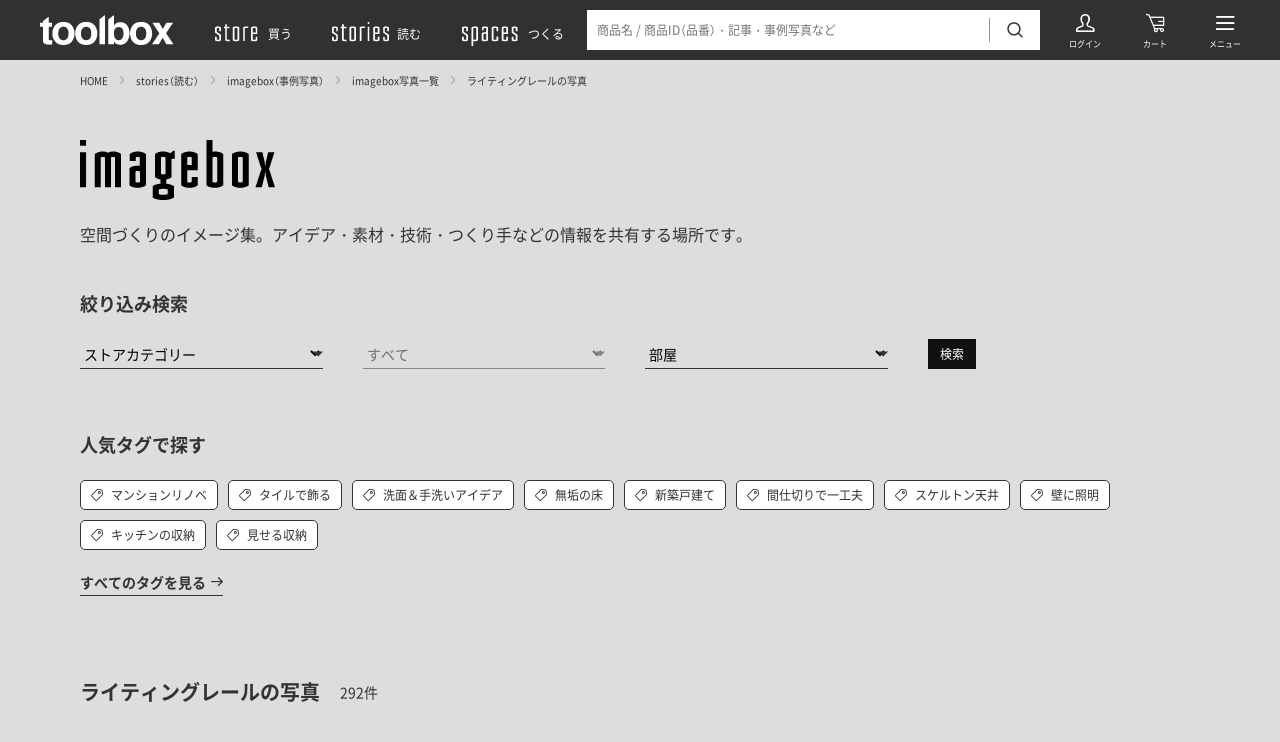

--- FILE ---
content_type: text/html; charset=UTF-8
request_url: https://www.r-toolbox.jp/stories/imagebox/photo/search/category_imagebox:786/
body_size: 48701
content:
<!DOCTYPE html>
<html xmlns="http://www.w3.org/1999/xhtml" xml:lang="ja-JP" lang="ja-JP">

<head>
  <link rel="preload" href="/assets/font/iconfont.woff2?1653628876654" as="font" type="font/woff2" crossorigin>
<link rel="preload" href="/assets/font/YakuHanJPs-Regular.woff2?2022-05-13_3" as="font" type="font/woff2" crossorigin>
<link rel="preload" href="/assets/font/YakuHanJPs-Bold.woff2?2022-05-13_3" as="font" type="font/woff2" crossorigin>
<link rel="preload" href="/assets/font/NotoSansJP-Regular.woff2?2022-05-13_3" as="font" type="font/woff2" crossorigin>
<link rel="preload" href="/assets/font/NotoSansJP-Bold.woff2?2022-05-13_3" as="font" type="font/woff2" crossorigin>
  <script>
  (function(w, d, s, l, i) {
    w[l] = w[l] || [];
    w[l].push({
      'gtm.start': new Date().getTime(),
      event: 'gtm.js'
    });
    var f = d.getElementsByTagName(s)[0],
      j = d.createElement(s),
      dl = l != 'dataLayer' ? '&l=' + l : '';
    j.async = true;
    j.src =
      'https://www.googletagmanager.com/gtm.js?id=' + i + dl;
    f.parentNode.insertBefore(j, f);
  })(window, document, 'script', 'dataLayer', 'GTM-PG5JXZ');
</script>
  <script type="text/javascript">
    bcs = [{"name":"HOME","path":"\/"},{"name":"stories\uff08\u8aad\u3080\uff09","path":"\/stories\/"},{"name":"imagebox\uff08\u4e8b\u4f8b\u5199\u771f\uff09","path":"\/stories\/imagebox\/"},{"name":"imagebox\u5199\u771f\u4e00\u89a7","path":"\/stories\/imagebox\/photo\/"},{"name":"\u30e9\u30a4\u30c6\u30a3\u30f3\u30b0\u30ec\u30fc\u30eb\u306e\u5199\u771f","path":""}];
  </script>

  <meta charset="utf-8">
  <meta http-equiv="content-type" content="text/html; charset=UTF-8">
  <link rel="dns-prefetch" href="//www.r-toolbox.jp/" />

  <title>ライティングレールの写真 | toolbox</title>

  <meta name="description" content="ライティングレールに関するimagebox（イメージボックス）写真一覧です。imageboxは空間づくりのイメージ集。住まい手もつくり手も、すべての人が空間づくりをもっと豊かに楽しむための、アイデア・素材・技術・つくり手などの情報を共有する場所です。">
  <meta name="viewport" content="width=device-width,initial-scale=1,minimum-scale=1,maximum-scale=1,user-scalable=no">
      <meta name="robots" content="max-image-preview:large">
  
  <link rel="canonical" href="https://www.r-toolbox.jp/stories/imagebox/photo/search/category_imagebox:786/">

  <link rel="icon" type="image/x-icon" href="/assets/img/favicon.ico">
  <link rel="apple-touch-icon" href="https://www.r-toolbox.jp/assets/img/apple-touch-icon.png">

  <meta property="og:type" content="website">
  <meta property="og:url" content="https://www.r-toolbox.jp/stories/imagebox/photo/search/category_imagebox:786/">
  <meta property="og:site_name" content="toolbox">
  <meta property="og:image" content="https://www.r-toolbox.jp/assets/img/ogp.jpg?2024-06-10">
  <meta property="og:title" content="ライティングレールの写真 | toolbox">
  <meta property="og:description" content="ライティングレールに関するimagebox（イメージボックス）写真一覧です。imageboxは空間づくりのイメージ集。住まい手もつくり手も、すべての人が空間づくりをもっと豊かに楽しむための、アイデア・素材・技術・つくり手などの情報を共有する場所です。">

  <meta name="twitter:card" content="summary_large_image">
  <meta name="twitter:site" content="@r_toolbox">
  <meta name="twitter:creator" content="@r_toolbox">
  <meta name="twitter:title" content="ライティングレールの写真 | toolbox">
  <meta name="twitter:description" content="ライティングレールに関するimagebox（イメージボックス）写真一覧です。imageboxは空間づくりのイメージ集。住まい手もつくり手も、すべての人が空間づくりをもっと豊かに楽しむための、アイデア・素材・技術・つくり手などの情報を共有する場所です。">
  <meta name="twitter:image" content="https://www.r-toolbox.jp/assets/img/ogp.jpg?2024-06-10">

  <link rel="stylesheet" href="/assets/css/bundle.css?1768459964177" media="all" charset="utf-8">
  
<link rel="preconnect" href="https://dev.visualwebsiteoptimizer.com">
<script type="text/javascript" id="vwoCode">
  window._vwo_code || (function() {
    var account_id = 864189,
      version = 2.1,
      settings_tolerance = 2000,
      hide_element = 'body',
      hide_element_style = 'opacity:0 !important;filter:alpha(opacity=0) !important;background:none !important',
      /* DO NOT EDIT BELOW THIS LINE */
      f = false,
      w = window,
      d = document,
      v = d.querySelector('#vwoCode'),
      cK = '_vwo_' + account_id + '_settings',
      cc = {};
    try {
      var c = JSON.parse(localStorage.getItem('_vwo_' + account_id + '_config'));
      cc = c && typeof c === 'object' ? c : {}
    } catch (e) {}
    var stT = cc.stT === 'session' ? w.sessionStorage : w.localStorage;
    code = {
      use_existing_jquery: function() {
        return typeof use_existing_jquery !== 'undefined' ? use_existing_jquery : undefined
      },
      library_tolerance: function() {
        return typeof library_tolerance !== 'undefined' ? library_tolerance : undefined
      },
      settings_tolerance: function() {
        return cc.sT || settings_tolerance
      },
      hide_element_style: function() {
        return '{' + (cc.hES || hide_element_style) + '}'
      },
      hide_element: function() {
        if (performance.getEntriesByName('first-contentful-paint')[0]) {
          return ''
        }
        return typeof cc.hE === 'string' ? cc.hE : hide_element
      },
      getVersion: function() {
        return version
      },
      finish: function(e) {
        if (!f) {
          f = true;
          var t = d.getElementById('_vis_opt_path_hides');
          if (t) t.parentNode.removeChild(t);
          if (e)(new Image).src = 'https://dev.visualwebsiteoptimizer.com/ee.gif?a=' + account_id + e
        }
      },
      finished: function() {
        return f
      },
      addScript: function(e) {
        var t = d.createElement('script');
        t.type = 'text/javascript';
        if (e.src) {
          t.src = e.src
        } else {
          t.text = e.text
        }
        d.getElementsByTagName('head')[0].appendChild(t)
      },
      load: function(e, t) {
        var i = this.getSettings(),
          n = d.createElement('script'),
          r = this;
        t = t || {};
        if (i) {
          n.textContent = i;
          d.getElementsByTagName('head')[0].appendChild(n);
          if (!w.VWO || VWO.caE) {
            stT.removeItem(cK);
            r.load(e)
          }
        } else {
          var o = new XMLHttpRequest;
          o.open('GET', e, true);
          o.withCredentials = !t.dSC;
          o.responseType = t.responseType || 'text';
          o.onload = function() {
            if (t.onloadCb) {
              return t.onloadCb(o, e)
            }
            if (o.status === 200) {
              _vwo_code.addScript({
                text: o.responseText
              })
            } else {
              _vwo_code.finish('&e=loading_failure:' + e)
            }
          };
          o.onerror = function() {
            if (t.onerrorCb) {
              return t.onerrorCb(e)
            }
            _vwo_code.finish('&e=loading_failure:' + e)
          };
          o.send()
        }
      },
      getSettings: function() {
        try {
          var e = stT.getItem(cK);
          if (!e) {
            return
          }
          e = JSON.parse(e);
          if (Date.now() > e.e) {
            stT.removeItem(cK);
            return
          }
          return e.s
        } catch (e) {
          return
        }
      },
      init: function() {
        if (d.URL.indexOf('__vwo_disable__') > -1) return;
        var e = this.settings_tolerance();
        w._vwo_settings_timer = setTimeout(function() {
          _vwo_code.finish();
          stT.removeItem(cK)
        }, e);
        var t;
        if (this.hide_element() !== 'body') {
          t = d.createElement('style');
          var i = this.hide_element(),
            n = i ? i + this.hide_element_style() : '',
            r = d.getElementsByTagName('head')[0];
          t.setAttribute('id', '_vis_opt_path_hides');
          v && t.setAttribute('nonce', v.nonce);
          t.setAttribute('type', 'text/css');
          if (t.styleSheet) t.styleSheet.cssText = n;
          else t.appendChild(d.createTextNode(n));
          r.appendChild(t)
        } else {
          t = d.getElementsByTagName('head')[0];
          var n = d.createElement('div');
          n.style.cssText = 'z-index: 2147483647 !important;position: fixed !important;left: 0 !important;top: 0 !important;width: 100% !important;height: 100% !important;background: white !important;';
          n.setAttribute('id', '_vis_opt_path_hides');
          n.classList.add('_vis_hide_layer');
          t.parentNode.insertBefore(n, t.nextSibling)
        }
        var o = 'https://dev.visualwebsiteoptimizer.com/j.php?a=' + account_id + '&u=' + encodeURIComponent(d.URL) + '&vn=' + version;
        if (w.location.search.indexOf('_vwo_xhr') !== -1) {
          this.addScript({
            src: o
          })
        } else {
          this.load(o + '&x=true')
        }
      }
    };
    w._vwo_code = code;
    code.init();
  })();
</script>

<meta name='robots' content='max-image-preview:large' />
	<style>img:is([sizes="auto" i], [sizes^="auto," i]) { contain-intrinsic-size: 3000px 1500px }</style>
	</head>

<body>
    <noscript><iframe src="https://www.googletagmanager.com/ns.html?id=GTM-PG5JXZ" height="0" width="0" style="display:none;visibility:hidden"></iframe></noscript>
  <div class="header js-header" data-debug="2026-01-26 15:42:40">
  <div class="headerBG js-search-close js-search-bg"></div>
  <div class="headerContent js-search-menus">
    <div class="headerLogo">
      <a href="/" title="toolbox（ツールボックス）">
        <svg id="a" xmlns="http://www.w3.org/2000/svg" viewBox="0 0 134 30" role="img" aria-label="toolbox">
  <defs>
    <style>
      .b {
        fill: none;
      }

      .c {
        fill: #fff;
      }
    </style>
  </defs>
  <path class="c" d="M0,11.86V7.82H3.02v-1.78L8.63,1.78V7.82h3.48v4.04h-3.48v11.43c0,.89,.09,1.44,.34,1.66,.65,.31,1.37,.43,2.08,.34h1.1v4.25l-2.68,.09c-2.68,.08-4.5-.38-5.48-1.4-.98-1.02-.93-1.66-.93-3.02V11.86H0Z" />
  <path class="c"
    d="M31.78,26.6c-1.81,2.27-4.59,3.4-8.33,3.4s-6.52-1.13-8.33-3.4c-1.85-2.3-2.82-5.17-2.76-8.12-.05-2.94,.92-5.82,2.76-8.12,1.84-2.27,4.62-3.41,8.33-3.44s6.49,1.12,8.33,3.44c1.83,2.3,2.79,5.18,2.72,8.12,.08,2.94-.89,5.82-2.72,8.12Zm-4.55-3.1c.97-1.48,1.43-3.24,1.32-5.01,.1-1.77-.37-3.52-1.32-5.01-.91-1.18-2.34-1.83-3.82-1.75-1.48-.08-2.91,.57-3.82,1.74-.97,1.48-1.43,3.24-1.32,5.01-.11,1.77,.35,3.53,1.32,5.01,.91,1.17,2.34,1.82,3.82,1.74,1.49,.09,2.92-.56,3.83-1.74h0Z" />
  <path class="c"
    d="M54.56,26.6c-1.81,2.27-4.59,3.4-8.33,3.4s-6.52-1.13-8.33-3.4c-1.84-2.3-2.8-5.17-2.72-8.12-.07-2.94,.89-5.81,2.72-8.12,1.81-2.27,4.59-3.41,8.33-3.44s6.52,1.12,8.33,3.44c1.84,2.3,2.82,5.17,2.76,8.12,.07,2.95-.91,5.82-2.76,8.12Zm-4.55-3.1c.97-1.48,1.43-3.24,1.32-5.01,.11-1.77-.35-3.53-1.32-5.01-1.84-2.11-5.04-2.34-7.15-.5-.18,.15-.34,.32-.5,.5-1,1.47-1.48,3.24-1.36,5.01-.12,1.78,.36,3.54,1.36,5.01,1.86,2.12,5.09,2.34,7.22,.47,.17-.15,.33-.31,.47-.47h-.04Z" />
  <path class="c" d="M65.1,29.23h-5.65V4.25L65.1,0V29.23Z" />
  <path class="c"
    d="M87.03,10.2c1.69,2.3,2.54,5.1,2.42,7.95,.11,2.97-.73,5.9-2.38,8.37-2.63,3.34-7.28,4.29-11.01,2.25-.84-.6-1.56-1.35-2.12-2.21v2.72h-5.57V4.29L74.02,.04V10.45c.63-.92,1.44-1.7,2.38-2.3,1.18-.7,2.54-1.04,3.91-.98,2.6-.16,5.11,.97,6.71,3.02Zm-4.72,13.17c.87-1.38,1.3-3,1.23-4.63,.05-1.3-.16-2.6-.6-3.82-.58-1.8-2.32-2.98-4.21-2.85-1.87-.08-3.59,1.05-4.25,2.8-.44,1.23-.64,2.52-.6,3.82-.07,1.63,.36,3.25,1.23,4.63,.84,1.24,2.29,1.94,3.78,1.83,1.36,.04,2.64-.62,3.4-1.74v-.04Z" />
  <path class="c"
    d="M109.42,26.6c-1.81,2.27-4.59,3.4-8.33,3.4s-6.52-1.13-8.33-3.4c-1.84-2.3-2.8-5.17-2.72-8.12-.07-2.94,.89-5.81,2.72-8.12,1.81-2.27,4.59-3.41,8.33-3.44s6.52,1.12,8.33,3.44c1.82,2.31,2.79,5.18,2.72,8.12,.08,2.94-.89,5.82-2.72,8.12Zm-4.5-3.1c.97-1.48,1.43-3.24,1.32-5.01,.11-1.77-.35-3.53-1.32-5.01-1.79-2.11-4.95-2.37-7.07-.58-.21,.18-.4,.37-.58,.58-1,1.47-1.48,3.24-1.36,5.01-.12,1.78,.36,3.54,1.36,5.01,1.79,2.11,4.95,2.37,7.07,.58,.21-.18,.4-.37,.58-.58Z" />
  <path class="c" d="M112.01,29.23l7.39-10.92-7.09-10.66h6.93l3.61,6.29,3.57-6.29h6.71l-7.1,10.54,7.39,11.05h-7.05l-3.74-6.5-3.74,6.5h-6.88Z" />
  <path class="b" d="M0,0H134V30H0V0Z" />
</svg>
      </a>
    </div>
    <div class="headerNav">
      <a href="/store/" title="買う"><svg xmlns="http://www.w3.org/2000/svg" viewBox="0 0 164.89 86.52" role="img" aria-label="store">
  <path
    d="M20,16.75a15.18,15.18,0,0,1,3.76,1.56L25,19V33H19V22.51a11.1,11.1,0,0,0-4.49-1,9.29,9.29,0,0,0-3.9.83l-.59.2v13L25,46V66.5c-2.69,2-6.15,3-10.5,3a20.73,20.73,0,0,1-9.32-2.19L4,66.5V53h6V63a11.13,11.13,0,0,0,4.49,1,13.3,13.3,0,0,0,3.91-.68L19,63V49L4,38.53V19c2.69-2,6.16-3,10.5-3A20.54,20.54,0,0,1,20,16.75Z" />
  <path d="M56.46,64v5a8.15,8.15,0,0,1-3.51.49,32.51,32.51,0,0,1-7.23-.73,19.11,19.11,0,0,1-4.59-1.46L40,66.5v-44H35.47V17H40V8h6v9H56v5.52H46V63c1.31.68,3.66,1,7,1Z" />
  <path
    d="M90.42,19V66.5c-2.69,2-6.49,3-11.48,3a25.09,25.09,0,0,1-6.2-.73,16,16,0,0,1-4.1-1.46l-1.22-.79V19c2.69-2,6.5-3,11.52-3a25.12,25.12,0,0,1,6.21.73,16.44,16.44,0,0,1,4.1,1.56Zm-17,44a13.79,13.79,0,0,0,5.51,1,18.37,18.37,0,0,0,4.89-.68l.58-.34V22.51a13.67,13.67,0,0,0-5.47-1,13.49,13.49,0,0,0-4.93.83l-.58.2Z" />
  <path d="M122.91,16.5v5h-4.49a24.29,24.29,0,0,0-7.33.83l-.68.2v46h-6V19c2.69-2,7.33-3,14-3Z" />
  <path
    d="M155.4,53.52v13c-2.69,2-6.35,3-11,3a25.09,25.09,0,0,1-6.2-.73,16,16,0,0,1-4.1-1.46l-1.22-.79V19c2.69-2,6.49-3,11.52-3a22.84,22.84,0,0,1,5.86.73,15.1,15.1,0,0,1,3.91,1.56l1.22.68V43H138.9V63a13.75,13.75,0,0,0,5.51,1,16.73,16.73,0,0,0,4.4-.68l.58-.34V53.52Zm-16.5-31v15h10.49v-15a12.2,12.2,0,0,0-5-1,13.49,13.49,0,0,0-4.93.83Z" />
</svg><span>買う</span></a>
      <a href="/stories/" title="読む"><svg xmlns="http://www.w3.org/2000/svg" viewBox="0 0 205.89 86.52" role="img" aria-label="stories">
  <path
    d="M16,16.75a15.09,15.09,0,0,1,3.76,1.56L21,19V33H15V22.51a11.22,11.22,0,0,0-4.49-1,9.21,9.21,0,0,0-3.9.83l-.59.2v13L21,46V66.5c-2.69,2-6.15,3-10.5,3a20.66,20.66,0,0,1-9.32-2.19L0,66.5V53H6V63a11.22,11.22,0,0,0,4.49,1,13.32,13.32,0,0,0,3.91-.68L15,63V49L0,38.53V19c2.69-2,6.16-3,10.5-3A20.44,20.44,0,0,1,16,16.75Z" />
  <path d="M52.46,64v5a8.08,8.08,0,0,1-3.51.49,32.56,32.56,0,0,1-7.23-.73,18.89,18.89,0,0,1-4.59-1.46L36,66.5v-44H31.47V17H36V8h6v9H52v5.52H42V63c1.32.68,3.66,1,7,1Z" />
  <path
    d="M86.42,19V66.5c-2.69,2-6.49,3-11.47,3a25,25,0,0,1-6.21-.73,16,16,0,0,1-4.1-1.46l-1.22-.79V19c2.69-2,6.5-3,11.53-3a24.92,24.92,0,0,1,6.2.73,16.29,16.29,0,0,1,4.1,1.56Zm-17,44A13.67,13.67,0,0,0,75,64a18.31,18.31,0,0,0,4.88-.68l.58-.34V22.51a15.27,15.27,0,0,0-10.4-.17l-.58.2Z" />
  <path d="M118.91,16.5v5h-4.49a24.19,24.19,0,0,0-7.33.83l-.68.2v46h-6V19c2.69-2,7.33-3,14-3Z" />
  <path d="M128.89,7.52V0h6V7.52Zm0,61V17h6V68.51Z" />
  <path
    d="M171.39,53.52v13q-4,3-11,3a24.92,24.92,0,0,1-6.2-.73,16,16,0,0,1-4.1-1.46l-1.22-.79V19c2.69-2,6.5-3,11.52-3a22.68,22.68,0,0,1,5.86.73,14.87,14.87,0,0,1,3.91,1.56l1.22.68V43h-16.5V63a13.67,13.67,0,0,0,5.51,1,16.82,16.82,0,0,0,4.4-.68l.58-.34V53.52Zm-16.5-31v15h10.49v-15a12.27,12.27,0,0,0-5-1,13.59,13.59,0,0,0-4.93.83Z" />
  <path
    d="M200.9,16.75a15.09,15.09,0,0,1,3.76,1.56l1.22.68V33h-6V22.51a11.26,11.26,0,0,0-4.5-1,9.21,9.21,0,0,0-3.9.83l-.59.2v13l15,10.5V66.5c-2.68,2-6.15,3-10.5,3a20.66,20.66,0,0,1-9.32-2.19l-1.17-.79V53h6V63a11.22,11.22,0,0,0,4.49,1,13.32,13.32,0,0,0,3.91-.68l.59-.34V49l-15-10.49V19c2.68-2,6.15-3,10.49-3A20.58,20.58,0,0,1,200.9,16.75Z" />
</svg><span>読む</span></a>
      <a href="/spaces/" title="つくる"><svg xmlns="http://www.w3.org/2000/svg" viewBox="0 0 213.3 86.52" role="img" aria-label="spaces">
  <path
    d="M20,16.75a15.18,15.18,0,0,1,3.76,1.56L25,19V33H19V22.51a11.1,11.1,0,0,0-4.49-1,9.29,9.29,0,0,0-3.9.83l-.59.2v13L25,46V66.5c-2.69,2-6.15,3-10.5,3a20.73,20.73,0,0,1-9.32-2.19L4,66.5V53h6V63a11.13,11.13,0,0,0,4.49,1,13.3,13.3,0,0,0,3.91-.68L19,63V49L4,38.53V19c2.69-2,6.16-3,10.5-3A20.54,20.54,0,0,1,20,16.75Z" />
  <path
    d="M61.45,19V66.5c-2.69,2-6.5,3-11.48,3A13.67,13.67,0,0,1,45,68.7l-.59-.19v18h-6V19c2.68-2,6.49-3,11.52-3a25,25,0,0,1,6.2.73,16.28,16.28,0,0,1,4.1,1.56Zm-17,3.52V63A13.85,13.85,0,0,0,50,64a18.28,18.28,0,0,0,4.88-.68l.59-.34V22.51a13.71,13.71,0,0,0-5.47-1,13.45,13.45,0,0,0-4.93.83Z" />
  <path
    d="M92.28,16.75a14.9,14.9,0,0,1,4,1.56l1.22.68V66.5c-2.68,2-6.49,3-11.52,3a22.18,22.18,0,0,1-5.81-.73,17.25,17.25,0,0,1-4-1.46l-1.17-.79V40c2.69-2,6.35-3,11-3l5.52.49v-15a12.52,12.52,0,0,0-5-1,11.9,11.9,0,0,0-4.4.83l-.58.2V30h-6V19c2.69-2,6.35-3,11-3A22.89,22.89,0,0,1,92.28,16.75ZM91.45,63V43.51a12.93,12.93,0,0,0-5.52-1,11.83,11.83,0,0,0-4.4.78l-.58.2V63a12.28,12.28,0,0,0,5,1,19.1,19.1,0,0,0,4.93-.68Z" />
  <path
    d="M129.11,16.75a16.28,16.28,0,0,1,4.1,1.56l1.18.68V33h-6V22.51a13.71,13.71,0,0,0-5.47-1,13.45,13.45,0,0,0-4.93.83l-.59.2V63a13.85,13.85,0,0,0,5.52,1,18.28,18.28,0,0,0,4.88-.68l.59-.34V52.49h6v14c-2.69,2-6.5,3-11.48,3a25,25,0,0,1-6.2-.73,16,16,0,0,1-4.1-1.46l-1.22-.79V19c2.68-2,6.49-3,11.52-3A25,25,0,0,1,129.11,16.75Z" />
  <path
    d="M169.85,53.52v13c-2.68,2-6.34,3-11,3a25,25,0,0,1-6.2-.73,16.07,16.07,0,0,1-4.11-1.46l-1.22-.79V19c2.69-2,6.5-3,11.53-3a22.89,22.89,0,0,1,5.86.73,15.16,15.16,0,0,1,3.9,1.56l1.22.68V43h-16.5V63a13.81,13.81,0,0,0,5.52,1,16.65,16.65,0,0,0,4.39-.68l.59-.34V53.52Zm-16.5-31v15h10.5v-15a12.27,12.27,0,0,0-5-1,13.45,13.45,0,0,0-4.93.83Z" />
  <path
    d="M199.37,16.75a15.53,15.53,0,0,1,3.76,1.56l1.22.68V33h-6V22.51a11.14,11.14,0,0,0-4.49-1,9.35,9.35,0,0,0-3.91.83l-.58.2v13l15,10.5V66.5c-2.69,2-6.16,3-10.5,3a20.78,20.78,0,0,1-9.33-2.19l-1.17-.79V53h6V63a11.1,11.1,0,0,0,4.49,1,13.23,13.23,0,0,0,3.9-.68l.59-.34V49l-15-10.49V19c2.69-2,6.15-3,10.5-3A20.59,20.59,0,0,1,199.37,16.75Z" />
</svg><span>つくる</span></a>
    </div>
    <div class="headerLink" data-icon="user"><a class="headerLinkAnchor" href="/mypage/" title="ログイン"></a></div>
    <div class="headerLink" data-icon="cart"><a class="headerLinkAnchor" href="/Order/Cart?cartno=1" title="カート"></a></div>
    <div class="headerLink" data-icon="search">
      <div class="headerSearch js-search-target">
        <div class="headerSearchContent">
          <form action="/search/" method="get">
            <input type="hidden" name="contents" value="store">
            <input class="js-search-input js-narrow-clear-target" type="text" name="keywords" value="" placeholder="商品名 / 商品ID（品番）・記事・事例写真など" autocomplete="off">
            <a class="headerSearchClear js-narrow-clear-trigger"></a>
            <button type="submit"></button>
          </form>
          <a class="headerSearchClose js-search-close"></a>
        </div>
      </div>
      <a class="headerLinkAnchor js-search-trigger" title="検索"></a>
    </div>
    <div class="headerLink" data-icon="menu">
      <a class="headerLinkAnchor js-menu-trigger" title="メニュー"></a>
      <a class="headerLinkAnchor js-menu-close" title="閉じる"></a>
    </div>
  </div>
</div>

  <div class="globals js-globals">
    <div class="bcs js-bcs"></div>

    <div class="pageHeader">
      <div class="pageHeaderLayout">
        <div class="pageHeaderContent">
          <div class="pageHeaderLogo"><a href="/stories/imagebox/" title="imagebox"><svg xmlns="http://www.w3.org/2000/svg" viewBox="0 0 289.79 89.01" role="img" aria-label="imagebox">
  <path d="M0,8.64V0H9V8.64ZM0,70V18H9V70Z" />
  <path
    d="M55.59,18a14.52,14.52,0,0,1,4.2,1.85l1.22,1V70H52V25.83A4.9,4.9,0,0,0,49,25a6,6,0,0,0-2.68.63l-.34.2V70H37V25.83A4.9,4.9,0,0,0,34,25a6.45,6.45,0,0,0-2.73.63l-.29.2V70H22V20.8a10.93,10.93,0,0,1,1.32-1,18.07,18.07,0,0,1,4-1.71A21,21,0,0,1,34,17a15.63,15.63,0,0,1,6.6,1.47l.87.53A13.5,13.5,0,0,1,49,17,21.62,21.62,0,0,1,55.59,18Z" />
  <path
    d="M92.28,18a16,16,0,0,1,4.29,1.85l1.37,1V67.24c-.34.24-.78.58-1.42,1a19.45,19.45,0,0,1-4.15,1.66A20.7,20.7,0,0,1,85.68,71a21.34,21.34,0,0,1-6.44-.93,17.82,17.82,0,0,1-4.49-1.86l-1.27-1V41.8c3-2.54,7.08-3.81,12.2-3.76l3.28.39V25.83A4.94,4.94,0,0,0,86,25a6.46,6.46,0,0,0-2.74.63l-.29.2V31H74V20.8c3-2.49,7-3.76,12-3.76A20.62,20.62,0,0,1,92.28,18ZM89,62.21V46.83A5.44,5.44,0,0,0,85.68,46a6.77,6.77,0,0,0-2.93.63l-.29.2V62.21a5.4,5.4,0,0,0,3.22.83,6.82,6.82,0,0,0,3-.64Z" />
  <path
    d="M136,27.83V55.22a16.57,16.57,0,0,1-8,3.42v6.2a30.29,30.29,0,0,1,6.2,1.18,29.24,29.24,0,0,1,4.1,1.61l1.22.68V85.4C135.8,87.79,131,89,125,89h-2.54a31.41,31.41,0,0,1-7.57-.88,28.53,28.53,0,0,1-5.32-1.8l-1.61-.93V68.31c2.69-1.85,6.49-3,11.52-3.47v-6.2a18.08,18.08,0,0,1-7-2.73l-1-.69V20.8c3-2.54,7.08-3.81,12.2-3.76a23.48,23.48,0,0,1,5.47.68,13.85,13.85,0,0,1,3.81,1.42l1.22.68,4.2-3.8h2.59V27.83Zm-19,45.8v6.5c1.32.83,3.57,1.22,6.69,1.17a18,18,0,0,0,6.11-.88l.68-.29v-6.5c-1.32-.83-3.61-1.22-6.79-1.22a17.11,17.11,0,0,0-6.1.93Zm10-47.8a5.52,5.52,0,0,0-3.32-.83,6.46,6.46,0,0,0-2.88.63l-.34.2V50.2a5.37,5.37,0,0,0,3.22.83,7.14,7.14,0,0,0,3-.59l.34-.24Z" />
  <path
    d="M174.93,55V67.24c-3,2.54-7.08,3.8-12.21,3.76a21.77,21.77,0,0,1-6.54-.93,15.07,15.07,0,0,1-4.34-1.86l-1.42-1V20.8c.34-.24.83-.59,1.46-1A20.72,20.72,0,0,1,156,18.07a21.28,21.28,0,0,1,6.68-1,21,21,0,0,1,6.45.93,18.2,18.2,0,0,1,4.44,1.85l1.32,1V45H159.4V62.21a5.64,5.64,0,0,0,3.32.83,6.38,6.38,0,0,0,2.89-.64l.29-.19V55ZM159.4,25.83V37h6.5V25.83a5.27,5.27,0,0,0-3.18-.83,7.48,7.48,0,0,0-3,.63Z" />
  <path
    d="M212.89,20.8V67.24c-.34.24-.78.58-1.42,1a19.15,19.15,0,0,1-4.19,1.66A21.74,21.74,0,0,1,200.39,71a22.78,22.78,0,0,1-6.69-.93,14.88,14.88,0,0,1-4.39-1.86l-1.42-1V0h9V17.53a10,10,0,0,1,3.51-.49,23,23,0,0,1,6.74.93,15.11,15.11,0,0,1,4.34,1.85Zm-16,41.41a7.51,7.51,0,0,0,3.51.83,8.76,8.76,0,0,0,3.08-.64l.44-.19V25.83a7.47,7.47,0,0,0-3.52-.83,9.51,9.51,0,0,0-3.12.63l-.39.2Z" />
  <path
    d="M250.85,20.8V67.24c-.34.24-.78.58-1.42,1a19.07,19.07,0,0,1-4.2,1.66A21.63,21.63,0,0,1,238.35,71a22.78,22.78,0,0,1-6.69-.93,14.88,14.88,0,0,1-4.39-1.86l-1.42-1V20.8c.34-.24.83-.59,1.46-1a20.35,20.35,0,0,1,4.2-1.71,22.34,22.34,0,0,1,6.84-1,23,23,0,0,1,6.74.93,15.11,15.11,0,0,1,4.34,1.85Zm-16,41.41a8.26,8.26,0,0,0,3.52.83,9.31,9.31,0,0,0,3.08-.64l.44-.19V25.83a8.11,8.11,0,0,0-3.52-.83,10.59,10.59,0,0,0-3.13.63l-.39.2Z" />
  <path d="M282,46.24,289.79,70h-9.38l-4.2-16.9-.59-5.51H275l-.59,5.51L270.21,70h-9.43l7.81-23.78L269.91,43l-1.32-3.08-7-21.92H271l3.51,14.79.49,5.52h.63l.49-5.52L279.63,18H289l-7,21.92L280.7,43Z" />
</svg></a></div>
          <div class="pageHeaderDescription">
            空間づくりのイメージ集。アイデア・素材・技術・つくり手などの情報を共有する場所です。
          </div>
        </div>
      </div>
    </div>

    <div class="filter js-followTabs-sp-trigger">
      <div class="filterLayout">
        <div class="filterContent">
          <div class="filterForm">
            <form class="js-filter-form" action="/stories/imagebox/photo/search/" method="GET" data-current="{&quot;category_imagebox&quot;:[786]}">
  <div class="filterHeadline">
    絞り込み検索
  </div>
  <div class="filterFormContent">
    <div class="filterItems">
              <div class="filterItemsSelect js-filterItems-parents">
          <select name="category_store">
            <option value="">ストアカテゴリー</option>
                                        <option value="2">フローリング・床材</option>
                                        <option value="11">タイル</option>
                                        <option value="17">内装壁材</option>
                                        <option value="21">キッチン</option>
                                        <option value="30">洗面</option>
                                        <option value="38">バス・トイレ</option>
                                        <option value="43">パーツ・ハードウェア</option>
                                        <option value="51">棚パーツ・ラック</option>
                                        <option value="55">テーブル・デスク</option>
                                        <option value="59">家具・収納</option>
                                        <option value="64">建具</option>
                                        <option value="69">カーテン・ブラインド</option>
                                        <option value="73">照明・スイッチ</option>
                                        <option value="81">塗料</option>
                                        <option value="85">エクステリア</option>
                                        <option value="89">DIY</option>
                                        <option value="92">その他いろいろ</option>
                      </select>
        </div>
        <div class="filterItemsSelect js-filterItems-children" data-disabled>
          <template data-children="0">
            <option value="">すべて</option>
          </template>
                                  <template data-children="2">
              <option value="">すべて</option>
                                              <option value="3">無垢フローリング</option>
                                              <option value="4">挽板複合フローリング</option>
                                              <option value="5">パーケット・ヘリンボーン</option>
                                              <option value="6">遮音・直貼りフローリング</option>
                                              <option value="7">DIYフローリング</option>
                                              <option value="8">古材フローリング</option>
                                              <option value="9">足場板</option>
                                              <option value="10">カーペット・床タイル・畳</option>
                          </template>
                                  <template data-children="11">
              <option value="">すべて</option>
                                              <option value="12">モザイクタイル</option>
                                              <option value="13">四角形タイル</option>
                                              <option value="14">装飾タイル</option>
                                              <option value="15">ブリック・レンガ</option>
                                              <option value="16">床タイル</option>
                          </template>
                                  <template data-children="17">
              <option value="">すべて</option>
                                              <option value="18">ウッドパネル・板壁材</option>
                                              <option value="19">壁紙・クロス</option>
                                              <option value="20">化粧板・シート</option>
                          </template>
                                  <template data-children="21">
              <option value="">すべて</option>
                                              <option value="22">キッチン本体</option>
                                              <option value="3115">キッチン天板・シンク</option>
                                              <option value="23">レンジフード</option>
                                              <option value="24">キッチン水栓</option>
                                              <option value="25">コンロ・食洗機・設備機器</option>
                                              <option value="26">キッチンパネル</option>
                                              <option value="27">キッチン収納</option>
                                              <option value="28">キッチンアクセサリー</option>
                                              <option value="29">キッチンセットアップ</option>
                          </template>
                                  <template data-children="30">
              <option value="">すべて</option>
                                              <option value="31">洗面ボウル・洗面台</option>
                                              <option value="32">洗面水栓</option>
                                              <option value="33">ミラー</option>
                                              <option value="34">カウンター天板</option>
                                              <option value="35">洗面アクセサリー</option>
                                              <option value="36">ランドリーパーツ</option>
                                              <option value="37">洗面セットアップ</option>
                          </template>
                                  <template data-children="38">
              <option value="">すべて</option>
                                              <option value="39">浴槽・浴室・シャワー水栓</option>
                                              <option value="40">手洗い器</option>
                                              <option value="41">トイレ</option>
                                              <option value="42">トイレアクセサリー</option>
                          </template>
                                  <template data-children="43">
              <option value="">すべて</option>
                                              <option value="44">タオル掛け・バー</option>
                                              <option value="45">ペーパーホルダー</option>
                                              <option value="46">ハンガーパイプ</option>
                                              <option value="47">フック</option>
                                              <option value="48">ドアノブ・ハンドル</option>
                                              <option value="49">取っ手・つまみ</option>
                                              <option value="50">手摺</option>
                          </template>
                                  <template data-children="51">
              <option value="">すべて</option>
                                              <option value="52">棚受け</option>
                                              <option value="53">棚板</option>
                                              <option value="54">棚・ラック</option>
                          </template>
                                  <template data-children="55">
              <option value="">すべて</option>
                                              <option value="56">テーブル脚</option>
                                              <option value="57">テーブル天板</option>
                                              <option value="58">テーブル・デスク本体</option>
                          </template>
                                  <template data-children="59">
              <option value="">すべて</option>
                                              <option value="60">収納・キャビネット</option>
                                              <option value="61">椅子・スツール</option>
                                              <option value="62">テレビボード</option>
                                              <option value="63">姿見・鏡</option>
                          </template>
                                  <template data-children="64">
              <option value="">すべて</option>
                                              <option value="65">ドア・扉</option>
                                              <option value="66">引き戸</option>
                                              <option value="67">室内窓</option>
                                              <option value="68">建具金物</option>
                          </template>
                                  <template data-children="69">
              <option value="">すべて</option>
                                              <option value="70">カーテン</option>
                                              <option value="71">カーテンレール</option>
                                              <option value="72">ブラインド</option>
                          </template>
                                  <template data-children="73">
              <option value="">すべて</option>
                                              <option value="74">ペンダント・シーリング</option>
                                              <option value="75">直付・ブラケット照明</option>
                                              <option value="76">コンセント照明</option>
                                              <option value="77">レール・スポットライト</option>
                                              <option value="78">照明パーツ</option>
                                              <option value="79">電球</option>
                                              <option value="80">スイッチ</option>
                          </template>
                                  <template data-children="81">
              <option value="">すべて</option>
                                              <option value="82">室内壁塗料</option>
                                              <option value="83">木部用塗料</option>
                                              <option value="84">その他塗料</option>
                          </template>
                                  <template data-children="85">
              <option value="">すべて</option>
                                              <option value="86">ポスト</option>
                                              <option value="87">表札・サイン</option>
                                              <option value="88">ウッドデッキ・フェンス</option>
                          </template>
                                  <template data-children="89">
              <option value="">すべて</option>
                                              <option value="90">DIYアイテム</option>
                                              <option value="91">道具・工具</option>
                          </template>
                                  <template data-children="92">
              <option value="">すべて</option>
                                              <option value="93">ハンモック・蚊帳</option>
                                              <option value="94">フレーム・額縁</option>
                                              <option value="95">本・雑貨</option>
                                              <option value="96">アート</option>
                          </template>
                    <select name="category_store">
            <option value="">すべて</option>
          </select>
        </div>
                    <div class="filterItemsSelect">
          <select name="category_room">
            <option value="">部屋</option>
                                        <option value="149">リビング・ダイニング</option>
                                        <option value="150">キッチン</option>
                                        <option value="151">洗面</option>
                                        <option value="152">浴室</option>
                                        <option value="153">トイレ</option>
                                        <option value="154">収納</option>
                                        <option value="155">書斎</option>
                                        <option value="156">子供部屋</option>
                                        <option value="157">寝室</option>
                                        <option value="158">和室</option>
                                        <option value="159">玄関</option>
                                        <option value="160">廊下</option>
                                        <option value="161">階段</option>
                                        <option value="162">ガレージ</option>
                                        <option value="163">屋外</option>
                                        <option value="164">店舗</option>
                                        <option value="165">オフィス</option>
                      </select>
        </div>
          </div>
    <div class="filterSubmit">
      <button type="submit"><span>検索</span></button>
    </div>
  </div>
</form>
          </div>

          <div class="filterButton">
            <div class="buttonFill" data-color="black" data-icon-prev="filter">
              <a class="js-modal-trigger" data-modal-target="filter" title="絞り込み"><span>絞り込み</span></a>
            </div>
          </div>
        </div>
      </div>
    </div>

      <div class="tagsFavorite">
    <div class="tagsFavoriteLayout">
      <div class="tagsFavoriteContent">
        <h2 class="tagsFavoriteHeadline">人気タグで探す</h2>
        <div class="tags">
          <div class="tagsContent">
                          <a class="tag" href="/stories/imagebox/photo/search/category_imagebox:2915/"><span>マンションリノベ</span></a>
                          <a class="tag" href="/stories/imagebox/photo/search/category_imagebox:710/"><span>タイルで飾る</span></a>
                          <a class="tag" href="/stories/imagebox/photo/search/category_imagebox:814/"><span>洗面＆手洗いアイデア</span></a>
                          <a class="tag" href="/stories/imagebox/photo/search/category_imagebox:721/"><span>無垢の床</span></a>
                          <a class="tag" href="/stories/imagebox/photo/search/category_imagebox:2914/"><span>新築戸建て</span></a>
                          <a class="tag" href="/stories/imagebox/photo/search/category_imagebox:708/"><span>間仕切りで一工夫</span></a>
                          <a class="tag" href="/stories/imagebox/photo/search/category_imagebox:700/"><span>スケルトン天井</span></a>
                          <a class="tag" href="/stories/imagebox/photo/search/category_imagebox:774/"><span>壁に照明</span></a>
                          <a class="tag" href="/stories/imagebox/photo/search/category_imagebox:720/"><span>キッチンの収納</span></a>
                          <a class="tag" href="/stories/imagebox/photo/search/category_imagebox:688/"><span>見せる収納</span></a>
                      </div>
        </div>
        <div class="tagsFavoriteMore moreLink" data-justify="flex-start" data-icon-next="directionArrowRight">
          <a href="/stories/imagebox/tags/" title="全てのタグを見る">
            <span>すべてのタグを見る</span>
          </a>
        </div>
      </div>
    </div>
  </div>

    <div class="archive">
      <div class="archiveLayout">
        <div class="archiveContent">
                      <div class="archiveMeta">
              <h1 class="archiveMetaHeadline">ライティングレールの写真</h1>
              <div class="archiveMetaCount">292件</div>
            </div>

            <div class="imageLists">
                                              <div class="imageList js-modal-trigger" data-sp-col="2" data-tab-col="2" data-pcs-col="4" data-pcl-col="4"  data-id="130340" data-modal-type="imagebox" data-modal-target="imagebox_130340">
  <div class="imageListImage">
    <a href="https://www.r-toolbox.jp/stories/imagebox/photo/130340/" title="higasimagome apartment／COZYLAB Vol.4">
            <img srcset="
          https://www.r-toolbox.jp/assets/uploads/2025/12/21122708/1766287627-967e98375fdcb71c773a3a718b05e27f-800x600.jpg 800w,
          https://www.r-toolbox.jp/assets/uploads/2025/12/21122708/1766287627-967e98375fdcb71c773a3a718b05e27f-800x600.jpg 800w,
          https://www.r-toolbox.jp/assets/uploads/2025/12/21122708/1766287627-967e98375fdcb71c773a3a718b05e27f-1000x750.jpg 1000w
        " src="https://www.r-toolbox.jp/assets/uploads/2025/12/21122708/1766287627-967e98375fdcb71c773a3a718b05e27f-1000x750.jpg" sizes="(max-width:767px) 375px, (max-width:1023px) 768px, (max-width:1440px) 1024px, 1920px" width="1000" height="750" alt="higasimagome apartment／COZYLAB Vol.4" loading="lazy">
    </a>
  </div>
</div>                                              <div class="imageList js-modal-trigger" data-sp-col="2" data-tab-col="2" data-pcs-col="4" data-pcl-col="4"  data-id="129461" data-modal-type="imagebox" data-modal-target="imagebox_129461">
  <div class="imageListImage">
    <a href="https://www.r-toolbox.jp/stories/imagebox/photo/129461/" title="千駄木のマンション／hyappo　Vol.4">
            <img srcset="
          https://www.r-toolbox.jp/assets/uploads/2025/12/12211211/1765541530-c83abcba2082b6d61cbe62565d8e9e22-800x600.jpg 800w,
          https://www.r-toolbox.jp/assets/uploads/2025/12/12211211/1765541530-c83abcba2082b6d61cbe62565d8e9e22-800x600.jpg 800w,
          https://www.r-toolbox.jp/assets/uploads/2025/12/12211211/1765541530-c83abcba2082b6d61cbe62565d8e9e22-1000x750.jpg 1000w
        " src="https://www.r-toolbox.jp/assets/uploads/2025/12/12211211/1765541530-c83abcba2082b6d61cbe62565d8e9e22-1000x750.jpg" sizes="(max-width:767px) 375px, (max-width:1023px) 768px, (max-width:1440px) 1024px, 1920px" width="1000" height="750" alt="千駄木のマンション／hyappo　Vol.4" loading="lazy">
    </a>
  </div>
</div>                                              <div class="imageList js-modal-trigger" data-sp-col="2" data-tab-col="2" data-pcs-col="4" data-pcl-col="4"  data-id="125601" data-modal-type="imagebox" data-modal-target="imagebox_125601">
  <div class="imageListImage">
    <a href="https://www.r-toolbox.jp/stories/imagebox/photo/125601/" title="森に棲む／ゼロリノベ　Vol.1">
            <img srcset="
          https://www.r-toolbox.jp/assets/uploads/2025/11/11090810/1762819687-d448d1a9a5fc20b39c8a2726d95ebe4f-800x600.jpg 800w,
          https://www.r-toolbox.jp/assets/uploads/2025/11/11090810/1762819687-d448d1a9a5fc20b39c8a2726d95ebe4f-800x600.jpg 800w,
          https://www.r-toolbox.jp/assets/uploads/2025/11/11090810/1762819687-d448d1a9a5fc20b39c8a2726d95ebe4f-1000x750.jpg 1000w
        " src="https://www.r-toolbox.jp/assets/uploads/2025/11/11090810/1762819687-d448d1a9a5fc20b39c8a2726d95ebe4f-1000x750.jpg" sizes="(max-width:767px) 375px, (max-width:1023px) 768px, (max-width:1440px) 1024px, 1920px" width="1000" height="750" alt="森に棲む／ゼロリノベ　Vol.1" loading="lazy">
    </a>
  </div>
</div>                                              <div class="imageList js-modal-trigger" data-sp-col="2" data-tab-col="2" data-pcs-col="4" data-pcl-col="4"  data-id="125603" data-modal-type="imagebox" data-modal-target="imagebox_125603">
  <div class="imageListImage">
    <a href="https://www.r-toolbox.jp/stories/imagebox/photo/125603/" title="森に棲む／ゼロリノベ　Vol.2">
            <img srcset="
          https://www.r-toolbox.jp/assets/uploads/2025/11/11091041/1762819839-f3c967ef26827bbcf00cbb78f086a886-800x1067.jpg 800w,
          https://www.r-toolbox.jp/assets/uploads/2025/11/11091041/1762819839-f3c967ef26827bbcf00cbb78f086a886-800x1067.jpg 800w,
          https://www.r-toolbox.jp/assets/uploads/2025/11/11091041/1762819839-f3c967ef26827bbcf00cbb78f086a886-1000x1333.jpg 1000w
        " src="https://www.r-toolbox.jp/assets/uploads/2025/11/11091041/1762819839-f3c967ef26827bbcf00cbb78f086a886-1000x1333.jpg" sizes="(max-width:767px) 375px, (max-width:1023px) 768px, (max-width:1440px) 1024px, 1920px" width="1000" height="1333" alt="森に棲む／ゼロリノベ　Vol.2" loading="lazy">
    </a>
  </div>
</div>                                              <div class="imageList js-modal-trigger" data-sp-col="2" data-tab-col="2" data-pcs-col="4" data-pcl-col="4"  data-id="125606" data-modal-type="imagebox" data-modal-target="imagebox_125606">
  <div class="imageListImage">
    <a href="https://www.r-toolbox.jp/stories/imagebox/photo/125606/" title="森に棲む／ゼロリノベ　Vol.3">
            <img srcset="
          https://www.r-toolbox.jp/assets/uploads/2025/11/11091527/1762820124-b81e31cb873005406949483ecabd0869-800x600.jpg 800w,
          https://www.r-toolbox.jp/assets/uploads/2025/11/11091527/1762820124-b81e31cb873005406949483ecabd0869-800x600.jpg 800w,
          https://www.r-toolbox.jp/assets/uploads/2025/11/11091527/1762820124-b81e31cb873005406949483ecabd0869-1000x750.jpg 1000w
        " src="https://www.r-toolbox.jp/assets/uploads/2025/11/11091527/1762820124-b81e31cb873005406949483ecabd0869-1000x750.jpg" sizes="(max-width:767px) 375px, (max-width:1023px) 768px, (max-width:1440px) 1024px, 1920px" width="1000" height="750" alt="森に棲む／ゼロリノベ　Vol.3" loading="lazy">
    </a>
  </div>
</div>                                              <div class="imageList js-modal-trigger" data-sp-col="2" data-tab-col="2" data-pcs-col="4" data-pcl-col="4"  data-id="125616" data-modal-type="imagebox" data-modal-target="imagebox_125616">
  <div class="imageListImage">
    <a href="https://www.r-toolbox.jp/stories/imagebox/photo/125616/" title="森に棲む／ゼロリノベ　Vol.6">
            <img srcset="
          https://www.r-toolbox.jp/assets/uploads/2025/11/11092233/1762820551-3e47d821c3a8765d141b3e0b04796d42-800x600.jpg 800w,
          https://www.r-toolbox.jp/assets/uploads/2025/11/11092233/1762820551-3e47d821c3a8765d141b3e0b04796d42-800x600.jpg 800w,
          https://www.r-toolbox.jp/assets/uploads/2025/11/11092233/1762820551-3e47d821c3a8765d141b3e0b04796d42-1000x750.jpg 1000w
        " src="https://www.r-toolbox.jp/assets/uploads/2025/11/11092233/1762820551-3e47d821c3a8765d141b3e0b04796d42-1000x750.jpg" sizes="(max-width:767px) 375px, (max-width:1023px) 768px, (max-width:1440px) 1024px, 1920px" width="1000" height="750" alt="森に棲む／ゼロリノベ　Vol.6" loading="lazy">
    </a>
  </div>
</div>                                              <div class="imageList js-modal-trigger" data-sp-col="2" data-tab-col="2" data-pcs-col="4" data-pcl-col="4"  data-id="125626" data-modal-type="imagebox" data-modal-target="imagebox_125626">
  <div class="imageListImage">
    <a href="https://www.r-toolbox.jp/stories/imagebox/photo/125626/" title="森に棲む／ゼロリノベ　Vol.8">
            <img srcset="
          https://www.r-toolbox.jp/assets/uploads/2025/11/11092557/1762820754-ed6f583191053ed6bc34d98bf592ff08-800x600.jpg 800w,
          https://www.r-toolbox.jp/assets/uploads/2025/11/11092557/1762820754-ed6f583191053ed6bc34d98bf592ff08-800x600.jpg 800w,
          https://www.r-toolbox.jp/assets/uploads/2025/11/11092557/1762820754-ed6f583191053ed6bc34d98bf592ff08-1000x750.jpg 1000w
        " src="https://www.r-toolbox.jp/assets/uploads/2025/11/11092557/1762820754-ed6f583191053ed6bc34d98bf592ff08-1000x750.jpg" sizes="(max-width:767px) 375px, (max-width:1023px) 768px, (max-width:1440px) 1024px, 1920px" width="1000" height="750" alt="森に棲む／ゼロリノベ　Vol.8" loading="lazy">
    </a>
  </div>
</div>                                              <div class="imageList js-modal-trigger" data-sp-col="2" data-tab-col="2" data-pcs-col="4" data-pcl-col="4"  data-id="125630" data-modal-type="imagebox" data-modal-target="imagebox_125630">
  <div class="imageListImage">
    <a href="https://www.r-toolbox.jp/stories/imagebox/photo/125630/" title="森に棲む／ゼロリノベ　Vol.9">
            <img srcset="
          https://www.r-toolbox.jp/assets/uploads/2025/11/11092700/1762820817-c35fe844fc691b45e47411a6635bb81b-800x600.jpg 800w,
          https://www.r-toolbox.jp/assets/uploads/2025/11/11092700/1762820817-c35fe844fc691b45e47411a6635bb81b-800x600.jpg 800w,
          https://www.r-toolbox.jp/assets/uploads/2025/11/11092700/1762820817-c35fe844fc691b45e47411a6635bb81b-1000x750.jpg 1000w
        " src="https://www.r-toolbox.jp/assets/uploads/2025/11/11092700/1762820817-c35fe844fc691b45e47411a6635bb81b-1000x750.jpg" sizes="(max-width:767px) 375px, (max-width:1023px) 768px, (max-width:1440px) 1024px, 1920px" width="1000" height="750" alt="森に棲む／ゼロリノベ　Vol.9" loading="lazy">
    </a>
  </div>
</div>                                              <div class="imageList js-modal-trigger" data-sp-col="2" data-tab-col="2" data-pcs-col="4" data-pcl-col="4"  data-id="125632" data-modal-type="imagebox" data-modal-target="imagebox_125632">
  <div class="imageListImage">
    <a href="https://www.r-toolbox.jp/stories/imagebox/photo/125632/" title="森に棲む／ゼロリノベ　Vol.10">
            <img srcset="
          https://www.r-toolbox.jp/assets/uploads/2025/11/11093235/1762821153-f8d7ae897e884a7c476e972f9f5dd173-800x600.jpg 800w,
          https://www.r-toolbox.jp/assets/uploads/2025/11/11093235/1762821153-f8d7ae897e884a7c476e972f9f5dd173-800x600.jpg 800w,
          https://www.r-toolbox.jp/assets/uploads/2025/11/11093235/1762821153-f8d7ae897e884a7c476e972f9f5dd173-1000x750.jpg 1000w
        " src="https://www.r-toolbox.jp/assets/uploads/2025/11/11093235/1762821153-f8d7ae897e884a7c476e972f9f5dd173-1000x750.jpg" sizes="(max-width:767px) 375px, (max-width:1023px) 768px, (max-width:1440px) 1024px, 1920px" width="1000" height="750" alt="森に棲む／ゼロリノベ　Vol.10" loading="lazy">
    </a>
  </div>
</div>                                              <div class="imageList js-modal-trigger" data-sp-col="2" data-tab-col="2" data-pcs-col="4" data-pcl-col="4"  data-id="120301" data-modal-type="imagebox" data-modal-target="imagebox_120301">
  <div class="imageListImage">
    <a href="https://www.r-toolbox.jp/stories/imagebox/photo/120301/" title="大らかな時間の流れる家／ゼロリノベ Vol.13">
            <img srcset="
          https://www.r-toolbox.jp/assets/uploads/2025/10/07174508/1759826707-506eae84e8012b8db8b12a456f3a57a2-800x600.jpg 800w,
          https://www.r-toolbox.jp/assets/uploads/2025/10/07174508/1759826707-506eae84e8012b8db8b12a456f3a57a2-800x600.jpg 800w,
          https://www.r-toolbox.jp/assets/uploads/2025/10/07174508/1759826707-506eae84e8012b8db8b12a456f3a57a2-1000x750.jpg 1000w
        " src="https://www.r-toolbox.jp/assets/uploads/2025/10/07174508/1759826707-506eae84e8012b8db8b12a456f3a57a2-1000x750.jpg" sizes="(max-width:767px) 375px, (max-width:1023px) 768px, (max-width:1440px) 1024px, 1920px" width="1000" height="750" alt="大らかな時間の流れる家／ゼロリノベ Vol.13" loading="lazy">
    </a>
  </div>
</div>                                              <div class="imageList js-modal-trigger" data-sp-col="2" data-tab-col="2" data-pcs-col="4" data-pcl-col="4"  data-id="111496" data-modal-type="imagebox" data-modal-target="imagebox_111496">
  <div class="imageListImage">
    <a href="https://www.r-toolbox.jp/stories/imagebox/photo/111496/" title="大きく使えるSOHO賃貸 Vol.2">
            <img srcset="
          https://www.r-toolbox.jp/assets/uploads/2025/06/05153632/1749105391-cf0548a1121495661f5a311cab5296e0-800x533.jpg 800w,
          https://www.r-toolbox.jp/assets/uploads/2025/06/05153632/1749105391-cf0548a1121495661f5a311cab5296e0-800x533.jpg 800w,
          https://www.r-toolbox.jp/assets/uploads/2025/06/05153632/1749105391-cf0548a1121495661f5a311cab5296e0-1000x667.jpg 1000w
        " src="https://www.r-toolbox.jp/assets/uploads/2025/06/05153632/1749105391-cf0548a1121495661f5a311cab5296e0-1000x667.jpg" sizes="(max-width:767px) 375px, (max-width:1023px) 768px, (max-width:1440px) 1024px, 1920px" width="1000" height="667" alt="大きく使えるSOHO賃貸 Vol.2" loading="lazy">
    </a>
  </div>
</div>                                              <div class="imageList js-modal-trigger" data-sp-col="2" data-tab-col="2" data-pcs-col="4" data-pcl-col="4"  data-id="111498" data-modal-type="imagebox" data-modal-target="imagebox_111498">
  <div class="imageListImage">
    <a href="https://www.r-toolbox.jp/stories/imagebox/photo/111498/" title="大きく使えるSOHO賃貸 Vol.3">
            <img srcset="
          https://www.r-toolbox.jp/assets/uploads/2025/06/05153636/1749105395-d6a8a56b349c991a2666839d9351c30d-800x533.jpg 800w,
          https://www.r-toolbox.jp/assets/uploads/2025/06/05153636/1749105395-d6a8a56b349c991a2666839d9351c30d-800x533.jpg 800w,
          https://www.r-toolbox.jp/assets/uploads/2025/06/05153636/1749105395-d6a8a56b349c991a2666839d9351c30d-1000x667.jpg 1000w
        " src="https://www.r-toolbox.jp/assets/uploads/2025/06/05153636/1749105395-d6a8a56b349c991a2666839d9351c30d-1000x667.jpg" sizes="(max-width:767px) 375px, (max-width:1023px) 768px, (max-width:1440px) 1024px, 1920px" width="1000" height="667" alt="大きく使えるSOHO賃貸 Vol.3" loading="lazy">
    </a>
  </div>
</div>                                              <div class="imageList js-modal-trigger" data-sp-col="2" data-tab-col="2" data-pcs-col="4" data-pcl-col="4"  data-id="111500" data-modal-type="imagebox" data-modal-target="imagebox_111500">
  <div class="imageListImage">
    <a href="https://www.r-toolbox.jp/stories/imagebox/photo/111500/" title="大きく使えるSOHO賃貸 Vol.4">
            <img srcset="
          https://www.r-toolbox.jp/assets/uploads/2025/06/05153641/1749105400-a6e3c15fe204b05133922b82c4bee108-800x533.jpg 800w,
          https://www.r-toolbox.jp/assets/uploads/2025/06/05153641/1749105400-a6e3c15fe204b05133922b82c4bee108-800x533.jpg 800w,
          https://www.r-toolbox.jp/assets/uploads/2025/06/05153641/1749105400-a6e3c15fe204b05133922b82c4bee108-1000x667.jpg 1000w
        " src="https://www.r-toolbox.jp/assets/uploads/2025/06/05153641/1749105400-a6e3c15fe204b05133922b82c4bee108-1000x667.jpg" sizes="(max-width:767px) 375px, (max-width:1023px) 768px, (max-width:1440px) 1024px, 1920px" width="1000" height="667" alt="大きく使えるSOHO賃貸 Vol.4" loading="lazy">
    </a>
  </div>
</div>                                              <div class="imageList js-modal-trigger" data-sp-col="2" data-tab-col="2" data-pcs-col="4" data-pcl-col="4"  data-id="111493" data-modal-type="imagebox" data-modal-target="imagebox_111493">
  <div class="imageListImage">
    <a href="https://www.r-toolbox.jp/stories/imagebox/photo/111493/" title="大きく使えるSOHO賃貸 Vol.1">
            <img srcset="
          https://www.r-toolbox.jp/assets/uploads/2025/06/05153624/1749105383-e62bf2ecb73c0e1608b751fc91faac8f-800x533.jpg 800w,
          https://www.r-toolbox.jp/assets/uploads/2025/06/05153624/1749105383-e62bf2ecb73c0e1608b751fc91faac8f-800x533.jpg 800w,
          https://www.r-toolbox.jp/assets/uploads/2025/06/05153624/1749105383-e62bf2ecb73c0e1608b751fc91faac8f-1000x667.jpg 1000w
        " src="https://www.r-toolbox.jp/assets/uploads/2025/06/05153624/1749105383-e62bf2ecb73c0e1608b751fc91faac8f-1000x667.jpg" sizes="(max-width:767px) 375px, (max-width:1023px) 768px, (max-width:1440px) 1024px, 1920px" width="1000" height="667" alt="大きく使えるSOHO賃貸 Vol.1" loading="lazy">
    </a>
  </div>
</div>                                              <div class="imageList js-modal-trigger" data-sp-col="2" data-tab-col="2" data-pcs-col="4" data-pcl-col="4"  data-id="113407" data-modal-type="imagebox" data-modal-target="imagebox_113407">
  <div class="imageListImage">
    <a href="https://www.r-toolbox.jp/stories/imagebox/photo/113407/" title="N様邸＠三軒茶屋／EcoDeco Vol.1">
            <img srcset="
          https://www.r-toolbox.jp/assets/uploads/2025/07/08113855/1751942333-c3278a3f014e1ff453e77aa9a6fce742-800x533.jpg 800w,
          https://www.r-toolbox.jp/assets/uploads/2025/07/08113855/1751942333-c3278a3f014e1ff453e77aa9a6fce742-800x533.jpg 800w,
          https://www.r-toolbox.jp/assets/uploads/2025/07/08113855/1751942333-c3278a3f014e1ff453e77aa9a6fce742-1000x667.jpg 1000w
        " src="https://www.r-toolbox.jp/assets/uploads/2025/07/08113855/1751942333-c3278a3f014e1ff453e77aa9a6fce742-1000x667.jpg" sizes="(max-width:767px) 375px, (max-width:1023px) 768px, (max-width:1440px) 1024px, 1920px" width="1000" height="667" alt="N様邸＠三軒茶屋／EcoDeco Vol.1" loading="lazy">
    </a>
  </div>
</div>                                              <div class="imageList js-modal-trigger" data-sp-col="2" data-tab-col="2" data-pcs-col="4" data-pcl-col="4"  data-id="111602" data-modal-type="imagebox" data-modal-target="imagebox_111602">
  <div class="imageListImage">
    <a href="https://www.r-toolbox.jp/stories/imagebox/photo/111602/" title="リノベ済み物件を自分らしく再編集。“好き”を重ねてつくりあげた、ヨーロピアンな“かわいい”暮らし vol.1">
            <img srcset="
          https://www.r-toolbox.jp/assets/uploads/2025/06/10095839/1749517118-ae15bdf22cd5651137f067114e479532-800x533.jpg 800w,
          https://www.r-toolbox.jp/assets/uploads/2025/06/10095839/1749517118-ae15bdf22cd5651137f067114e479532-800x533.jpg 800w,
          https://www.r-toolbox.jp/assets/uploads/2025/06/10095839/1749517118-ae15bdf22cd5651137f067114e479532-1000x667.jpg 1000w
        " src="https://www.r-toolbox.jp/assets/uploads/2025/06/10095839/1749517118-ae15bdf22cd5651137f067114e479532-1000x667.jpg" sizes="(max-width:767px) 375px, (max-width:1023px) 768px, (max-width:1440px) 1024px, 1920px" width="1000" height="667" alt="リノベ済み物件を自分らしく再編集。“好き”を重ねてつくりあげた、ヨーロピアンな“かわいい”暮らし vol.1" loading="lazy">
    </a>
  </div>
</div>                                              <div class="imageList js-modal-trigger" data-sp-col="2" data-tab-col="2" data-pcs-col="4" data-pcl-col="4"  data-id="111605" data-modal-type="imagebox" data-modal-target="imagebox_111605">
  <div class="imageListImage">
    <a href="https://www.r-toolbox.jp/stories/imagebox/photo/111605/" title="リノベ済み物件を自分らしく再編集。“好き”を重ねてつくりあげた、ヨーロピアンな“かわいい”暮らし vol.2">
            <img srcset="
          https://www.r-toolbox.jp/assets/uploads/2025/06/10095834/1749517112-a93ef032c05f5224c2d10d4bc937dc24-800x533.jpg 800w,
          https://www.r-toolbox.jp/assets/uploads/2025/06/10095834/1749517112-a93ef032c05f5224c2d10d4bc937dc24-800x533.jpg 800w,
          https://www.r-toolbox.jp/assets/uploads/2025/06/10095834/1749517112-a93ef032c05f5224c2d10d4bc937dc24-1000x667.jpg 1000w
        " src="https://www.r-toolbox.jp/assets/uploads/2025/06/10095834/1749517112-a93ef032c05f5224c2d10d4bc937dc24-1000x667.jpg" sizes="(max-width:767px) 375px, (max-width:1023px) 768px, (max-width:1440px) 1024px, 1920px" width="1000" height="667" alt="リノベ済み物件を自分らしく再編集。“好き”を重ねてつくりあげた、ヨーロピアンな“かわいい”暮らし vol.2" loading="lazy">
    </a>
  </div>
</div>                                              <div class="imageList js-modal-trigger" data-sp-col="2" data-tab-col="2" data-pcs-col="4" data-pcl-col="4"  data-id="111613" data-modal-type="imagebox" data-modal-target="imagebox_111613">
  <div class="imageListImage">
    <a href="https://www.r-toolbox.jp/stories/imagebox/photo/111613/" title="リノベ済み物件を自分らしく再編集。“好き”を重ねてつくりあげた、ヨーロピアンな“かわいい”暮らし vol.3">
            <img srcset="
          https://www.r-toolbox.jp/assets/uploads/2025/06/10095828/1749517107-5e6198621570d9199d361d1e70e30e75-800x533.jpg 800w,
          https://www.r-toolbox.jp/assets/uploads/2025/06/10095828/1749517107-5e6198621570d9199d361d1e70e30e75-800x533.jpg 800w,
          https://www.r-toolbox.jp/assets/uploads/2025/06/10095828/1749517107-5e6198621570d9199d361d1e70e30e75-1000x667.jpg 1000w
        " src="https://www.r-toolbox.jp/assets/uploads/2025/06/10095828/1749517107-5e6198621570d9199d361d1e70e30e75-1000x667.jpg" sizes="(max-width:767px) 375px, (max-width:1023px) 768px, (max-width:1440px) 1024px, 1920px" width="1000" height="667" alt="リノベ済み物件を自分らしく再編集。“好き”を重ねてつくりあげた、ヨーロピアンな“かわいい”暮らし vol.3" loading="lazy">
    </a>
  </div>
</div>                                              <div class="imageList js-modal-trigger" data-sp-col="2" data-tab-col="2" data-pcs-col="4" data-pcl-col="4"  data-id="104199" data-modal-type="imagebox" data-modal-target="imagebox_104199">
  <div class="imageListImage">
    <a href="https://www.r-toolbox.jp/stories/imagebox/photo/104199/" title="F Mansion, 71.52m²／SMART ONE DESIGN　Vol.1">
            <img srcset="
          https://www.r-toolbox.jp/assets/uploads/2025/01/23180220/1737622939-5bb56f0cafed7f2863850b777ac33880-800x533.jpg 800w,
          https://www.r-toolbox.jp/assets/uploads/2025/01/23180220/1737622939-5bb56f0cafed7f2863850b777ac33880-800x533.jpg 800w,
          https://www.r-toolbox.jp/assets/uploads/2025/01/23180220/1737622939-5bb56f0cafed7f2863850b777ac33880-1000x667.jpg 1000w
        " src="https://www.r-toolbox.jp/assets/uploads/2025/01/23180220/1737622939-5bb56f0cafed7f2863850b777ac33880-1000x667.jpg" sizes="(max-width:767px) 375px, (max-width:1023px) 768px, (max-width:1440px) 1024px, 1920px" width="1000" height="667" alt="F Mansion, 71.52m²／SMART ONE DESIGN　Vol.1" loading="lazy">
    </a>
  </div>
</div>                                              <div class="imageList js-modal-trigger" data-sp-col="2" data-tab-col="2" data-pcs-col="4" data-pcl-col="4"  data-id="104205" data-modal-type="imagebox" data-modal-target="imagebox_104205">
  <div class="imageListImage">
    <a href="https://www.r-toolbox.jp/stories/imagebox/photo/104205/" title="F Mansion, 71.52m²／SMART ONE DESIGN　Vol.2">
            <img srcset="
          https://www.r-toolbox.jp/assets/uploads/2025/01/23180340/1737623020-73ecaa89f65581cbdaae2e6c9784e022-800x533.jpg 800w,
          https://www.r-toolbox.jp/assets/uploads/2025/01/23180340/1737623020-73ecaa89f65581cbdaae2e6c9784e022-800x533.jpg 800w,
          https://www.r-toolbox.jp/assets/uploads/2025/01/23180340/1737623020-73ecaa89f65581cbdaae2e6c9784e022-1000x667.jpg 1000w
        " src="https://www.r-toolbox.jp/assets/uploads/2025/01/23180340/1737623020-73ecaa89f65581cbdaae2e6c9784e022-1000x667.jpg" sizes="(max-width:767px) 375px, (max-width:1023px) 768px, (max-width:1440px) 1024px, 1920px" width="1000" height="667" alt="F Mansion, 71.52m²／SMART ONE DESIGN　Vol.2" loading="lazy">
    </a>
  </div>
</div>                                              <div class="imageList js-modal-trigger" data-sp-col="2" data-tab-col="2" data-pcs-col="4" data-pcl-col="4"  data-id="104207" data-modal-type="imagebox" data-modal-target="imagebox_104207">
  <div class="imageListImage">
    <a href="https://www.r-toolbox.jp/stories/imagebox/photo/104207/" title="F Mansion, 71.52m²／SMART ONE DESIGN　Vol.3">
            <img srcset="
          https://www.r-toolbox.jp/assets/uploads/2025/01/23180438/1737623078-0b2b673d1b5bd0d876c55a0c80c3a13e-800x533.jpg 800w,
          https://www.r-toolbox.jp/assets/uploads/2025/01/23180438/1737623078-0b2b673d1b5bd0d876c55a0c80c3a13e-800x533.jpg 800w,
          https://www.r-toolbox.jp/assets/uploads/2025/01/23180438/1737623078-0b2b673d1b5bd0d876c55a0c80c3a13e-1000x667.jpg 1000w
        " src="https://www.r-toolbox.jp/assets/uploads/2025/01/23180438/1737623078-0b2b673d1b5bd0d876c55a0c80c3a13e-1000x667.jpg" sizes="(max-width:767px) 375px, (max-width:1023px) 768px, (max-width:1440px) 1024px, 1920px" width="1000" height="667" alt="F Mansion, 71.52m²／SMART ONE DESIGN　Vol.3" loading="lazy">
    </a>
  </div>
</div>                                              <div class="imageList js-modal-trigger" data-sp-col="2" data-tab-col="2" data-pcs-col="4" data-pcl-col="4"  data-id="104214" data-modal-type="imagebox" data-modal-target="imagebox_104214">
  <div class="imageListImage">
    <a href="https://www.r-toolbox.jp/stories/imagebox/photo/104214/" title="F Mansion, 71.52m²／SMART ONE DESIGN　Vol.6">
            <img srcset="
          https://www.r-toolbox.jp/assets/uploads/2025/01/23180723/1737623242-d504422a280e40f6f22b4df99958d192-800x533.jpg 800w,
          https://www.r-toolbox.jp/assets/uploads/2025/01/23180723/1737623242-d504422a280e40f6f22b4df99958d192-800x533.jpg 800w,
          https://www.r-toolbox.jp/assets/uploads/2025/01/23180723/1737623242-d504422a280e40f6f22b4df99958d192-1000x667.jpg 1000w
        " src="https://www.r-toolbox.jp/assets/uploads/2025/01/23180723/1737623242-d504422a280e40f6f22b4df99958d192-1000x667.jpg" sizes="(max-width:767px) 375px, (max-width:1023px) 768px, (max-width:1440px) 1024px, 1920px" width="1000" height="667" alt="F Mansion, 71.52m²／SMART ONE DESIGN　Vol.6" loading="lazy">
    </a>
  </div>
</div>                                              <div class="imageList js-modal-trigger" data-sp-col="2" data-tab-col="2" data-pcs-col="4" data-pcl-col="4"  data-id="99650" data-modal-type="imagebox" data-modal-target="imagebox_99650">
  <div class="imageListImage">
    <a href="https://www.r-toolbox.jp/stories/imagebox/photo/99650/" title="働く、のベースを整える Vol.1">
            <img srcset="
          https://www.r-toolbox.jp/assets/uploads/2024/11/12104442/1731375882-17481ac9b65313ed5e69ab2e4fd8a605-800x533.jpg 800w,
          https://www.r-toolbox.jp/assets/uploads/2024/11/12104442/1731375882-17481ac9b65313ed5e69ab2e4fd8a605-800x533.jpg 800w,
          https://www.r-toolbox.jp/assets/uploads/2024/11/12104442/1731375882-17481ac9b65313ed5e69ab2e4fd8a605-1000x667.jpg 1000w
        " src="https://www.r-toolbox.jp/assets/uploads/2024/11/12104442/1731375882-17481ac9b65313ed5e69ab2e4fd8a605-1000x667.jpg" sizes="(max-width:767px) 375px, (max-width:1023px) 768px, (max-width:1440px) 1024px, 1920px" width="1000" height="667" alt="働く、のベースを整える Vol.1" loading="lazy">
    </a>
  </div>
</div>                                              <div class="imageList js-modal-trigger" data-sp-col="2" data-tab-col="2" data-pcs-col="4" data-pcl-col="4"  data-id="99659" data-modal-type="imagebox" data-modal-target="imagebox_99659">
  <div class="imageListImage">
    <a href="https://www.r-toolbox.jp/stories/imagebox/photo/99659/" title="働く、のベースを整える Vol.2">
            <img srcset="
          https://www.r-toolbox.jp/assets/uploads/2024/11/12104451/1731375891-4db3fc147bf3dfb96d147d8067b3a260-800x533.jpg 800w,
          https://www.r-toolbox.jp/assets/uploads/2024/11/12104451/1731375891-4db3fc147bf3dfb96d147d8067b3a260-800x533.jpg 800w,
          https://www.r-toolbox.jp/assets/uploads/2024/11/12104451/1731375891-4db3fc147bf3dfb96d147d8067b3a260-1000x667.jpg 1000w
        " src="https://www.r-toolbox.jp/assets/uploads/2024/11/12104451/1731375891-4db3fc147bf3dfb96d147d8067b3a260-1000x667.jpg" sizes="(max-width:767px) 375px, (max-width:1023px) 768px, (max-width:1440px) 1024px, 1920px" width="1000" height="667" alt="働く、のベースを整える Vol.2" loading="lazy">
    </a>
  </div>
</div>                                              <div class="imageList js-modal-trigger" data-sp-col="2" data-tab-col="2" data-pcs-col="4" data-pcl-col="4"  data-id="99661" data-modal-type="imagebox" data-modal-target="imagebox_99661">
  <div class="imageListImage">
    <a href="https://www.r-toolbox.jp/stories/imagebox/photo/99661/" title="働く、のベースを整える Vol.3">
            <img srcset="
          https://www.r-toolbox.jp/assets/uploads/2024/11/12104459/1731375899-7c20dddc78d65315aa54ede0db616ff6-800x533.jpg 800w,
          https://www.r-toolbox.jp/assets/uploads/2024/11/12104459/1731375899-7c20dddc78d65315aa54ede0db616ff6-800x533.jpg 800w,
          https://www.r-toolbox.jp/assets/uploads/2024/11/12104459/1731375899-7c20dddc78d65315aa54ede0db616ff6-1000x667.jpg 1000w
        " src="https://www.r-toolbox.jp/assets/uploads/2024/11/12104459/1731375899-7c20dddc78d65315aa54ede0db616ff6-1000x667.jpg" sizes="(max-width:767px) 375px, (max-width:1023px) 768px, (max-width:1440px) 1024px, 1920px" width="1000" height="667" alt="働く、のベースを整える Vol.3" loading="lazy">
    </a>
  </div>
</div>                                              <div class="imageList js-modal-trigger" data-sp-col="2" data-tab-col="2" data-pcs-col="4" data-pcl-col="4"  data-id="99663" data-modal-type="imagebox" data-modal-target="imagebox_99663">
  <div class="imageListImage">
    <a href="https://www.r-toolbox.jp/stories/imagebox/photo/99663/" title="働く、のベースを整える Vol.4">
            <img srcset="
          https://www.r-toolbox.jp/assets/uploads/2024/11/12104418/1731375858-7dac0456a834d6638a0d11874f131155-800x533.jpg 800w,
          https://www.r-toolbox.jp/assets/uploads/2024/11/12104418/1731375858-7dac0456a834d6638a0d11874f131155-800x533.jpg 800w,
          https://www.r-toolbox.jp/assets/uploads/2024/11/12104418/1731375858-7dac0456a834d6638a0d11874f131155-1000x667.jpg 1000w
        " src="https://www.r-toolbox.jp/assets/uploads/2024/11/12104418/1731375858-7dac0456a834d6638a0d11874f131155-1000x667.jpg" sizes="(max-width:767px) 375px, (max-width:1023px) 768px, (max-width:1440px) 1024px, 1920px" width="1000" height="667" alt="働く、のベースを整える Vol.4" loading="lazy">
    </a>
  </div>
</div>                                              <div class="imageList js-modal-trigger" data-sp-col="2" data-tab-col="2" data-pcs-col="4" data-pcl-col="4"  data-id="99601" data-modal-type="imagebox" data-modal-target="imagebox_99601">
  <div class="imageListImage">
    <a href="https://www.r-toolbox.jp/stories/imagebox/photo/99601/" title="既存と新規、その境界線 Vol.3">
            <img srcset="
          https://www.r-toolbox.jp/assets/uploads/2024/11/11120014/1731294014-7684a10b98cdd8958f25b0c8d1279cab-800x533.jpg 800w,
          https://www.r-toolbox.jp/assets/uploads/2024/11/11120014/1731294014-7684a10b98cdd8958f25b0c8d1279cab-800x533.jpg 800w,
          https://www.r-toolbox.jp/assets/uploads/2024/11/11120014/1731294014-7684a10b98cdd8958f25b0c8d1279cab-1000x667.jpg 1000w
        " src="https://www.r-toolbox.jp/assets/uploads/2024/11/11120014/1731294014-7684a10b98cdd8958f25b0c8d1279cab-1000x667.jpg" sizes="(max-width:767px) 375px, (max-width:1023px) 768px, (max-width:1440px) 1024px, 1920px" width="1000" height="667" alt="既存と新規、その境界線 Vol.3" loading="lazy">
    </a>
  </div>
</div>                                              <div class="imageList js-modal-trigger" data-sp-col="2" data-tab-col="2" data-pcs-col="4" data-pcl-col="4"  data-id="98125" data-modal-type="imagebox" data-modal-target="imagebox_98125">
  <div class="imageListImage">
    <a href="https://www.r-toolbox.jp/stories/imagebox/photo/98125/" title="タイルが彩る10人家族のお家 Vol.5">
            <img srcset="
          https://www.r-toolbox.jp/assets/uploads/2024/10/21163614/1729496174-94085a410ec32c84543ee80d975ff378-800x1201.jpg 800w,
          https://www.r-toolbox.jp/assets/uploads/2024/10/21163614/1729496174-94085a410ec32c84543ee80d975ff378-800x1201.jpg 800w,
          https://www.r-toolbox.jp/assets/uploads/2024/10/21163614/1729496174-94085a410ec32c84543ee80d975ff378.jpg 888w
        " src="https://www.r-toolbox.jp/assets/uploads/2024/10/21163614/1729496174-94085a410ec32c84543ee80d975ff378.jpg" sizes="(max-width:767px) 375px, (max-width:1023px) 768px, (max-width:1440px) 1024px, 1920px" width="888" height="1333" alt="タイルが彩る10人家族のお家 Vol.5" loading="lazy">
    </a>
  </div>
</div>                                              <div class="imageList js-modal-trigger" data-sp-col="2" data-tab-col="2" data-pcs-col="4" data-pcl-col="4"  data-id="91684" data-modal-type="imagebox" data-modal-target="imagebox_91684">
  <div class="imageListImage">
    <a href="https://www.r-toolbox.jp/stories/imagebox/photo/91684/" title="天井高で気持ちを切り替える。勾配天井を活かしたマンションリノベ Vol.1">
            <img srcset="
          https://www.r-toolbox.jp/assets/uploads/2024/07/22110401/1721613841-ba1d18ce77055925f6fc0bb390fd88b0-800x533.jpg 800w,
          https://www.r-toolbox.jp/assets/uploads/2024/07/22110401/1721613841-ba1d18ce77055925f6fc0bb390fd88b0-800x533.jpg 800w,
          https://www.r-toolbox.jp/assets/uploads/2024/07/22110401/1721613841-ba1d18ce77055925f6fc0bb390fd88b0-1000x667.jpg 1000w
        " src="https://www.r-toolbox.jp/assets/uploads/2024/07/22110401/1721613841-ba1d18ce77055925f6fc0bb390fd88b0-1000x667.jpg" sizes="(max-width:767px) 375px, (max-width:1023px) 768px, (max-width:1440px) 1024px, 1920px" width="1000" height="667" alt="天井高で気持ちを切り替える。勾配天井を活かしたマンションリノベ Vol.1" loading="lazy">
    </a>
  </div>
</div>                                              <div class="imageList js-modal-trigger" data-sp-col="2" data-tab-col="2" data-pcs-col="4" data-pcl-col="4"  data-id="91040" data-modal-type="imagebox" data-modal-target="imagebox_91040">
  <div class="imageListImage">
    <a href="https://www.r-toolbox.jp/stories/imagebox/photo/91040/" title="見せたいものを魅せる暮らし Vol.1">
            <img srcset="
          https://www.r-toolbox.jp/assets/uploads/2024/07/08011907/1720369147-ad54134bd7aedff99ded80aa0845f16d-800x533.jpg 800w,
          https://www.r-toolbox.jp/assets/uploads/2024/07/08011907/1720369147-ad54134bd7aedff99ded80aa0845f16d-800x533.jpg 800w,
          https://www.r-toolbox.jp/assets/uploads/2024/07/08011907/1720369147-ad54134bd7aedff99ded80aa0845f16d-1000x667.jpg 1000w
        " src="https://www.r-toolbox.jp/assets/uploads/2024/07/08011907/1720369147-ad54134bd7aedff99ded80aa0845f16d-1000x667.jpg" sizes="(max-width:767px) 375px, (max-width:1023px) 768px, (max-width:1440px) 1024px, 1920px" width="1000" height="667" alt="見せたいものを魅せる暮らし Vol.1" loading="lazy">
    </a>
  </div>
</div>                                              <div class="imageList js-modal-trigger" data-sp-col="2" data-tab-col="2" data-pcs-col="4" data-pcl-col="4"  data-id="91396" data-modal-type="imagebox" data-modal-target="imagebox_91396">
  <div class="imageListImage">
    <a href="https://www.r-toolbox.jp/stories/imagebox/photo/91396/" title="見せたいものを魅せる暮らし Vol.2">
            <img srcset="
          https://www.r-toolbox.jp/assets/uploads/2024/07/08011912/1720369152-193b3cde953a6d6d90b75409c3630d4e-800x533.jpg 800w,
          https://www.r-toolbox.jp/assets/uploads/2024/07/08011912/1720369152-193b3cde953a6d6d90b75409c3630d4e-800x533.jpg 800w,
          https://www.r-toolbox.jp/assets/uploads/2024/07/08011912/1720369152-193b3cde953a6d6d90b75409c3630d4e-1000x667.jpg 1000w
        " src="https://www.r-toolbox.jp/assets/uploads/2024/07/08011912/1720369152-193b3cde953a6d6d90b75409c3630d4e-1000x667.jpg" sizes="(max-width:767px) 375px, (max-width:1023px) 768px, (max-width:1440px) 1024px, 1920px" width="1000" height="667" alt="見せたいものを魅せる暮らし Vol.2" loading="lazy">
    </a>
  </div>
</div>                                              <div class="imageList js-modal-trigger" data-sp-col="2" data-tab-col="2" data-pcs-col="4" data-pcl-col="4"  data-id="91043" data-modal-type="imagebox" data-modal-target="imagebox_91043">
  <div class="imageListImage">
    <a href="https://www.r-toolbox.jp/stories/imagebox/photo/91043/" title="見せたいものを魅せる暮らし Vol.3">
            <img srcset="
          https://www.r-toolbox.jp/assets/uploads/2024/07/08011916/1720369156-5637c5889962c1ea0d305f795d7fd3da.jpg 800w,
          https://www.r-toolbox.jp/assets/uploads/2024/07/08011916/1720369156-5637c5889962c1ea0d305f795d7fd3da.jpg 800w,
          https://www.r-toolbox.jp/assets/uploads/2024/07/08011916/1720369156-5637c5889962c1ea0d305f795d7fd3da.jpg 800w
        " src="https://www.r-toolbox.jp/assets/uploads/2024/07/08011916/1720369156-5637c5889962c1ea0d305f795d7fd3da.jpg" sizes="(max-width:767px) 375px, (max-width:1023px) 768px, (max-width:1440px) 1024px, 1920px" width="800" height="1200" alt="見せたいものを魅せる暮らし Vol.3" loading="lazy">
    </a>
  </div>
</div>                                              <div class="imageList js-modal-trigger" data-sp-col="2" data-tab-col="2" data-pcs-col="4" data-pcl-col="4"  data-id="91053" data-modal-type="imagebox" data-modal-target="imagebox_91053">
  <div class="imageListImage">
    <a href="https://www.r-toolbox.jp/stories/imagebox/photo/91053/" title="見せたいものを魅せる暮らし Vol.4">
            <img srcset="
          https://www.r-toolbox.jp/assets/uploads/2024/07/08011925/1720369165-7ae57067f00fd46ffa2dd09ff8974889.jpg 800w,
          https://www.r-toolbox.jp/assets/uploads/2024/07/08011925/1720369165-7ae57067f00fd46ffa2dd09ff8974889.jpg 800w,
          https://www.r-toolbox.jp/assets/uploads/2024/07/08011925/1720369165-7ae57067f00fd46ffa2dd09ff8974889.jpg 800w
        " src="https://www.r-toolbox.jp/assets/uploads/2024/07/08011925/1720369165-7ae57067f00fd46ffa2dd09ff8974889.jpg" sizes="(max-width:767px) 375px, (max-width:1023px) 768px, (max-width:1440px) 1024px, 1920px" width="800" height="1200" alt="見せたいものを魅せる暮らし Vol.4" loading="lazy">
    </a>
  </div>
</div>                                              <div class="imageList js-modal-trigger" data-sp-col="2" data-tab-col="2" data-pcs-col="4" data-pcl-col="4"  data-id="91058" data-modal-type="imagebox" data-modal-target="imagebox_91058">
  <div class="imageListImage">
    <a href="https://www.r-toolbox.jp/stories/imagebox/photo/91058/" title="見せたいものを魅せる暮らし Vol.5">
            <img srcset="
          https://www.r-toolbox.jp/assets/uploads/2024/07/08011923/1720369162-a6eba6e522b15f394372d5f73ec59db1.jpg 800w,
          https://www.r-toolbox.jp/assets/uploads/2024/07/08011923/1720369162-a6eba6e522b15f394372d5f73ec59db1.jpg 800w,
          https://www.r-toolbox.jp/assets/uploads/2024/07/08011923/1720369162-a6eba6e522b15f394372d5f73ec59db1.jpg 800w
        " src="https://www.r-toolbox.jp/assets/uploads/2024/07/08011923/1720369162-a6eba6e522b15f394372d5f73ec59db1.jpg" sizes="(max-width:767px) 375px, (max-width:1023px) 768px, (max-width:1440px) 1024px, 1920px" width="800" height="1200" alt="見せたいものを魅せる暮らし Vol.5" loading="lazy">
    </a>
  </div>
</div>                                              <div class="imageList js-modal-trigger" data-sp-col="2" data-tab-col="2" data-pcs-col="4" data-pcl-col="4"  data-id="80305" data-modal-type="imagebox" data-modal-target="imagebox_80305">
  <div class="imageListImage">
    <a href="https://www.r-toolbox.jp/stories/imagebox/photo/80305/" title="リノベ済みをリフォーム！ Vol.1">
            <img srcset="
          https://www.r-toolbox.jp/assets/uploads/2024/01/09173326/1704789206-feae11d027603848b444c88b95643611-800x533.jpg 800w,
          https://www.r-toolbox.jp/assets/uploads/2024/01/09173326/1704789206-feae11d027603848b444c88b95643611-800x533.jpg 800w,
          https://www.r-toolbox.jp/assets/uploads/2024/01/09173326/1704789206-feae11d027603848b444c88b95643611-1000x666.jpg 1000w
        " src="https://www.r-toolbox.jp/assets/uploads/2024/01/09173326/1704789206-feae11d027603848b444c88b95643611-1000x666.jpg" sizes="(max-width:767px) 375px, (max-width:1023px) 768px, (max-width:1440px) 1024px, 1920px" width="1000" height="666" alt="リノベ済みをリフォーム！ Vol.1" loading="lazy">
    </a>
  </div>
</div>                                              <div class="imageList js-modal-trigger" data-sp-col="2" data-tab-col="2" data-pcs-col="4" data-pcl-col="4"  data-id="79408" data-modal-type="imagebox" data-modal-target="imagebox_79408">
  <div class="imageListImage">
    <a href="https://www.r-toolbox.jp/stories/imagebox/photo/79408/" title="続き間の住まい／ゼロリノベ Vol.2">
            <img srcset="
          https://www.r-toolbox.jp/assets/uploads/2023/12/27152458/1703658298-ab9d12ed1427adaa73f847aaffbc4787-800x533.jpg 800w,
          https://www.r-toolbox.jp/assets/uploads/2023/12/27152458/1703658298-ab9d12ed1427adaa73f847aaffbc4787-800x533.jpg 800w,
          https://www.r-toolbox.jp/assets/uploads/2023/12/27152458/1703658298-ab9d12ed1427adaa73f847aaffbc4787-1000x667.jpg 1000w
        " src="https://www.r-toolbox.jp/assets/uploads/2023/12/27152458/1703658298-ab9d12ed1427adaa73f847aaffbc4787-1000x667.jpg" sizes="(max-width:767px) 375px, (max-width:1023px) 768px, (max-width:1440px) 1024px, 1920px" width="1000" height="667" alt="続き間の住まい／ゼロリノベ Vol.2" loading="lazy">
    </a>
  </div>
</div>                                              <div class="imageList js-modal-trigger" data-sp-col="2" data-tab-col="2" data-pcs-col="4" data-pcl-col="4"  data-id="79377" data-modal-type="imagebox" data-modal-target="imagebox_79377">
  <div class="imageListImage">
    <a href="https://www.r-toolbox.jp/stories/imagebox/photo/79377/" title="続き間の住まい／ゼロリノベ Vol.1">
            <img srcset="
          https://www.r-toolbox.jp/assets/uploads/2023/12/20154440/1703054680-d3586107c11940ea16ac0e86660b3f61-800x533.jpg 800w,
          https://www.r-toolbox.jp/assets/uploads/2023/12/20154440/1703054680-d3586107c11940ea16ac0e86660b3f61-800x533.jpg 800w,
          https://www.r-toolbox.jp/assets/uploads/2023/12/20154440/1703054680-d3586107c11940ea16ac0e86660b3f61-1000x667.jpg 1000w
        " src="https://www.r-toolbox.jp/assets/uploads/2023/12/20154440/1703054680-d3586107c11940ea16ac0e86660b3f61-1000x667.jpg" sizes="(max-width:767px) 375px, (max-width:1023px) 768px, (max-width:1440px) 1024px, 1920px" width="1000" height="667" alt="続き間の住まい／ゼロリノベ Vol.1" loading="lazy">
    </a>
  </div>
</div>                                              <div class="imageList js-modal-trigger" data-sp-col="2" data-tab-col="2" data-pcs-col="4" data-pcl-col="4"  data-id="79757" data-modal-type="imagebox" data-modal-target="imagebox_79757">
  <div class="imageListImage">
    <a href="https://www.r-toolbox.jp/stories/imagebox/photo/79757/" title="素材のコントラストで魅せる賃貸住宅 vol.1">
            <img srcset="
          https://www.r-toolbox.jp/assets/uploads/2023/12/22114245/1703212964-f3cfc70cd3c0712cdd5f295dd9a87e7b-800x533.jpg 800w,
          https://www.r-toolbox.jp/assets/uploads/2023/12/22114245/1703212964-f3cfc70cd3c0712cdd5f295dd9a87e7b-800x533.jpg 800w,
          https://www.r-toolbox.jp/assets/uploads/2023/12/22114245/1703212964-f3cfc70cd3c0712cdd5f295dd9a87e7b-1000x667.jpg 1000w
        " src="https://www.r-toolbox.jp/assets/uploads/2023/12/22114245/1703212964-f3cfc70cd3c0712cdd5f295dd9a87e7b-1000x667.jpg" sizes="(max-width:767px) 375px, (max-width:1023px) 768px, (max-width:1440px) 1024px, 1920px" width="1000" height="667" alt="素材のコントラストで魅せる賃貸住宅 vol.1" loading="lazy">
    </a>
  </div>
</div>                                              <div class="imageList js-modal-trigger" data-sp-col="2" data-tab-col="2" data-pcs-col="4" data-pcl-col="4"  data-id="73627" data-modal-type="imagebox" data-modal-target="imagebox_73627">
  <div class="imageListImage">
    <a href="https://www.r-toolbox.jp/stories/imagebox/photo/73627/" title="身近に音楽がある暮らし／ゼロリノベ　Vol.2">
            <img srcset="
          https://www.r-toolbox.jp/assets/uploads/2023/09/28102857/1695864537-bd3d2372941320ee36b6bc81d02f76bc-800x533.jpg 800w,
          https://www.r-toolbox.jp/assets/uploads/2023/09/28102857/1695864537-bd3d2372941320ee36b6bc81d02f76bc-800x533.jpg 800w,
          https://www.r-toolbox.jp/assets/uploads/2023/09/28102857/1695864537-bd3d2372941320ee36b6bc81d02f76bc-1000x667.jpg 1000w
        " src="https://www.r-toolbox.jp/assets/uploads/2023/09/28102857/1695864537-bd3d2372941320ee36b6bc81d02f76bc-1000x667.jpg" sizes="(max-width:767px) 375px, (max-width:1023px) 768px, (max-width:1440px) 1024px, 1920px" width="1000" height="667" alt="身近に音楽がある暮らし／ゼロリノベ　Vol.2" loading="lazy">
    </a>
  </div>
</div>                                              <div class="imageList js-modal-trigger" data-sp-col="2" data-tab-col="2" data-pcs-col="4" data-pcl-col="4"  data-id="73641" data-modal-type="imagebox" data-modal-target="imagebox_73641">
  <div class="imageListImage">
    <a href="https://www.r-toolbox.jp/stories/imagebox/photo/73641/" title="身近に音楽がある暮らし／ゼロリノベ　Vol.5">
            <img srcset="
          https://www.r-toolbox.jp/assets/uploads/2023/09/28102841/1695864521-021b29931cdb6e39039e7cdbcd0f9fad-800x533.jpg 800w,
          https://www.r-toolbox.jp/assets/uploads/2023/09/28102841/1695864521-021b29931cdb6e39039e7cdbcd0f9fad-800x533.jpg 800w,
          https://www.r-toolbox.jp/assets/uploads/2023/09/28102841/1695864521-021b29931cdb6e39039e7cdbcd0f9fad-1000x667.jpg 1000w
        " src="https://www.r-toolbox.jp/assets/uploads/2023/09/28102841/1695864521-021b29931cdb6e39039e7cdbcd0f9fad-1000x667.jpg" sizes="(max-width:767px) 375px, (max-width:1023px) 768px, (max-width:1440px) 1024px, 1920px" width="1000" height="667" alt="身近に音楽がある暮らし／ゼロリノベ　Vol.5" loading="lazy">
    </a>
  </div>
</div>                          </div>

            <div class="pagination">
              <div class="paginationContent">
                <div class="paginationPrev"></div>
                <div class='wp-pagenavi' role='navigation'>
<span aria-current='page' class='current'>1</span><a class="page larger" title="ページ 2" href="https://www.r-toolbox.jp/stories/imagebox/photo/search/category_imagebox:786/page/2/">2</a><a class="page larger" title="ページ 3" href="https://www.r-toolbox.jp/stories/imagebox/photo/search/category_imagebox:786/page/3/">3</a><span class='extend'>...</span><a class="last" aria-label="Last Page" href="https://www.r-toolbox.jp/stories/imagebox/photo/search/category_imagebox:786/page/8/">8</a>
</div>                <div class="paginationNext"><a href="https://www.r-toolbox.jp/stories/imagebox/photo/search/category_imagebox:786/page/2/" ></a></div>
                <div class="paginationCount">
                                    <em>1〜40件</em><i></i><em>（全292件）</em>
                </div>
              </div>
            </div>
                  </div>
      </div>
    </div>

    <div class="archive">
  <div class="archiveLayout">
    <div class="archiveContent">
      <div class="imageboxRoom">
        <h2 class="imageboxRoomHeadline">写真を部屋から探す</h2>
        <div class="imageboxRoomContent">
                                                            <a href="/stories/imagebox/photo/search/category_room:149/" title="リビング・ダイニング">
                <img src="/assets/img/imagebox/living.jpg" width="360" height="360" alt="リビング・ダイニング">
                <span>リビング・ダイニング</span>
              </a>
                                        <a href="/stories/imagebox/photo/search/category_room:150/" title="キッチン">
                <img src="/assets/img/imagebox/kitchen.jpg" width="360" height="360" alt="キッチン">
                <span>キッチン</span>
              </a>
                                        <a href="/stories/imagebox/photo/search/category_room:151/" title="洗面">
                <img src="/assets/img/imagebox/sanitary.jpg" width="360" height="360" alt="洗面">
                <span>洗面</span>
              </a>
                                        <a href="/stories/imagebox/photo/search/category_room:152/" title="浴室">
                <img src="/assets/img/imagebox/bath.jpg" width="360" height="360" alt="浴室">
                <span>浴室</span>
              </a>
                                        <a href="/stories/imagebox/photo/search/category_room:153/" title="トイレ">
                <img src="/assets/img/imagebox/toilet.jpg" width="360" height="360" alt="トイレ">
                <span>トイレ</span>
              </a>
                                        <a href="/stories/imagebox/photo/search/category_room:154/" title="収納">
                <img src="/assets/img/imagebox/closet.jpg" width="360" height="360" alt="収納">
                <span>収納</span>
              </a>
                                        <a href="/stories/imagebox/photo/search/category_room:155/" title="書斎">
                <img src="/assets/img/imagebox/study.jpg" width="360" height="360" alt="書斎">
                <span>書斎</span>
              </a>
                                        <a href="/stories/imagebox/photo/search/category_room:156/" title="子供部屋">
                <img src="/assets/img/imagebox/kidsroom.jpg" width="360" height="360" alt="子供部屋">
                <span>子供部屋</span>
              </a>
                                        <a href="/stories/imagebox/photo/search/category_room:157/" title="寝室">
                <img src="/assets/img/imagebox/bedroom.jpg" width="360" height="360" alt="寝室">
                <span>寝室</span>
              </a>
                                        <a href="/stories/imagebox/photo/search/category_room:158/" title="和室">
                <img src="/assets/img/imagebox/japaneseroom.jpg" width="360" height="360" alt="和室">
                <span>和室</span>
              </a>
                                        <a href="/stories/imagebox/photo/search/category_room:159/" title="玄関">
                <img src="/assets/img/imagebox/entry.jpg" width="360" height="360" alt="玄関">
                <span>玄関</span>
              </a>
                                        <a href="/stories/imagebox/photo/search/category_room:160/" title="廊下">
                <img src="/assets/img/imagebox/hallway.jpg" width="360" height="360" alt="廊下">
                <span>廊下</span>
              </a>
                                        <a href="/stories/imagebox/photo/search/category_room:161/" title="階段">
                <img src="/assets/img/imagebox/stairs.jpg" width="360" height="360" alt="階段">
                <span>階段</span>
              </a>
                                        <a href="/stories/imagebox/photo/search/category_room:162/" title="ガレージ">
                <img src="/assets/img/imagebox/garage.jpg" width="360" height="360" alt="ガレージ">
                <span>ガレージ</span>
              </a>
                                        <a href="/stories/imagebox/photo/search/category_room:163/" title="屋外">
                <img src="/assets/img/imagebox/exterior.jpg" width="360" height="360" alt="屋外">
                <span>屋外</span>
              </a>
                                        <a href="/stories/imagebox/photo/search/category_room:164/" title="店舗">
                <img src="/assets/img/imagebox/store.jpg" width="360" height="360" alt="店舗">
                <span>店舗</span>
              </a>
                                        <a href="/stories/imagebox/photo/search/category_room:165/" title="オフィス">
                <img src="/assets/img/imagebox/office.jpg" width="360" height="360" alt="オフィス">
                <span>オフィス</span>
              </a>
                              </div>
      </div>
    </div>
  </div>
</div>

    <div class="archive">
  <div class="archiveLayout">
    <div class="archiveContent">
      <div class="storeCategoryLists">
        <h2 class="storeCategoryListsHeadline">写真をカテゴリーから探す</h2>
        <div class="storeCategoryListsContent">
            <a class="storeCategoryList" href="/stories/imagebox/photo/search/category_store:2/" title="フローリング・床材">
              <picture class="js-lozad">
                <source srcset="/assets/img/storeCategory/floor.webp" alt="フローリング・床材" type="image/webp">
                <source srcset="/assets/img/storeCategory/floor.png" alt="フローリング・床材" type="image/png">
              </picture>
              <span>フローリング・床材</span>
            </a>
            <a class="storeCategoryList" href="/stories/imagebox/photo/search/category_store:11/" title="タイル">
              <picture class="js-lozad">
                <source srcset="/assets/img/storeCategory/tile.webp" alt="タイル" type="image/webp">
                <source srcset="/assets/img/storeCategory/tile.png" alt="タイル" type="image/png">
              </picture>
              <span>タイル</span>
            </a>
            <a class="storeCategoryList" href="/stories/imagebox/photo/search/category_store:17/" title="内装壁材">
              <picture class="js-lozad">
                <source srcset="/assets/img/storeCategory/wall.webp" alt="内装壁材" type="image/webp">
                <source srcset="/assets/img/storeCategory/wall.png" alt="内装壁材" type="image/png">
              </picture>
              <span>内装壁材</span>
            </a>
            <a class="storeCategoryList" href="/stories/imagebox/photo/search/category_store:21/" title="キッチン">
              <picture class="js-lozad">
                <source srcset="/assets/img/storeCategory/kitchen.webp" alt="キッチン" type="image/webp">
                <source srcset="/assets/img/storeCategory/kitchen.png" alt="キッチン" type="image/png">
              </picture>
              <span>キッチン</span>
            </a>
            <a class="storeCategoryList" href="/stories/imagebox/photo/search/category_store:30/" title="洗面">
              <picture class="js-lozad">
                <source srcset="/assets/img/storeCategory/sanitary-ware.webp" alt="洗面" type="image/webp">
                <source srcset="/assets/img/storeCategory/sanitary-ware.png" alt="洗面" type="image/png">
              </picture>
              <span>洗面</span>
            </a>
            <a class="storeCategoryList" href="/stories/imagebox/photo/search/category_store:38/" title="バス・トイレ">
              <picture class="js-lozad">
                <source srcset="/assets/img/storeCategory/bathroom.webp" alt="バス・トイレ" type="image/webp">
                <source srcset="/assets/img/storeCategory/bathroom.png" alt="バス・トイレ" type="image/png">
              </picture>
              <span>バス・トイレ</span>
            </a>
            <a class="storeCategoryList" href="/stories/imagebox/photo/search/category_store:43/" title="パーツ・ハードウェア">
              <picture class="js-lozad">
                <source srcset="/assets/img/storeCategory/parts.webp" alt="パーツ・ハードウェア" type="image/webp">
                <source srcset="/assets/img/storeCategory/parts.png" alt="パーツ・ハードウェア" type="image/png">
              </picture>
              <span>パーツ・ハードウェア</span>
            </a>
            <a class="storeCategoryList" href="/stories/imagebox/photo/search/category_store:51/" title="棚パーツ・ラック">
              <picture class="js-lozad">
                <source srcset="/assets/img/storeCategory/shelf.webp" alt="棚パーツ・ラック" type="image/webp">
                <source srcset="/assets/img/storeCategory/shelf.png" alt="棚パーツ・ラック" type="image/png">
              </picture>
              <span>棚パーツ・ラック</span>
            </a>
            <a class="storeCategoryList" href="/stories/imagebox/photo/search/category_store:55/" title="テーブル・デスク">
              <picture class="js-lozad">
                <source srcset="/assets/img/storeCategory/table.webp" alt="テーブル・デスク" type="image/webp">
                <source srcset="/assets/img/storeCategory/table.png" alt="テーブル・デスク" type="image/png">
              </picture>
              <span>テーブル・デスク</span>
            </a>
            <a class="storeCategoryList" href="/stories/imagebox/photo/search/category_store:59/" title="家具・収納">
              <picture class="js-lozad">
                <source srcset="/assets/img/storeCategory/storage-furniture.webp" alt="家具・収納" type="image/webp">
                <source srcset="/assets/img/storeCategory/storage-furniture.png" alt="家具・収納" type="image/png">
              </picture>
              <span>家具・収納</span>
            </a>
            <a class="storeCategoryList" href="/stories/imagebox/photo/search/category_store:64/" title="建具">
              <picture class="js-lozad">
                <source srcset="/assets/img/storeCategory/door-window.webp" alt="建具" type="image/webp">
                <source srcset="/assets/img/storeCategory/door-window.png" alt="建具" type="image/png">
              </picture>
              <span>建具</span>
            </a>
            <a class="storeCategoryList" href="/stories/imagebox/photo/search/category_store:69/" title="カーテン・ブラインド">
              <picture class="js-lozad">
                <source srcset="/assets/img/storeCategory/curtain-blind.webp" alt="カーテン・ブラインド" type="image/webp">
                <source srcset="/assets/img/storeCategory/curtain-blind.png" alt="カーテン・ブラインド" type="image/png">
              </picture>
              <span>カーテン・ブラインド</span>
            </a>
            <a class="storeCategoryList" href="/stories/imagebox/photo/search/category_store:73/" title="照明・スイッチ">
              <picture class="js-lozad">
                <source srcset="/assets/img/storeCategory/lighting.webp" alt="照明・スイッチ" type="image/webp">
                <source srcset="/assets/img/storeCategory/lighting.png" alt="照明・スイッチ" type="image/png">
              </picture>
              <span>照明・スイッチ</span>
            </a>
            <a class="storeCategoryList" href="/stories/imagebox/photo/search/category_store:81/" title="塗料">
              <picture class="js-lozad">
                <source srcset="/assets/img/storeCategory/paint.webp" alt="塗料" type="image/webp">
                <source srcset="/assets/img/storeCategory/paint.png" alt="塗料" type="image/png">
              </picture>
              <span>塗料</span>
            </a>
            <a class="storeCategoryList" href="/stories/imagebox/photo/search/category_store:85/" title="エクステリア">
              <picture class="js-lozad">
                <source srcset="/assets/img/storeCategory/exterior.webp" alt="エクステリア" type="image/webp">
                <source srcset="/assets/img/storeCategory/exterior.png" alt="エクステリア" type="image/png">
              </picture>
              <span>エクステリア</span>
            </a>
            <a class="storeCategoryList" href="/stories/imagebox/photo/search/category_store:89/" title="DIY">
              <picture class="js-lozad">
                <source srcset="/assets/img/storeCategory/diy.webp" alt="DIY" type="image/webp">
                <source srcset="/assets/img/storeCategory/diy.png" alt="DIY" type="image/png">
              </picture>
              <span>DIY</span>
            </a>
            <a class="storeCategoryList" href="/stories/imagebox/photo/search/category_store:92/" title="その他いろいろ">
              <picture class="js-lozad">
                <source srcset="/assets/img/storeCategory/etc.webp" alt="その他いろいろ" type="image/webp">
                <source srcset="/assets/img/storeCategory/etc.png" alt="その他いろいろ" type="image/png">
              </picture>
              <span>その他いろいろ</span>
            </a>
        </div>
      </div>
    </div>
  </div>
</div>
    <div class="bnrs">
  <div class="bnrsLayout">
    <div class="bnrsContent">
      <div class="bnr">
        <a class="bnrImage" href="mailto:pin-up@r-toolbox.jp">
          <picture class="js-lozad">
            <source media="(max-width:767px)" srcset="/assets/img/bnr/usersreport_sp_20211217.jpg" alt="掲載事例バナー">
            <source media="(max-width:1023px)" srcset="/assets/img/bnr/usersreport_tab_20211217.jpg" alt="掲載事例バナー">
            <source media="(max-width:1440px)" srcset="/assets/img/bnr/usersreport_pcs_20211217.jpg" alt="掲載事例バナー">
            <source media="(min-width:1441px)" srcset="/assets/img/bnr/usersreport_pcl_20211217.jpg" alt="掲載事例バナー">
          </picture>
        </a>
      </div>
    </div>
  </div>
</div>    <iframe class="letter-inner" src="/contact/newsletter-v5/register-inner" width="600" height="600"></iframe>
    <div class="storiesContents">
  <div class="storiesContentsLayout">
    <div class="storiesContentsContent">
      <h2 class="storiesContentsHeadline">ストーリーズ コンテンツ</h2>
      <div class="storiesContentsLists">
  <div class="storiesContentsList">
    <a class="storiesContentsListLink" href="/stories/productstory/" title="product story"></a>
    <div class="storiesContentsListImage">
      <img class="js-lozad" data-src="/assets/img/storiesContents/productstory.jpg" width="608" height="608" alt="product story">
    </div>
    <div class="storiesContentsListDescription">
      開発エピソードや使い方の提案。商品の魅力をお伝しています。
    </div>
  </div>
  <div class="storiesContentsList">
    <a class="storiesContentsListLink" href="/stories/editorsboard/" title="editor's board"></a>
    <div class="storiesContentsListImage">
      <img class="js-lozad" data-src="/assets/img/storiesContents/editorsboard.jpg" width="608" height="608" alt="editor's board">
    </div>
    <div class="storiesContentsListDescription">
      家づくりのヒントになるようなアイデアを、連載記事として日々発信しています。
    </div>
  </div>
  <div class="storiesContentsList">
    <a class="storiesContentsListLink" href="/stories/howtomake/" title="how to make"></a>
    <div class="storiesContentsListImage">
      <img class="js-lozad" data-src="/assets/img/storiesContents/howtomake.jpg" width="608" height="608" alt="how to make">
    </div>
    <div class="storiesContentsListDescription">
      DIYからプロの技まで。施工のノウハウを紹介しています。
    </div>
  </div>
  <div class="storiesContentsList">
    <a class="storiesContentsListLink" href="/stories/usersreport/" title="user's report"></a>
    <div class="storiesContentsListImage">
      <img class="js-lozad" data-src="/assets/img/storiesContents/usersreport.jpg" width="608" height="608" alt="user's report">
    </div>
    <div class="storiesContentsListDescription">
      toolboxの商品を採用いただいた、お客様の事例を紹介しています。
    </div>
  </div>
  <div class="storiesContentsList">
    <a class="storiesContentsListLink" href="/stories/imagebox/" title="imagebox"></a>
    <div class="storiesContentsListImage">
      <img class="js-lozad" data-src="/assets/img/storiesContents/imagebox.jpg" width="608" height="608" alt="imagebox">
    </div>
    <div class="storiesContentsListDescription">
      アイデア・素材・技術・つくり手の情報を共有する、空間づくりのイメージ集。
    </div>
  </div>
</div>
    </div>
  </div>
</div>

    <div class="visumo">
  <div class="visumoLayout">
    <div class="visumoContent">
      <div class="visumoMeta">
        <h2 class="visumoMetaHeadline" data-icon-prev="instagram"><span>r_toolbox</span></h2>
      </div>

      <div class="visumoContainer">
        <div class="vsm-tile">
                      <div class="ecbn-selection-widget" data-type="selection-tile" data-selection="official_instagram" data-userid="e50a0b06-160e-4e69-8939-3f9c2e84626e" style="display:none;"></div>
                  </div>
      </div>

      <div class="visumoButton buttons">
        <div class="buttonFill" data-color="black" data-icon-next="blank">
          <a href="https://www.instagram.com/r_toolbox/" title="Instagramでもっと見る" target="_blank"><span>Instagramでもっと見る</span></a>
        </div>
      </div>
    </div>
  </div>
</div>
<script type="text/javascript" src="https://www.visumo.jp/MediaManagement/WebApi/ecbn-selection-widget.js" defer="defer"></script>
    <div class="footer js-footer js-followButton-hideTrigger" data-debug="2026-01-26 15:42:40">
  <div class="footerContent">
    <div class="footerLogo">
      <a href="/" title="toolbox"><svg height="30" viewBox="0 0 134.002 30" width="134.002" xmlns="http://www.w3.org/2000/svg" role="img" aria-label="toolbox">
  <path d="m0 14.271v-4.037h3.017v-1.785l5.609-4.249v6.034h3.484v4.037h-3.484v11.429c0 .892.085 1.445.34 1.657a3.789 3.789 0 0 0 2.082.34h1.1v4.249l-2.677.085q-4.016.127-5.482-1.4c-.977-1.02-.935-1.657-.935-3.017v-13.343z"
    transform="translate(0 -2.415)" />
  <path
    d="m48.515 35.974q-2.72 3.4-8.329 3.4t-8.329-3.4a12.493 12.493 0 0 1 -2.757-8.117 12.62 12.62 0 0 1 2.762-8.116q2.762-3.4 8.329-3.442t8.329 3.442a12.578 12.578 0 0 1 2.72 8.116 12.45 12.45 0 0 1 -2.725 8.117zm-4.547-3.1a8.187 8.187 0 0 0 1.317-5.014 8.482 8.482 0 0 0 -1.317-5.014 4.5 4.5 0 0 0 -3.824-1.746 4.547 4.547 0 0 0 -3.824 1.742 8.2 8.2 0 0 0 -1.32 5.015 8.2 8.2 0 0 0 1.317 5.014 4.547 4.547 0 0 0 3.824 1.742 4.5 4.5 0 0 0 3.827-1.741z"
    transform="translate(-16.73 -9.373)" />
  <path
    d="m102.17 35.974q-2.72 3.4-8.329 3.4t-8.329-3.4a12.45 12.45 0 0 1 -2.719-8.116 12.577 12.577 0 0 1 2.719-8.116q2.72-3.4 8.329-3.442t8.329 3.442a12.621 12.621 0 0 1 2.762 8.116 12.492 12.492 0 0 1 -2.762 8.116zm-4.547-3.1a8.2 8.2 0 0 0 1.317-5.014 8.2 8.2 0 0 0 -1.317-5.014 5.069 5.069 0 0 0 -7.649 0 8.006 8.006 0 0 0 -1.36 5.014 8.006 8.006 0 0 0 1.36 5.014 5.115 5.115 0 0 0 7.691 0z"
    transform="translate(-47.609 -9.373)" />
  <path d="m145.552 29.235h-5.652v-24.986l5.652-4.249z" transform="translate(-80.452)" />
  <path
    d="m179.555 10.256a12.529 12.529 0 0 1 2.422 7.946 14.123 14.123 0 0 1 -2.38 8.371 8.7 8.7 0 0 1 -11.006 2.252 8.45 8.45 0 0 1 -2.125-2.21v2.72h-5.566v-24.986l5.652-4.249v10.411a8.115 8.115 0 0 1 2.38-2.295 7.053 7.053 0 0 1 3.909-.977 7.908 7.908 0 0 1 6.714 3.017zm-4.717 13.173a7.989 7.989 0 0 0 1.232-4.629 10.282 10.282 0 0 0 -.595-3.824 4.123 4.123 0 0 0 -4.207-2.847 4.34 4.34 0 0 0 -4.249 2.8 10.367 10.367 0 0 0 -.595 3.824 7.987 7.987 0 0 0 1.232 4.632 4.2 4.2 0 0 0 3.782 1.827 3.952 3.952 0 0 0 3.4-1.742z"
    transform="translate(-92.529 -.057)" />
  <path
    d="m231.27 35.974q-2.72 3.4-8.329 3.4t-8.329-3.4a12.451 12.451 0 0 1 -2.719-8.116 12.577 12.577 0 0 1 2.719-8.116q2.72-3.4 8.329-3.442t8.329 3.442a12.622 12.622 0 0 1 2.72 8.116 12.493 12.493 0 0 1 -2.72 8.116zm-4.5-3.1a8.2 8.2 0 0 0 1.317-5.014 8.2 8.2 0 0 0 -1.317-5.014 5.014 5.014 0 0 0 -7.649 0 8.008 8.008 0 0 0 -1.36 5.014 8.008 8.008 0 0 0 1.36 5.014 5.014 5.014 0 0 0 7.649 0z"
    transform="translate(-121.851 -9.373)" />
  <path d="m263.6 39.586 7.394-10.921-7.094-10.665h6.926l3.612 6.289 3.567-6.289h6.714l-7.1 10.538 7.394 11.048h-7.054l-3.739-6.5-3.739 6.5z" transform="translate(-151.589 -10.351)" />
  <path d="m.002 0h134v30h-134z" fill="none" opacity=".5" />
</svg></a>
    </div>
    <div class="footerCorner">
      <a href="/store/" title="買う"><svg xmlns="http://www.w3.org/2000/svg" viewBox="0 0 164.89 86.52" role="img" aria-label="store">
  <path
    d="M20,16.75a15.18,15.18,0,0,1,3.76,1.56L25,19V33H19V22.51a11.1,11.1,0,0,0-4.49-1,9.29,9.29,0,0,0-3.9.83l-.59.2v13L25,46V66.5c-2.69,2-6.15,3-10.5,3a20.73,20.73,0,0,1-9.32-2.19L4,66.5V53h6V63a11.13,11.13,0,0,0,4.49,1,13.3,13.3,0,0,0,3.91-.68L19,63V49L4,38.53V19c2.69-2,6.16-3,10.5-3A20.54,20.54,0,0,1,20,16.75Z" />
  <path d="M56.46,64v5a8.15,8.15,0,0,1-3.51.49,32.51,32.51,0,0,1-7.23-.73,19.11,19.11,0,0,1-4.59-1.46L40,66.5v-44H35.47V17H40V8h6v9H56v5.52H46V63c1.31.68,3.66,1,7,1Z" />
  <path
    d="M90.42,19V66.5c-2.69,2-6.49,3-11.48,3a25.09,25.09,0,0,1-6.2-.73,16,16,0,0,1-4.1-1.46l-1.22-.79V19c2.69-2,6.5-3,11.52-3a25.12,25.12,0,0,1,6.21.73,16.44,16.44,0,0,1,4.1,1.56Zm-17,44a13.79,13.79,0,0,0,5.51,1,18.37,18.37,0,0,0,4.89-.68l.58-.34V22.51a13.67,13.67,0,0,0-5.47-1,13.49,13.49,0,0,0-4.93.83l-.58.2Z" />
  <path d="M122.91,16.5v5h-4.49a24.29,24.29,0,0,0-7.33.83l-.68.2v46h-6V19c2.69-2,7.33-3,14-3Z" />
  <path
    d="M155.4,53.52v13c-2.69,2-6.35,3-11,3a25.09,25.09,0,0,1-6.2-.73,16,16,0,0,1-4.1-1.46l-1.22-.79V19c2.69-2,6.49-3,11.52-3a22.84,22.84,0,0,1,5.86.73,15.1,15.1,0,0,1,3.91,1.56l1.22.68V43H138.9V63a13.75,13.75,0,0,0,5.51,1,16.73,16.73,0,0,0,4.4-.68l.58-.34V53.52Zm-16.5-31v15h10.49v-15a12.2,12.2,0,0,0-5-1,13.49,13.49,0,0,0-4.93.83Z" />
</svg><span>買う</span></a>
      <a href="/stories/" title="読む"><svg xmlns="http://www.w3.org/2000/svg" viewBox="0 0 205.89 86.52" role="img" aria-label="stories">
  <path
    d="M16,16.75a15.09,15.09,0,0,1,3.76,1.56L21,19V33H15V22.51a11.22,11.22,0,0,0-4.49-1,9.21,9.21,0,0,0-3.9.83l-.59.2v13L21,46V66.5c-2.69,2-6.15,3-10.5,3a20.66,20.66,0,0,1-9.32-2.19L0,66.5V53H6V63a11.22,11.22,0,0,0,4.49,1,13.32,13.32,0,0,0,3.91-.68L15,63V49L0,38.53V19c2.69-2,6.16-3,10.5-3A20.44,20.44,0,0,1,16,16.75Z" />
  <path d="M52.46,64v5a8.08,8.08,0,0,1-3.51.49,32.56,32.56,0,0,1-7.23-.73,18.89,18.89,0,0,1-4.59-1.46L36,66.5v-44H31.47V17H36V8h6v9H52v5.52H42V63c1.32.68,3.66,1,7,1Z" />
  <path
    d="M86.42,19V66.5c-2.69,2-6.49,3-11.47,3a25,25,0,0,1-6.21-.73,16,16,0,0,1-4.1-1.46l-1.22-.79V19c2.69-2,6.5-3,11.53-3a24.92,24.92,0,0,1,6.2.73,16.29,16.29,0,0,1,4.1,1.56Zm-17,44A13.67,13.67,0,0,0,75,64a18.31,18.31,0,0,0,4.88-.68l.58-.34V22.51a15.27,15.27,0,0,0-10.4-.17l-.58.2Z" />
  <path d="M118.91,16.5v5h-4.49a24.19,24.19,0,0,0-7.33.83l-.68.2v46h-6V19c2.69-2,7.33-3,14-3Z" />
  <path d="M128.89,7.52V0h6V7.52Zm0,61V17h6V68.51Z" />
  <path
    d="M171.39,53.52v13q-4,3-11,3a24.92,24.92,0,0,1-6.2-.73,16,16,0,0,1-4.1-1.46l-1.22-.79V19c2.69-2,6.5-3,11.52-3a22.68,22.68,0,0,1,5.86.73,14.87,14.87,0,0,1,3.91,1.56l1.22.68V43h-16.5V63a13.67,13.67,0,0,0,5.51,1,16.82,16.82,0,0,0,4.4-.68l.58-.34V53.52Zm-16.5-31v15h10.49v-15a12.27,12.27,0,0,0-5-1,13.59,13.59,0,0,0-4.93.83Z" />
  <path
    d="M200.9,16.75a15.09,15.09,0,0,1,3.76,1.56l1.22.68V33h-6V22.51a11.26,11.26,0,0,0-4.5-1,9.21,9.21,0,0,0-3.9.83l-.59.2v13l15,10.5V66.5c-2.68,2-6.15,3-10.5,3a20.66,20.66,0,0,1-9.32-2.19l-1.17-.79V53h6V63a11.22,11.22,0,0,0,4.49,1,13.32,13.32,0,0,0,3.91-.68l.59-.34V49l-15-10.49V19c2.68-2,6.15-3,10.49-3A20.58,20.58,0,0,1,200.9,16.75Z" />
</svg><span>読む</span></a>
      <a href="/spaces/" title="つくる"><svg xmlns="http://www.w3.org/2000/svg" viewBox="0 0 213.3 86.52" role="img" aria-label="spaces">
  <path
    d="M20,16.75a15.18,15.18,0,0,1,3.76,1.56L25,19V33H19V22.51a11.1,11.1,0,0,0-4.49-1,9.29,9.29,0,0,0-3.9.83l-.59.2v13L25,46V66.5c-2.69,2-6.15,3-10.5,3a20.73,20.73,0,0,1-9.32-2.19L4,66.5V53h6V63a11.13,11.13,0,0,0,4.49,1,13.3,13.3,0,0,0,3.91-.68L19,63V49L4,38.53V19c2.69-2,6.16-3,10.5-3A20.54,20.54,0,0,1,20,16.75Z" />
  <path
    d="M61.45,19V66.5c-2.69,2-6.5,3-11.48,3A13.67,13.67,0,0,1,45,68.7l-.59-.19v18h-6V19c2.68-2,6.49-3,11.52-3a25,25,0,0,1,6.2.73,16.28,16.28,0,0,1,4.1,1.56Zm-17,3.52V63A13.85,13.85,0,0,0,50,64a18.28,18.28,0,0,0,4.88-.68l.59-.34V22.51a13.71,13.71,0,0,0-5.47-1,13.45,13.45,0,0,0-4.93.83Z" />
  <path
    d="M92.28,16.75a14.9,14.9,0,0,1,4,1.56l1.22.68V66.5c-2.68,2-6.49,3-11.52,3a22.18,22.18,0,0,1-5.81-.73,17.25,17.25,0,0,1-4-1.46l-1.17-.79V40c2.69-2,6.35-3,11-3l5.52.49v-15a12.52,12.52,0,0,0-5-1,11.9,11.9,0,0,0-4.4.83l-.58.2V30h-6V19c2.69-2,6.35-3,11-3A22.89,22.89,0,0,1,92.28,16.75ZM91.45,63V43.51a12.93,12.93,0,0,0-5.52-1,11.83,11.83,0,0,0-4.4.78l-.58.2V63a12.28,12.28,0,0,0,5,1,19.1,19.1,0,0,0,4.93-.68Z" />
  <path
    d="M129.11,16.75a16.28,16.28,0,0,1,4.1,1.56l1.18.68V33h-6V22.51a13.71,13.71,0,0,0-5.47-1,13.45,13.45,0,0,0-4.93.83l-.59.2V63a13.85,13.85,0,0,0,5.52,1,18.28,18.28,0,0,0,4.88-.68l.59-.34V52.49h6v14c-2.69,2-6.5,3-11.48,3a25,25,0,0,1-6.2-.73,16,16,0,0,1-4.1-1.46l-1.22-.79V19c2.68-2,6.49-3,11.52-3A25,25,0,0,1,129.11,16.75Z" />
  <path
    d="M169.85,53.52v13c-2.68,2-6.34,3-11,3a25,25,0,0,1-6.2-.73,16.07,16.07,0,0,1-4.11-1.46l-1.22-.79V19c2.69-2,6.5-3,11.53-3a22.89,22.89,0,0,1,5.86.73,15.16,15.16,0,0,1,3.9,1.56l1.22.68V43h-16.5V63a13.81,13.81,0,0,0,5.52,1,16.65,16.65,0,0,0,4.39-.68l.59-.34V53.52Zm-16.5-31v15h10.5v-15a12.27,12.27,0,0,0-5-1,13.45,13.45,0,0,0-4.93.83Z" />
  <path
    d="M199.37,16.75a15.53,15.53,0,0,1,3.76,1.56l1.22.68V33h-6V22.51a11.14,11.14,0,0,0-4.49-1,9.35,9.35,0,0,0-3.91.83l-.58.2v13l15,10.5V66.5c-2.69,2-6.16,3-10.5,3a20.78,20.78,0,0,1-9.33-2.19l-1.17-.79V53h6V63a11.1,11.1,0,0,0,4.49,1,13.23,13.23,0,0,0,3.9-.68l.59-.34V49l-15-10.49V19c2.69-2,6.15-3,10.5-3A20.59,20.59,0,0,1,199.37,16.75Z" />
</svg><span>つくる</span></a>
    </div>

    <div class="footerGroup">
      <div class="footerGroupMenus">
        <div class="footerGroupMenusLink">
          <a href="/ex/showroom/" title="ショールーム案内">ショールーム案内</a>
          <a href="/catalog/" title="カタログ請求">カタログ請求</a>
          <a href="/pro/" title="空間づくりのプロ紹介">空間づくりのプロ紹介</a>
        </div>
        <div class="footerGroupMenusSublink">
          <a href="/about/" title="toolboxとは"><span>toolboxとは</span></a>
          <a href="/flow/" title="ご利用ガイド"><span>ご利用ガイド</span></a>
          <a href="/information/" title="お知らせ"><span>お知らせ</span></a>
          <a href="/support-faq/" title="お問い合わせ FAQ"><span>お問い合わせ FAQ</span></a>
          <a href="/store/sample/" title="サンプル請求"><span>サンプル請求</span></a>
          <a href="/book/" title="書籍"><span>書籍</span></a>
          <a href="/lp/recruit/" title="採用情報"><span>採用情報</span></a>
          <a href="/company/" title="会社概要"><span>会社概要</span></a>
          <a href="/tokusyo/" title="特定商取引に関する表記"><span>特定商取引に関する表記</span></a>
          <a href="/policy/" title="プライバシーポリシー"><span>プライバシーポリシー</span></a>
          <a href="https://www.r-toolbox.jp/form/overseasshipping/" title="Overseas shipping"><span>Overseas shipping</span></a>
        </div>
        <div class="footerSNS">
          <a class="footerSNSLink" data-sns="instagram" href="https://www.instagram.com/r_toolbox/" title="Instagram" target="_blank"></a>
          <a class="footerSNSLink" data-sns="pinterest" href="https://www.pinterest.jp/r_toolbox/" title="Pinterest" target="_blank"></a>
          <a class="footerSNSLink" data-sns="twitter" href="https://twitter.com/r_toolbox" title="Twitter" target="_blank"></a>
          <a class="footerSNSLink" data-sns="facebook" href="https://www.facebook.com/toolbox.R" title="Facebook" target="_blank"></a>
          <a class="footerSNSLink" data-sns="youtube" href="https://www.youtube.com/@toolbox2903" title="youtube" target="_blank"></a>
          <a class="footerSNSLink" data-sns="spotify" href="https://open.spotify.com/show/0lflQ99qnfIaObB5fbqCq0" title="spotify" target="_blank"></a>
        </div>
      </div>
      <div class="footerGroupMailMagazine">
        <iframe class="letter-bottom" src="/contact/newsletter-v5/register" width="600" height="600"></iframe>
      </div>
    </div>

    <div class="footerSNS">
      <a class="footerSNSLink" data-sns="instagram" href="https://www.instagram.com/r_toolbox/" title="Instagram" target="_blank"></a>
      <a class="footerSNSLink" data-sns="pinterest" href="https://www.pinterest.jp/r_toolbox/" title="Pinterest" target="_blank"></a>
      <a class="footerSNSLink" data-sns="twitter" href="https://twitter.com/r_toolbox" title="Twitter" target="_blank"></a>
      <a class="footerSNSLink" data-sns="facebook" href="https://www.facebook.com/toolbox.R" title="Facebook" target="_blank"></a>
      <a class="footerSNSLink" data-sns="youtube" href="https://www.youtube.com/@toolbox2903" title="youtube" target="_blank"></a>
      <a class="footerSNSLink" data-sns="spotify" href="https://open.spotify.com/show/0lflQ99qnfIaObB5fbqCq0" title="spotify" target="_blank"></a>
    </div>
    <div class="footerCopyright">
      &copy; TOOLBOX Inc.
    </div>
  </div>
  <div class="footerCompany">
    <div class="footerCompanyContent">
      <a href="https://www.realtokyoestate.co.jp/" target="_blank" title="東京R不動産"><img src="/assets/img/footer/realtokyoestate_co_jp.svg" width="73" height="12" alt="東京R不動産"></a>
      <a href="http://www.realyamagataestate.jp/" target="_blank" title="山形R不動産"><img src="/assets/img/footer/realyamagataestate_jp.svg" width="73" height="12" alt="山形R不動産"></a>
      <a href="http://www.realbosoestate.jp/" target="_blank" title="房総R不動産"><img src="/assets/img/footer/realbosoestate_jp.svg" width="73" height="12" alt="房総R不動産"></a>
      <a href="https://www.realkamakuraestate.jp/" target="_blank" title="鎌倉R不動産"><img src="/assets/img/footer/realkamakuraestate_jp.svg" width="73" height="12" alt="鎌倉R不動産"></a>
      <a href="https://www.realkanazawaestate.jp/" target="_blank" title="金沢R不動産"><img src="/assets/img/footer/realkanazawaestate_jp.svg" width="73" height="12" alt="金沢R不動産"></a>
      <a href="https://www.realkyotoestate.jp/" target="_blank" title="京都R不動産"><img src="/assets/img/footer/realkyotoestate_jp.svg" width="73" height="12" alt="京都R不動産"></a>
      <a href="https://www.realosakaestate.jp/" target="_blank" title="大阪R不動産"><img src="/assets/img/footer/realosakaestate_jp.svg" width="73" height="12" alt="大阪R不動産"></a>
      <a href="https://www.realkobeestate.jp/" target="_blank" title="神戸R不動産"><img src="/assets/img/footer/realkobeestate_jp.svg" width="73" height="12" alt="神戸R不動産"></a>
      <a href="https://www.realfukuokaestate.jp/" target="_blank" title="福岡R不動産"><img src="/assets/img/footer/realfukuokaestate_jp.svg" width="73" height="12" alt="福岡R不動産"></a>
      <a href="https://www.realkagoshimaestate.jp/" target="_blank" title="鹿児島R不動産"><img src="/assets/img/footer/realkagoshimaestate_jp.svg" width="73" height="12" alt="鹿児島R不動産"></a>
      <a href="http://www.realdanchiestate.jp/" target="_blank" title="団地R不動産"><img src="/assets/img/footer/realdanchiestate_jp.svg" width="73" height="12" alt="団地R不動産"></a>
      <a href="https://www.realpublicestate.jp/" target="_blank" title="公共R不動産"><img src="/assets/img/footer/realpublicestate_jp.svg" width="73" height="12" alt="公共R不動産"></a>
      <a href="https://www.mitsubai.com/tokyo/" target="_blank" title="密買東京"><img src="/assets/img/footer/mitsubai_com.svg" width="73" height="12" alt="密買東京"></a>
      <a href="https://www.rstudio.co.jp/" target="_blank" title="[R]stdio"><img src="/assets/img/footer/rstudio_co_jp.svg" width="73" height="12" alt="[R]stdio"></a>
      <a href="https://www.reallocal.jp/" target="_blank" title="real local"><img src="/assets/img/footer/reallocal_jp.svg" width="73" height="12" alt="real local"></a>
      <a href="https://www.rework.co.jp/" target="_blank" title="REWORK"><img src="/assets/img/footer/rework_co_jp.svg" width="73" height="12" alt="REWORK"></a>
    </div>
  </div>
</div>  </div>

  <div class="followTabs js-followTabs">
    <div class="followTab">
      <div class="followTabContent">
        <div class="followTabButtons">
          <div class="followTabButtonsContent buttons">
            <div class="buttonFill" data-color="white" data-icon-prev="filter">
              <a class="js-modal-trigger" data-modal-target="filter" title="絞り込み"><span>絞り込み</span></a>
            </div>
          </div>
        </div>
      </div>
    </div>
  </div>

  <div class="modal js-modal" data-modal-target="filter">
    <div class="modalBG js-modal-close"></div>
    <div class="modalContent">

      <div class="filterModal">
        <form class="js-filter-form" action="/stories/imagebox/photo/search/" method="GET" data-current="{&quot;category_imagebox&quot;:[786]}">
  <div class="filterHeadline">
    絞り込み検索
  </div>
  <div class="filterFormContent">
    <div class="filterItems">
              <div class="filterItemsSelect js-filterItems-parents">
          <select name="category_store">
            <option value="">ストアカテゴリー</option>
                                        <option value="2">フローリング・床材</option>
                                        <option value="11">タイル</option>
                                        <option value="17">内装壁材</option>
                                        <option value="21">キッチン</option>
                                        <option value="30">洗面</option>
                                        <option value="38">バス・トイレ</option>
                                        <option value="43">パーツ・ハードウェア</option>
                                        <option value="51">棚パーツ・ラック</option>
                                        <option value="55">テーブル・デスク</option>
                                        <option value="59">家具・収納</option>
                                        <option value="64">建具</option>
                                        <option value="69">カーテン・ブラインド</option>
                                        <option value="73">照明・スイッチ</option>
                                        <option value="81">塗料</option>
                                        <option value="85">エクステリア</option>
                                        <option value="89">DIY</option>
                                        <option value="92">その他いろいろ</option>
                      </select>
        </div>
        <div class="filterItemsSelect js-filterItems-children" data-disabled>
          <template data-children="0">
            <option value="">すべて</option>
          </template>
                                  <template data-children="2">
              <option value="">すべて</option>
                                              <option value="3">無垢フローリング</option>
                                              <option value="4">挽板複合フローリング</option>
                                              <option value="5">パーケット・ヘリンボーン</option>
                                              <option value="6">遮音・直貼りフローリング</option>
                                              <option value="7">DIYフローリング</option>
                                              <option value="8">古材フローリング</option>
                                              <option value="9">足場板</option>
                                              <option value="10">カーペット・床タイル・畳</option>
                          </template>
                                  <template data-children="11">
              <option value="">すべて</option>
                                              <option value="12">モザイクタイル</option>
                                              <option value="13">四角形タイル</option>
                                              <option value="14">装飾タイル</option>
                                              <option value="15">ブリック・レンガ</option>
                                              <option value="16">床タイル</option>
                          </template>
                                  <template data-children="17">
              <option value="">すべて</option>
                                              <option value="18">ウッドパネル・板壁材</option>
                                              <option value="19">壁紙・クロス</option>
                                              <option value="20">化粧板・シート</option>
                          </template>
                                  <template data-children="21">
              <option value="">すべて</option>
                                              <option value="22">キッチン本体</option>
                                              <option value="3115">キッチン天板・シンク</option>
                                              <option value="23">レンジフード</option>
                                              <option value="24">キッチン水栓</option>
                                              <option value="25">コンロ・食洗機・設備機器</option>
                                              <option value="26">キッチンパネル</option>
                                              <option value="27">キッチン収納</option>
                                              <option value="28">キッチンアクセサリー</option>
                                              <option value="29">キッチンセットアップ</option>
                          </template>
                                  <template data-children="30">
              <option value="">すべて</option>
                                              <option value="31">洗面ボウル・洗面台</option>
                                              <option value="32">洗面水栓</option>
                                              <option value="33">ミラー</option>
                                              <option value="34">カウンター天板</option>
                                              <option value="35">洗面アクセサリー</option>
                                              <option value="36">ランドリーパーツ</option>
                                              <option value="37">洗面セットアップ</option>
                          </template>
                                  <template data-children="38">
              <option value="">すべて</option>
                                              <option value="39">浴槽・浴室・シャワー水栓</option>
                                              <option value="40">手洗い器</option>
                                              <option value="41">トイレ</option>
                                              <option value="42">トイレアクセサリー</option>
                          </template>
                                  <template data-children="43">
              <option value="">すべて</option>
                                              <option value="44">タオル掛け・バー</option>
                                              <option value="45">ペーパーホルダー</option>
                                              <option value="46">ハンガーパイプ</option>
                                              <option value="47">フック</option>
                                              <option value="48">ドアノブ・ハンドル</option>
                                              <option value="49">取っ手・つまみ</option>
                                              <option value="50">手摺</option>
                          </template>
                                  <template data-children="51">
              <option value="">すべて</option>
                                              <option value="52">棚受け</option>
                                              <option value="53">棚板</option>
                                              <option value="54">棚・ラック</option>
                          </template>
                                  <template data-children="55">
              <option value="">すべて</option>
                                              <option value="56">テーブル脚</option>
                                              <option value="57">テーブル天板</option>
                                              <option value="58">テーブル・デスク本体</option>
                          </template>
                                  <template data-children="59">
              <option value="">すべて</option>
                                              <option value="60">収納・キャビネット</option>
                                              <option value="61">椅子・スツール</option>
                                              <option value="62">テレビボード</option>
                                              <option value="63">姿見・鏡</option>
                          </template>
                                  <template data-children="64">
              <option value="">すべて</option>
                                              <option value="65">ドア・扉</option>
                                              <option value="66">引き戸</option>
                                              <option value="67">室内窓</option>
                                              <option value="68">建具金物</option>
                          </template>
                                  <template data-children="69">
              <option value="">すべて</option>
                                              <option value="70">カーテン</option>
                                              <option value="71">カーテンレール</option>
                                              <option value="72">ブラインド</option>
                          </template>
                                  <template data-children="73">
              <option value="">すべて</option>
                                              <option value="74">ペンダント・シーリング</option>
                                              <option value="75">直付・ブラケット照明</option>
                                              <option value="76">コンセント照明</option>
                                              <option value="77">レール・スポットライト</option>
                                              <option value="78">照明パーツ</option>
                                              <option value="79">電球</option>
                                              <option value="80">スイッチ</option>
                          </template>
                                  <template data-children="81">
              <option value="">すべて</option>
                                              <option value="82">室内壁塗料</option>
                                              <option value="83">木部用塗料</option>
                                              <option value="84">その他塗料</option>
                          </template>
                                  <template data-children="85">
              <option value="">すべて</option>
                                              <option value="86">ポスト</option>
                                              <option value="87">表札・サイン</option>
                                              <option value="88">ウッドデッキ・フェンス</option>
                          </template>
                                  <template data-children="89">
              <option value="">すべて</option>
                                              <option value="90">DIYアイテム</option>
                                              <option value="91">道具・工具</option>
                          </template>
                                  <template data-children="92">
              <option value="">すべて</option>
                                              <option value="93">ハンモック・蚊帳</option>
                                              <option value="94">フレーム・額縁</option>
                                              <option value="95">本・雑貨</option>
                                              <option value="96">アート</option>
                          </template>
                    <select name="category_store">
            <option value="">すべて</option>
          </select>
        </div>
                    <div class="filterItemsSelect">
          <select name="category_room">
            <option value="">部屋</option>
                                        <option value="149">リビング・ダイニング</option>
                                        <option value="150">キッチン</option>
                                        <option value="151">洗面</option>
                                        <option value="152">浴室</option>
                                        <option value="153">トイレ</option>
                                        <option value="154">収納</option>
                                        <option value="155">書斎</option>
                                        <option value="156">子供部屋</option>
                                        <option value="157">寝室</option>
                                        <option value="158">和室</option>
                                        <option value="159">玄関</option>
                                        <option value="160">廊下</option>
                                        <option value="161">階段</option>
                                        <option value="162">ガレージ</option>
                                        <option value="163">屋外</option>
                                        <option value="164">店舗</option>
                                        <option value="165">オフィス</option>
                      </select>
        </div>
          </div>
    <div class="filterSubmit">
      <button type="submit"><span>検索</span></button>
    </div>
  </div>
</form>
      </div>

        <div class="tagsFavorite">
    <div class="tagsFavoriteLayout">
      <div class="tagsFavoriteContent">
        <h2 class="tagsFavoriteHeadline">人気タグで探す</h2>
        <div class="tags">
          <div class="tagsContent">
                          <a class="tag" href="/stories/imagebox/photo/search/category_imagebox:2915/"><span>マンションリノベ</span></a>
                          <a class="tag" href="/stories/imagebox/photo/search/category_imagebox:710/"><span>タイルで飾る</span></a>
                          <a class="tag" href="/stories/imagebox/photo/search/category_imagebox:814/"><span>洗面＆手洗いアイデア</span></a>
                          <a class="tag" href="/stories/imagebox/photo/search/category_imagebox:721/"><span>無垢の床</span></a>
                          <a class="tag" href="/stories/imagebox/photo/search/category_imagebox:2914/"><span>新築戸建て</span></a>
                          <a class="tag" href="/stories/imagebox/photo/search/category_imagebox:708/"><span>間仕切りで一工夫</span></a>
                          <a class="tag" href="/stories/imagebox/photo/search/category_imagebox:700/"><span>スケルトン天井</span></a>
                          <a class="tag" href="/stories/imagebox/photo/search/category_imagebox:774/"><span>壁に照明</span></a>
                          <a class="tag" href="/stories/imagebox/photo/search/category_imagebox:720/"><span>キッチンの収納</span></a>
                          <a class="tag" href="/stories/imagebox/photo/search/category_imagebox:688/"><span>見せる収納</span></a>
                      </div>
        </div>
        <div class="tagsFavoriteMore moreLink" data-justify="flex-start" data-icon-next="directionArrowRight">
          <a href="/stories/imagebox/tags/" title="全てのタグを見る">
            <span>すべてのタグを見る</span>
          </a>
        </div>
      </div>
    </div>
  </div>

      <a class="modalClose js-modal-close js-modal-scroll"></a>
    </div>
  </div>

  <div class="menu js-menu-target" data-debug="2026-01-26 15:42:40">
  <div class="menuLayout js-menu-layout">
    <div class="menuBG js-menu-BG js-menu-close"></div>

    <div class="menuContent js-menu-content">

      <div class="menuTabs js-menu-tabs" data-current="1">
        <div class="menuTab js-menu-tab" data-current="1"><a title="store 買う"><svg xmlns="http://www.w3.org/2000/svg" viewBox="0 0 164.89 86.52" role="img" aria-label="store">
  <path
    d="M20,16.75a15.18,15.18,0,0,1,3.76,1.56L25,19V33H19V22.51a11.1,11.1,0,0,0-4.49-1,9.29,9.29,0,0,0-3.9.83l-.59.2v13L25,46V66.5c-2.69,2-6.15,3-10.5,3a20.73,20.73,0,0,1-9.32-2.19L4,66.5V53h6V63a11.13,11.13,0,0,0,4.49,1,13.3,13.3,0,0,0,3.91-.68L19,63V49L4,38.53V19c2.69-2,6.16-3,10.5-3A20.54,20.54,0,0,1,20,16.75Z" />
  <path d="M56.46,64v5a8.15,8.15,0,0,1-3.51.49,32.51,32.51,0,0,1-7.23-.73,19.11,19.11,0,0,1-4.59-1.46L40,66.5v-44H35.47V17H40V8h6v9H56v5.52H46V63c1.31.68,3.66,1,7,1Z" />
  <path
    d="M90.42,19V66.5c-2.69,2-6.49,3-11.48,3a25.09,25.09,0,0,1-6.2-.73,16,16,0,0,1-4.1-1.46l-1.22-.79V19c2.69-2,6.5-3,11.52-3a25.12,25.12,0,0,1,6.21.73,16.44,16.44,0,0,1,4.1,1.56Zm-17,44a13.79,13.79,0,0,0,5.51,1,18.37,18.37,0,0,0,4.89-.68l.58-.34V22.51a13.67,13.67,0,0,0-5.47-1,13.49,13.49,0,0,0-4.93.83l-.58.2Z" />
  <path d="M122.91,16.5v5h-4.49a24.29,24.29,0,0,0-7.33.83l-.68.2v46h-6V19c2.69-2,7.33-3,14-3Z" />
  <path
    d="M155.4,53.52v13c-2.69,2-6.35,3-11,3a25.09,25.09,0,0,1-6.2-.73,16,16,0,0,1-4.1-1.46l-1.22-.79V19c2.69-2,6.49-3,11.52-3a22.84,22.84,0,0,1,5.86.73,15.1,15.1,0,0,1,3.91,1.56l1.22.68V43H138.9V63a13.75,13.75,0,0,0,5.51,1,16.73,16.73,0,0,0,4.4-.68l.58-.34V53.52Zm-16.5-31v15h10.49v-15a12.2,12.2,0,0,0-5-1,13.49,13.49,0,0,0-4.93.83Z" />
</svg><span>買う</span></a></div>
        <div class="menuTab js-menu-tab" data-current="2"><a title="stories 読む"><svg xmlns="http://www.w3.org/2000/svg" viewBox="0 0 205.89 86.52" role="img" aria-label="stories">
  <path
    d="M16,16.75a15.09,15.09,0,0,1,3.76,1.56L21,19V33H15V22.51a11.22,11.22,0,0,0-4.49-1,9.21,9.21,0,0,0-3.9.83l-.59.2v13L21,46V66.5c-2.69,2-6.15,3-10.5,3a20.66,20.66,0,0,1-9.32-2.19L0,66.5V53H6V63a11.22,11.22,0,0,0,4.49,1,13.32,13.32,0,0,0,3.91-.68L15,63V49L0,38.53V19c2.69-2,6.16-3,10.5-3A20.44,20.44,0,0,1,16,16.75Z" />
  <path d="M52.46,64v5a8.08,8.08,0,0,1-3.51.49,32.56,32.56,0,0,1-7.23-.73,18.89,18.89,0,0,1-4.59-1.46L36,66.5v-44H31.47V17H36V8h6v9H52v5.52H42V63c1.32.68,3.66,1,7,1Z" />
  <path
    d="M86.42,19V66.5c-2.69,2-6.49,3-11.47,3a25,25,0,0,1-6.21-.73,16,16,0,0,1-4.1-1.46l-1.22-.79V19c2.69-2,6.5-3,11.53-3a24.92,24.92,0,0,1,6.2.73,16.29,16.29,0,0,1,4.1,1.56Zm-17,44A13.67,13.67,0,0,0,75,64a18.31,18.31,0,0,0,4.88-.68l.58-.34V22.51a15.27,15.27,0,0,0-10.4-.17l-.58.2Z" />
  <path d="M118.91,16.5v5h-4.49a24.19,24.19,0,0,0-7.33.83l-.68.2v46h-6V19c2.69-2,7.33-3,14-3Z" />
  <path d="M128.89,7.52V0h6V7.52Zm0,61V17h6V68.51Z" />
  <path
    d="M171.39,53.52v13q-4,3-11,3a24.92,24.92,0,0,1-6.2-.73,16,16,0,0,1-4.1-1.46l-1.22-.79V19c2.69-2,6.5-3,11.52-3a22.68,22.68,0,0,1,5.86.73,14.87,14.87,0,0,1,3.91,1.56l1.22.68V43h-16.5V63a13.67,13.67,0,0,0,5.51,1,16.82,16.82,0,0,0,4.4-.68l.58-.34V53.52Zm-16.5-31v15h10.49v-15a12.27,12.27,0,0,0-5-1,13.59,13.59,0,0,0-4.93.83Z" />
  <path
    d="M200.9,16.75a15.09,15.09,0,0,1,3.76,1.56l1.22.68V33h-6V22.51a11.26,11.26,0,0,0-4.5-1,9.21,9.21,0,0,0-3.9.83l-.59.2v13l15,10.5V66.5c-2.68,2-6.15,3-10.5,3a20.66,20.66,0,0,1-9.32-2.19l-1.17-.79V53h6V63a11.22,11.22,0,0,0,4.49,1,13.32,13.32,0,0,0,3.91-.68l.59-.34V49l-15-10.49V19c2.68-2,6.15-3,10.49-3A20.58,20.58,0,0,1,200.9,16.75Z" />
</svg><span>読む</span></a></div>
        <div class="menuTab js-menu-tab" data-current="3"><a title="spaces つくる"><svg xmlns="http://www.w3.org/2000/svg" viewBox="0 0 213.3 86.52" role="img" aria-label="spaces">
  <path
    d="M20,16.75a15.18,15.18,0,0,1,3.76,1.56L25,19V33H19V22.51a11.1,11.1,0,0,0-4.49-1,9.29,9.29,0,0,0-3.9.83l-.59.2v13L25,46V66.5c-2.69,2-6.15,3-10.5,3a20.73,20.73,0,0,1-9.32-2.19L4,66.5V53h6V63a11.13,11.13,0,0,0,4.49,1,13.3,13.3,0,0,0,3.91-.68L19,63V49L4,38.53V19c2.69-2,6.16-3,10.5-3A20.54,20.54,0,0,1,20,16.75Z" />
  <path
    d="M61.45,19V66.5c-2.69,2-6.5,3-11.48,3A13.67,13.67,0,0,1,45,68.7l-.59-.19v18h-6V19c2.68-2,6.49-3,11.52-3a25,25,0,0,1,6.2.73,16.28,16.28,0,0,1,4.1,1.56Zm-17,3.52V63A13.85,13.85,0,0,0,50,64a18.28,18.28,0,0,0,4.88-.68l.59-.34V22.51a13.71,13.71,0,0,0-5.47-1,13.45,13.45,0,0,0-4.93.83Z" />
  <path
    d="M92.28,16.75a14.9,14.9,0,0,1,4,1.56l1.22.68V66.5c-2.68,2-6.49,3-11.52,3a22.18,22.18,0,0,1-5.81-.73,17.25,17.25,0,0,1-4-1.46l-1.17-.79V40c2.69-2,6.35-3,11-3l5.52.49v-15a12.52,12.52,0,0,0-5-1,11.9,11.9,0,0,0-4.4.83l-.58.2V30h-6V19c2.69-2,6.35-3,11-3A22.89,22.89,0,0,1,92.28,16.75ZM91.45,63V43.51a12.93,12.93,0,0,0-5.52-1,11.83,11.83,0,0,0-4.4.78l-.58.2V63a12.28,12.28,0,0,0,5,1,19.1,19.1,0,0,0,4.93-.68Z" />
  <path
    d="M129.11,16.75a16.28,16.28,0,0,1,4.1,1.56l1.18.68V33h-6V22.51a13.71,13.71,0,0,0-5.47-1,13.45,13.45,0,0,0-4.93.83l-.59.2V63a13.85,13.85,0,0,0,5.52,1,18.28,18.28,0,0,0,4.88-.68l.59-.34V52.49h6v14c-2.69,2-6.5,3-11.48,3a25,25,0,0,1-6.2-.73,16,16,0,0,1-4.1-1.46l-1.22-.79V19c2.68-2,6.49-3,11.52-3A25,25,0,0,1,129.11,16.75Z" />
  <path
    d="M169.85,53.52v13c-2.68,2-6.34,3-11,3a25,25,0,0,1-6.2-.73,16.07,16.07,0,0,1-4.11-1.46l-1.22-.79V19c2.69-2,6.5-3,11.53-3a22.89,22.89,0,0,1,5.86.73,15.16,15.16,0,0,1,3.9,1.56l1.22.68V43h-16.5V63a13.81,13.81,0,0,0,5.52,1,16.65,16.65,0,0,0,4.39-.68l.59-.34V53.52Zm-16.5-31v15h10.5v-15a12.27,12.27,0,0,0-5-1,13.45,13.45,0,0,0-4.93.83Z" />
  <path
    d="M199.37,16.75a15.53,15.53,0,0,1,3.76,1.56l1.22.68V33h-6V22.51a11.14,11.14,0,0,0-4.49-1,9.35,9.35,0,0,0-3.91.83l-.58.2v13l15,10.5V66.5c-2.69,2-6.16,3-10.5,3a20.78,20.78,0,0,1-9.33-2.19l-1.17-.79V53h6V63a11.1,11.1,0,0,0,4.49,1,13.23,13.23,0,0,0,3.9-.68l.59-.34V49l-15-10.49V19c2.69-2,6.15-3,10.5-3A20.59,20.59,0,0,1,199.37,16.75Z" />
</svg><span>つくる</span></a></div>
      </div>

      <div class="menuSection js-menu-section" data-current="1">
        <div class="menuHeadline">
          <a href="/store/" title="store 買う">
            <svg xmlns="http://www.w3.org/2000/svg" viewBox="0 0 164.89 86.52" role="img" aria-label="store">
  <path
    d="M20,16.75a15.18,15.18,0,0,1,3.76,1.56L25,19V33H19V22.51a11.1,11.1,0,0,0-4.49-1,9.29,9.29,0,0,0-3.9.83l-.59.2v13L25,46V66.5c-2.69,2-6.15,3-10.5,3a20.73,20.73,0,0,1-9.32-2.19L4,66.5V53h6V63a11.13,11.13,0,0,0,4.49,1,13.3,13.3,0,0,0,3.91-.68L19,63V49L4,38.53V19c2.69-2,6.16-3,10.5-3A20.54,20.54,0,0,1,20,16.75Z" />
  <path d="M56.46,64v5a8.15,8.15,0,0,1-3.51.49,32.51,32.51,0,0,1-7.23-.73,19.11,19.11,0,0,1-4.59-1.46L40,66.5v-44H35.47V17H40V8h6v9H56v5.52H46V63c1.31.68,3.66,1,7,1Z" />
  <path
    d="M90.42,19V66.5c-2.69,2-6.49,3-11.48,3a25.09,25.09,0,0,1-6.2-.73,16,16,0,0,1-4.1-1.46l-1.22-.79V19c2.69-2,6.5-3,11.52-3a25.12,25.12,0,0,1,6.21.73,16.44,16.44,0,0,1,4.1,1.56Zm-17,44a13.79,13.79,0,0,0,5.51,1,18.37,18.37,0,0,0,4.89-.68l.58-.34V22.51a13.67,13.67,0,0,0-5.47-1,13.49,13.49,0,0,0-4.93.83l-.58.2Z" />
  <path d="M122.91,16.5v5h-4.49a24.29,24.29,0,0,0-7.33.83l-.68.2v46h-6V19c2.69-2,7.33-3,14-3Z" />
  <path
    d="M155.4,53.52v13c-2.69,2-6.35,3-11,3a25.09,25.09,0,0,1-6.2-.73,16,16,0,0,1-4.1-1.46l-1.22-.79V19c2.69-2,6.49-3,11.52-3a22.84,22.84,0,0,1,5.86.73,15.1,15.1,0,0,1,3.91,1.56l1.22.68V43H138.9V63a13.75,13.75,0,0,0,5.51,1,16.73,16.73,0,0,0,4.4-.68l.58-.34V53.52Zm-16.5-31v15h10.49v-15a12.2,12.2,0,0,0-5-1,13.49,13.49,0,0,0-4.93.83Z" />
</svg>            <span>買う</span>
          </a>
        </div>
        <div class="menuStoreCategories">
            <div class="menuStoreCategory js-menu-accordion">
              <div class="menuStoreCategoryContent js-menu-accordion-trigger">
                <i>
                  <picture class="js-lozad">
                    <source srcset="/assets/img/storeCategory/floor.webp" alt="フローリング・床材" type="image/webp">
                    <source srcset="/assets/img/storeCategory/floor.png" alt="フローリング・床材" type="image/png">
                  </picture>
                </i>
                <span>フローリング・床材</span>
              </div>

              <div class="menuStoreSubCategories js-menu-accordion-target">
                  <div class="menuStoreSubCategory">
                    <a href="/store/category/floor/" title="フローリング・床材 すべて">
                      <span>フローリング・床材 すべて</span>
                    </a>
                  </div>
                  <div class="menuStoreSubCategory">
                    <a href="/store/category/floor/solid-hardwood-flooring/" title="無垢フローリング">
                      <span>無垢フローリング</span>
                    </a>
                  </div>
                  <div class="menuStoreSubCategory">
                    <a href="/store/category/floor/engineered-hardwood-flooring/" title="挽板複合フローリング">
                      <span>挽板複合フローリング</span>
                    </a>
                  </div>
                  <div class="menuStoreSubCategory">
                    <a href="/store/category/floor/parquet-herringbone/" title="パーケット・ヘリンボーン">
                      <span>パーケット・ヘリンボーン</span>
                    </a>
                  </div>
                  <div class="menuStoreSubCategory">
                    <a href="/store/category/floor/direct-flooring/" title="遮音・直貼りフローリング">
                      <span>遮音・直貼りフローリング</span>
                    </a>
                  </div>
                  <div class="menuStoreSubCategory">
                    <a href="/store/category/floor/diy-flooring/" title="DIYフローリング">
                      <span>DIYフローリング</span>
                    </a>
                  </div>
                  <div class="menuStoreSubCategory">
                    <a href="/store/category/floor/ashiba/" title="足場板">
                      <span>足場板</span>
                    </a>
                  </div>
                  <div class="menuStoreSubCategory">
                    <a href="/store/category/floor/tatami-others/" title="カーペット・床タイル・畳">
                      <span>カーペット・床タイル・畳</span>
                    </a>
                  </div>
              </div>
            </div>
            <div class="menuStoreCategory js-menu-accordion">
              <div class="menuStoreCategoryContent js-menu-accordion-trigger">
                <i>
                  <picture class="js-lozad">
                    <source srcset="/assets/img/storeCategory/tile.webp" alt="タイル" type="image/webp">
                    <source srcset="/assets/img/storeCategory/tile.png" alt="タイル" type="image/png">
                  </picture>
                </i>
                <span>タイル</span>
              </div>

              <div class="menuStoreSubCategories js-menu-accordion-target">
                  <div class="menuStoreSubCategory">
                    <a href="/store/category/tile/" title="タイル すべて">
                      <span>タイル すべて</span>
                    </a>
                  </div>
                  <div class="menuStoreSubCategory">
                    <a href="/store/category/tile/mosaic-tile/" title="モザイクタイル">
                      <span>モザイクタイル</span>
                    </a>
                  </div>
                  <div class="menuStoreSubCategory">
                    <a href="/store/category/tile/square-tile/" title="四角形タイル">
                      <span>四角形タイル</span>
                    </a>
                  </div>
                  <div class="menuStoreSubCategory">
                    <a href="/store/category/tile/decorative-tile/" title="装飾タイル">
                      <span>装飾タイル</span>
                    </a>
                  </div>
                  <div class="menuStoreSubCategory">
                    <a href="/store/category/tile/brick/" title="ブリック・レンガ">
                      <span>ブリック・レンガ</span>
                    </a>
                  </div>
                  <div class="menuStoreSubCategory">
                    <a href="/store/category/tile/floor-tile/" title="床タイル">
                      <span>床タイル</span>
                    </a>
                  </div>
              </div>
            </div>
            <div class="menuStoreCategory js-menu-accordion">
              <div class="menuStoreCategoryContent js-menu-accordion-trigger">
                <i>
                  <picture class="js-lozad">
                    <source srcset="/assets/img/storeCategory/wall.webp" alt="内装壁材" type="image/webp">
                    <source srcset="/assets/img/storeCategory/wall.png" alt="内装壁材" type="image/png">
                  </picture>
                </i>
                <span>内装壁材</span>
              </div>

              <div class="menuStoreSubCategories js-menu-accordion-target">
                  <div class="menuStoreSubCategory">
                    <a href="/store/category/wall/" title="内装壁材 すべて">
                      <span>内装壁材 すべて</span>
                    </a>
                  </div>
                  <div class="menuStoreSubCategory">
                    <a href="/store/category/wall/thin-wood/" title="ウッドパネル・板壁材">
                      <span>ウッドパネル・板壁材</span>
                    </a>
                  </div>
                  <div class="menuStoreSubCategory">
                    <a href="/store/category/wall/wallpaper/" title="壁紙・クロス">
                      <span>壁紙・クロス</span>
                    </a>
                  </div>
                  <div class="menuStoreSubCategory">
                    <a href="/store/category/wall/sheet/" title="化粧板・シート">
                      <span>化粧板・シート</span>
                    </a>
                  </div>
              </div>
            </div>
            <div class="menuStoreCategory js-menu-accordion">
              <div class="menuStoreCategoryContent js-menu-accordion-trigger">
                <i>
                  <picture class="js-lozad">
                    <source srcset="/assets/img/storeCategory/kitchen.webp" alt="キッチン" type="image/webp">
                    <source srcset="/assets/img/storeCategory/kitchen.png" alt="キッチン" type="image/png">
                  </picture>
                </i>
                <span>キッチン</span>
              </div>

              <div class="menuStoreSubCategories js-menu-accordion-target">
                  <div class="menuStoreSubCategory">
                    <a href="/store/category/kitchen/" title="キッチン すべて">
                      <span>キッチン すべて</span>
                    </a>
                  </div>
                  <div class="menuStoreSubCategory">
                    <a href="/store/category/kitchen/kitchens/" title="キッチン本体">
                      <span>キッチン本体</span>
                    </a>
                  </div>
                  <div class="menuStoreSubCategory">
                    <a href="/store/category/kitchen/kitchen-sink/" title="キッチン天板・シンク">
                      <span>キッチン天板・シンク</span>
                    </a>
                  </div>
                  <div class="menuStoreSubCategory">
                    <a href="/store/category/kitchen/range-hood/" title="レンジフード">
                      <span>レンジフード</span>
                    </a>
                  </div>
                  <div class="menuStoreSubCategory">
                    <a href="/store/category/kitchen/kitchen-faucet/" title="キッチン水栓">
                      <span>キッチン水栓</span>
                    </a>
                  </div>
                  <div class="menuStoreSubCategory">
                    <a href="/store/category/kitchen/cooktop/" title="コンロ・食洗機・設備機器">
                      <span>コンロ・食洗機・設備機器</span>
                    </a>
                  </div>
                  <div class="menuStoreSubCategory">
                    <a href="/store/category/kitchen/kitchen-panel/" title="キッチンパネル">
                      <span>キッチンパネル</span>
                    </a>
                  </div>
                  <div class="menuStoreSubCategory">
                    <a href="/store/category/kitchen/kitchen-storage/" title="キッチン収納">
                      <span>キッチン収納</span>
                    </a>
                  </div>
                  <div class="menuStoreSubCategory">
                    <a href="/store/category/kitchen/kitchen-accessory/" title="キッチンアクセサリー">
                      <span>キッチンアクセサリー</span>
                    </a>
                  </div>
                  <div class="menuStoreSubCategory">
                    <a href="/store/category/kitchen/kitchen-setup/" title="キッチンセットアップ">
                      <span>キッチンセットアップ</span>
                    </a>
                  </div>
              </div>
            </div>
            <div class="menuStoreCategory js-menu-accordion">
              <div class="menuStoreCategoryContent js-menu-accordion-trigger">
                <i>
                  <picture class="js-lozad">
                    <source srcset="/assets/img/storeCategory/sanitary-ware.webp" alt="洗面" type="image/webp">
                    <source srcset="/assets/img/storeCategory/sanitary-ware.png" alt="洗面" type="image/png">
                  </picture>
                </i>
                <span>洗面</span>
              </div>

              <div class="menuStoreSubCategories js-menu-accordion-target">
                  <div class="menuStoreSubCategory">
                    <a href="/store/category/sanitary-ware/" title="洗面 すべて">
                      <span>洗面 すべて</span>
                    </a>
                  </div>
                  <div class="menuStoreSubCategory">
                    <a href="/store/category/sanitary-ware/sink/" title="洗面ボウル・洗面台">
                      <span>洗面ボウル・洗面台</span>
                    </a>
                  </div>
                  <div class="menuStoreSubCategory">
                    <a href="/store/category/sanitary-ware/sink-faucet/" title="洗面水栓">
                      <span>洗面水栓</span>
                    </a>
                  </div>
                  <div class="menuStoreSubCategory">
                    <a href="/store/category/sanitary-ware/wall-mirror/" title="ミラー">
                      <span>ミラー</span>
                    </a>
                  </div>
                  <div class="menuStoreSubCategory">
                    <a href="/store/category/sanitary-ware/countertop/" title="カウンター天板">
                      <span>カウンター天板</span>
                    </a>
                  </div>
                  <div class="menuStoreSubCategory">
                    <a href="/store/category/sanitary-ware/sanitary-ware-accessory/" title="洗面アクセサリー">
                      <span>洗面アクセサリー</span>
                    </a>
                  </div>
                  <div class="menuStoreSubCategory">
                    <a href="/store/category/sanitary-ware/laundry-parts/" title="ランドリーパーツ">
                      <span>ランドリーパーツ</span>
                    </a>
                  </div>
                  <div class="menuStoreSubCategory">
                    <a href="/store/category/sanitary-ware/sanitary-ware-setup/" title="洗面セットアップ">
                      <span>洗面セットアップ</span>
                    </a>
                  </div>
              </div>
            </div>
            <div class="menuStoreCategory js-menu-accordion">
              <div class="menuStoreCategoryContent js-menu-accordion-trigger">
                <i>
                  <picture class="js-lozad">
                    <source srcset="/assets/img/storeCategory/bathroom.webp" alt="バス・トイレ" type="image/webp">
                    <source srcset="/assets/img/storeCategory/bathroom.png" alt="バス・トイレ" type="image/png">
                  </picture>
                </i>
                <span>バス・トイレ</span>
              </div>

              <div class="menuStoreSubCategories js-menu-accordion-target">
                  <div class="menuStoreSubCategory">
                    <a href="/store/category/bathroom/" title="バス・トイレ すべて">
                      <span>バス・トイレ すべて</span>
                    </a>
                  </div>
                  <div class="menuStoreSubCategory">
                    <a href="/store/category/bathroom/bath/" title="浴槽・浴室・シャワー水栓">
                      <span>浴槽・浴室・シャワー水栓</span>
                    </a>
                  </div>
                  <div class="menuStoreSubCategory">
                    <a href="/store/category/bathroom/basin/" title="手洗い器">
                      <span>手洗い器</span>
                    </a>
                  </div>
                  <div class="menuStoreSubCategory">
                    <a href="/store/category/bathroom/toilet-accessory/" title="トイレアクセサリー">
                      <span>トイレアクセサリー</span>
                    </a>
                  </div>
              </div>
            </div>
            <div class="menuStoreCategory js-menu-accordion">
              <div class="menuStoreCategoryContent js-menu-accordion-trigger">
                <i>
                  <picture class="js-lozad">
                    <source srcset="/assets/img/storeCategory/parts.webp" alt="パーツ・ハードウェア" type="image/webp">
                    <source srcset="/assets/img/storeCategory/parts.png" alt="パーツ・ハードウェア" type="image/png">
                  </picture>
                </i>
                <span>パーツ・ハードウェア</span>
              </div>

              <div class="menuStoreSubCategories js-menu-accordion-target">
                  <div class="menuStoreSubCategory">
                    <a href="/store/category/parts/" title="パーツ・ハードウェア すべて">
                      <span>パーツ・ハードウェア すべて</span>
                    </a>
                  </div>
                  <div class="menuStoreSubCategory">
                    <a href="/store/category/parts/towel-bar/" title="タオル掛け・バー">
                      <span>タオル掛け・バー</span>
                    </a>
                  </div>
                  <div class="menuStoreSubCategory">
                    <a href="/store/category/parts/paper-holder/" title="ペーパーホルダー">
                      <span>ペーパーホルダー</span>
                    </a>
                  </div>
                  <div class="menuStoreSubCategory">
                    <a href="/store/category/parts/hanger-pipe/" title="ハンガーパイプ">
                      <span>ハンガーパイプ</span>
                    </a>
                  </div>
                  <div class="menuStoreSubCategory">
                    <a href="/store/category/parts/hook/" title="フック">
                      <span>フック</span>
                    </a>
                  </div>
                  <div class="menuStoreSubCategory">
                    <a href="/store/category/parts/doorhandle/" title="ドアノブ・ハンドル">
                      <span>ドアノブ・ハンドル</span>
                    </a>
                  </div>
                  <div class="menuStoreSubCategory">
                    <a href="/store/category/parts/pull/" title="取っ手・つまみ">
                      <span>取っ手・つまみ</span>
                    </a>
                  </div>
                  <div class="menuStoreSubCategory">
                    <a href="/store/category/parts/handrail/" title="手摺">
                      <span>手摺</span>
                    </a>
                  </div>
              </div>
            </div>
            <div class="menuStoreCategory js-menu-accordion">
              <div class="menuStoreCategoryContent js-menu-accordion-trigger">
                <i>
                  <picture class="js-lozad">
                    <source srcset="/assets/img/storeCategory/shelf.webp" alt="棚パーツ・ラック" type="image/webp">
                    <source srcset="/assets/img/storeCategory/shelf.png" alt="棚パーツ・ラック" type="image/png">
                  </picture>
                </i>
                <span>棚パーツ・ラック</span>
              </div>

              <div class="menuStoreSubCategories js-menu-accordion-target">
                  <div class="menuStoreSubCategory">
                    <a href="/store/category/shelf/" title="棚パーツ・ラック すべて">
                      <span>棚パーツ・ラック すべて</span>
                    </a>
                  </div>
                  <div class="menuStoreSubCategory">
                    <a href="/store/category/shelf/bracket/" title="棚受け">
                      <span>棚受け</span>
                    </a>
                  </div>
                  <div class="menuStoreSubCategory">
                    <a href="/store/category/shelf/shelf-board/" title="棚板">
                      <span>棚板</span>
                    </a>
                  </div>
                  <div class="menuStoreSubCategory">
                    <a href="/store/category/shelf/rack/" title="棚・ラック">
                      <span>棚・ラック</span>
                    </a>
                  </div>
              </div>
            </div>
            <div class="menuStoreCategory js-menu-accordion">
              <div class="menuStoreCategoryContent js-menu-accordion-trigger">
                <i>
                  <picture class="js-lozad">
                    <source srcset="/assets/img/storeCategory/table.webp" alt="テーブル・デスク" type="image/webp">
                    <source srcset="/assets/img/storeCategory/table.png" alt="テーブル・デスク" type="image/png">
                  </picture>
                </i>
                <span>テーブル・デスク</span>
              </div>

              <div class="menuStoreSubCategories js-menu-accordion-target">
                  <div class="menuStoreSubCategory">
                    <a href="/store/category/table/" title="テーブル・デスク すべて">
                      <span>テーブル・デスク すべて</span>
                    </a>
                  </div>
                  <div class="menuStoreSubCategory">
                    <a href="/store/category/table/table-leg/" title="テーブル脚">
                      <span>テーブル脚</span>
                    </a>
                  </div>
                  <div class="menuStoreSubCategory">
                    <a href="/store/category/table/table-top/" title="テーブル天板">
                      <span>テーブル天板</span>
                    </a>
                  </div>
                  <div class="menuStoreSubCategory">
                    <a href="/store/category/table/desk/" title="テーブル・デスク本体">
                      <span>テーブル・デスク本体</span>
                    </a>
                  </div>
              </div>
            </div>
            <div class="menuStoreCategory js-menu-accordion">
              <div class="menuStoreCategoryContent js-menu-accordion-trigger">
                <i>
                  <picture class="js-lozad">
                    <source srcset="/assets/img/storeCategory/storage-furniture.webp" alt="家具・収納" type="image/webp">
                    <source srcset="/assets/img/storeCategory/storage-furniture.png" alt="家具・収納" type="image/png">
                  </picture>
                </i>
                <span>家具・収納</span>
              </div>

              <div class="menuStoreSubCategories js-menu-accordion-target">
                  <div class="menuStoreSubCategory">
                    <a href="/store/category/storage-furniture/" title="家具・収納 すべて">
                      <span>家具・収納 すべて</span>
                    </a>
                  </div>
                  <div class="menuStoreSubCategory">
                    <a href="/store/category/storage-furniture/cabinet/" title="収納・キャビネット">
                      <span>収納・キャビネット</span>
                    </a>
                  </div>
                  <div class="menuStoreSubCategory">
                    <a href="/store/category/storage-furniture/chair/" title="椅子・スツール">
                      <span>椅子・スツール</span>
                    </a>
                  </div>
                  <div class="menuStoreSubCategory">
                    <a href="/store/category/storage-furniture/tv-board/" title="テレビボード">
                      <span>テレビボード</span>
                    </a>
                  </div>
                  <div class="menuStoreSubCategory">
                    <a href="/store/category/storage-furniture/mirror/" title="姿見・鏡">
                      <span>姿見・鏡</span>
                    </a>
                  </div>
              </div>
            </div>
            <div class="menuStoreCategory js-menu-accordion">
              <div class="menuStoreCategoryContent js-menu-accordion-trigger">
                <i>
                  <picture class="js-lozad">
                    <source srcset="/assets/img/storeCategory/door-window.webp" alt="建具" type="image/webp">
                    <source srcset="/assets/img/storeCategory/door-window.png" alt="建具" type="image/png">
                  </picture>
                </i>
                <span>建具</span>
              </div>

              <div class="menuStoreSubCategories js-menu-accordion-target">
                  <div class="menuStoreSubCategory">
                    <a href="/store/category/door-window/" title="建具 すべて">
                      <span>建具 すべて</span>
                    </a>
                  </div>
                  <div class="menuStoreSubCategory">
                    <a href="/store/category/door-window/door/" title="ドア・扉">
                      <span>ドア・扉</span>
                    </a>
                  </div>
                  <div class="menuStoreSubCategory">
                    <a href="/store/category/door-window/sliding-door/" title="引き戸">
                      <span>引き戸</span>
                    </a>
                  </div>
                  <div class="menuStoreSubCategory">
                    <a href="/store/category/door-window/window/" title="室内窓">
                      <span>室内窓</span>
                    </a>
                  </div>
                  <div class="menuStoreSubCategory">
                    <a href="/store/category/door-window/door-parts/" title="建具金物">
                      <span>建具金物</span>
                    </a>
                  </div>
              </div>
            </div>
            <div class="menuStoreCategory js-menu-accordion">
              <div class="menuStoreCategoryContent js-menu-accordion-trigger">
                <i>
                  <picture class="js-lozad">
                    <source srcset="/assets/img/storeCategory/curtain-blind.webp" alt="カーテン・ブラインド" type="image/webp">
                    <source srcset="/assets/img/storeCategory/curtain-blind.png" alt="カーテン・ブラインド" type="image/png">
                  </picture>
                </i>
                <span>カーテン・ブラインド</span>
              </div>

              <div class="menuStoreSubCategories js-menu-accordion-target">
                  <div class="menuStoreSubCategory">
                    <a href="/store/category/curtain-blind/" title="カーテン・ブラインド すべて">
                      <span>カーテン・ブラインド すべて</span>
                    </a>
                  </div>
                  <div class="menuStoreSubCategory">
                    <a href="/store/category/curtain-blind/curtain/" title="カーテン">
                      <span>カーテン</span>
                    </a>
                  </div>
                  <div class="menuStoreSubCategory">
                    <a href="/store/category/curtain-blind/curtain-rail/" title="カーテンレール">
                      <span>カーテンレール</span>
                    </a>
                  </div>
                  <div class="menuStoreSubCategory">
                    <a href="/store/category/curtain-blind/blind/" title="ブラインド">
                      <span>ブラインド</span>
                    </a>
                  </div>
              </div>
            </div>
            <div class="menuStoreCategory js-menu-accordion">
              <div class="menuStoreCategoryContent js-menu-accordion-trigger">
                <i>
                  <picture class="js-lozad">
                    <source srcset="/assets/img/storeCategory/lighting.webp" alt="照明・スイッチ" type="image/webp">
                    <source srcset="/assets/img/storeCategory/lighting.png" alt="照明・スイッチ" type="image/png">
                  </picture>
                </i>
                <span>照明・スイッチ</span>
              </div>

              <div class="menuStoreSubCategories js-menu-accordion-target">
                  <div class="menuStoreSubCategory">
                    <a href="/store/category/lighting/" title="照明・スイッチ すべて">
                      <span>照明・スイッチ すべて</span>
                    </a>
                  </div>
                  <div class="menuStoreSubCategory">
                    <a href="/store/category/lighting/pendant-light/" title="ペンダント・シーリング">
                      <span>ペンダント・シーリング</span>
                    </a>
                  </div>
                  <div class="menuStoreSubCategory">
                    <a href="/store/category/lighting/wall-bracket-light/" title="直付・ブラケット照明">
                      <span>直付・ブラケット照明</span>
                    </a>
                  </div>
                  <div class="menuStoreSubCategory">
                    <a href="/store/category/lighting/plugged-light/" title="コンセント照明">
                      <span>コンセント照明</span>
                    </a>
                  </div>
                  <div class="menuStoreSubCategory">
                    <a href="/store/category/lighting/spot-light/" title="レール・スポットライト">
                      <span>レール・スポットライト</span>
                    </a>
                  </div>
                  <div class="menuStoreSubCategory">
                    <a href="/store/category/lighting/lighting-parts/" title="照明パーツ">
                      <span>照明パーツ</span>
                    </a>
                  </div>
                  <div class="menuStoreSubCategory">
                    <a href="/store/category/lighting/light-bulb/" title="電球">
                      <span>電球</span>
                    </a>
                  </div>
                  <div class="menuStoreSubCategory">
                    <a href="/store/category/lighting/switch/" title="スイッチ">
                      <span>スイッチ</span>
                    </a>
                  </div>
              </div>
            </div>
            <div class="menuStoreCategory js-menu-accordion">
              <div class="menuStoreCategoryContent js-menu-accordion-trigger">
                <i>
                  <picture class="js-lozad">
                    <source srcset="/assets/img/storeCategory/paint.webp" alt="塗料" type="image/webp">
                    <source srcset="/assets/img/storeCategory/paint.png" alt="塗料" type="image/png">
                  </picture>
                </i>
                <span>塗料</span>
              </div>

              <div class="menuStoreSubCategories js-menu-accordion-target">
                  <div class="menuStoreSubCategory">
                    <a href="/store/category/paint/" title="塗料 すべて">
                      <span>塗料 すべて</span>
                    </a>
                  </div>
                  <div class="menuStoreSubCategory">
                    <a href="/store/category/paint/indoor-paint/" title="室内壁塗料">
                      <span>室内壁塗料</span>
                    </a>
                  </div>
                  <div class="menuStoreSubCategory">
                    <a href="/store/category/paint/wood-paint/" title="木部用塗料">
                      <span>木部用塗料</span>
                    </a>
                  </div>
                  <div class="menuStoreSubCategory">
                    <a href="/store/category/paint/other-paint/" title="その他塗料">
                      <span>その他塗料</span>
                    </a>
                  </div>
              </div>
            </div>
            <div class="menuStoreCategory js-menu-accordion">
              <div class="menuStoreCategoryContent js-menu-accordion-trigger">
                <i>
                  <picture class="js-lozad">
                    <source srcset="/assets/img/storeCategory/exterior.webp" alt="エクステリア" type="image/webp">
                    <source srcset="/assets/img/storeCategory/exterior.png" alt="エクステリア" type="image/png">
                  </picture>
                </i>
                <span>エクステリア</span>
              </div>

              <div class="menuStoreSubCategories js-menu-accordion-target">
                  <div class="menuStoreSubCategory">
                    <a href="/store/category/exterior/" title="エクステリア すべて">
                      <span>エクステリア すべて</span>
                    </a>
                  </div>
                  <div class="menuStoreSubCategory">
                    <a href="/store/category/exterior/post/" title="ポスト">
                      <span>ポスト</span>
                    </a>
                  </div>
                  <div class="menuStoreSubCategory">
                    <a href="/store/category/exterior/sign/" title="表札・サイン">
                      <span>表札・サイン</span>
                    </a>
                  </div>
              </div>
            </div>
            <div class="menuStoreCategory js-menu-accordion">
              <div class="menuStoreCategoryContent js-menu-accordion-trigger">
                <i>
                  <picture class="js-lozad">
                    <source srcset="/assets/img/storeCategory/diy.webp" alt="DIY" type="image/webp">
                    <source srcset="/assets/img/storeCategory/diy.png" alt="DIY" type="image/png">
                  </picture>
                </i>
                <span>DIY</span>
              </div>

              <div class="menuStoreSubCategories js-menu-accordion-target">
                  <div class="menuStoreSubCategory">
                    <a href="/store/category/diy/" title="DIY すべて">
                      <span>DIY すべて</span>
                    </a>
                  </div>
                  <div class="menuStoreSubCategory">
                    <a href="/store/category/diy/diy-item/" title="DIYアイテム">
                      <span>DIYアイテム</span>
                    </a>
                  </div>
                  <div class="menuStoreSubCategory">
                    <a href="/store/category/diy/tool/" title="道具・工具">
                      <span>道具・工具</span>
                    </a>
                  </div>
              </div>
            </div>
            <div class="menuStoreCategory js-menu-accordion">
              <div class="menuStoreCategoryContent js-menu-accordion-trigger">
                <i>
                  <picture class="js-lozad">
                    <source srcset="/assets/img/storeCategory/etc.webp" alt="その他いろいろ" type="image/webp">
                    <source srcset="/assets/img/storeCategory/etc.png" alt="その他いろいろ" type="image/png">
                  </picture>
                </i>
                <span>その他いろいろ</span>
              </div>

              <div class="menuStoreSubCategories js-menu-accordion-target">
                  <div class="menuStoreSubCategory">
                    <a href="/store/category/etc/" title="その他いろいろ すべて">
                      <span>その他いろいろ すべて</span>
                    </a>
                  </div>
                  <div class="menuStoreSubCategory">
                    <a href="/store/category/etc/hammock-kaya/" title="ハンモック・蚊帳">
                      <span>ハンモック・蚊帳</span>
                    </a>
                  </div>
                  <div class="menuStoreSubCategory">
                    <a href="/store/category/etc/picture-frame/" title="フレーム・額縁">
                      <span>フレーム・額縁</span>
                    </a>
                  </div>
                  <div class="menuStoreSubCategory">
                    <a href="/store/category/etc/accessory/" title="本・雑貨">
                      <span>本・雑貨</span>
                    </a>
                  </div>
              </div>
            </div>
          <a class="menuStoreCategory" href="/stories/productstory/" title="全商品一覧へ">
            <span class="menuStoreCategoryContent">
              <span>全商品一覧へ</span>
            </span>
          </a>
        </div>
      </div>

      <div class="menuSection js-menu-section" data-current="2">
        <div class="menuHeadline">
          <a href="/stories/" title="stories 読む">
            <svg xmlns="http://www.w3.org/2000/svg" viewBox="0 0 205.89 86.52" role="img" aria-label="stories">
  <path
    d="M16,16.75a15.09,15.09,0,0,1,3.76,1.56L21,19V33H15V22.51a11.22,11.22,0,0,0-4.49-1,9.21,9.21,0,0,0-3.9.83l-.59.2v13L21,46V66.5c-2.69,2-6.15,3-10.5,3a20.66,20.66,0,0,1-9.32-2.19L0,66.5V53H6V63a11.22,11.22,0,0,0,4.49,1,13.32,13.32,0,0,0,3.91-.68L15,63V49L0,38.53V19c2.69-2,6.16-3,10.5-3A20.44,20.44,0,0,1,16,16.75Z" />
  <path d="M52.46,64v5a8.08,8.08,0,0,1-3.51.49,32.56,32.56,0,0,1-7.23-.73,18.89,18.89,0,0,1-4.59-1.46L36,66.5v-44H31.47V17H36V8h6v9H52v5.52H42V63c1.32.68,3.66,1,7,1Z" />
  <path
    d="M86.42,19V66.5c-2.69,2-6.49,3-11.47,3a25,25,0,0,1-6.21-.73,16,16,0,0,1-4.1-1.46l-1.22-.79V19c2.69-2,6.5-3,11.53-3a24.92,24.92,0,0,1,6.2.73,16.29,16.29,0,0,1,4.1,1.56Zm-17,44A13.67,13.67,0,0,0,75,64a18.31,18.31,0,0,0,4.88-.68l.58-.34V22.51a15.27,15.27,0,0,0-10.4-.17l-.58.2Z" />
  <path d="M118.91,16.5v5h-4.49a24.19,24.19,0,0,0-7.33.83l-.68.2v46h-6V19c2.69-2,7.33-3,14-3Z" />
  <path d="M128.89,7.52V0h6V7.52Zm0,61V17h6V68.51Z" />
  <path
    d="M171.39,53.52v13q-4,3-11,3a24.92,24.92,0,0,1-6.2-.73,16,16,0,0,1-4.1-1.46l-1.22-.79V19c2.69-2,6.5-3,11.52-3a22.68,22.68,0,0,1,5.86.73,14.87,14.87,0,0,1,3.91,1.56l1.22.68V43h-16.5V63a13.67,13.67,0,0,0,5.51,1,16.82,16.82,0,0,0,4.4-.68l.58-.34V53.52Zm-16.5-31v15h10.49v-15a12.27,12.27,0,0,0-5-1,13.59,13.59,0,0,0-4.93.83Z" />
  <path
    d="M200.9,16.75a15.09,15.09,0,0,1,3.76,1.56l1.22.68V33h-6V22.51a11.26,11.26,0,0,0-4.5-1,9.21,9.21,0,0,0-3.9.83l-.59.2v13l15,10.5V66.5c-2.68,2-6.15,3-10.5,3a20.66,20.66,0,0,1-9.32-2.19l-1.17-.79V53h6V63a11.22,11.22,0,0,0,4.49,1,13.32,13.32,0,0,0,3.91-.68l.59-.34V49l-15-10.49V19c2.68-2,6.15-3,10.49-3A20.58,20.58,0,0,1,200.9,16.75Z" />
</svg>            <span>読む</span>
          </a>
        </div>
        <div class="menuStoriesLinks">
          <div class="menuStoriesLink">
            <a href="/stories/editorsboard/" title="editor's board 特集">
              <svg xmlns="http://www.w3.org/2000/svg" viewBox="0 0 429.28 89.01">
  <path d="m24.51,55v12.24c-3,2.54-7.08,3.8-12.21,3.76-2.21.02-4.42-.29-6.54-.93-1.54-.39-3-1.02-4.34-1.86L0,67.24V20.8c.34-.24.83-.59,1.46-1,1.32-.72,2.72-1.29,4.16-1.71,2.16-.69,4.41-1.02,6.68-1,2.19-.03,4.36.29,6.45.93,1.56.42,3.05,1.04,4.44,1.85l1.32,1v24.13h-15.51v17.21c.99.6,2.14.87,3.3.79,1,.02,1.99-.2,2.89-.64l.29-.19v-7.17h9.03Zm-15.51-29.17v11.17h6.5v-11.17c-.95-.61-2.07-.9-3.2-.83-1.03,0-2.05.22-3,.63l-.3.2Z"/>
  <path d="m37.47,67.24V20.8c.34-.24.83-.59,1.47-1,1.33-.73,2.73-1.3,4.19-1.71,2.22-.72,4.54-1.09,6.87-1.09l3.52.49V0h9v67.24c-.34.24-.78.58-1.42,1-1.33.72-2.73,1.27-4.19,1.66-2.23.74-4.56,1.11-6.91,1.1-2.26.02-4.52-.29-6.69-.93-1.55-.38-3.04-1.01-4.39-1.86,0,0-1.45-.97-1.45-.97Zm16-5V25.83c-1.07-.55-2.26-.84-3.47-.83-1.07.03-2.12.25-3.12.63l-.39.2v36.38c1.09.54,2.29.81,3.51.79,1.06-.03,2.1-.24,3.08-.64,0,0,.39-.12.39-.12Z"/>
  <path d="m75.43,8.64V0h9v8.64h-9Zm0,61.38V18h9v52s-9,.02-9,.02Z"/>
  <path d="m116.42,63v7.7c-.99.19-1.99.29-3,.3-2.75.03-5.49-.29-8.16-.93-1.83-.38-3.6-1.01-5.26-1.86l-1.61-1V26h-3.46v-8h3.47v-8.58h9v8.58h8.5v8h-8.5v35.72c1.07.85,3.08,1.28,6.04,1.28h2.98Z"/>
  <path d="m152.42,20.8v46.44c-.34.24-.78.58-1.41,1-1.33.72-2.74,1.27-4.2,1.66-2.22.74-4.55,1.11-6.89,1.1-2.26.02-4.52-.29-6.69-.93-1.55-.38-3.04-1.01-4.39-1.86l-1.42-1V20.8c.34-.24.83-.59,1.47-1,1.33-.73,2.74-1.3,4.2-1.71,2.21-.69,4.52-1.02,6.83-1,2.28-.03,4.55.29,6.74.93,1.53.37,3,.98,4.34,1.8l1.42.98Zm-16,41.41c1.09.53,2.29.82,3.51.83,1.05-.04,2.09-.25,3.07-.64l.44-.19V25.83c-1.1-.54-2.3-.82-3.52-.83-1.07.05-2.12.26-3.12.63l-.39.2v36.38h0Z"/>
  <path d="m185.89,17.63v7.37h-5c-2.93,0-5.27.49-6,1l-.48.29v43.71h-9V20.8l1.71-1c1.63-.75,3.33-1.32,5.08-1.71,2.84-.7,5.76-1.03,8.69-1l5,.54h0Z"/>
  <path d="m192.84,19.82l3.62-10.1h-3.23V0h9.77v9.72l-6,10.1h-4.16Z"/>
  <path d="m221.92,18c1.48.42,2.89,1.04,4.2,1.85l1.32,1v12.65h-8.44v-7.67c-.83-.58-1.83-.87-2.84-.83-.84.01-1.66.23-2.39.63l-.29.2v9.57l14,12.11v19.73c-3,2.54-6.83,3.8-11.52,3.76-2.04.01-4.06-.3-6-.93-1.5-.42-2.93-1.04-4.25-1.86l-1.27-1v-12.67h8.5v7.67c.81.57,1.79.87,2.78.83.84,0,1.67-.23,2.4-.64l.29-.19v-10.5l-14-12.5v-18.41c3.26-2.61,7.34-3.96,11.51-3.8,2.04.01,4.07.35,6,1h0Z"/>
  <path d="m286.9,20.8v46.44c-.34.24-.78.58-1.41,1-1.33.72-2.74,1.27-4.2,1.66-2.22.74-4.55,1.11-6.89,1.1-2.26.02-4.52-.29-6.69-.93-1.55-.38-3.04-1.01-4.39-1.86l-1.42-1V0h9v17.53c1.13-.38,2.31-.56,3.5-.53,2.28-.03,4.55.29,6.74.93,1.54.39,3.01,1.01,4.35,1.85l1.41,1.02h0Zm-16,41.41c1.09.56,2.29.84,3.51.83,1.06-.02,2.1-.24,3.08-.64l.44-.19V25.83c-1.09-.56-2.3-.85-3.53-.83-1.07.03-2.12.25-3.12.63l-.39.2v36.38h.01Z"/>
  <path d="m324.86,20.8v46.44c-.34.24-.78.58-1.41,1-1.33.72-2.74,1.27-4.2,1.66-2.22.74-4.55,1.11-6.89,1.1-2.26.02-4.52-.29-6.69-.93-1.55-.38-3.04-1.01-4.39-1.86l-1.42-1V20.8c.35-.24.83-.59,1.47-1,1.33-.73,2.74-1.3,4.2-1.71,2.21-.69,4.52-1.02,6.83-1,2.28-.03,4.55.29,6.74.93,1.54.39,3.01,1.01,4.35,1.85l1.41.93h0Zm-16,41.41c1.09.53,2.29.82,3.51.83,1.06-.04,2.1-.25,3.08-.64l.44-.19V25.83c-1.1-.54-2.3-.82-3.52-.83-1.07.05-2.12.26-3.12.63l-.39.2v36.38Z"/>
  <path d="m356.13,18c1.52.4,2.96,1.03,4.3,1.85l1.37,1v46.39c-.34.24-.78.58-1.42,1-1.31.71-2.71,1.27-4.15,1.66-2.15.73-4.41,1.1-6.69,1.1-2.18.02-4.35-.29-6.44-.93-1.58-.41-3.09-1.04-4.5-1.86l-1.27-1v-25.41c3-2.54,7.08-3.81,12.21-3.76l3.27.39v-12.6c-.88-.6-1.94-.89-3-.83-.95,0-1.88.22-2.73.63l-.29.2v5.17h-9v-10.2c3-2.49,7-3.76,12-3.76,2.15-.01,4.29.31,6.34.96h0Zm-3.32,44.24v-15.41c-.97-.62-2.12-.91-3.27-.83-1.01,0-2.01.2-2.93.63l-.29.2v15.38c.96.61,2.09.9,3.22.83,1.04.02,2.06-.2,3-.64,0,0,.27-.16.27-.16Z"/>
  <path d="m395.31,17.63v7.37h-5c-2.93,0-5.27.49-6,1l-.49.29v43.71h-9V20.8l1.71-1c1.63-.74,3.33-1.32,5.08-1.71,2.84-.7,5.76-1.03,8.69-1,0,0,5.01.54,5.01.54Z"/>
  <path d="m404.27,67.24V20.8c.34-.24.83-.59,1.46-1,1.33-.73,2.74-1.3,4.2-1.71,2.21-.69,4.52-1.02,6.84-1l3.51.49V0h9v67.24c-.34.24-.78.58-1.42,1-1.33.72-2.74,1.27-4.2,1.66-2.22.74-4.55,1.11-6.89,1.1-2.26.02-4.52-.29-6.69-.93-1.56-.38-3.04-1.01-4.4-1.86l-1.41-.97h0Zm16-5V25.83c-1.08-.56-2.29-.85-3.51-.83-1.07.03-2.13.25-3.13.63l-.39.2v36.38c1.09.56,2.3.84,3.52.83,1.05-.02,2.09-.24,3.07-.64l.44-.16h0Z"/>
</svg>              <span>特集</span>
            </a>
          </div>
          <div class="menuStoriesSubLinks">
            <div class="menuStoriesSubLink"><a href="/stories/editorsboard/series/1393/" title="マイホームインタビュー"><span>マイホームインタビュー</span></a></div>
            <div class="menuStoriesSubLink"><a href="/stories/editorsboard/series/1396/" title="家づくりドキュメンタリー"><span>家づくりドキュメンタリー</span></a></div>
            <div class="menuStoriesSubLink"><a href="/stories/editorsboard/series/1390/" title="空間編集 ことはじめ"><span>空間編集 ことはじめ</span></a></div>
            <div class="menuStoriesSubLink"><a href="/stories/editorsboard/series/3171/" title="工事班の現場通信"><span>工事班の現場通信</span></a></div>
            <div class="menuStoriesSubLink"><a href="/stories/editorsboard/series/1391/" title="モノづくりの現場から"><span>モノづくりの現場から</span></a></div>
            <div class="menuStoriesSubLink"><a href="/stories/editorsboard/series/3196/" title="突撃！家づくりのプロの仕事場"><span>突撃！家づくりのプロの仕事場</span></a></div>
            <div class="menuStoriesSubLink"><a href="/stories/editorsboard/series/1395/" title="プロジェクトレポート"><span>プロジェクトレポート</span></a></div>
            <div class="menuStoriesSubLink"><a href="/stories/editorsboard/series/1398/" title="空間づくりのアイデア集"><span>空間づくりのアイデア集</span></a></div>
            <div class="menuStoriesSubLink"><a href="/stories/editorsboard/articles/" title="その他"><span>その他</span></a></div>
          </div>
          <div class="menuStoriesLink">
            <a href="/stories/productstory/" title="product story 商品コラム">
              <svg xmlns="http://www.w3.org/2000/svg" viewBox="0 0 428.75 89.01">
  <path d="m25,20.8v46.44c-.34.24-.78.58-1.42,1-1.33.72-2.74,1.27-4.2,1.66-2.22.74-4.54,1.11-6.88,1.1l-3.5-.49v17.49H0V20.8c.34-.24.83-.59,1.46-1,1.33-.72,2.74-1.3,4.2-1.71,2.21-.69,4.52-1.02,6.84-1,2.28-.03,4.55.29,6.74.93,1.53.39,3,1.01,4.34,1.85,0,0,1.42.93,1.42.93Zm-16,5v36.41c1.09.54,2.29.81,3.5.79,1.06-.03,2.1-.24,3.08-.64l.44-.19V25.83c-1.09-.56-2.3-.85-3.52-.83-1.07.03-2.13.25-3.13.63l-.37.17Z"/>
  <path d="m58.47,17.63v7.37h-5c-2.93,0-5.28.49-6,1l-.49.29v43.71h-8.98V20.8l1.71-1c1.63-.75,3.33-1.32,5.08-1.71,2.84-.7,5.76-1.03,8.69-1,0,0,4.99.54,4.99.54Z"/>
  <path d="m92.42,20.8v46.44c-.34.24-.78.58-1.41,1-1.33.72-2.74,1.27-4.2,1.66-2.22.74-4.55,1.11-6.89,1.1-2.26.02-4.52-.29-6.69-.93-1.55-.38-3.04-1.01-4.39-1.86l-1.42-1V20.8c.34-.24.83-.59,1.47-1,1.33-.73,2.74-1.3,4.2-1.71,2.21-.69,4.52-1.02,6.83-1,2.28-.03,4.55.29,6.74.93,1.53.37,3,.98,4.34,1.8l1.42.98Zm-16,41.41c1.09.53,2.29.82,3.51.83,1.05-.04,2.09-.25,3.07-.64l.44-.19V25.83c-1.1-.54-2.3-.82-3.52-.83-1.07.05-2.12.26-3.12.63l-.39.2v36.38h0Z"/>
  <path d="m105.38,67.24V20.8c.34-.24.83-.59,1.47-1,1.31-.73,2.71-1.31,4.15-1.73,2.21-.69,4.52-1.02,6.84-1l3.52.49V0h9v67.24c-.34.24-.78.58-1.42,1-1.33.72-2.73,1.27-4.19,1.66-2.22.73-4.54,1.1-6.87,1.1-2.26.02-4.52-.29-6.69-.93-1.55-.38-3.04-1.01-4.39-1.86l-1.42-.97h0Zm16-5V25.83c-1.09-.56-2.3-.85-3.52-.83-1.07.03-2.12.25-3.12.63l-.39.2v36.38c1.09.56,2.29.84,3.51.83,1.08-.02,2.14-.24,3.14-.64,0,0,.38-.16.38-.16Z"/>
  <path d="m149.15,70.07c-1.55-.38-3.04-1.01-4.39-1.86l-1.42-1V18h9v44.21c1.1.53,2.3.82,3.52.83,1.06-.04,2.1-.25,3.08-.64l.44-.19V18h9v49.24c-.34.24-.78.58-1.42,1-1.33.72-2.74,1.27-4.2,1.66-4.42,1.38-9.15,1.44-13.61.17h0Z"/>
  <path d="m200.54,18c1.53.39,3,1.01,4.34,1.85l1.42,1v13.15h-9v-8.2c-1.09-.53-2.29-.8-3.5-.8-1.07.05-2.12.26-3.13.63l-.39.2v36.38c1.1.53,2.3.82,3.52.83,1.05-.04,2.09-.25,3.07-.64l.44-.19v-8.21h9v13.24c-.34.24-.78.58-1.42,1-1.33.72-2.74,1.27-4.2,1.66-2.22.74-4.55,1.11-6.89,1.1-2.26.02-4.52-.29-6.69-.93-1.56-.38-3.04-1.01-4.4-1.86l-1.41-1V20.8c.34-.24.83-.59,1.46-1,1.33-.72,2.74-1.3,4.2-1.71,4.43-1.32,9.14-1.36,13.58-.09h0Z"/>
  <path d="m237.28,63v7.7c-.99.19-1.99.29-3,.3-2.75.03-5.49-.29-8.16-.93-1.83-.38-3.61-1-5.27-1.86l-1.61-1V26h-3.47v-8h3.47v-8.58h9v8.58h8.5v8h-8.5v35.72c1.03.88,3.03,1.32,6,1.32l3.04-.04h0Z"/>
  <path d="m287.27,18c1.48.42,2.89,1.04,4.19,1.85l1.32,1v12.65h-8.49v-7.67c-.83-.58-1.82-.87-2.83-.83-.84.01-1.66.23-2.4.63l-.29.2v9.57l14,12.11v19.73c-3,2.54-6.83,3.8-11.52,3.76-2.04.01-4.06-.3-6-.93-1.5-.42-2.93-1.04-4.25-1.86l-1.26-1v-12.67h8.49v7.67c.81.57,1.79.86,2.78.83.84,0,1.67-.23,2.4-.64l.29-.19v-10.5l-14-12.5v-18.41c3.27-2.62,7.37-3.97,11.56-3.8,2.04.01,4.07.35,6.01,1h0Z"/>
  <path d="m324.25,63v7.7c-.99.19-1.99.29-3,.3-2.74.03-5.48-.29-8.15-.93-1.84-.38-3.61-1-5.28-1.86l-1.61-1V26h-3.47v-8h3.47v-8.58h9v8.58h8.5v8h-8.5v35.72c1.03.88,3.03,1.32,6,1.32l3.04-.04h0Z"/>
  <path d="m360.25,20.8v46.44c-.34.24-.78.58-1.41,1-1.33.72-2.74,1.27-4.2,1.66-2.22.74-4.55,1.11-6.89,1.1-2.26.02-4.52-.29-6.69-.93-1.55-.38-3.04-1.01-4.39-1.86l-1.42-1V20.8c.35-.24.83-.59,1.47-1,1.33-.73,2.74-1.3,4.2-1.71,2.21-.69,4.52-1.02,6.83-1,2.28-.03,4.55.29,6.74.93,1.54.39,3.01,1.01,4.35,1.85l1.41.93h0Zm-16,41.41c1.09.53,2.29.82,3.51.83,1.06-.03,2.1-.25,3.08-.64l.44-.19V25.83c-1.1-.54-2.3-.82-3.52-.83-1.07.05-2.12.26-3.12.63l-.39.2v36.38Z"/>
  <path d="m393.72,17.63v7.37h-5c-2.93,0-5.27.49-6,1l-.49.29v43.71h-9V20.8l1.71-1c1.62-.75,3.32-1.33,5.06-1.73,2.84-.7,5.76-1.03,8.69-1l5.03.56Z"/>
  <polygon points="419.18 18 428.75 18 414.05 88 404.48 88 408.48 70 399.15 18 408.77 18 412.68 49 413 59 414 59 414.53 49 419.18 18"/>
</svg>              <span>商品コラム</span>
            </a>
          </div>
          <div class="menuStoriesLink">
            <a href="/stories/howtomake/" title="how to make DIY記事">
              <svg xmlns="http://www.w3.org/2000/svg" viewBox="0 0 387.2 89">
  <path d="m19.2,18c1.5.4,3,1,4.3,1.9l1.4,1v49.1h-9V25.8c-1.1-.5-2.3-.8-3.5-.8-1.1,0-2.1.3-3.1.6l-.3.2v44.2H0V0h9v17.5c1.1-.4,2.3-.6,3.5-.5,2.3,0,4.6.3,6.7,1Z"/>
  <path d="m63,20.8v46.4c-.3.2-.8.6-1.4,1-1.3.7-2.7,1.3-4.2,1.7-2.2.7-4.6,1.1-6.9,1.1s-4.5-.3-6.7-.9c-1.5-.4-3-1-4.4-1.9l-1.4-1V20.8c.3-.2.8-.6,1.5-1,1.3-.7,2.7-1.3,4.2-1.7,2.2-.7,4.5-1,6.8-1s4.5.3,6.7.9c1.5.4,3,1,4.3,1.9,0,0,1.5.9,1.5.9Zm-16,41.4c1.1.5,2.3.8,3.5.8,1.1,0,2.1-.2,3.1-.6l.4-.2V25.8c-1.1-.5-2.3-.8-3.6-.8-1.1,0-2.1.3-3.1.6l-.4.2.1,36.4Z"/>
  <path d="m107.6,18h9.1l-8.3,52h-8.9l-4.1-32-.1-7.1h-1l-.1,7.1-4.1,32h-8.9l-8.3-52h9.1l3.4,30.2.2,8.7h.8l.3-8.6,3.3-30.3h9.6l3.3,30.3.3,8.6h.8l.2-8.7s3.4-30.2,3.4-30.2Z"/>
  <path d="m167.7,63v7.7c-1,.2-2,.3-3,.3-2.8,0-5.5-.3-8.2-.9-1.8-.4-3.6-1-5.3-1.9l-1.6-1V26h-3.5v-8h3.5v-8.6h9v8.6h8.5v8h-8.5v35.7c1,.9,3,1.3,6,1.3h3.1Z"/>
  <path d="m203.7,20.8v46.4c-.3.2-.8.6-1.4,1-1.3.7-2.7,1.3-4.2,1.7-2.2.7-4.6,1.1-6.9,1.1s-4.5-.3-6.7-.9c-1.6-.4-3-1-4.4-1.9l-1.4-1V20.8c.3-.2.8-.6,1.5-1,1.3-.7,2.7-1.3,4.2-1.7,2.2-.7,4.5-1,6.8-1s4.6.3,6.7.9c1.5.4,3,1,4.4,1.9l1.4.9h0Zm-16,41.4c1.1.5,2.3.8,3.5.8,1.1,0,2.1-.2,3.1-.6l.4-.2V25.8c-1.1-.5-2.3-.8-3.5-.8-1.1,0-2.1.3-3.1.6l-.4.2v36.4Z"/>
  <path d="m272.2,18c1.5.4,2.9,1,4.2,1.9l1.2,1v49.1h-9V25.8c-.9-.6-1.9-.9-3-.8-.9,0-1.9.2-2.7.6l-.3.2v44.2h-9V25.8c-.9-.6-1.9-.9-3-.8-.9,0-1.9.2-2.7.6l-.3.2v44.2h-9V20.8c.4-.4.9-.7,1.3-1,1.3-.7,2.6-1.3,4-1.7,2.2-.7,4.4-1,6.7-1s4.5.5,6.6,1.5l.9.5c2.2-1.4,4.9-2.1,7.5-2,2.2-.1,4.5.3,6.6.9h0Z"/>
  <path d="m308.9,18c1.5.4,3,1,4.3,1.9l1.4,1v46.4c-.3.2-.8.6-1.4,1-1.3.7-2.7,1.3-4.1,1.7-2.2.7-4.4,1.1-6.7,1.1s-4.4-.3-6.4-.9c-1.6-.4-3.1-1-4.5-1.9l-1.3-1v-25.5c3-2.5,7.1-3.8,12.2-3.8l3.3.4v-12.6c-.9-.6-1.9-.9-3-.8-1,0-1.9.2-2.7.6l-.3.2v5.2h-9v-10.2c3-2.5,7-3.8,12-3.8,2,0,4.1.3,6.2,1Zm-3.3,44.2v-15.4c-1-.6-2.1-.9-3.3-.8-1,0-2,.2-2.9.6l-.3.2v15.4c1,.6,2.1.9,3.2.8,1,0,2.1-.2,3-.6,0,0,.3-.2.3-.2Z"/>
  <path d="m352.4,18l-7.7,24.7,8.5,27.3h-9.6l-4.4-17.6-1.1-5.9h-1.5v23.5h-9V0h9v39h1.5l1-5.9,3.7-15.1h9.6Z"/>
  <path d="m387.2,55v12.2c-3,2.5-7.1,3.8-12.2,3.8-2.2,0-4.4-.3-6.5-.9-1.5-.4-3-1-4.4-1.9l-1.4-1V20.8c.3-.2.8-.6,1.5-1,1.3-.7,2.7-1.3,4.1-1.7,2.2-.7,4.5-1.1,6.7-1.1s4.4.3,6.5.9c1.5.4,3,1,4.4,1.9l1.3,1v24.2h-15.6v17.2c1,.6,2.2.9,3.4.8,1,0,2-.2,2.9-.6l.3-.2v-7.2h9Zm-15.6-29.2v11.2h6.5v-11.2c-.9-.6-2-.9-3.1-.8-1,0-2,.2-3,.6l-.4.2Z"/>
</svg>              <span>DIY記事</span>
            </a>
          </div>
          <div class="menuStoriesLink">
            <a href="/stories/usersreport/" title="user's report 事例記事">
              <svg xmlns="http://www.w3.org/2000/svg" viewBox="0 0 398.24 89.01">
  <path d="m5.81,70.07c-1.55-.38-3.04-1.01-4.39-1.86L0,67.24V18h9v44.21c1.09.52,2.29.79,3.5.79,1.06-.04,2.1-.25,3.08-.64l.44-.19V18h9v49.24c-.34.24-.78.58-1.42,1-1.33.72-2.74,1.27-4.2,1.66-4.42,1.38-9.14,1.44-13.59.17Z"/>
  <path d="m55,18c1.48.42,2.89,1.04,4.2,1.85l1.32,1v12.65h-8.52v-7.67c-.84-.58-1.84-.88-2.86-.83-.84.01-1.66.23-2.39.63l-.29.2v9.57l14,12.11v19.73c-2.97,2.54-6.83,3.76-11.46,3.76-2.04.02-4.06-.3-6-.93-1.5-.42-2.93-1.04-4.25-1.86l-1.27-1v-12.67h8.52v7.67c.81.57,1.79.87,2.78.83.84,0,1.66-.23,2.39-.64l.3-.19v-10.5l-14-12.5v-18.41c3.26-2.61,7.35-3.96,11.53-3.8,2.04.01,4.07.35,6,1Z"/>
  <path d="m97.45,55v12.24c-3,2.54-7.08,3.8-12.21,3.76-2.21.02-4.42-.29-6.54-.93-1.54-.39-3-1.02-4.34-1.86l-1.42-1V20.8c.34-.24.83-.59,1.46-1,1.32-.72,2.71-1.29,4.15-1.71,2.16-.69,4.42-1.02,6.69-1,2.19-.03,4.36.29,6.45.93,1.56.42,3.05,1.04,4.44,1.85l1.32,1v24.13h-15.53v17.21c.99.61,2.15.9,3.32.83,1,.02,1.98-.2,2.88-.64l.3-.19v-7.21s9.03,0,9.03,0Zm-15.53-29.17v11.17h6.5v-11.17c-.94-.61-2.06-.9-3.18-.83-1.03,0-2.05.22-3,.63l-.32.2Z"/>
  <path d="m130.92,17.63v7.37h-5c-2.93,0-5.27.49-6,1l-.49.29v43.71h-9V20.8l1.71-1c1.63-.75,3.33-1.32,5.08-1.71,2.84-.7,5.76-1.03,8.69-1,0,0,5.01.54,5.01.54Z"/>
  <path d="m137.87,19.82l3.61-10.1h-3.22V0h9.74v9.72l-5.91,10.1h-4.22Z"/>
  <path d="m167,18c1.48.42,2.89,1.04,4.2,1.85l1.32,1v12.65h-8.52v-7.67c-.83-.58-1.82-.87-2.83-.83-.84.01-1.66.23-2.39.63l-.29.2v9.57l14,12.11v19.73c-3,2.54-6.84,3.8-11.52,3.76-2.04.02-4.06-.3-6-.93-1.5-.42-2.93-1.04-4.25-1.86l-1.27-1v-12.67h8.55v7.67c.81.57,1.79.87,2.78.83.84,0,1.66-.23,2.39-.64l.3-.19v-10.5l-14-12.5v-18.41c3.26-2.61,7.35-3.96,11.53-3.8,2.04.01,4.07.35,6,1Z"/>
  <path d="m227.44,17.63v7.37h-5c-2.93,0-5.27.49-6,1l-.49.29v43.71h-9V20.8l1.71-1c1.63-.74,3.33-1.32,5.08-1.71,2.84-.7,5.76-1.03,8.69-1,0,0,5.01.54,5.01.54Z"/>
  <path d="m260.91,55v12.24c-3,2.54-7.08,3.8-12.21,3.76-2.21.02-4.42-.29-6.54-.93-1.54-.39-3.01-1.02-4.35-1.86l-1.41-1V20.8c.34-.24.83-.59,1.46-1,1.31-.73,2.7-1.31,4.14-1.73,2.16-.69,4.42-1.02,6.69-1,2.19-.03,4.36.29,6.45.93,1.55.42,3.05,1.04,4.44,1.85l1.32,1v24.15h-15.52v17.21c.99.61,2.15.9,3.32.83,1,.02,1.98-.2,2.88-.64l.3-.19v-7.21s9.03,0,9.03,0Zm-15.53-29.2v11.2h6.5v-11.17c-.94-.61-2.06-.9-3.18-.83-1.03,0-2.05.22-3,.63l-.32.17Z"/>
  <path d="m298.87,20.8v46.44c-.34.24-.78.58-1.42,1-1.33.72-2.74,1.27-4.2,1.66-2.22.74-4.54,1.11-6.88,1.1l-3.52-.49v17.49h-9V20.8c.34-.24.83-.59,1.46-1,1.33-.73,2.74-1.3,4.2-1.71,2.21-.69,4.52-1.02,6.84-1,2.28-.03,4.55.29,6.74.93,1.53.39,3,1.01,4.34,1.85l1.44.93h0Zm-16,5v36.41c1.09.56,2.3.84,3.52.83,1.05-.02,2.09-.24,3.07-.64l.44-.19V25.83c-1.08-.56-2.29-.85-3.51-.83-1.07.03-2.13.25-3.13.63l-.39.17h0Z"/>
  <path d="m336.83,20.8v46.44c-.35.24-.79.58-1.42,1-1.33.72-2.74,1.27-4.2,1.66-2.22.74-4.54,1.11-6.88,1.1-2.26.02-4.52-.29-6.69-.93-1.56-.38-3.04-1.01-4.4-1.86l-1.41-1V20.8c.34-.24.83-.59,1.46-1,1.33-.73,2.74-1.3,4.2-1.71,2.21-.69,4.52-1.02,6.84-1,2.28-.02,4.55.29,6.73.93,1.54.38,3.01,1.01,4.35,1.85,0,0,1.42.93,1.42.93Zm-16,41.41c1.1.53,2.3.82,3.52.83,1.05-.04,2.09-.25,3.07-.64l.44-.19V25.83c-1.09-.54-2.29-.82-3.51-.83-1.07.05-2.13.26-3.13.63l-.39.2v36.38h0Z"/>
  <path d="m370.29,17.63v7.37h-5c-2.93,0-5.27.49-6,1l-.49.29v43.71h-9V20.8l1.7-1c1.63-.74,3.33-1.32,5.08-1.71,2.84-.7,5.76-1.03,8.69-1,0,0,5.02.54,5.02.54Z"/>
  <path d="m398.24,63v7.7c-.99.19-1.99.29-3,.3-2.74.03-5.48-.29-8.15-.93-1.83-.38-3.61-1-5.27-1.86l-1.62-1V26h-3.46v-8h3.46v-8.58h9v8.58h8.49v8h-8.49v35.72c1,.88,3,1.32,6,1.32l3.04-.04h0Z"/>
</svg>              <span>事例記事</span>
            </a>
          </div>
          <div class="menuStoriesLink">
            <a href="/stories/imagebox/" title="imagebox 空間づくりのイメージ集">
              <svg xmlns="http://www.w3.org/2000/svg" viewBox="0 0 289.79 89.01" role="img" aria-label="imagebox">
  <path d="M0,8.64V0H9V8.64ZM0,70V18H9V70Z" />
  <path
    d="M55.59,18a14.52,14.52,0,0,1,4.2,1.85l1.22,1V70H52V25.83A4.9,4.9,0,0,0,49,25a6,6,0,0,0-2.68.63l-.34.2V70H37V25.83A4.9,4.9,0,0,0,34,25a6.45,6.45,0,0,0-2.73.63l-.29.2V70H22V20.8a10.93,10.93,0,0,1,1.32-1,18.07,18.07,0,0,1,4-1.71A21,21,0,0,1,34,17a15.63,15.63,0,0,1,6.6,1.47l.87.53A13.5,13.5,0,0,1,49,17,21.62,21.62,0,0,1,55.59,18Z" />
  <path
    d="M92.28,18a16,16,0,0,1,4.29,1.85l1.37,1V67.24c-.34.24-.78.58-1.42,1a19.45,19.45,0,0,1-4.15,1.66A20.7,20.7,0,0,1,85.68,71a21.34,21.34,0,0,1-6.44-.93,17.82,17.82,0,0,1-4.49-1.86l-1.27-1V41.8c3-2.54,7.08-3.81,12.2-3.76l3.28.39V25.83A4.94,4.94,0,0,0,86,25a6.46,6.46,0,0,0-2.74.63l-.29.2V31H74V20.8c3-2.49,7-3.76,12-3.76A20.62,20.62,0,0,1,92.28,18ZM89,62.21V46.83A5.44,5.44,0,0,0,85.68,46a6.77,6.77,0,0,0-2.93.63l-.29.2V62.21a5.4,5.4,0,0,0,3.22.83,6.82,6.82,0,0,0,3-.64Z" />
  <path
    d="M136,27.83V55.22a16.57,16.57,0,0,1-8,3.42v6.2a30.29,30.29,0,0,1,6.2,1.18,29.24,29.24,0,0,1,4.1,1.61l1.22.68V85.4C135.8,87.79,131,89,125,89h-2.54a31.41,31.41,0,0,1-7.57-.88,28.53,28.53,0,0,1-5.32-1.8l-1.61-.93V68.31c2.69-1.85,6.49-3,11.52-3.47v-6.2a18.08,18.08,0,0,1-7-2.73l-1-.69V20.8c3-2.54,7.08-3.81,12.2-3.76a23.48,23.48,0,0,1,5.47.68,13.85,13.85,0,0,1,3.81,1.42l1.22.68,4.2-3.8h2.59V27.83Zm-19,45.8v6.5c1.32.83,3.57,1.22,6.69,1.17a18,18,0,0,0,6.11-.88l.68-.29v-6.5c-1.32-.83-3.61-1.22-6.79-1.22a17.11,17.11,0,0,0-6.1.93Zm10-47.8a5.52,5.52,0,0,0-3.32-.83,6.46,6.46,0,0,0-2.88.63l-.34.2V50.2a5.37,5.37,0,0,0,3.22.83,7.14,7.14,0,0,0,3-.59l.34-.24Z" />
  <path
    d="M174.93,55V67.24c-3,2.54-7.08,3.8-12.21,3.76a21.77,21.77,0,0,1-6.54-.93,15.07,15.07,0,0,1-4.34-1.86l-1.42-1V20.8c.34-.24.83-.59,1.46-1A20.72,20.72,0,0,1,156,18.07a21.28,21.28,0,0,1,6.68-1,21,21,0,0,1,6.45.93,18.2,18.2,0,0,1,4.44,1.85l1.32,1V45H159.4V62.21a5.64,5.64,0,0,0,3.32.83,6.38,6.38,0,0,0,2.89-.64l.29-.19V55ZM159.4,25.83V37h6.5V25.83a5.27,5.27,0,0,0-3.18-.83,7.48,7.48,0,0,0-3,.63Z" />
  <path
    d="M212.89,20.8V67.24c-.34.24-.78.58-1.42,1a19.15,19.15,0,0,1-4.19,1.66A21.74,21.74,0,0,1,200.39,71a22.78,22.78,0,0,1-6.69-.93,14.88,14.88,0,0,1-4.39-1.86l-1.42-1V0h9V17.53a10,10,0,0,1,3.51-.49,23,23,0,0,1,6.74.93,15.11,15.11,0,0,1,4.34,1.85Zm-16,41.41a7.51,7.51,0,0,0,3.51.83,8.76,8.76,0,0,0,3.08-.64l.44-.19V25.83a7.47,7.47,0,0,0-3.52-.83,9.51,9.51,0,0,0-3.12.63l-.39.2Z" />
  <path
    d="M250.85,20.8V67.24c-.34.24-.78.58-1.42,1a19.07,19.07,0,0,1-4.2,1.66A21.63,21.63,0,0,1,238.35,71a22.78,22.78,0,0,1-6.69-.93,14.88,14.88,0,0,1-4.39-1.86l-1.42-1V20.8c.34-.24.83-.59,1.46-1a20.35,20.35,0,0,1,4.2-1.71,22.34,22.34,0,0,1,6.84-1,23,23,0,0,1,6.74.93,15.11,15.11,0,0,1,4.34,1.85Zm-16,41.41a8.26,8.26,0,0,0,3.52.83,9.31,9.31,0,0,0,3.08-.64l.44-.19V25.83a8.11,8.11,0,0,0-3.52-.83,10.59,10.59,0,0,0-3.13.63l-.39.2Z" />
  <path d="M282,46.24,289.79,70h-9.38l-4.2-16.9-.59-5.51H275l-.59,5.51L270.21,70h-9.43l7.81-23.78L269.91,43l-1.32-3.08-7-21.92H271l3.51,14.79.49,5.52h.63l.49-5.52L279.63,18H289l-7,21.92L280.7,43Z" />
</svg>              <span>空間づくりのイメージ集</span>
            </a>
          </div>
        </div>
      </div>

      <div class="menuSection js-menu-section" data-current="3">
        <div class="menuHeadline">
          <a href="/spaces/" title="spaces つくる">
            <svg xmlns="http://www.w3.org/2000/svg" viewBox="0 0 213.3 86.52" role="img" aria-label="spaces">
  <path
    d="M20,16.75a15.18,15.18,0,0,1,3.76,1.56L25,19V33H19V22.51a11.1,11.1,0,0,0-4.49-1,9.29,9.29,0,0,0-3.9.83l-.59.2v13L25,46V66.5c-2.69,2-6.15,3-10.5,3a20.73,20.73,0,0,1-9.32-2.19L4,66.5V53h6V63a11.13,11.13,0,0,0,4.49,1,13.3,13.3,0,0,0,3.91-.68L19,63V49L4,38.53V19c2.69-2,6.16-3,10.5-3A20.54,20.54,0,0,1,20,16.75Z" />
  <path
    d="M61.45,19V66.5c-2.69,2-6.5,3-11.48,3A13.67,13.67,0,0,1,45,68.7l-.59-.19v18h-6V19c2.68-2,6.49-3,11.52-3a25,25,0,0,1,6.2.73,16.28,16.28,0,0,1,4.1,1.56Zm-17,3.52V63A13.85,13.85,0,0,0,50,64a18.28,18.28,0,0,0,4.88-.68l.59-.34V22.51a13.71,13.71,0,0,0-5.47-1,13.45,13.45,0,0,0-4.93.83Z" />
  <path
    d="M92.28,16.75a14.9,14.9,0,0,1,4,1.56l1.22.68V66.5c-2.68,2-6.49,3-11.52,3a22.18,22.18,0,0,1-5.81-.73,17.25,17.25,0,0,1-4-1.46l-1.17-.79V40c2.69-2,6.35-3,11-3l5.52.49v-15a12.52,12.52,0,0,0-5-1,11.9,11.9,0,0,0-4.4.83l-.58.2V30h-6V19c2.69-2,6.35-3,11-3A22.89,22.89,0,0,1,92.28,16.75ZM91.45,63V43.51a12.93,12.93,0,0,0-5.52-1,11.83,11.83,0,0,0-4.4.78l-.58.2V63a12.28,12.28,0,0,0,5,1,19.1,19.1,0,0,0,4.93-.68Z" />
  <path
    d="M129.11,16.75a16.28,16.28,0,0,1,4.1,1.56l1.18.68V33h-6V22.51a13.71,13.71,0,0,0-5.47-1,13.45,13.45,0,0,0-4.93.83l-.59.2V63a13.85,13.85,0,0,0,5.52,1,18.28,18.28,0,0,0,4.88-.68l.59-.34V52.49h6v14c-2.69,2-6.5,3-11.48,3a25,25,0,0,1-6.2-.73,16,16,0,0,1-4.1-1.46l-1.22-.79V19c2.68-2,6.49-3,11.52-3A25,25,0,0,1,129.11,16.75Z" />
  <path
    d="M169.85,53.52v13c-2.68,2-6.34,3-11,3a25,25,0,0,1-6.2-.73,16.07,16.07,0,0,1-4.11-1.46l-1.22-.79V19c2.69-2,6.5-3,11.53-3a22.89,22.89,0,0,1,5.86.73,15.16,15.16,0,0,1,3.9,1.56l1.22.68V43h-16.5V63a13.81,13.81,0,0,0,5.52,1,16.65,16.65,0,0,0,4.39-.68l.59-.34V53.52Zm-16.5-31v15h10.5v-15a12.27,12.27,0,0,0-5-1,13.45,13.45,0,0,0-4.93.83Z" />
  <path
    d="M199.37,16.75a15.53,15.53,0,0,1,3.76,1.56l1.22.68V33h-6V22.51a11.14,11.14,0,0,0-4.49-1,9.35,9.35,0,0,0-3.91.83l-.58.2v13l15,10.5V66.5c-2.69,2-6.16,3-10.5,3a20.78,20.78,0,0,1-9.33-2.19l-1.17-.79V53h6V63a11.1,11.1,0,0,0,4.49,1,13.23,13.23,0,0,0,3.9-.68l.59-.34V49l-15-10.49V19c2.69-2,6.15-3,10.5-3A20.59,20.59,0,0,1,199.37,16.75Z" />
</svg>            <span>つくる</span>
          </a>
        </div>
        <div class="menuSpacesLinks">
          <div class="menuSpacesLink">
            <a href="/spaces/assy/" title="ASSY 定額制パッケージリノベーション">
              <svg id="logo_assy" xmlns="http://www.w3.org/2000/svg" width="72.5" height="18.563" viewBox="0 0 72.5 18.563">
  <path id="パス_20154" data-name="パス 20154" d="M293.639,274.385h-8.263l-1.224,2.567a2.145,2.145,0,0,0-.253.841q0,.587.891.816v.427h-6.014v-.427a1.624,1.624,0,0,0,.812-.375,3.627,3.627,0,0,0,.639-1.044l6.688-14.02a2.68,2.68,0,0,0,.32-1.069q0-.615-.774-.882v-.428h6.449v.428q-.787.227-.787.788a1.99,1.99,0,0,0,.252.884l6.928,14.061a4.715,4.715,0,0,0,.774,1.222,1.684,1.684,0,0,0,.892.435v.428h-6.693v-.428q.881-.148.881-.829a2.14,2.14,0,0,0-.265-.829Zm-1.141-2.5-2.947-6.5-3,6.5Z" transform="translate(-278.776 -260.791)" fill="#fff"/>
  <path id="パス_20155" data-name="パス 20155" d="M384.01,274.049l-1.8,3.476-.319-.173a.888.888,0,0,0-.28-.692,5.854,5.854,0,0,0-2.238-1.12,10.48,10.48,0,0,0-3-.441,6.774,6.774,0,0,0-2.29.358q-1.437.521-1.439,1.507a.951.951,0,0,0,.693.925,10.815,10.815,0,0,0,2.677.434l2.106.16a9.877,9.877,0,0,1,4.2,1.065,4.162,4.162,0,0,1-.08,7.126,9.656,9.656,0,0,1-5.3,1.267,15.6,15.6,0,0,1-6.515-1.426.947.947,0,0,0-.36-.092.619.619,0,0,0-.491.319l-.334-.133,1.531-3.65.333.134v.107a.758.758,0,0,0,.268.586,5.886,5.886,0,0,0,2.3,1.019,12.634,12.634,0,0,0,3.237.432,7.971,7.971,0,0,0,2.531-.372q1.387-.453,1.386-1.465a1.174,1.174,0,0,0-.96-1.131,11.642,11.642,0,0,0-2.3-.361l-2.093-.173a18.03,18.03,0,0,1-2.584-.346,5.3,5.3,0,0,1-1.559-.627A3.676,3.676,0,0,1,370,279.311a4.289,4.289,0,0,1-.479-2.011,4.141,4.141,0,0,1,2.1-3.744,8.949,8.949,0,0,1,4.742-1.172,11.525,11.525,0,0,1,2.857.34,19.006,19.006,0,0,1,3.164,1.193,2.205,2.205,0,0,0,.76.252.942.942,0,0,0,.545-.292Z" transform="translate(-346.187 -269.378)" fill="#fff"/>
  <path id="パス_20156" data-name="パス 20156" d="M450.14,274.049l-1.8,3.476-.319-.173a.887.887,0,0,0-.28-.692,5.853,5.853,0,0,0-2.238-1.12,10.48,10.48,0,0,0-3-.441,6.759,6.759,0,0,0-2.29.358q-1.44.521-1.439,1.507a.951.951,0,0,0,.693.925,10.817,10.817,0,0,0,2.677.434l2.1.16a9.877,9.877,0,0,1,4.2,1.065,4.162,4.162,0,0,1-.081,7.126,9.667,9.667,0,0,1-5.3,1.267,15.6,15.6,0,0,1-6.513-1.425.946.946,0,0,0-.361-.093.621.621,0,0,0-.492.319l-.332-.133,1.531-3.65.333.134v.107a.758.758,0,0,0,.268.586,5.868,5.868,0,0,0,2.3,1.019,12.636,12.636,0,0,0,3.237.432,7.969,7.969,0,0,0,2.531-.372q1.385-.452,1.386-1.465a1.174,1.174,0,0,0-.96-1.131,11.658,11.658,0,0,0-2.3-.361l-2.093-.173a18.085,18.085,0,0,1-2.585-.346,5.282,5.282,0,0,1-1.558-.627,3.68,3.68,0,0,1-1.332-1.451,4.289,4.289,0,0,1-.479-2.011,4.141,4.141,0,0,1,2.1-3.744,8.949,8.949,0,0,1,4.742-1.172,11.527,11.527,0,0,1,2.858.34,19.008,19.008,0,0,1,3.164,1.193,2.212,2.212,0,0,0,.759.252.941.941,0,0,0,.547-.292Z" transform="translate(-395.465 -269.377)" fill="#fff"/>
  <path id="パス_20157" data-name="パス 20157" d="M507.125,282.012V287.2a.952.952,0,0,0,.188.634,1.386,1.386,0,0,0,.665.368v.358H502.7V288.2a1.34,1.34,0,0,0,.667-.353.991.991,0,0,0,.186-.648v-5.188l-4.422-6.083a8.6,8.6,0,0,0-1.193-1.4,2.384,2.384,0,0,0-1.058-.513v-.372h6.72v.372q-.866.226-.866.813a2.924,2.924,0,0,0,.627,1.171l2.164,3,2.116-3a3.035,3.035,0,0,0,.627-1.184c0-.374-.286-.64-.854-.8l-.015-.372h6.4v.372a2.407,2.407,0,0,0-1.059.513,8.7,8.7,0,0,0-1.191,1.4Z" transform="translate(-441.299 -270.314)" fill="#fff"/>
</svg>
              <span>定額制パッケージリノベーション</span>
            </a>
          </div>
          <div class="menuSpacesLink">
            <a href="/spaces/?target=setup" title="SetUp 部分工事・リフォームサービス">
              <svg xmlns="http://www.w3.org/2000/svg" xmlns:xlink="http://www.w3.org/1999/xlink" width="50.172" height="29.096" viewBox="0 0 50.172 29.096">
  <defs>
    <clipPath id="clip-path">
      <rect id="長方形_6447" data-name="長方形 6447" width="50.172" height="29.096" fill="#fff"/>
    </clipPath>
  </defs>
  <g id="グループ_17244" data-name="グループ 17244" clip-path="url(#clip-path)">
    <path id="パス_20720" data-name="パス 20720" d="M6.309,6.539V3.2A2.6,2.6,0,0,0,4.74,2.713,2.6,2.6,0,0,0,3.171,3.2V8.075l6.31,5.133v8.7a6.579,6.579,0,0,1-4.74,1.634A6.579,6.579,0,0,1,0,21.9V17H3.171v3.335a2.6,2.6,0,0,0,1.569.49,2.6,2.6,0,0,0,1.569-.49V14.908L0,9.808V1.635A6.579,6.579,0,0,1,4.74,0a6.579,6.579,0,0,1,4.74,1.635v4.9Z" fill="#fff"/>
    <path id="パス_20721" data-name="パス 20721" d="M85.933,54.851a7.076,7.076,0,0,1-8.009,0V39.682a7.076,7.076,0,0,1,8.009,0v7.911H80.867v5.623a1.806,1.806,0,0,0,1.079.262,1.749,1.749,0,0,0,1.046-.262V50.863h2.942Zm-5.067-9.873h2.125V41.317a1.749,1.749,0,0,0-1.046-.262,1.806,1.806,0,0,0-1.079.262Z" transform="translate(-65.995 -32.555)" fill="#fff"/>
    <path id="パス_20722" data-name="パス 20722" d="M149,39.733V42.25a6.268,6.268,0,0,1-.981.1,8.514,8.514,0,0,1-4.9-1.242V27.637h-1.144V25.021h1.144V22.21h2.942v2.811h2.779v2.616H146.06V39.308a3.169,3.169,0,0,0,1.962.425Z" transform="translate(-120.239 -18.81)" fill="#fff"/>
    <path id="パス_20723" data-name="パス 20723" d="M213.871,24.365a8.339,8.339,0,0,1-7.846,0V2.134h1.144v21.74a8.12,8.12,0,0,0,5.558,0V2.134h1.144Z" transform="translate(-174.485 -1.807)" fill="#fff"/>
    <path id="パス_20724" data-name="パス 20724" d="M289.749,57.084a6.943,6.943,0,0,1-3.433.817,7.981,7.981,0,0,1-2.288-.327v5.885h-1.144V41.392a7.616,7.616,0,0,1,6.865,0Zm-5.721-.49a8.178,8.178,0,0,0,4.577,0V41.882a8.178,8.178,0,0,0-4.577,0Z" transform="translate(-239.578 -34.363)" fill="#fff"/>
  </g>
</svg>
              <span>部分工事・リフォームサービス</span>
            </a>
          </div>
          <div class="menuSpacesLink">
            <a href="/spaces/?target=craftman" title="職人サービス 仲間の職人による工事サービス">
              <svg id="グループ_17245" data-name="グループ 17245" xmlns="http://www.w3.org/2000/svg" xmlns:xlink="http://www.w3.org/1999/xlink" width="119.541" height="18.69" viewBox="0 0 119.541 18.69">
  <g id="グループ_15278" data-name="グループ 15278" transform="translate(0 0)">
    <path id="パス_20489" data-name="パス 20489" d="M13.836,16.164a12.2,12.2,0,0,1-3.8,2.053l.175-.625H9.142l.192-.608H8.377l-.2.608H6.32l1.664-5.4A3.052,3.052,0,0,0,7.3,13.343l-.588,1.879-.471.177-.858,2.818H3.092l.6-2.036c-1.288.355-2.641.686-3.7.9l1.056-3.447.588-.116L4.718,3.442h-.55L5.186.153h7.789l-.43.058a1.9,1.9,0,0,0-1.233.823h1.254L12.8.289h3.857L16.224.35a1.807,1.807,0,0,0-1.134.684H16.6l.314-.96h4.11l-.43.058A2.17,2.17,0,0,0,19.3.955L22.055.641l-.41.1a1.55,1.55,0,0,0-1.155,1.547V4.733l-1.722.195.02-2.859c-.451,1.274-.843,2.408-1.155,3.447h4.188l-.43.058a2.021,2.021,0,0,0-1.547,1.469l-.43,1.387h-2.6c-.154.707-.273,1.352-.352,1.94.177-.294.332-.588.468-.861h3.857l-.43.058a3.245,3.245,0,0,0-2.016,1.39c-.468.724-1.038,1.507-1.643,2.289a2.571,2.571,0,0,0,.588.841l1.114.922-.332-.177c-.55-.253-.881.02-1.137.861l-.82,2.661a4.226,4.226,0,0,1-2.272-2.19m-9.08-3.406L5.128,11.5H4.54l-.43,1.428Zm1.254-4.11.369-1.233H5.794L5.422,8.648ZM7.263,4.556l.332-1.114H7.007L6.672,4.556Zm.352,7.321.526-.195.823-2.74H14.13l.137-.512H8.356L7.28,11.993ZM9.9,15.105l.372-1.193h-.96l-.372,1.193Zm.6-9.589L10.86,3.7H10l.079-.253H9.883L9.258,5.516Zm.334,6.538.369-1.254h-.957l-.372,1.254Zm2.562,1.879a16.983,16.983,0,0,1,.608-4.5,2.135,2.135,0,0,0-.646,1.038l-1.39,4.5a14.623,14.623,0,0,0,1.428-1.035m-.8-8.417L13.347,3.7h-.8l-.352,1.821Zm2.545,0L15.715,3.7h-.684l-.745,1.821Z" transform="translate(0 0.14)" fill="#fff"/>
    <path id="パス_20490" data-name="パス 20490" d="M17.612,3.589l1.1-3.563h6.44l-.782.119C23.129.4,22.053,1.28,21.329,3.589c-1.466,4.834-.585,7.359,2.859,10.139L25.753,15l-.468-.233c-.765-.334-1.254.1-1.585,1.271l-.7,2.33c-3.5-2.487-5.189-3.973-5.424-8.1-2.973,4.11-5.186,5.616-10.468,8.1L8.47,13.885c5.5-3.132,7.734-5.637,9.142-10.3" transform="translate(13.556 0.049)" fill="#fff"/>
    <path id="パス_20491" data-name="パス 20491" d="M16.369,15.06c-.2-.468-.666-1.544-.843-1.838,1.606-.041,4.465-.43,6.108-2.507A9.224,9.224,0,0,0,23.12,7.8c.177-.468.273-.82.393-1.172H21.221l-.841,2.74H15.974l.843-2.74H14.566l1.312-4.287h2.251L18.757.3l4.383.02-.6,2.016H24.8L25.392.3l7.042.041-.779.1A3.67,3.67,0,0,0,30.4.948a3.083,3.083,0,0,0-1.172,1.39h4.383l-.785.119a3.123,3.123,0,0,0-1.544.684A3.745,3.745,0,0,0,30.069,5.02L29.58,6.625H27.8l-.334,1.056c-1.524,5.032-4.028,7.379-10.192,10.16,0,0-.55-1.9-.9-2.781" transform="translate(27.8 0.576)" fill="#fff"/>
    <path id="パス_20492" data-name="パス 20492" d="M39.1,2.355l-.762.116a3.7,3.7,0,0,0-2.8,2.661l-.782,2.545H21.176L22.8,2.355Z" transform="translate(40.415 4.494)" fill="#fff"/>
    <path id="パス_20493" data-name="パス 20493" d="M29.228,8.161l1.015-3.426L31.575.413H38.62l-.782.116a4.285,4.285,0,0,0-2.7,2.525H47.115l-.782.116a3.57,3.57,0,0,0-2.8,2.661l-.529,1.725H33.69l-.215.724c-1.155,3.8.273,4.814,2.112,5.3a12.977,12.977,0,0,0,3.546.372,5.768,5.768,0,0,0-2.7,1.056,29.859,29.859,0,0,0-3.348,3.679,6.68,6.68,0,0,1-3.895-3.345c-1.035-1.78-.666-4.834.041-7.184M40.949,0h1.8l-.742,2.426h-1.8Zm3.29,1.937-.157.489H42.4L43.142,0l2.839.02a2.468,2.468,0,0,0-1.742,1.917" transform="translate(54.48 -0.001)" fill="#fff"/>
    <path id="パス_20494" data-name="パス 20494" d="M34.343,13.716a17.975,17.975,0,0,0,8.339-4.13,14.456,14.456,0,0,0,3.659-5.323H39.529L40.745.29H53.993a3.162,3.162,0,0,0-1.879.823,5.07,5.07,0,0,0-1.076,1.838,25.44,25.44,0,0,1-3.993,7.143,74.423,74.423,0,0,1,3.406,7.652H45.305A16.2,16.2,0,0,0,43.485,13.7a26.649,26.649,0,0,1-6.675,4.345,7.621,7.621,0,0,0-2.466-4.325" transform="translate(65.545 0.553)" fill="#fff"/>
  </g>
</svg>
              <span>仲間の職人による工事サービス</span>
            </a>
          </div>
          <div class="menuSpacesLink">
            <a href="/spaces/skeleton_tools/" title="skeleton & tools 定額制オフィス改装パッケージ">
              <svg id="グループ_17246" data-name="グループ 17246" xmlns="http://www.w3.org/2000/svg" width="154.316" height="18.234" viewBox="0 0 154.316 18.234">
  <g id="グループ_10708" data-name="グループ 10708">
    <path id="パス_20287" data-name="パス 20287" d="M3.249,18.724a2.512,2.512,0,0,0,.247,1.1,1.982,1.982,0,0,0,.628.732,2.581,2.581,0,0,0,.938.409,5.347,5.347,0,0,0,1.177.124A7.166,7.166,0,0,0,7.326,21a4.3,4.3,0,0,0,1.041-.3,2.193,2.193,0,0,0,.788-.573,1.363,1.363,0,0,0,.309-.916,1.214,1.214,0,0,0-.332-.863,3,3,0,0,0-.876-.625,8.664,8.664,0,0,0-1.231-.487L5.6,16.794c-.487-.156-.961-.326-1.421-.517A5.837,5.837,0,0,1,2.947,15.6a3.283,3.283,0,0,1-.874-.922,2.326,2.326,0,0,1-.334-1.27,2.428,2.428,0,0,1,.373-1.357,3.094,3.094,0,0,1,1-.958,4.735,4.735,0,0,1,1.437-.566,7.663,7.663,0,0,1,1.686-.184,8.731,8.731,0,0,1,1.852.188,4.7,4.7,0,0,1,1.486.589,2.957,2.957,0,0,1,1.432,2.46c-.16,0-.338,0-.534-.012s-.358-.017-.486-.017H9.067a1.6,1.6,0,0,0-.31-.8,1.8,1.8,0,0,0-.621-.511,3.067,3.067,0,0,0-.865-.268A6.472,6.472,0,0,0,6.238,11.9a3.619,3.619,0,0,0-1.924.422,1.275,1.275,0,0,0-.668,1.119,1.114,1.114,0,0,0,.335.8,3.151,3.151,0,0,0,.882.607,9.351,9.351,0,0,0,1.239.5q.692.223,1.422.47c.488.164.961.341,1.423.522a6.286,6.286,0,0,1,1.24.654,3.346,3.346,0,0,1,.883.87A2.029,2.029,0,0,1,11.4,19.03a3.073,3.073,0,0,1-.421,1.64,3.413,3.413,0,0,1-1.128,1.117,5.2,5.2,0,0,1-1.646.633,9.857,9.857,0,0,1-1.97.193,7.243,7.243,0,0,1-1.883-.238A4.711,4.711,0,0,1,2.8,21.648a3.716,3.716,0,0,1-1.089-1.211,3.638,3.638,0,0,1-.445-1.713Z" transform="translate(-0.638 -5.23)" fill="#fff"/>
    <path id="パス_20288" data-name="パス 20288" d="M5.6,22.6a7.862,7.862,0,0,1-2.042-.261,5.321,5.321,0,0,1-1.754-.82,4.382,4.382,0,0,1-1.259-1.4,4.249,4.249,0,0,1-.524-1.992L0,17.506H3.2l.014.589a1.949,1.949,0,0,0,.18.838,1.4,1.4,0,0,0,.439.519,2,2,0,0,0,.723.311,5.493,5.493,0,0,0,2.038.027,3.579,3.579,0,0,0,.893-.25,1.593,1.593,0,0,0,.571-.413.753.753,0,0,0,.165-.525.614.614,0,0,0-.171-.45,2.427,2.427,0,0,0-.7-.5A8.085,8.085,0,0,0,6.206,17.2L4.78,16.754c-.5-.159-.989-.339-1.468-.532a6.722,6.722,0,0,1-1.358-.745,3.967,3.967,0,0,1-1.03-1.092A2.923,2.923,0,0,1,.5,12.8a3.036,3.036,0,0,1,.473-1.687,3.726,3.726,0,0,1,1.19-1.143,5.326,5.326,0,0,1,1.623-.641,9.134,9.134,0,0,1,3.8.008A5.282,5.282,0,0,1,9.259,10a3.554,3.554,0,0,1,1.712,2.936l.037.637h-.639c-.169,0-.358,0-.564-.012-.183-.01-.335-.015-.455-.015H7.9l-.071-.524a1.038,1.038,0,0,0-.189-.507,1.18,1.18,0,0,0-.415-.339,2.355,2.355,0,0,0-.689-.213,6.183,6.183,0,0,0-.937-.072,3.066,3.066,0,0,0-1.6.329.666.666,0,0,0-.387.608.506.506,0,0,0,.162.382,2.573,2.573,0,0,0,.716.489,9.177,9.177,0,0,0,1.163.465c.461.148.936.307,1.427.471s.981.347,1.454.536a6.87,6.87,0,0,1,1.359.715,3.949,3.949,0,0,1,1.04,1.031,2.625,2.625,0,0,1,.438,1.5,3.683,3.683,0,0,1-.511,1.956,4.021,4.021,0,0,1-1.326,1.314,5.657,5.657,0,0,1-1.838.708A10.283,10.283,0,0,1,5.6,22.6m-4.3-3.89a2.684,2.684,0,0,0,.3.811,3.17,3.17,0,0,0,.914,1.018,4.254,4.254,0,0,0,1.365.637,8.126,8.126,0,0,0,3.576.033,4.5,4.5,0,0,0,1.45-.555,2.768,2.768,0,0,0,.932-.921,2.474,2.474,0,0,0,.331-1.321,1.426,1.426,0,0,0-.23-.824,2.773,2.773,0,0,0-.725-.713,5.671,5.671,0,0,0-1.12-.589c-.454-.182-.923-.352-1.393-.512s-.956-.319-1.415-.467a10.585,10.585,0,0,1-1.32-.527,3.843,3.843,0,0,1-1.047-.728A1.727,1.727,0,0,1,2.4,12.826a1.861,1.861,0,0,1,.95-1.63A4.141,4.141,0,0,1,5.6,10.682a7.068,7.068,0,0,1,1.13.088,3.617,3.617,0,0,1,1.04.325,2.434,2.434,0,0,1,.828.677,2.076,2.076,0,0,1,.305.565H9.35c.086,0,.188,0,.3.006a2.092,2.092,0,0,0-.223-.51,2.515,2.515,0,0,0-.816-.814,4.139,4.139,0,0,0-1.3-.51A7.886,7.886,0,0,0,4.046,10.5a4.1,4.1,0,0,0-1.256.491,2.5,2.5,0,0,0-.81.773A1.828,1.828,0,0,0,1.7,12.8a1.721,1.721,0,0,0,.242.947,2.715,2.715,0,0,0,.718.757,5.38,5.38,0,0,0,1.106.6c.447.184.911.352,1.376.5l1.4.444a9.1,9.1,0,0,1,1.341.526,3.69,3.69,0,0,1,1.046.751,1.833,1.833,0,0,1,.5,1.278,1.955,1.955,0,0,1-.455,1.308,2.761,2.761,0,0,1-1,.733,4.815,4.815,0,0,1-1.194.341,6.609,6.609,0,0,1-2.493-.045,3.158,3.158,0,0,1-1.154-.5,2.6,2.6,0,0,1-.814-.948,2.8,2.8,0,0,1-.255-.774Z" transform="translate(0 -4.614)" fill="#fff"/>
    <path id="パス_20289" data-name="パス 20289" d="M32.2,10.306l4.85,7.464H34.807l-3.958-6.214L28.48,13.732v4.037H26.557V1.22H28.48V11.412L34.6,5.954h2.353Z" transform="translate(-13.423 -0.616)" fill="#fff"/>
    <path id="パス_20290" data-name="パス 20290" d="M37.543,17.757H33.858L30.11,11.871l-1.643,1.51v4.376H25.335V0h3.132V9.449l5.286-4.716h4.136L32.367,9.791ZM34.521,16.55h.8L30.8,9.591l3.984-3.65h-.569l-6.954,6.2V1.209h-.717V16.55h.717v-3.7l3.094-2.847Z" transform="translate(-12.805 -0.001)" fill="#fff"/>
    <path id="パス_20291" data-name="パス 20291" d="M52.151,16.794a4.7,4.7,0,0,0,.319,1.6,4.513,4.513,0,0,0,.828,1.37,4.086,4.086,0,0,0,1.238.96,3.358,3.358,0,0,0,1.543.363,3.58,3.58,0,0,0,3.7-2.367H61.53a4.641,4.641,0,0,1-.739,1.647,5.012,5.012,0,0,1-1.248,1.219,5.667,5.667,0,0,1-1.622.763,6.5,6.5,0,0,1-1.843.259,5.659,5.659,0,0,1-4.324-1.877,6.029,6.029,0,0,1-1.193-2.01,7.134,7.134,0,0,1-.413-2.425,6.339,6.339,0,0,1,.413-2.271,5.669,5.669,0,0,1,1.186-1.9,5.77,5.77,0,0,1,1.859-1.3,5.979,5.979,0,0,1,2.456-.486,6.154,6.154,0,0,1,2.368.437,5.165,5.165,0,0,1,1.8,1.206,5.358,5.358,0,0,1,1.143,1.821,6.268,6.268,0,0,1,.407,2.285v.7Zm7.662-1.352a3.93,3.93,0,0,0-.309-1.4,3.47,3.47,0,0,0-.779-1.124,3.533,3.533,0,0,0-1.208-.747,4.4,4.4,0,0,0-1.582-.27,3.779,3.779,0,0,0-2.678,1.074,3.86,3.86,0,0,0-.8,1.134,3.375,3.375,0,0,0-.311,1.334Z" transform="translate(-25.346 -5.23)" fill="#fff"/>
    <path id="パス_20292" data-name="パス 20292" d="M55.462,22.6a6.254,6.254,0,0,1-4.773-2.081,6.594,6.594,0,0,1-1.311-2.209,7.714,7.714,0,0,1-.45-2.628A6.962,6.962,0,0,1,49.38,13.2a6.232,6.232,0,0,1,3.362-3.529,6.556,6.556,0,0,1,2.7-.541,6.837,6.837,0,0,1,2.6.48,5.838,5.838,0,0,1,2.012,1.346,6.027,6.027,0,0,1,1.272,2.023,6.916,6.916,0,0,1,.446,2.5v1.3H52.2a4.076,4.076,0,0,0,.219.783,3.955,3.955,0,0,0,.718,1.19,3.479,3.479,0,0,0,1.058.819,2.75,2.75,0,0,0,1.271.3,2.97,2.97,0,0,0,3.14-1.979l.149-.387h2.93l-.179.744a5.339,5.339,0,0,1-.837,1.86,5.7,5.7,0,0,1-1.4,1.362,6.317,6.317,0,0,1-1.791.844,7.2,7.2,0,0,1-2.014.286m-.017-12.266a5.336,5.336,0,0,0-2.209.437,5.2,5.2,0,0,0-1.669,1.161,5.074,5.074,0,0,0-1.058,1.7,5.724,5.724,0,0,0-.375,2.054,6.542,6.542,0,0,0,.379,2.221,5.428,5.428,0,0,0,1.072,1.807,5.04,5.04,0,0,0,3.876,1.681,5.926,5.926,0,0,0,1.672-.234,5.094,5.094,0,0,0,1.45-.681,4.408,4.408,0,0,0,1.1-1.076,3.677,3.677,0,0,0,.394-.689h-.516a4.2,4.2,0,0,1-4.1,2.367,3.95,3.95,0,0,1-1.816-.43,4.679,4.679,0,0,1-1.42-1.1A5.123,5.123,0,0,1,51.29,18a5.256,5.256,0,0,1-.359-1.811l-.012-.616h9.645V15.48a5.732,5.732,0,0,0-.365-2.07,4.84,4.84,0,0,0-1.017-1.619,4.624,4.624,0,0,0-1.6-1.066,5.675,5.675,0,0,0-2.139-.39m4.383,5.094H50.916l.016-.618a3.914,3.914,0,0,1,.366-1.572,4.4,4.4,0,0,1,.919-1.309,4.329,4.329,0,0,1,1.37-.911,4.4,4.4,0,0,1,1.73-.338,5,5,0,0,1,1.8.31,4.119,4.119,0,0,1,1.41.873,4.031,4.031,0,0,1,.917,1.324A4.537,4.537,0,0,1,59.8,14.8Zm-7.6-1.2h6.288a3.207,3.207,0,0,0-.179-.558,2.8,2.8,0,0,0-.643-.931,2.955,2.955,0,0,0-1-.617,3.82,3.82,0,0,0-1.368-.229,3.173,3.173,0,0,0-2.924,1.855,2.717,2.717,0,0,0-.17.48" transform="translate(-24.73 -4.614)" fill="#fff"/>
    <rect id="長方形_4401" data-name="長方形 4401" width="1.891" height="16.55" transform="translate(38.727 0.603)" fill="#fff"/>
    <path id="パス_20293" data-name="パス 20293" d="M80.183,17.756h-3.1V0h3.1Zm-1.893-1.208h.685V1.208h-.685Z" transform="translate(-38.961)" fill="#fff"/>
    <path id="パス_20294" data-name="パス 20294" d="M88.859,16.794a4.705,4.705,0,0,0,.317,1.6A4.554,4.554,0,0,0,90,19.768a4.084,4.084,0,0,0,1.239.96,3.352,3.352,0,0,0,1.542.363,3.58,3.58,0,0,0,3.7-2.367h1.748a4.606,4.606,0,0,1-.739,1.647,4.983,4.983,0,0,1-1.247,1.219,5.652,5.652,0,0,1-1.621.763,6.505,6.505,0,0,1-1.845.259,5.661,5.661,0,0,1-4.324-1.877,6,6,0,0,1-1.192-2.01,7.121,7.121,0,0,1-.411-2.425,6.326,6.326,0,0,1,.411-2.271,5.641,5.641,0,0,1,1.184-1.9,5.781,5.781,0,0,1,1.86-1.3,5.978,5.978,0,0,1,2.456-.486,6.16,6.16,0,0,1,2.368.437,5.186,5.186,0,0,1,1.8,1.206,5.407,5.407,0,0,1,1.144,1.821,6.3,6.3,0,0,1,.407,2.285v.7Zm7.662-1.352a3.94,3.94,0,0,0-.309-1.4,3.447,3.447,0,0,0-.779-1.124,3.529,3.529,0,0,0-1.209-.747,4.4,4.4,0,0,0-1.581-.27,3.782,3.782,0,0,0-2.679,1.074,3.855,3.855,0,0,0-.794,1.134,3.341,3.341,0,0,0-.311,1.334Z" transform="translate(-43.901 -5.23)" fill="#fff"/>
    <path id="パス_20295" data-name="パス 20295" d="M92.167,22.6a6.252,6.252,0,0,1-4.773-2.081,6.635,6.635,0,0,1-1.312-2.207,7.786,7.786,0,0,1-.447-2.63,6.973,6.973,0,0,1,.45-2.486,6.228,6.228,0,0,1,3.364-3.529,6.551,6.551,0,0,1,2.7-.541,6.845,6.845,0,0,1,2.6.48,5.866,5.866,0,0,1,2.011,1.346,6.052,6.052,0,0,1,1.273,2.023,6.927,6.927,0,0,1,.447,2.5v1.3H88.9a4.073,4.073,0,0,0,.218.783,3.956,3.956,0,0,0,.717,1.19,3.5,3.5,0,0,0,1.059.819,2.75,2.75,0,0,0,1.27.3,2.972,2.972,0,0,0,3.14-1.978l.148-.388h2.928l-.178.743a5.279,5.279,0,0,1-.835,1.862,5.7,5.7,0,0,1-1.4,1.362,6.291,6.291,0,0,1-1.791.844,7.194,7.194,0,0,1-2.014.286m-.015-12.266a5.338,5.338,0,0,0-2.21.437,5.224,5.224,0,0,0-1.669,1.161,5.11,5.11,0,0,0-1.058,1.7,5.765,5.765,0,0,0-.373,2.054,6.587,6.587,0,0,0,.376,2.221,5.413,5.413,0,0,0,1.073,1.807,5.046,5.046,0,0,0,3.876,1.681,5.96,5.96,0,0,0,1.675-.234,5.136,5.136,0,0,0,1.449-.681,4.434,4.434,0,0,0,1.1-1.076,3.785,3.785,0,0,0,.392-.689h-.515a4.209,4.209,0,0,1-4.1,2.367,3.947,3.947,0,0,1-1.815-.43,4.694,4.694,0,0,1-1.421-1.1A5.16,5.16,0,0,1,88,18a5.254,5.254,0,0,1-.357-1.812l-.013-.615h9.646V15.48a5.743,5.743,0,0,0-.365-2.07,4.839,4.839,0,0,0-1.017-1.619,4.648,4.648,0,0,0-1.6-1.066,5.677,5.677,0,0,0-2.139-.39m4.38,5.094H87.623l.015-.615A3.933,3.933,0,0,1,88,13.239a4.368,4.368,0,0,1,4.02-2.558,5.013,5.013,0,0,1,1.8.31,4.168,4.168,0,0,1,1.41.872,4.092,4.092,0,0,1,.917,1.325,4.552,4.552,0,0,1,.358,1.612Zm-7.6-1.2h6.289a2.984,2.984,0,0,0-.179-.558,2.8,2.8,0,0,0-.641-.931,2.979,2.979,0,0,0-1.005-.617,3.813,3.813,0,0,0-1.367-.229A3.16,3.16,0,0,0,89.1,13.744a2.649,2.649,0,0,0-.172.48" transform="translate(-43.283 -4.614)" fill="#fff"/>
    <path id="パス_20296" data-name="パス 20296" d="M117.811,3.66V7.189h2V8.681h-2v7.664a1.252,1.252,0,0,0,.4,1.076,1.724,1.724,0,0,0,1.033.291c.127,0,.261-.007.4-.015a3.581,3.581,0,0,0,.485-.073v1.423a6.483,6.483,0,0,1-.78.138,8.03,8.03,0,0,1-.857.049,3.945,3.945,0,0,1-.995-.123,2.31,2.31,0,0,1-.827-.394,1.928,1.928,0,0,1-.571-.7,2.369,2.369,0,0,1-.215-1.061V8.681h-2V7.189h2V3.66Z" transform="translate(-57.561 -1.85)" fill="#fff"/>
    <path id="パス_20297" data-name="パス 20297" d="M117.878,19.22a4.462,4.462,0,0,1-1.148-.144,2.925,2.925,0,0,1-1.037-.492,2.535,2.535,0,0,1-.75-.919,2.972,2.972,0,0,1-.277-1.328V8.668h-2v-2.7h2V2.437H117.8V5.964h2v2.7h-2v7.059c0,.3.055.521.15.587a1.673,1.673,0,0,0,1.044.163,2.749,2.749,0,0,0,.4-.062l.73-.16V18.9l-.455.113a6.386,6.386,0,0,1-.855.155,8.01,8.01,0,0,1-.929.055M113.871,7.46h2v8.876a1.787,1.787,0,0,0,.153.793,1.323,1.323,0,0,0,.392.49,1.8,1.8,0,0,0,.618.291,4.533,4.533,0,0,0,1.63.055c.084-.009.165-.021.244-.032v-.244a2.546,2.546,0,0,1-1.674-.4,1.816,1.816,0,0,1-.646-1.564V7.46h2V7.172h-2V3.645h-.717V7.172h-2Z" transform="translate(-56.944 -1.232)" fill="#fff"/>
    <path id="パス_20298" data-name="パス 20298" d="M130.181,16.488a7.325,7.325,0,0,1,.38-2.379,5.638,5.638,0,0,1,1.13-1.952,5.365,5.365,0,0,1,1.835-1.323,6.108,6.108,0,0,1,2.506-.486,6.217,6.217,0,0,1,2.518.486,5.4,5.4,0,0,1,1.86,1.323,5.647,5.647,0,0,1,1.145,1.952,7.452,7.452,0,0,1,0,4.754A5.609,5.609,0,0,1,140.41,20.8a5.381,5.381,0,0,1-1.86,1.3,6.259,6.259,0,0,1-2.518.479,6.149,6.149,0,0,1-2.506-.479,5.346,5.346,0,0,1-1.835-1.3,5.6,5.6,0,0,1-1.13-1.939,7.274,7.274,0,0,1-.38-2.374m1.892,0a5.626,5.626,0,0,0,.27,1.77,4.345,4.345,0,0,0,.787,1.453,3.692,3.692,0,0,0,1.247.981,3.747,3.747,0,0,0,1.655.355,3.794,3.794,0,0,0,1.66-.355,3.671,3.671,0,0,0,1.256-.981,4.478,4.478,0,0,0,.794-1.453,5.474,5.474,0,0,0,.277-1.77,5.592,5.592,0,0,0-.277-1.777,4.479,4.479,0,0,0-.794-1.458,3.769,3.769,0,0,0-1.256-.987,3.7,3.7,0,0,0-1.66-.363,3.657,3.657,0,0,0-1.655.363,3.792,3.792,0,0,0-1.247.987,4.348,4.348,0,0,0-.787,1.458,5.748,5.748,0,0,0-.27,1.777" transform="translate(-65.798 -5.23)" fill="#fff"/>
    <path id="パス_20299" data-name="パス 20299" d="M135.415,22.571a6.792,6.792,0,0,1-2.748-.53,5.916,5.916,0,0,1-2.042-1.454,6.21,6.21,0,0,1-1.252-2.146,8.2,8.2,0,0,1,0-5.144,6.236,6.236,0,0,1,1.25-2.16,5.973,5.973,0,0,1,2.041-1.469,6.672,6.672,0,0,1,2.751-.541,6.793,6.793,0,0,1,2.761.54,6.019,6.019,0,0,1,2.064,1.468,6.269,6.269,0,0,1,1.268,2.159,8.072,8.072,0,0,1,0,5.151,6.22,6.22,0,0,1-1.269,2.145,6.028,6.028,0,0,1-2.065,1.454,6.931,6.931,0,0,1-2.759.528m0-12.237a5.5,5.5,0,0,0-2.258.435,4.78,4.78,0,0,0-1.633,1.173,5.054,5.054,0,0,0-1.009,1.745,7.017,7.017,0,0,0,0,4.363,5,5,0,0,0,1.007,1.73,4.745,4.745,0,0,0,1.631,1.156,5.593,5.593,0,0,0,2.262.429,5.69,5.69,0,0,0,2.279-.431,4.808,4.808,0,0,0,1.654-1.158,5.034,5.034,0,0,0,1.021-1.73,6.868,6.868,0,0,0,0-4.357,5.082,5.082,0,0,0-1.022-1.746,4.87,4.87,0,0,0-1.656-1.171,5.59,5.59,0,0,0-2.274-.437m0,10.7a4.265,4.265,0,0,1-3.368-1.553,5.024,5.024,0,0,1-.9-1.648,6.56,6.56,0,0,1,0-3.923,4.953,4.953,0,0,1,.9-1.657,4.392,4.392,0,0,1,1.445-1.143,4.564,4.564,0,0,1,3.849,0,4.388,4.388,0,0,1,1.456,1.143,5.126,5.126,0,0,1,.9,1.654,6.235,6.235,0,0,1,.308,1.969,6.14,6.14,0,0,1-.309,1.962,5.165,5.165,0,0,1-.9,1.645,4.3,4.3,0,0,1-1.461,1.137,4.379,4.379,0,0,1-1.92.416m0-9.145a3.091,3.091,0,0,0-1.386.3,3.225,3.225,0,0,0-1.053.834,3.78,3.78,0,0,0-.676,1.258,5.166,5.166,0,0,0-.24,1.592,5.065,5.065,0,0,0,.24,1.582,3.7,3.7,0,0,0,.679,1.255,3.047,3.047,0,0,0,1.047.822,3.092,3.092,0,0,0,1.39.295,3.165,3.165,0,0,0,1.4-.295,3.065,3.065,0,0,0,1.054-.822,3.921,3.921,0,0,0,.687-1.259,4.947,4.947,0,0,0,.246-1.578,5.012,5.012,0,0,0-.246-1.586,3.887,3.887,0,0,0-.687-1.266,3.086,3.086,0,0,0-2.45-1.133" transform="translate(-65.181 -4.613)" fill="#fff"/>
    <path id="パス_20300" data-name="パス 20300" d="M158.6,10.567h1.922v1.785a6.161,6.161,0,0,1,2.17-1.531,6.349,6.349,0,0,1,2.393-.475,4.065,4.065,0,0,1,2.863.943,3.381,3.381,0,0,1,1.017,2.6v8.493h-1.894V14.109a2.058,2.058,0,0,0-.628-1.714,2.728,2.728,0,0,0-1.724-.493,4.678,4.678,0,0,0-1.638.283,4.6,4.6,0,0,0-1.335.747,3.5,3.5,0,0,0-.9,1.072,2.648,2.648,0,0,0-.326,1.264v7.113H158.6Z" transform="translate(-80.16 -5.23)" fill="#fff"/>
    <path id="パス_20301" data-name="パス 20301" d="M168.946,22.369h-3.1V13.491a1.533,1.533,0,0,0-.4-1.238,2.147,2.147,0,0,0-1.352-.364,4.126,4.126,0,0,0-2.592.9,2.869,2.869,0,0,0-.747.891,2.006,2.006,0,0,0-.255.977v7.717h-3.129V9.345h3.129V10.4a6.209,6.209,0,0,1,1.339-.751,6.97,6.97,0,0,1,2.62-.519,4.653,4.653,0,0,1,3.272,1.105,3.964,3.964,0,0,1,1.21,3.041Zm-1.892-1.208h.685V13.272a2.771,2.771,0,0,0-.826-2.156,3.5,3.5,0,0,0-2.45-.782,5.793,5.793,0,0,0-2.167.428,5.626,5.626,0,0,0-1.958,1.387l-1.041,1.1v-2.7h-.715V21.161h.715V14.652a3.257,3.257,0,0,1,.4-1.548,4.139,4.139,0,0,1,1.049-1.257A5.23,5.23,0,0,1,162.252,11a5.286,5.286,0,0,1,1.847-.323,3.316,3.316,0,0,1,2.1.624,2.623,2.623,0,0,1,.858,2.187Z" transform="translate(-79.543 -4.613)" fill="#fff"/>
    <path id="パス_20302" data-name="パス 20302" d="M196.434,21.828a6.1,6.1,0,0,1-.262,1.249,4.643,4.643,0,0,1-.54,1.143c.237.242.5.5.785.777s.575.545.864.813h-1.286c-.169-.159-.327-.308-.477-.453a6.293,6.293,0,0,1-.442-.456,4.113,4.113,0,0,1-.569.467,3.954,3.954,0,0,1-.672.364,4.313,4.313,0,0,1-.763.245,3.983,3.983,0,0,1-.846.086,4.093,4.093,0,0,1-1.421-.217,2.669,2.669,0,0,1-.942-.557,2.061,2.061,0,0,1-.52-.769,2.4,2.4,0,0,1-.16-.849,1.687,1.687,0,0,1,.2-.8,3.21,3.21,0,0,1,.522-.713,5.424,5.424,0,0,1,.74-.651c.278-.2.56-.408.85-.6a7.817,7.817,0,0,1-.813-1.327,2.646,2.646,0,0,1-.278-1.089,1.517,1.517,0,0,1,.148-.65,1.784,1.784,0,0,1,.434-.575,2.26,2.26,0,0,1,.712-.413,3.011,3.011,0,0,1,1.951.007,2.307,2.307,0,0,1,.71.43,1.8,1.8,0,0,1,.43.585,1.566,1.566,0,0,1,.143.64,1.6,1.6,0,0,1-.178.743,2.824,2.824,0,0,1-.472.66,5.331,5.331,0,0,1-.68.6c-.257.191-.521.381-.791.566q.422.526.942,1.114t1.214,1.324a3.681,3.681,0,0,0,.337-.788,4.88,4.88,0,0,0,.177-.9Zm-4.225,3.342a2.992,2.992,0,0,0,1.23-.247,3.087,3.087,0,0,0,.984-.693q-.683-.7-1.284-1.354t-1.107-1.28c-.248.167-.485.333-.711.5a5.019,5.019,0,0,0-.594.507,2.363,2.363,0,0,0-.411.531,1.112,1.112,0,0,0-.152.553,1.217,1.217,0,0,0,.178.665,1.477,1.477,0,0,0,.464.458,2.184,2.184,0,0,0,.657.269,3.09,3.09,0,0,0,.747.09m-.838-6.691a1.953,1.953,0,0,0,.216.787,7.858,7.858,0,0,0,.681,1.126c.23-.148.449-.3.651-.452a4.4,4.4,0,0,0,.532-.459,2.06,2.06,0,0,0,.36-.473,1.048,1.048,0,0,0,.132-.5.887.887,0,0,0-.1-.427.94.94,0,0,0-.28-.3,1.262,1.262,0,0,0-.415-.178,2.3,2.3,0,0,0-.507-.056,1.722,1.722,0,0,0-.473.064,1.292,1.292,0,0,0-.406.177.923.923,0,0,0-.283.288.767.767,0,0,0-.107.405" transform="translate(-95.619 -8.434)" fill="#fff"/>
    <path id="パス_20303" data-name="パス 20303" d="M191.61,26.052a4.731,4.731,0,0,1-1.63-.253,3.287,3.287,0,0,1-1.15-.688,2.681,2.681,0,0,1-.667-.99,2.994,2.994,0,0,1-.2-1.064,2.3,2.3,0,0,1,.268-1.09,3.9,3.9,0,0,1,.614-.844,6.263,6.263,0,0,1,.82-.722c.123-.09.245-.178.369-.265a7.09,7.09,0,0,1-.519-.925,3.2,3.2,0,0,1-.337-1.342,2.145,2.145,0,0,1,.205-.9,2.334,2.334,0,0,1,.584-.773,2.764,2.764,0,0,1,.9-.526,3.579,3.579,0,0,1,2.383.011,2.872,2.872,0,0,1,.9.545,2.406,2.406,0,0,1,.574.784,2.182,2.182,0,0,1,.2.887,2.231,2.231,0,0,1-.243,1.016,3.42,3.42,0,0,1-.574.8,5.892,5.892,0,0,1-.752.669l-.276.2c.162.192.336.393.515.6s.358.4.558.622a4.328,4.328,0,0,0,.117-.655l.057-.537h2.169l-.071.668a6.855,6.855,0,0,1-.287,1.368,5.217,5.217,0,0,1-.361.861c.142.143.29.287.448.439.285.272.57.542.856.807L198.2,25.8h-3.063l-.654-.621a.686.686,0,0,1-.066-.061c-.061.044-.124.091-.189.135a4.651,4.651,0,0,1-.773.418,4.8,4.8,0,0,1-.87.281,4.677,4.677,0,0,1-.978.1m-.306-4.262c-.08.057-.159.113-.236.173a4.441,4.441,0,0,0-.53.449,1.907,1.907,0,0,0-.312.4.5.5,0,0,0-.075.26.622.622,0,0,0,.084.341.837.837,0,0,0,.274.27,1.622,1.622,0,0,0,.477.2,2.532,2.532,0,0,0,1.593-.124,2.65,2.65,0,0,0,.343-.188c-.293-.308-.576-.607-.844-.9s-.531-.588-.775-.876m.72-4.26a1.252,1.252,0,0,0-.316.042.709.709,0,0,0-.226.1.331.331,0,0,0-.105.1.185.185,0,0,0-.017.09,1.352,1.352,0,0,0,.16.531,5.324,5.324,0,0,0,.3.541l.122-.09a3.845,3.845,0,0,0,.465-.4,1.409,1.409,0,0,0,.26-.339.43.43,0,0,0,.059-.21.292.292,0,0,0-.027-.14.315.315,0,0,0-.089-.09.751.751,0,0,0-.223-.091,1.561,1.561,0,0,0-.36-.041" transform="translate(-95.003 -7.818)" fill="#fff"/>
    <path id="パス_20304" data-name="パス 20304" d="M212.876,3.66V7.189h2V8.681h-2v7.664a1.258,1.258,0,0,0,.4,1.076,1.731,1.731,0,0,0,1.034.291c.126,0,.262-.007.405-.015a3.577,3.577,0,0,0,.486-.073v1.423a6.555,6.555,0,0,1-.779.138,8.062,8.062,0,0,1-.858.049,3.945,3.945,0,0,1-.995-.123,2.293,2.293,0,0,1-.825-.394,1.887,1.887,0,0,1-.572-.7,2.376,2.376,0,0,1-.215-1.061V8.681h-2V7.189h2V3.66Z" transform="translate(-105.61 -1.85)" fill="#fff"/>
    <path id="パス_20305" data-name="パス 20305" d="M212.942,19.22a4.483,4.483,0,0,1-1.148-.144,2.927,2.927,0,0,1-1.036-.492,2.509,2.509,0,0,1-.75-.92,3,3,0,0,1-.276-1.327V8.668h-2v-2.7h2V2.437h3.129V5.964h2v2.7h-2v7.059c0,.3.056.521.152.587a1.67,1.67,0,0,0,1.043.163,2.723,2.723,0,0,0,.4-.062l.731-.157V18.9l-.455.113a6.519,6.519,0,0,1-.854.155,8.061,8.061,0,0,1-.931.055M208.935,7.46h2.005v8.876a1.788,1.788,0,0,0,.151.793,1.314,1.314,0,0,0,.392.49,1.818,1.818,0,0,0,.618.291,4.53,4.53,0,0,0,1.63.055c.084-.009.165-.021.245-.032v-.244a2.543,2.543,0,0,1-1.675-.4,1.814,1.814,0,0,1-.646-1.564V7.46h2V7.172h-2V3.645h-.715V7.172h-2.005Z" transform="translate(-104.992 -1.232)" fill="#fff"/>
    <path id="パス_20306" data-name="パス 20306" d="M225.246,16.488a7.287,7.287,0,0,1,.381-2.379,5.551,5.551,0,0,1,1.129-1.952,5.35,5.35,0,0,1,1.836-1.323,6.1,6.1,0,0,1,2.5-.486,6.221,6.221,0,0,1,2.521.486,5.4,5.4,0,0,1,1.86,1.323,5.6,5.6,0,0,1,1.143,1.952,7.426,7.426,0,0,1,0,4.754,5.566,5.566,0,0,1-1.143,1.939,5.378,5.378,0,0,1-1.86,1.3,6.263,6.263,0,0,1-2.521.479,6.137,6.137,0,0,1-2.5-.479,5.331,5.331,0,0,1-1.836-1.3,5.512,5.512,0,0,1-1.129-1.939,7.236,7.236,0,0,1-.381-2.374m1.891,0a5.654,5.654,0,0,0,.27,1.77,4.379,4.379,0,0,0,.787,1.453,3.7,3.7,0,0,0,1.248.981,3.74,3.74,0,0,0,1.652.355,3.784,3.784,0,0,0,1.661-.355,3.667,3.667,0,0,0,1.257-.981,4.507,4.507,0,0,0,.795-1.453,5.516,5.516,0,0,0,.278-1.77,5.635,5.635,0,0,0-.278-1.777,4.508,4.508,0,0,0-.795-1.458,3.764,3.764,0,0,0-1.257-.987,3.693,3.693,0,0,0-1.661-.363,3.65,3.65,0,0,0-1.652.363,3.8,3.8,0,0,0-1.248.987,4.382,4.382,0,0,0-.787,1.458,5.776,5.776,0,0,0-.27,1.777" transform="translate(-113.847 -5.23)" fill="#fff"/>
    <path id="パス_20307" data-name="パス 20307" d="M230.478,22.571a6.8,6.8,0,0,1-2.746-.53,5.956,5.956,0,0,1-2.041-1.454,6.14,6.14,0,0,1-1.251-2.146,8.19,8.19,0,0,1,0-5.144,6.141,6.141,0,0,1,1.251-2.161,5.949,5.949,0,0,1,2.036-1.468,6.686,6.686,0,0,1,2.751-.541,6.8,6.8,0,0,1,2.765.54,6.007,6.007,0,0,1,2.063,1.468,6.269,6.269,0,0,1,1.268,2.159,8.091,8.091,0,0,1,0,5.151,6.261,6.261,0,0,1-1.269,2.145,6.02,6.02,0,0,1-2.066,1.454,6.919,6.919,0,0,1-2.761.528m0-12.237a5.5,5.5,0,0,0-2.256.435,4.78,4.78,0,0,0-1.632,1.173,4.985,4.985,0,0,0-1.008,1.744,6.74,6.74,0,0,0-.35,2.185,6.659,6.659,0,0,0,.35,2.176,4.98,4.98,0,0,0,1.006,1.732,4.75,4.75,0,0,0,1.631,1.158,5.611,5.611,0,0,0,2.26.428,5.7,5.7,0,0,0,2.281-.431,4.787,4.787,0,0,0,1.654-1.158,4.99,4.99,0,0,0,1.018-1.73,6.829,6.829,0,0,0,0-4.356,5.081,5.081,0,0,0-1.02-1.748,4.873,4.873,0,0,0-1.656-1.171,5.606,5.606,0,0,0-2.278-.437m0,10.7a4.263,4.263,0,0,1-3.366-1.553,5.089,5.089,0,0,1-.9-1.648,6.595,6.595,0,0,1,0-3.921,5.009,5.009,0,0,1,.9-1.659,4.4,4.4,0,0,1,1.446-1.143,4.275,4.275,0,0,1,1.92-.426,4.285,4.285,0,0,1,3.383,1.57,5.077,5.077,0,0,1,.9,1.652,6.232,6.232,0,0,1,.309,1.969,6.152,6.152,0,0,1-.309,1.962,5.067,5.067,0,0,1-.9,1.645,4.252,4.252,0,0,1-1.459,1.137,4.385,4.385,0,0,1-1.923.416m0-9.145a3.093,3.093,0,0,0-1.384.3,3.2,3.2,0,0,0-1.052.834,3.831,3.831,0,0,0-.677,1.26,5.154,5.154,0,0,0-.24,1.59,5.089,5.089,0,0,0,.24,1.583,3.754,3.754,0,0,0,.679,1.254,3.034,3.034,0,0,0,2.434,1.117,3.164,3.164,0,0,0,1.4-.295,3,3,0,0,0,1.052-.822,3.9,3.9,0,0,0,.691-1.259,5.181,5.181,0,0,0,0-3.165,3.8,3.8,0,0,0-.684-1.263,3.192,3.192,0,0,0-1.059-.832,3.125,3.125,0,0,0-1.4-.3" transform="translate(-113.23 -4.613)" fill="#fff"/>
    <path id="パス_20308" data-name="パス 20308" d="M253.176,16.488a7.3,7.3,0,0,1,.38-2.379,5.607,5.607,0,0,1,1.13-1.952,5.366,5.366,0,0,1,1.837-1.323,6.1,6.1,0,0,1,2.5-.486,6.221,6.221,0,0,1,2.52.486,5.433,5.433,0,0,1,1.86,1.323,5.644,5.644,0,0,1,1.144,1.952,7.443,7.443,0,0,1,0,4.754,5.6,5.6,0,0,1-1.144,1.939,5.416,5.416,0,0,1-1.86,1.3,6.263,6.263,0,0,1-2.52.479,6.142,6.142,0,0,1-2.5-.479,5.347,5.347,0,0,1-1.837-1.3,5.568,5.568,0,0,1-1.13-1.939,7.248,7.248,0,0,1-.38-2.374m1.89,0a5.67,5.67,0,0,0,.27,1.77,4.331,4.331,0,0,0,.789,1.453,3.686,3.686,0,0,0,1.247.981,3.742,3.742,0,0,0,1.654.355,3.8,3.8,0,0,0,1.661-.355,3.7,3.7,0,0,0,1.257-.981,4.437,4.437,0,0,0,.792-1.453,5.488,5.488,0,0,0,.279-1.77,5.607,5.607,0,0,0-.279-1.777,4.439,4.439,0,0,0-.792-1.458,3.8,3.8,0,0,0-1.257-.987,3.7,3.7,0,0,0-1.661-.363,3.652,3.652,0,0,0-1.654.363,3.785,3.785,0,0,0-1.247.987,4.333,4.333,0,0,0-.789,1.458,5.793,5.793,0,0,0-.27,1.777" transform="translate(-127.963 -5.23)" fill="#fff"/>
    <path id="パス_20309" data-name="パス 20309" d="M258.41,22.571a6.794,6.794,0,0,1-2.746-.53,5.919,5.919,0,0,1-2.041-1.454,6.121,6.121,0,0,1-1.253-2.146,8.2,8.2,0,0,1,0-5.144,6.221,6.221,0,0,1,1.25-2.161,5.992,5.992,0,0,1,2.039-1.468,6.684,6.684,0,0,1,2.751-.541,6.792,6.792,0,0,1,2.763.54,6.006,6.006,0,0,1,2.063,1.468,6.275,6.275,0,0,1,1.268,2.159,8.055,8.055,0,0,1,0,5.151,6.226,6.226,0,0,1-1.269,2.145,6,6,0,0,1-2.066,1.454,6.922,6.922,0,0,1-2.759.528m0-12.237a5.506,5.506,0,0,0-2.258.435,4.809,4.809,0,0,0-1.632,1.173,5,5,0,0,0-1.006,1.744,6.979,6.979,0,0,0,0,4.361,4.938,4.938,0,0,0,1.007,1.732,4.747,4.747,0,0,0,1.63,1.158,5.617,5.617,0,0,0,2.261.428,5.691,5.691,0,0,0,2.279-.431,4.793,4.793,0,0,0,1.655-1.158,5.029,5.029,0,0,0,1.02-1.73,6.528,6.528,0,0,0,.356-2.174,6.658,6.658,0,0,0-.356-2.182,5.118,5.118,0,0,0-1.022-1.748,4.868,4.868,0,0,0-1.657-1.171,5.59,5.59,0,0,0-2.275-.437m0,10.7a4.256,4.256,0,0,1-3.367-1.553,5,5,0,0,1-.9-1.65,6.546,6.546,0,0,1,0-3.919,4.971,4.971,0,0,1,.9-1.659,4.4,4.4,0,0,1,1.443-1.143,4.294,4.294,0,0,1,1.924-.426,4.288,4.288,0,0,1,3.38,1.568,5.052,5.052,0,0,1,.9,1.654,6.376,6.376,0,0,1,0,3.931,5.153,5.153,0,0,1-.9,1.645,4.288,4.288,0,0,1-1.46,1.137,4.394,4.394,0,0,1-1.923.416m0-9.145a3.094,3.094,0,0,0-1.386.3,3.223,3.223,0,0,0-1.05.832,3.731,3.731,0,0,0-.678,1.258,5.161,5.161,0,0,0-.241,1.593,5.089,5.089,0,0,0,.24,1.583,3.8,3.8,0,0,0,.679,1.254,3.088,3.088,0,0,0,1.045.822,3.122,3.122,0,0,0,1.391.295,3.158,3.158,0,0,0,1.4-.295,3.082,3.082,0,0,0,1.056-.822,3.958,3.958,0,0,0,.686-1.259,4.988,4.988,0,0,0,.247-1.578,5.074,5.074,0,0,0-.247-1.587,3.905,3.905,0,0,0-.689-1.265,3.214,3.214,0,0,0-1.057-.832,3.148,3.148,0,0,0-1.394-.3" transform="translate(-127.347 -4.613)" fill="#fff"/>
    <rect id="長方形_4402" data-name="長方形 4402" width="1.892" height="16.55" transform="translate(139.344 0.603)" fill="#fff"/>
    <path id="パス_20310" data-name="パス 20310" d="M283.629,17.756h-3.1V0h3.1Zm-1.893-1.208h.685V1.208h-.685Z" transform="translate(-141.788)" fill="#fff"/>
    <path id="パス_20311" data-name="パス 20311" d="M292.286,18.724a2.519,2.519,0,0,0,.246,1.1,1.989,1.989,0,0,0,.629.732,2.58,2.58,0,0,0,.938.409,5.346,5.346,0,0,0,1.177.124A7.219,7.219,0,0,0,296.366,21a4.314,4.314,0,0,0,1.039-.3,2.182,2.182,0,0,0,.787-.573,1.363,1.363,0,0,0,.31-.916,1.215,1.215,0,0,0-.334-.863,2.953,2.953,0,0,0-.875-.625,8.663,8.663,0,0,0-1.229-.487q-.694-.218-1.424-.449c-.488-.156-.961-.326-1.423-.517a5.869,5.869,0,0,1-1.233-.673,3.314,3.314,0,0,1-.873-.922,2.334,2.334,0,0,1-.334-1.27,2.42,2.42,0,0,1,.373-1.357,3.084,3.084,0,0,1,1-.958,4.738,4.738,0,0,1,1.436-.566,7.673,7.673,0,0,1,1.687-.184,8.7,8.7,0,0,1,1.851.188,4.721,4.721,0,0,1,1.488.589,2.963,2.963,0,0,1,1.43,2.46c-.161,0-.338,0-.534-.012s-.357-.017-.485-.017h-.921a1.644,1.644,0,0,0-.311-.8,1.813,1.813,0,0,0-.621-.511,3.072,3.072,0,0,0-.864-.268,6.523,6.523,0,0,0-1.034-.079,3.612,3.612,0,0,0-1.924.422,1.27,1.27,0,0,0-.666,1.119,1.114,1.114,0,0,0,.332.8,3.152,3.152,0,0,0,.882.607,9.31,9.31,0,0,0,1.24.5c.46.148.936.305,1.421.47s.963.341,1.424.522a6.321,6.321,0,0,1,1.241.654,3.354,3.354,0,0,1,.881.87,2.027,2.027,0,0,1,.334,1.163,3.081,3.081,0,0,1-.42,1.64,3.431,3.431,0,0,1-1.13,1.117,5.188,5.188,0,0,1-1.646.633,9.875,9.875,0,0,1-1.97.193,7.258,7.258,0,0,1-1.884-.238,4.734,4.734,0,0,1-1.558-.727,3.72,3.72,0,0,1-1.089-1.211,3.632,3.632,0,0,1-.445-1.713Z" transform="translate(-146.727 -5.23)" fill="#fff"/>
    <path id="パス_20312" data-name="パス 20312" d="M294.639,22.6a7.862,7.862,0,0,1-2.042-.261,5.339,5.339,0,0,1-1.754-.82,4.4,4.4,0,0,1-1.261-1.4,4.264,4.264,0,0,1-.522-1.992l-.02-.622h3.2l.011.59a1.9,1.9,0,0,0,.18.838,1.37,1.37,0,0,0,.44.517,1.957,1.957,0,0,0,.723.312,5.45,5.45,0,0,0,2.038.027,3.549,3.549,0,0,0,.89-.25,1.574,1.574,0,0,0,.571-.413.748.748,0,0,0,.165-.525.619.619,0,0,0-.17-.45,2.355,2.355,0,0,0-.7-.5,8.061,8.061,0,0,0-1.143-.451l-1.426-.449c-.494-.159-.987-.338-1.468-.532a6.678,6.678,0,0,1-1.357-.745,3.928,3.928,0,0,1-1.031-1.092,2.927,2.927,0,0,1-.427-1.59,3.042,3.042,0,0,1,.472-1.687A3.7,3.7,0,0,1,291.2,9.966a5.3,5.3,0,0,1,1.621-.641,9.136,9.136,0,0,1,3.8.008A5.343,5.343,0,0,1,298.3,10a3.552,3.552,0,0,1,1.712,2.936l.037.637h-.639c-.17,0-.356,0-.563-.012-.184-.01-.335-.015-.455-.015h-1.446l-.074-.521a1.047,1.047,0,0,0-.189-.51,1.187,1.187,0,0,0-.414-.339,2.36,2.36,0,0,0-.691-.213,6.149,6.149,0,0,0-.936-.072,3.069,3.069,0,0,0-1.6.329.665.665,0,0,0-.385.608.513.513,0,0,0,.161.382,2.6,2.6,0,0,0,.715.489,9.092,9.092,0,0,0,1.164.465c.46.148.937.307,1.426.473s.979.345,1.453.532a6.925,6.925,0,0,1,1.361.717,3.986,3.986,0,0,1,1.039,1.031,2.623,2.623,0,0,1,.436,1.5,3.661,3.661,0,0,1-.511,1.956,4,4,0,0,1-1.324,1.314,5.623,5.623,0,0,1-1.838.708,10.3,10.3,0,0,1-2.095.21m-4.3-3.89a2.711,2.711,0,0,0,.3.811,3.166,3.166,0,0,0,.917,1.018,4.229,4.229,0,0,0,1.364.637,8.123,8.123,0,0,0,3.576.033,4.535,4.535,0,0,0,1.451-.555,2.768,2.768,0,0,0,.93-.921,2.478,2.478,0,0,0,.332-1.321,1.422,1.422,0,0,0-.231-.824,2.775,2.775,0,0,0-.725-.713,5.639,5.639,0,0,0-1.119-.589c-.454-.182-.924-.352-1.4-.512s-.955-.319-1.412-.467a10.8,10.8,0,0,1-1.32-.527,3.781,3.781,0,0,1-1.047-.728,1.725,1.725,0,0,1-.507-1.228,1.861,1.861,0,0,1,.948-1.63,4.148,4.148,0,0,1,2.247-.514,7.082,7.082,0,0,1,1.13.088,3.6,3.6,0,0,1,1.04.325,2.428,2.428,0,0,1,.826.676,2.116,2.116,0,0,1,.3.566h.45c.087,0,.188,0,.3.006a2.04,2.04,0,0,0-.224-.51,2.492,2.492,0,0,0-.815-.814,4.146,4.146,0,0,0-1.3-.51,7.885,7.885,0,0,0-3.275-.005,4.018,4.018,0,0,0-1.251.491,2.493,2.493,0,0,0-.814.774,1.835,1.835,0,0,0-.276,1.028,1.726,1.726,0,0,0,.242.947,2.726,2.726,0,0,0,.717.757,5.377,5.377,0,0,0,1.107.6c.448.184.91.352,1.375.5l1.422.447a9.392,9.392,0,0,1,1.32.523,3.661,3.661,0,0,1,1.047.754,1.818,1.818,0,0,1,.5,1.275,1.957,1.957,0,0,1-.454,1.308,2.769,2.769,0,0,1-1,.733,4.792,4.792,0,0,1-1.192.341,6.6,6.6,0,0,1-2.492-.045,3.157,3.157,0,0,1-1.156-.5,2.615,2.615,0,0,1-.814-.948,2.818,2.818,0,0,1-.255-.774Z" transform="translate(-146.09 -4.614)" fill="#fff"/>
  </g>
</svg>
              <span>定額制オフィス改装パッケージ</span>
            </a>
          </div>
        </div>
      </div>

      <div class="menuSection menuOtherLinks">
        <div class="menuOtherLinkLv1"><a href="/ex/showroom/" title="ショールーム案内">ショールーム案内</a></div>
        <div class="menuOtherLinkLv1"><a href="/catalog/" title="カタログ請求">カタログ請求</a></div>
        <div class="menuOtherLinkLv1"><a href="/newsletter/" title="ニュースレター登録">ニュースレター登録</a></div>
        <div class="menuOtherLinkLv1"><a href="/pro/" title="空間づくりのプロ紹介">空間づくりのプロ紹介</a></div>
        <div class="menuOtherLinkLv1"><a href="/sea/" title="sea編集室">sea編集室</a></div>

        <div class="menuOtherLinkLv2"><a href="/about/" title="toolboxとは">toolboxとは</a></div>
        <div class="menuOtherLinkLv2"><a href="/flow/" title="ご利用ガイド">ご利用ガイド</a></div>
        <div class="menuOtherLinkLv2"><a href="/information/" title="お知らせ">お知らせ</a></div>
        <div class="menuOtherLinkLv2"><a href="/support-faq/" title="お問い合わせ FAQ">お問い合わせ FAQ</a></div>
        <div class="menuOtherLinkLv2"><a href="/store/sample/" title="サンプル請求">サンプル請求</a></div>
        <div class="menuOtherLinkLv2"><a href="/book/" title="書籍">書籍</a></div>
        <div class="menuOtherLinkLv2"><a href="/lp/recruit/" title="採用情報">採用情報</a></div>
        <div class="menuOtherLinkLv2"><a href="/company/" title="会社概要">会社概要</a></div>
        <div class="menuOtherLinkLv2"><a href="/tokusyo/" title="特定商取引に関する表記 ">特定商取引に関する表記 </a></div>
        <div class="menuOtherLinkLv2"><a href="/policy/" title="プライバシーポリシー">プライバシーポリシー</a></div>
        <div class="menuOtherLinkLv2"><a href="https://www.r-toolbox.jp/form/overseasshipping/" title="Overseas shipping">Overseas shipping</a></div>

        <div class="menuOtherLinkSNS">
          <a data-sns="instagram" href="https://www.instagram.com/r_toolbox/" title="Instagram" target="_blank"></a>
          <a data-sns="pinterest" href="https://www.pinterest.jp/r_toolbox/" title="Pinterest" target="_blank"></a>
          <a data-sns="twitter" href="https://twitter.com/r_toolbox" title="Twitter" target="_blank"></a>
          <a data-sns="facebook" href="https://www.facebook.com/toolbox.R" title="Facebook" target="_blank"></a>
          <a data-sns="youtube" href="https://www.youtube.com/@toolbox2903" title="youtube" target="_blank"></a>
          <a data-sns="spotify" href="https://open.spotify.com/show/0lflQ99qnfIaObB5fbqCq0" title="spotify" target="_blank"></a>
        </div>
      </div>

    </div>
  </div>
</div>

  <script type="text/javascript" src="https://www.visumo.jp/MediaManagement/WebApi/ecbn-selection-widget.js" defer="defer"></script>
  <script src="/assets/js/bundle.js?1768459964177" charset="utf-8"></script>
  </body>

</html>


--- FILE ---
content_type: text/html; charset=utf-8
request_url: https://www.r-toolbox.jp/contact/newsletter-v5/register
body_size: 3316
content:
<!DOCTYPE html>
<html xmlns="http://www.w3.org/1999/xhtml" xml:lang="ja-JP" lang="ja-JP" data-page="letter-bottom">
<head>
  <meta http-equiv="content-type" content="text/html; charset=UTF-8">
  <meta name="robots" content="noindex">
  <script src="https://www.google.com/recaptcha/api.js?render=6LfMKr8pAAAAAJK5jFzmMRTqsc1JQSMgVf1x0jfv"></script>
  <link type="text/css" rel="stylesheet" media="all" href="https://www.r-toolbox.jp/assets/css/bundle.css?20260114.1">
  <!-- Google Tag Manager -->
  <script>
    (function (w, d, s, l, i) {
      w[l] = w[l] || []; w[l].push({
        'gtm.start':
          new Date().getTime(), event: 'gtm.js'
      }); var f = d.getElementsByTagName(s)[0],
        j = d.createElement(s), dl = l != 'dataLayer' ? '&l=' + l : ''; j.async = true; j.src =
          'https://www.googletagmanager.com/gtm.js?id=' + i + dl; f.parentNode.insertBefore(j, f);
    })(window, document, 'script', 'dataLayer', 'GTM-PG5JXZ');</script>
  <!-- End Google Tag Manager -->
</head>
<body>
  <!-- Google Tag Manager (noscript) -->
  <noscript><iframe src="https://www.googletagmanager.com/ns.html?id=GTM-PG5JXZ" height="0" width="0" style="display:none;visibility:hidden"></iframe></noscript>
  <!-- End Google Tag Manager (noscript) -->
  <div class="letter">
    <div class="letterLayout">
      <div class="letterContent">
        <div class="letterImage">
          <video src="https://www.r-toolbox.jp/assets/img/letter/animation.mp4" autoplay loop muted playsinline></video>
        </div>
        <div class="letterInfo">
          <div class="letterInfoHeadline">
            <h2 class="letterInfoHeadlineTitle">
              <span>ニュースレター登録</span>
            </h2>
            <div class="letterInfoHeadlineSubTitle">
              <span>新商品・空間づくりのアイデア・新着コンテンツを配信中</span>
            </div>
          </div>
          <div class="moreLink" data-justify="flex-start" data-icon-next="directionArrowRight">
            <a href="/newsletter/" target="_parent" title="詳しく見る"><span>詳しく見る</span></a>
          </div>
          <div class="letterInfoForm">
            <form id="newsletterForm" class="js-inputter" method="post" accept-charset="utf-8" data-inputter-current="consumer" onsubmit="return isValid()" action="/contact/newsletter-v5/register">
              <div class="formElement" data-require>
                <div class="formElementItem">
                  <div class="formElementItemRadio">
                    <label class="formElementItemRadioSet">
                      <input type="radio" value="1" checked="checked" data-val="true" data-val-required="The Kind field is required." id="Kind" name="Kind">
                      <i></i>
                      <span>一般の方</span>
                    </label>
                    <label class="formElementItemRadioSet">
                      <input type="radio" value="2" id="Kind" name="Kind">
                      <i></i>
                      <span>設計事務所・工務店など建築、建設業界関係者の方</span>
                    </label>
                  </div>
                </div>
              </div>
              <div class="formElement" data-require>
                <div class="formElementItem" >
                  <div class="formElementItemInput">
                    <input type="text" placeholder="メールアドレスを入力" id="Mailaddress" name="Mailaddress" value="">
                    <button id="submitButton" type="submit" onclick="registOnClick(event)">登録</button>
                  </div>
                </div>
                <ul class="formElementError js-inputterError">
                  <li style="display: block" class="js-inputterError--required">メールアドレスをご入力ください。</li>
                  <li style="display: block" class="js-inputterError--email">メールアドレスの形式が正しくありません。</li>
                </ul>
                <div class="formElementAttention part js-part" data-parts="wysiwyg--attention">
                  <p>半角英数字でご入力ください。</p>
                  <p>ご登録いただくと、<a style="color: #fff;" href="/policy/" title="プライバシーポリシー" target="_blank">プライバシーポリシー</a>に同意したことになります。</p>
                  <p>このサイトはreCAPTCHAによって保護されており、Googleの<a href="https://policies.google.com/privacy" target="_blank">プライバシーポリシー</a>と<a href="https://policies.google.com/terms" target="_blank">利用規約</a>が適用されます。</p>
                </div>
              </div>
              <input type="hidden" value="" id="Token" name="Token" />
            <input name="__RequestVerificationToken" type="hidden" value="CfDJ8LFvvS-61wREtot3Lno5rbrtxl0FyeFdBjDYO1b6O81l5yYwqtYsh7wxPHvRz63PVFCNvWSrhv8xuYUf1aoHPix86hXwVgwE4J_o7N2fO4XINqA8E6HVXWPiqcp8Rv1gdfifYdBrJ851Xy4cfLb-cD4" /></form>
          </div>
        </div>
      </div>
    </div>
  </div>
  <script src="https://code.jquery.com/jquery-3.5.1.min.js"></script>
  <script src="/store/product/assets/lib/yup.0.32.11.umd.js"></script>
  <script>
    document.addEventListener('DOMContentLoaded', (event) => {
      const mail_rule = Yup.string().required('メールアドレスをご入力ください。').email('メールアドレスの形式が正しくありません。').max(256, 'メールアドレスは256文字以内でご入力ください。');
      const mailConfirm_rule = Yup.string().required('メールアドレスをご入力ください。')
        .email('メールアドレスの形式が正しくありません。')
        .max(256, 'メールアドレスは256文字以内でご入力ください。');

      addMultipleEventListener(document.querySelector('input[name="Mailaddress"]'), ['input', 'blur'], function () {
        validate(mail_rule, this.value, this);
      });
      addMultipleEventListener(document.querySelector('input[name="Mailaddress"]'), ['input', 'blur'], function () {
        validate(mailConfirm_rule, this.value, this);
      });
    });

    function addMultipleEventListener(element, events, handler) {
      events.forEach(e => element.addEventListener(e, handler));
    }

    function validateSuccess(input) {
      const itemElement = input.closest('.formElementItem');
      const errorElement = itemElement.nextElementSibling;
      delete itemElement.dataset.isError;
      errorElement.innerHTML = '';
    }

    function validateError(input, messages) {
      const itemElement = input.closest('.formElementItem');
      const errorElement = itemElement.nextElementSibling;
      itemElement.dataset.isError = '';
      errorElement.innerHTML = '';
      messages.forEach(message => errorElement.insertAdjacentHTML('beforeend', `<li>${message}</li>`));
    }

    function validate(schema, value, element) {
      try {
        schema.validateSync(value);
        validateSuccess(element);
      } catch (e) {
        if (e.name === 'ValidationError') {
          validateError(element, e.errors);
        }
      }
    }

    function isValid() {
      const error = document.querySelector('[data-is-error]');
      if (error) {
        return false;
      }

      $("#submitButton").attr('disabled', true);
      return true;
    }

    function registOnClick(e) {
      e.preventDefault();
      grecaptcha.ready(function () {
        grecaptcha.execute('6LfMKr8pAAAAAJK5jFzmMRTqsc1JQSMgVf1x0jfv', { action: 'submit' }).then(function (token) {
          document.getElementById("Token").value = token;
          document.getElementById("newsletterForm").submit();
        });
      });
    }
  </script>
</body>
</html>

--- FILE ---
content_type: text/html; charset=utf-8
request_url: https://www.google.com/recaptcha/api2/anchor?ar=1&k=6LfMKr8pAAAAAJK5jFzmMRTqsc1JQSMgVf1x0jfv&co=aHR0cHM6Ly93d3cuci10b29sYm94LmpwOjQ0Mw..&hl=en&v=PoyoqOPhxBO7pBk68S4YbpHZ&size=invisible&anchor-ms=20000&execute-ms=30000&cb=ijywv81y8j3q
body_size: 48591
content:
<!DOCTYPE HTML><html dir="ltr" lang="en"><head><meta http-equiv="Content-Type" content="text/html; charset=UTF-8">
<meta http-equiv="X-UA-Compatible" content="IE=edge">
<title>reCAPTCHA</title>
<style type="text/css">
/* cyrillic-ext */
@font-face {
  font-family: 'Roboto';
  font-style: normal;
  font-weight: 400;
  font-stretch: 100%;
  src: url(//fonts.gstatic.com/s/roboto/v48/KFO7CnqEu92Fr1ME7kSn66aGLdTylUAMa3GUBHMdazTgWw.woff2) format('woff2');
  unicode-range: U+0460-052F, U+1C80-1C8A, U+20B4, U+2DE0-2DFF, U+A640-A69F, U+FE2E-FE2F;
}
/* cyrillic */
@font-face {
  font-family: 'Roboto';
  font-style: normal;
  font-weight: 400;
  font-stretch: 100%;
  src: url(//fonts.gstatic.com/s/roboto/v48/KFO7CnqEu92Fr1ME7kSn66aGLdTylUAMa3iUBHMdazTgWw.woff2) format('woff2');
  unicode-range: U+0301, U+0400-045F, U+0490-0491, U+04B0-04B1, U+2116;
}
/* greek-ext */
@font-face {
  font-family: 'Roboto';
  font-style: normal;
  font-weight: 400;
  font-stretch: 100%;
  src: url(//fonts.gstatic.com/s/roboto/v48/KFO7CnqEu92Fr1ME7kSn66aGLdTylUAMa3CUBHMdazTgWw.woff2) format('woff2');
  unicode-range: U+1F00-1FFF;
}
/* greek */
@font-face {
  font-family: 'Roboto';
  font-style: normal;
  font-weight: 400;
  font-stretch: 100%;
  src: url(//fonts.gstatic.com/s/roboto/v48/KFO7CnqEu92Fr1ME7kSn66aGLdTylUAMa3-UBHMdazTgWw.woff2) format('woff2');
  unicode-range: U+0370-0377, U+037A-037F, U+0384-038A, U+038C, U+038E-03A1, U+03A3-03FF;
}
/* math */
@font-face {
  font-family: 'Roboto';
  font-style: normal;
  font-weight: 400;
  font-stretch: 100%;
  src: url(//fonts.gstatic.com/s/roboto/v48/KFO7CnqEu92Fr1ME7kSn66aGLdTylUAMawCUBHMdazTgWw.woff2) format('woff2');
  unicode-range: U+0302-0303, U+0305, U+0307-0308, U+0310, U+0312, U+0315, U+031A, U+0326-0327, U+032C, U+032F-0330, U+0332-0333, U+0338, U+033A, U+0346, U+034D, U+0391-03A1, U+03A3-03A9, U+03B1-03C9, U+03D1, U+03D5-03D6, U+03F0-03F1, U+03F4-03F5, U+2016-2017, U+2034-2038, U+203C, U+2040, U+2043, U+2047, U+2050, U+2057, U+205F, U+2070-2071, U+2074-208E, U+2090-209C, U+20D0-20DC, U+20E1, U+20E5-20EF, U+2100-2112, U+2114-2115, U+2117-2121, U+2123-214F, U+2190, U+2192, U+2194-21AE, U+21B0-21E5, U+21F1-21F2, U+21F4-2211, U+2213-2214, U+2216-22FF, U+2308-230B, U+2310, U+2319, U+231C-2321, U+2336-237A, U+237C, U+2395, U+239B-23B7, U+23D0, U+23DC-23E1, U+2474-2475, U+25AF, U+25B3, U+25B7, U+25BD, U+25C1, U+25CA, U+25CC, U+25FB, U+266D-266F, U+27C0-27FF, U+2900-2AFF, U+2B0E-2B11, U+2B30-2B4C, U+2BFE, U+3030, U+FF5B, U+FF5D, U+1D400-1D7FF, U+1EE00-1EEFF;
}
/* symbols */
@font-face {
  font-family: 'Roboto';
  font-style: normal;
  font-weight: 400;
  font-stretch: 100%;
  src: url(//fonts.gstatic.com/s/roboto/v48/KFO7CnqEu92Fr1ME7kSn66aGLdTylUAMaxKUBHMdazTgWw.woff2) format('woff2');
  unicode-range: U+0001-000C, U+000E-001F, U+007F-009F, U+20DD-20E0, U+20E2-20E4, U+2150-218F, U+2190, U+2192, U+2194-2199, U+21AF, U+21E6-21F0, U+21F3, U+2218-2219, U+2299, U+22C4-22C6, U+2300-243F, U+2440-244A, U+2460-24FF, U+25A0-27BF, U+2800-28FF, U+2921-2922, U+2981, U+29BF, U+29EB, U+2B00-2BFF, U+4DC0-4DFF, U+FFF9-FFFB, U+10140-1018E, U+10190-1019C, U+101A0, U+101D0-101FD, U+102E0-102FB, U+10E60-10E7E, U+1D2C0-1D2D3, U+1D2E0-1D37F, U+1F000-1F0FF, U+1F100-1F1AD, U+1F1E6-1F1FF, U+1F30D-1F30F, U+1F315, U+1F31C, U+1F31E, U+1F320-1F32C, U+1F336, U+1F378, U+1F37D, U+1F382, U+1F393-1F39F, U+1F3A7-1F3A8, U+1F3AC-1F3AF, U+1F3C2, U+1F3C4-1F3C6, U+1F3CA-1F3CE, U+1F3D4-1F3E0, U+1F3ED, U+1F3F1-1F3F3, U+1F3F5-1F3F7, U+1F408, U+1F415, U+1F41F, U+1F426, U+1F43F, U+1F441-1F442, U+1F444, U+1F446-1F449, U+1F44C-1F44E, U+1F453, U+1F46A, U+1F47D, U+1F4A3, U+1F4B0, U+1F4B3, U+1F4B9, U+1F4BB, U+1F4BF, U+1F4C8-1F4CB, U+1F4D6, U+1F4DA, U+1F4DF, U+1F4E3-1F4E6, U+1F4EA-1F4ED, U+1F4F7, U+1F4F9-1F4FB, U+1F4FD-1F4FE, U+1F503, U+1F507-1F50B, U+1F50D, U+1F512-1F513, U+1F53E-1F54A, U+1F54F-1F5FA, U+1F610, U+1F650-1F67F, U+1F687, U+1F68D, U+1F691, U+1F694, U+1F698, U+1F6AD, U+1F6B2, U+1F6B9-1F6BA, U+1F6BC, U+1F6C6-1F6CF, U+1F6D3-1F6D7, U+1F6E0-1F6EA, U+1F6F0-1F6F3, U+1F6F7-1F6FC, U+1F700-1F7FF, U+1F800-1F80B, U+1F810-1F847, U+1F850-1F859, U+1F860-1F887, U+1F890-1F8AD, U+1F8B0-1F8BB, U+1F8C0-1F8C1, U+1F900-1F90B, U+1F93B, U+1F946, U+1F984, U+1F996, U+1F9E9, U+1FA00-1FA6F, U+1FA70-1FA7C, U+1FA80-1FA89, U+1FA8F-1FAC6, U+1FACE-1FADC, U+1FADF-1FAE9, U+1FAF0-1FAF8, U+1FB00-1FBFF;
}
/* vietnamese */
@font-face {
  font-family: 'Roboto';
  font-style: normal;
  font-weight: 400;
  font-stretch: 100%;
  src: url(//fonts.gstatic.com/s/roboto/v48/KFO7CnqEu92Fr1ME7kSn66aGLdTylUAMa3OUBHMdazTgWw.woff2) format('woff2');
  unicode-range: U+0102-0103, U+0110-0111, U+0128-0129, U+0168-0169, U+01A0-01A1, U+01AF-01B0, U+0300-0301, U+0303-0304, U+0308-0309, U+0323, U+0329, U+1EA0-1EF9, U+20AB;
}
/* latin-ext */
@font-face {
  font-family: 'Roboto';
  font-style: normal;
  font-weight: 400;
  font-stretch: 100%;
  src: url(//fonts.gstatic.com/s/roboto/v48/KFO7CnqEu92Fr1ME7kSn66aGLdTylUAMa3KUBHMdazTgWw.woff2) format('woff2');
  unicode-range: U+0100-02BA, U+02BD-02C5, U+02C7-02CC, U+02CE-02D7, U+02DD-02FF, U+0304, U+0308, U+0329, U+1D00-1DBF, U+1E00-1E9F, U+1EF2-1EFF, U+2020, U+20A0-20AB, U+20AD-20C0, U+2113, U+2C60-2C7F, U+A720-A7FF;
}
/* latin */
@font-face {
  font-family: 'Roboto';
  font-style: normal;
  font-weight: 400;
  font-stretch: 100%;
  src: url(//fonts.gstatic.com/s/roboto/v48/KFO7CnqEu92Fr1ME7kSn66aGLdTylUAMa3yUBHMdazQ.woff2) format('woff2');
  unicode-range: U+0000-00FF, U+0131, U+0152-0153, U+02BB-02BC, U+02C6, U+02DA, U+02DC, U+0304, U+0308, U+0329, U+2000-206F, U+20AC, U+2122, U+2191, U+2193, U+2212, U+2215, U+FEFF, U+FFFD;
}
/* cyrillic-ext */
@font-face {
  font-family: 'Roboto';
  font-style: normal;
  font-weight: 500;
  font-stretch: 100%;
  src: url(//fonts.gstatic.com/s/roboto/v48/KFO7CnqEu92Fr1ME7kSn66aGLdTylUAMa3GUBHMdazTgWw.woff2) format('woff2');
  unicode-range: U+0460-052F, U+1C80-1C8A, U+20B4, U+2DE0-2DFF, U+A640-A69F, U+FE2E-FE2F;
}
/* cyrillic */
@font-face {
  font-family: 'Roboto';
  font-style: normal;
  font-weight: 500;
  font-stretch: 100%;
  src: url(//fonts.gstatic.com/s/roboto/v48/KFO7CnqEu92Fr1ME7kSn66aGLdTylUAMa3iUBHMdazTgWw.woff2) format('woff2');
  unicode-range: U+0301, U+0400-045F, U+0490-0491, U+04B0-04B1, U+2116;
}
/* greek-ext */
@font-face {
  font-family: 'Roboto';
  font-style: normal;
  font-weight: 500;
  font-stretch: 100%;
  src: url(//fonts.gstatic.com/s/roboto/v48/KFO7CnqEu92Fr1ME7kSn66aGLdTylUAMa3CUBHMdazTgWw.woff2) format('woff2');
  unicode-range: U+1F00-1FFF;
}
/* greek */
@font-face {
  font-family: 'Roboto';
  font-style: normal;
  font-weight: 500;
  font-stretch: 100%;
  src: url(//fonts.gstatic.com/s/roboto/v48/KFO7CnqEu92Fr1ME7kSn66aGLdTylUAMa3-UBHMdazTgWw.woff2) format('woff2');
  unicode-range: U+0370-0377, U+037A-037F, U+0384-038A, U+038C, U+038E-03A1, U+03A3-03FF;
}
/* math */
@font-face {
  font-family: 'Roboto';
  font-style: normal;
  font-weight: 500;
  font-stretch: 100%;
  src: url(//fonts.gstatic.com/s/roboto/v48/KFO7CnqEu92Fr1ME7kSn66aGLdTylUAMawCUBHMdazTgWw.woff2) format('woff2');
  unicode-range: U+0302-0303, U+0305, U+0307-0308, U+0310, U+0312, U+0315, U+031A, U+0326-0327, U+032C, U+032F-0330, U+0332-0333, U+0338, U+033A, U+0346, U+034D, U+0391-03A1, U+03A3-03A9, U+03B1-03C9, U+03D1, U+03D5-03D6, U+03F0-03F1, U+03F4-03F5, U+2016-2017, U+2034-2038, U+203C, U+2040, U+2043, U+2047, U+2050, U+2057, U+205F, U+2070-2071, U+2074-208E, U+2090-209C, U+20D0-20DC, U+20E1, U+20E5-20EF, U+2100-2112, U+2114-2115, U+2117-2121, U+2123-214F, U+2190, U+2192, U+2194-21AE, U+21B0-21E5, U+21F1-21F2, U+21F4-2211, U+2213-2214, U+2216-22FF, U+2308-230B, U+2310, U+2319, U+231C-2321, U+2336-237A, U+237C, U+2395, U+239B-23B7, U+23D0, U+23DC-23E1, U+2474-2475, U+25AF, U+25B3, U+25B7, U+25BD, U+25C1, U+25CA, U+25CC, U+25FB, U+266D-266F, U+27C0-27FF, U+2900-2AFF, U+2B0E-2B11, U+2B30-2B4C, U+2BFE, U+3030, U+FF5B, U+FF5D, U+1D400-1D7FF, U+1EE00-1EEFF;
}
/* symbols */
@font-face {
  font-family: 'Roboto';
  font-style: normal;
  font-weight: 500;
  font-stretch: 100%;
  src: url(//fonts.gstatic.com/s/roboto/v48/KFO7CnqEu92Fr1ME7kSn66aGLdTylUAMaxKUBHMdazTgWw.woff2) format('woff2');
  unicode-range: U+0001-000C, U+000E-001F, U+007F-009F, U+20DD-20E0, U+20E2-20E4, U+2150-218F, U+2190, U+2192, U+2194-2199, U+21AF, U+21E6-21F0, U+21F3, U+2218-2219, U+2299, U+22C4-22C6, U+2300-243F, U+2440-244A, U+2460-24FF, U+25A0-27BF, U+2800-28FF, U+2921-2922, U+2981, U+29BF, U+29EB, U+2B00-2BFF, U+4DC0-4DFF, U+FFF9-FFFB, U+10140-1018E, U+10190-1019C, U+101A0, U+101D0-101FD, U+102E0-102FB, U+10E60-10E7E, U+1D2C0-1D2D3, U+1D2E0-1D37F, U+1F000-1F0FF, U+1F100-1F1AD, U+1F1E6-1F1FF, U+1F30D-1F30F, U+1F315, U+1F31C, U+1F31E, U+1F320-1F32C, U+1F336, U+1F378, U+1F37D, U+1F382, U+1F393-1F39F, U+1F3A7-1F3A8, U+1F3AC-1F3AF, U+1F3C2, U+1F3C4-1F3C6, U+1F3CA-1F3CE, U+1F3D4-1F3E0, U+1F3ED, U+1F3F1-1F3F3, U+1F3F5-1F3F7, U+1F408, U+1F415, U+1F41F, U+1F426, U+1F43F, U+1F441-1F442, U+1F444, U+1F446-1F449, U+1F44C-1F44E, U+1F453, U+1F46A, U+1F47D, U+1F4A3, U+1F4B0, U+1F4B3, U+1F4B9, U+1F4BB, U+1F4BF, U+1F4C8-1F4CB, U+1F4D6, U+1F4DA, U+1F4DF, U+1F4E3-1F4E6, U+1F4EA-1F4ED, U+1F4F7, U+1F4F9-1F4FB, U+1F4FD-1F4FE, U+1F503, U+1F507-1F50B, U+1F50D, U+1F512-1F513, U+1F53E-1F54A, U+1F54F-1F5FA, U+1F610, U+1F650-1F67F, U+1F687, U+1F68D, U+1F691, U+1F694, U+1F698, U+1F6AD, U+1F6B2, U+1F6B9-1F6BA, U+1F6BC, U+1F6C6-1F6CF, U+1F6D3-1F6D7, U+1F6E0-1F6EA, U+1F6F0-1F6F3, U+1F6F7-1F6FC, U+1F700-1F7FF, U+1F800-1F80B, U+1F810-1F847, U+1F850-1F859, U+1F860-1F887, U+1F890-1F8AD, U+1F8B0-1F8BB, U+1F8C0-1F8C1, U+1F900-1F90B, U+1F93B, U+1F946, U+1F984, U+1F996, U+1F9E9, U+1FA00-1FA6F, U+1FA70-1FA7C, U+1FA80-1FA89, U+1FA8F-1FAC6, U+1FACE-1FADC, U+1FADF-1FAE9, U+1FAF0-1FAF8, U+1FB00-1FBFF;
}
/* vietnamese */
@font-face {
  font-family: 'Roboto';
  font-style: normal;
  font-weight: 500;
  font-stretch: 100%;
  src: url(//fonts.gstatic.com/s/roboto/v48/KFO7CnqEu92Fr1ME7kSn66aGLdTylUAMa3OUBHMdazTgWw.woff2) format('woff2');
  unicode-range: U+0102-0103, U+0110-0111, U+0128-0129, U+0168-0169, U+01A0-01A1, U+01AF-01B0, U+0300-0301, U+0303-0304, U+0308-0309, U+0323, U+0329, U+1EA0-1EF9, U+20AB;
}
/* latin-ext */
@font-face {
  font-family: 'Roboto';
  font-style: normal;
  font-weight: 500;
  font-stretch: 100%;
  src: url(//fonts.gstatic.com/s/roboto/v48/KFO7CnqEu92Fr1ME7kSn66aGLdTylUAMa3KUBHMdazTgWw.woff2) format('woff2');
  unicode-range: U+0100-02BA, U+02BD-02C5, U+02C7-02CC, U+02CE-02D7, U+02DD-02FF, U+0304, U+0308, U+0329, U+1D00-1DBF, U+1E00-1E9F, U+1EF2-1EFF, U+2020, U+20A0-20AB, U+20AD-20C0, U+2113, U+2C60-2C7F, U+A720-A7FF;
}
/* latin */
@font-face {
  font-family: 'Roboto';
  font-style: normal;
  font-weight: 500;
  font-stretch: 100%;
  src: url(//fonts.gstatic.com/s/roboto/v48/KFO7CnqEu92Fr1ME7kSn66aGLdTylUAMa3yUBHMdazQ.woff2) format('woff2');
  unicode-range: U+0000-00FF, U+0131, U+0152-0153, U+02BB-02BC, U+02C6, U+02DA, U+02DC, U+0304, U+0308, U+0329, U+2000-206F, U+20AC, U+2122, U+2191, U+2193, U+2212, U+2215, U+FEFF, U+FFFD;
}
/* cyrillic-ext */
@font-face {
  font-family: 'Roboto';
  font-style: normal;
  font-weight: 900;
  font-stretch: 100%;
  src: url(//fonts.gstatic.com/s/roboto/v48/KFO7CnqEu92Fr1ME7kSn66aGLdTylUAMa3GUBHMdazTgWw.woff2) format('woff2');
  unicode-range: U+0460-052F, U+1C80-1C8A, U+20B4, U+2DE0-2DFF, U+A640-A69F, U+FE2E-FE2F;
}
/* cyrillic */
@font-face {
  font-family: 'Roboto';
  font-style: normal;
  font-weight: 900;
  font-stretch: 100%;
  src: url(//fonts.gstatic.com/s/roboto/v48/KFO7CnqEu92Fr1ME7kSn66aGLdTylUAMa3iUBHMdazTgWw.woff2) format('woff2');
  unicode-range: U+0301, U+0400-045F, U+0490-0491, U+04B0-04B1, U+2116;
}
/* greek-ext */
@font-face {
  font-family: 'Roboto';
  font-style: normal;
  font-weight: 900;
  font-stretch: 100%;
  src: url(//fonts.gstatic.com/s/roboto/v48/KFO7CnqEu92Fr1ME7kSn66aGLdTylUAMa3CUBHMdazTgWw.woff2) format('woff2');
  unicode-range: U+1F00-1FFF;
}
/* greek */
@font-face {
  font-family: 'Roboto';
  font-style: normal;
  font-weight: 900;
  font-stretch: 100%;
  src: url(//fonts.gstatic.com/s/roboto/v48/KFO7CnqEu92Fr1ME7kSn66aGLdTylUAMa3-UBHMdazTgWw.woff2) format('woff2');
  unicode-range: U+0370-0377, U+037A-037F, U+0384-038A, U+038C, U+038E-03A1, U+03A3-03FF;
}
/* math */
@font-face {
  font-family: 'Roboto';
  font-style: normal;
  font-weight: 900;
  font-stretch: 100%;
  src: url(//fonts.gstatic.com/s/roboto/v48/KFO7CnqEu92Fr1ME7kSn66aGLdTylUAMawCUBHMdazTgWw.woff2) format('woff2');
  unicode-range: U+0302-0303, U+0305, U+0307-0308, U+0310, U+0312, U+0315, U+031A, U+0326-0327, U+032C, U+032F-0330, U+0332-0333, U+0338, U+033A, U+0346, U+034D, U+0391-03A1, U+03A3-03A9, U+03B1-03C9, U+03D1, U+03D5-03D6, U+03F0-03F1, U+03F4-03F5, U+2016-2017, U+2034-2038, U+203C, U+2040, U+2043, U+2047, U+2050, U+2057, U+205F, U+2070-2071, U+2074-208E, U+2090-209C, U+20D0-20DC, U+20E1, U+20E5-20EF, U+2100-2112, U+2114-2115, U+2117-2121, U+2123-214F, U+2190, U+2192, U+2194-21AE, U+21B0-21E5, U+21F1-21F2, U+21F4-2211, U+2213-2214, U+2216-22FF, U+2308-230B, U+2310, U+2319, U+231C-2321, U+2336-237A, U+237C, U+2395, U+239B-23B7, U+23D0, U+23DC-23E1, U+2474-2475, U+25AF, U+25B3, U+25B7, U+25BD, U+25C1, U+25CA, U+25CC, U+25FB, U+266D-266F, U+27C0-27FF, U+2900-2AFF, U+2B0E-2B11, U+2B30-2B4C, U+2BFE, U+3030, U+FF5B, U+FF5D, U+1D400-1D7FF, U+1EE00-1EEFF;
}
/* symbols */
@font-face {
  font-family: 'Roboto';
  font-style: normal;
  font-weight: 900;
  font-stretch: 100%;
  src: url(//fonts.gstatic.com/s/roboto/v48/KFO7CnqEu92Fr1ME7kSn66aGLdTylUAMaxKUBHMdazTgWw.woff2) format('woff2');
  unicode-range: U+0001-000C, U+000E-001F, U+007F-009F, U+20DD-20E0, U+20E2-20E4, U+2150-218F, U+2190, U+2192, U+2194-2199, U+21AF, U+21E6-21F0, U+21F3, U+2218-2219, U+2299, U+22C4-22C6, U+2300-243F, U+2440-244A, U+2460-24FF, U+25A0-27BF, U+2800-28FF, U+2921-2922, U+2981, U+29BF, U+29EB, U+2B00-2BFF, U+4DC0-4DFF, U+FFF9-FFFB, U+10140-1018E, U+10190-1019C, U+101A0, U+101D0-101FD, U+102E0-102FB, U+10E60-10E7E, U+1D2C0-1D2D3, U+1D2E0-1D37F, U+1F000-1F0FF, U+1F100-1F1AD, U+1F1E6-1F1FF, U+1F30D-1F30F, U+1F315, U+1F31C, U+1F31E, U+1F320-1F32C, U+1F336, U+1F378, U+1F37D, U+1F382, U+1F393-1F39F, U+1F3A7-1F3A8, U+1F3AC-1F3AF, U+1F3C2, U+1F3C4-1F3C6, U+1F3CA-1F3CE, U+1F3D4-1F3E0, U+1F3ED, U+1F3F1-1F3F3, U+1F3F5-1F3F7, U+1F408, U+1F415, U+1F41F, U+1F426, U+1F43F, U+1F441-1F442, U+1F444, U+1F446-1F449, U+1F44C-1F44E, U+1F453, U+1F46A, U+1F47D, U+1F4A3, U+1F4B0, U+1F4B3, U+1F4B9, U+1F4BB, U+1F4BF, U+1F4C8-1F4CB, U+1F4D6, U+1F4DA, U+1F4DF, U+1F4E3-1F4E6, U+1F4EA-1F4ED, U+1F4F7, U+1F4F9-1F4FB, U+1F4FD-1F4FE, U+1F503, U+1F507-1F50B, U+1F50D, U+1F512-1F513, U+1F53E-1F54A, U+1F54F-1F5FA, U+1F610, U+1F650-1F67F, U+1F687, U+1F68D, U+1F691, U+1F694, U+1F698, U+1F6AD, U+1F6B2, U+1F6B9-1F6BA, U+1F6BC, U+1F6C6-1F6CF, U+1F6D3-1F6D7, U+1F6E0-1F6EA, U+1F6F0-1F6F3, U+1F6F7-1F6FC, U+1F700-1F7FF, U+1F800-1F80B, U+1F810-1F847, U+1F850-1F859, U+1F860-1F887, U+1F890-1F8AD, U+1F8B0-1F8BB, U+1F8C0-1F8C1, U+1F900-1F90B, U+1F93B, U+1F946, U+1F984, U+1F996, U+1F9E9, U+1FA00-1FA6F, U+1FA70-1FA7C, U+1FA80-1FA89, U+1FA8F-1FAC6, U+1FACE-1FADC, U+1FADF-1FAE9, U+1FAF0-1FAF8, U+1FB00-1FBFF;
}
/* vietnamese */
@font-face {
  font-family: 'Roboto';
  font-style: normal;
  font-weight: 900;
  font-stretch: 100%;
  src: url(//fonts.gstatic.com/s/roboto/v48/KFO7CnqEu92Fr1ME7kSn66aGLdTylUAMa3OUBHMdazTgWw.woff2) format('woff2');
  unicode-range: U+0102-0103, U+0110-0111, U+0128-0129, U+0168-0169, U+01A0-01A1, U+01AF-01B0, U+0300-0301, U+0303-0304, U+0308-0309, U+0323, U+0329, U+1EA0-1EF9, U+20AB;
}
/* latin-ext */
@font-face {
  font-family: 'Roboto';
  font-style: normal;
  font-weight: 900;
  font-stretch: 100%;
  src: url(//fonts.gstatic.com/s/roboto/v48/KFO7CnqEu92Fr1ME7kSn66aGLdTylUAMa3KUBHMdazTgWw.woff2) format('woff2');
  unicode-range: U+0100-02BA, U+02BD-02C5, U+02C7-02CC, U+02CE-02D7, U+02DD-02FF, U+0304, U+0308, U+0329, U+1D00-1DBF, U+1E00-1E9F, U+1EF2-1EFF, U+2020, U+20A0-20AB, U+20AD-20C0, U+2113, U+2C60-2C7F, U+A720-A7FF;
}
/* latin */
@font-face {
  font-family: 'Roboto';
  font-style: normal;
  font-weight: 900;
  font-stretch: 100%;
  src: url(//fonts.gstatic.com/s/roboto/v48/KFO7CnqEu92Fr1ME7kSn66aGLdTylUAMa3yUBHMdazQ.woff2) format('woff2');
  unicode-range: U+0000-00FF, U+0131, U+0152-0153, U+02BB-02BC, U+02C6, U+02DA, U+02DC, U+0304, U+0308, U+0329, U+2000-206F, U+20AC, U+2122, U+2191, U+2193, U+2212, U+2215, U+FEFF, U+FFFD;
}

</style>
<link rel="stylesheet" type="text/css" href="https://www.gstatic.com/recaptcha/releases/PoyoqOPhxBO7pBk68S4YbpHZ/styles__ltr.css">
<script nonce="t9YhhM_IKD0YE4wwJcbc0g" type="text/javascript">window['__recaptcha_api'] = 'https://www.google.com/recaptcha/api2/';</script>
<script type="text/javascript" src="https://www.gstatic.com/recaptcha/releases/PoyoqOPhxBO7pBk68S4YbpHZ/recaptcha__en.js" nonce="t9YhhM_IKD0YE4wwJcbc0g">
      
    </script></head>
<body><div id="rc-anchor-alert" class="rc-anchor-alert"></div>
<input type="hidden" id="recaptcha-token" value="[base64]">
<script type="text/javascript" nonce="t9YhhM_IKD0YE4wwJcbc0g">
      recaptcha.anchor.Main.init("[\x22ainput\x22,[\x22bgdata\x22,\x22\x22,\[base64]/[base64]/[base64]/ZyhXLGgpOnEoW04sMjEsbF0sVywwKSxoKSxmYWxzZSxmYWxzZSl9Y2F0Y2goayl7RygzNTgsVyk/[base64]/[base64]/[base64]/[base64]/[base64]/[base64]/[base64]/bmV3IEJbT10oRFswXSk6dz09Mj9uZXcgQltPXShEWzBdLERbMV0pOnc9PTM/bmV3IEJbT10oRFswXSxEWzFdLERbMl0pOnc9PTQ/[base64]/[base64]/[base64]/[base64]/[base64]\\u003d\x22,\[base64]\\u003d\\u003d\x22,\x22RGMWw5rDusKRT8OSw4dpTEDDoV9GanrDtsOLw67DrQnCgwnDgmvCvsO9LzloXsKpWz9hwrcjwqPCscOFF8KDOsKYHj9ewqLCiWkGB8KEw4TCksKiEsKJw57DqsOHWX0jNsOGEsOhwqnCo3rDrMKFb2HCksOeVSnDvsO/[base64]/Duy7DlzjDtjxYw71NOMO8wo/DhB9lwrt6woIaVcOrwpQnDzrDrg/Dr8Kmwp5rBsKNw4dnw4F4wqlYw6dKwrE8w4HCjcKZLHPCi3JGw6YowrHDql/DjVxCw4dawq5Ew4swwo7DnDc9ZcKUW8Ovw63CqMOQw7VtwpbDu8O1woPDnUM3wrUjw5vDsy7CmGHDklbCjkTCk8Oiw7/Dj8ONS1x9wq8rwq7DqVLCgsKdwq7DjBVVI0HDrMOsVm0NOMKCewotwqzDuzHCocKHCnvCncOyNcOZw7XCrsO/w4fDqMKUwqvChEJ4wrsvBMKSw5IVwr97wpzCsj/DjsOAfhrCuMORe3vDu8OUfXN+EMOYRMKtwpHCrMOYw4/DhU4qP07DocKCwq16wpvDlX7Cp8K+w5TDucOtwqMNw4LDvsKaYzPDiQhSHSHDqhZbw4pRGHnDozvCrMKaezHDnsKtwpQXFSBHC8OsEcKJw53DnMKBwrPCtno5VkLCtcO+O8KPwrtje3LCvcKKwqvDsxcbRBjDgcO9RsKNwrfCkzFOwotowp7CsMOXXsOsw4/Cu3TCiTELw6DDmBx8wq3DhcK/wojCt8KqSsOowpzCmkTCj3DCn2Fcw4PDjnrClsKUAnYlesOgw5DDuhh9NTnDscO+HMKlwrHDhyTDtcO7K8OUMVhVRcO+R8OgbA8iXsOcCcKAwoHCiMKOwovDvQR/w55Hw6/DqMO5OMKfX8KEDcOOFsOOZ8K7w4/DvX3CgkvDkG5uH8Kcw5zCk8Ozwo7Du8KwX8OpwoPDt3MrNjrCoifDmxN1KcKSw5bDvADDt3YNFsO1wqtrwod2UgPCrks5fMKOwp3Ci8Otw5Fae8KmPcK4w7xCwoc/wqHDhsKqwo0Ne1zCocKowrA0woMSEcOxZMKxw53DiBErXsOAGcKiw43DvMOBRAJuw5PDjQ3DnTXCnSteBEMbOgbDj8O5MxQDwrXClF3Ci2nCtsKmworDq8KqbT/CoyHChDNkdmvCqVHCigbCrMONPQ/DtcKmw57DpXBWw7FBw6LCrgTChcKCJMOSw4jDssOdwozDrSBJw5/DizxYw5vCrsO0wqTCshpHwpXCllvDuMKdPMKiwrLCkGwZwopTQmrCocKQwq46wrFKSGtcw6zDtXxEwohlwr3DnzwfbT1Lw4Mwwq/Ci3MMw798w5LDsxLDiMOGPMOrw63DqsKjRsOrw6FSS8KLwocSwpcEw6LDjsOvLEoGwo/ChcOjwoMdw4TCsAjDgMKkLg7DrTVMwoTCrcK8w7xYw61XacKyfhNBCl55EcKzLMKhwotPfzHCnMO8W1/CssOfwrjCrMKhw4k9EsK4CsOGJsOKQUkXw7ItPg/CjMKdw4MUw6sjQiZxwo/DgUXDnsOPw4tcwr90dMOcTcKywrtzw481wqvDribCr8K/GxhowqvDsBnDmmTCo17DnEjDqUzChMODwoNXWsOmf1ASLcKlUMKcAjIfIBjCpiPDhMO5w7bClgh3wpw4U04IwpdMwotOwr/Cn1TCoWFxw6soe0PCsMK7w6XCmcOXGFprU8KbQWJ1wppQTcK6ccOIU8KVwphQw4DDtMKtw7ACw4p7FMKtwpnCjE3DmCBQw6XCqcONE8KMwopwJFLClkbCm8KrPsOhDsK1Hy7CuGwbFMKjw7/ClMOGwpRTw5DCvcKkKMO0H3NFKsKTEg5VV2/Dg8KUw5oswrzDsQLDtsOfdsKkw4Q8fcK7w5fCiMKtSDXCiX7CkMK/ccOgw47CtgvCjBYQDcKKBcOIwpHDoyDCh8OEw5zCr8OWw5gADWXCusOWMTIULcKRwq1Nw788wqjCiQxHwr4swozCrxcuCn8BGXnCgcO2d8KeewEUw6BrbsKWwrUOV8KIwpofw6nDq1NYW8KZKmwrI8O8dzfCjVbDhMK8WwjCkkc/wrlYTmwYw4jDljzChG9WVWRbw6rDnR9cwqhgwqlaw7YiBcKcw63DiVTDtsOKw7nDgcOww5obOMOkw68Kw6EvwoEbI8OaPsO6w6XDocK1w7jDo3rDvcOxw4HCuMOhw7p6YzUnwo/CiVnDk8OffWMkUcOySRAUw4HDg8Oqw7rDuChWwrwjw5oqwrrCusK8IGAAw4bDo8OecsOxw6toDADCrcOLFAcgw4BXaMKKwpfDhBPCnU3CtsOmEWHDv8OXw5HDlsOEblTCqcOGw7cWRmnCo8KGwrh7wrbCrHtfYHfDuyzClsOoWS/CocK/[base64]/H1hXwpbChybChcOKCsOTU8OUwrDCrU1YNwNDdB/CtXTDtw7Dk2PDinkiZyEfZMKrFBXCvE/CsVvDoMKlw5HDgsOvCsKOwpouEMOtGsO7wr/CqEjCiAhBEsKMwrspX3NHHj0VEMO7UWzDrsOPw5gyw7tXwrhYKSzDhnjCnMOkw5PCr1MRw4HDiXBQw6vDqjDDpiULNzzDsMKOw5XCvcKlwpN9w7/DijHCksOlw7HChFzCjALCo8OKUxIzJcOPwpp8w7vDi1xAw4BUwrNmIMO8w7Z3YRnCnsK0woM4wrgcS8OnE8KVwqVgwpU8wpJ0w4LCnjTDs8OnC17CryNuw5bDt8Opw5IrLBLDjsKgw6VSwpxdfD7ChU5uw5zDk1gdwrcUw6jCmBPDqMKEUx4/[base64]/DjVTCvMKnwojCiW7DrMOJQsKUXMO4OioJwpY4HBUrw5INwq/Cr8KpwoI3YwTDvsOBwr/Ckl3DtcOJwqdBasOcw5xgIcOoIzrDoyEbwrJnZhzDuDzCsSnCrcK3H8KEEXzDhMOYwq7DqGRzw6rCuMKBwpDCmMOTecKhel9bEcO8w61tJzDCp3nCikTDlcOJEFoiwp9MJz0jRsO7wo3CjsKrNkbCvz1wXjoAZ2nChH0gChTDjlHDuBpxJ1HClsOzw7/DkcKWw4XDlmMOwr7DuMKpwr8sQMOyWcKewpcCw6x+wpbDisObw74FJHtQDMKMRAhPw7trwoY0QiNaNjXCvFDDuMKQwppnZRQRwqPDt8Oew5wQwqLCgMOJwoMBZsOXRnvCly8MS2DDqC/DpcOHwoE0wqBfIwM2woLCqkY4QFNFP8KSw5rDtzjDtsOiPsOGFSB7X27CphrDtcKzw7XChinCk8KIGsKywqcew6XDscOdw4N4F8OfOcOAw7XClAVSET3DoCLCs1LDosKRdsOUGSk/w65SIFLDtsKGCMKZw7UJw7YUwqYkwr7CiMKQwpTDoDpMFUjCkMOow6rDusKMwpbDgC8/wolTw5PCrGPCh8OdV8KHwrHDucKGUMOWW1gZKcO/w4/[base64]/Di8KEwq3DhhkRw60bw4Zmw7FNDnxrw7PCmMKXWTk9w6NFeGlGGsKSNcOuwosYKF3CvMOAaVnCgWghDsOYLHfDisOCAMK/XSVnQ2/[base64]/[base64]/w5jDvcKUwrYuGRUWB0bChcO9wqwJdMKLa0cQwr4Vw6DDpsKLwqwRw5R8wpnCr8Omw7rCp8Ozw5Q5DkzDvG7ClA43w5onwrxiwpjDqB1pwqgRUsO/YMO4wr7DrDlXQsKMBsOHwqB+w4ptw7I9w4zDhX9dwrRNCCtlc8OAecOAwq3Dtn8OdMOrFE1cCEpdCx8Rw6zCisKLw7lcw4sQTRU7RcKrw5VHw5ouwq7Cuw96w5jCiWNGwpDCmjJuDQsoZyQuYzoWw7AyVcKSWsKvCTLDm1/CkcKMw5QWSTvChEV9wpPChcKNwprDrsK1w5/DsMOzw5gPw6vCqRrCtsKEZsODwolBw4Z/w54IIsOkSk7CpDd0w5rDsMOlRULDuQdCwqcJRsO5w6jDmxTChMKqVSnDg8KXdnjDpcOPMgzCiSfDh2cna8Ksw7kjw67Dln/[base64]/[base64]/LcKuIsKuwrsmQcK2wqHCgMKjfhDDp8KRwrcQL8KeJXtpwow7XMKHbUsFfnI7w4MERSRhTMOIUMOzF8O/wovDmMOWw7Z/[base64]/wqR1wprDrGLDli15w5cIDMO+wohfw6toAsO9fGAjR1sVVsOQGEgzdsK/w7ssUyTDukrCuRNeYDMFwrfCjcKnS8KUw55uBcKnwokpcyXClkjCvHFpwrdvw53ClhHCmcKuw6DDmQDCvWvCsDUTOcOsdsOmwrQkVyjDj8KuK8KywprCkxQ2wpHDisKvISx6woIETMKow5gOw4PDuSXDnCnDp2/DjyIXw4dnC0zCqC7DrcKrw4cOVRfDhMO6ShwCw7vDscK+w4LDljgTd8KYwohVw6cRE8O2KcKRZcKJwoUZEsKcXcK3RcO7w53Ck8OVZ0gpfB8uKhk+w6NWwrvDmsK1Y8OBSwvCmMKqYFkNdcORG8OKwoHCqcKGcRl/w6/CkgzDuXXDpsOCwrbDrj9VwrEwM2DCmmXDnMKPwqR8czMnIj7Cm1jCviDCt8KLbsKewo/CjiE6wqfCicKBVMKNOcOow45iS8O7E0MpLcOAwrJfLy1FNcO/w7t4DXlVw5/CpUcUw67CsMKVCsOzb2PCqnAtGmjDoj8EIMONScOiCcOWw4vDs8KHDDcgQcKOfzfCl8OFwp1/U2IaVMK1MAhpwobCk8KERcO3MMKOw7rCqcOICcKRT8KwwrPCgcK7wpZnw7nDoVxwbyZ/RMKRQsKUW1/Dq8OOw45bHwYewoXCu8KaQMOvNXzCg8ONVVFIw4YNScKLAcKQwrwXwoU+CcOowroqwpo/wqbDlcK0ISwcNMOIYjvCiknCg8OzwqZrwpE4w4o5w7/DiMO3w6LDjmDDlAvDq8O9V8KSB0ldSGPDphrDmcKVT3JeeRVnK2XCgxlcVn0sw5HCqcKTAMKBWRAtw4bCmWLDvzTDusK5w6fClk8zVsO2w60sYMK5XBHCpEnCoMKdwoBRwqrDjHvCq8OyXFUwwqDDpMOIasKSKsOOwrHDi1TCpFQ2FWzCosOrw77Dn8KbHGjDscOJwo/CtWp6X1PCnMOKN8KYG0nDi8OUKsOPFUPDoMObB8OJSxfDnsK9E8ONw7YIw5V2wqPDrcOOXcK0w40Aw7JPfGHCp8OrcsKtwp3CrsKcwqVOw5XCqcOPUV8JwrHDrMOWwqdrw7PDlMKsw5sfwqDCq1TDmH48OjQAw7MYwpbDhn7CoxjDg1BXYRI9esOmQ8OIwq/CmWzDmRXCisK7ZEM4XcKzcBdjw7AvUUZwwogdw5fCv8KDw7DCpsKGFxEVw6DCpMOWwrdHFsKnJBTCsMOSw74iwqMmYDfDpMO4CSFWCi/DjgPCo1wuw4YFwqkIGsO1w592fsOKwooiSsOhw5tIEnEFcyJ2wojClCA6W17CiHYgAMKrdnYqCkZUXzx6PMK2w7DCjMKsw5Bfw6YvRsK+KsO2wqVpwr/DgMOBagMxTAbDgsOZw6JPasOFwobDmEhKw6TDhDDCicK1JsK1w75CIkM3bAttwopkVALDlMKRAcOPdcKeRsKnwrbCgcOgUE1PPgXCvcOAYVHCm1nDoy4dw4BpLcO/wr1Dw6TCm1p1w7/DjcKKw6xWYsKnwq3CnAzDjMKJw4ZzCAYgwpLCqsOMwrXClRIJXzoMKzHDtMKwwoXCkMKhwpZUw4B2wpnCksOmwqEJck/[base64]/DtMOUw6FmAsOdZsOmYh/DnwTCtcK2DGPCkcKvEsKSR2bDj8OvKAQUw4zDkMKResOhPUHCmibDlsK2wpzDtWYSW1wPwrQewokww5zCsXrDlcKTw7XDvUICHTNAwo4JNihhITDCvcOFFsK/OFBlMznDjMKxHVnDocKxUkHDuMOVOMO5wpR8wrgveC7CicOTwpPCv8KXw6fDjMKkw4rCt8ODw4XCtMOPT8KMQxfDjUrCvsKVQ8KmwpwlVA9lDTDDpikWdSfCryk8wq8WZ0ptAMKowrPDmcKvwpzCi23DqnzCvT9Qe8OOdMKawoNOGk/DmFEbw6gtwprDqBdjwqHDjgDDsGZFYRnDsC/DszViw5QNbMKxL8KqAkfCs8OBwprDgMKEwoHClMOMHMK+ZcOCwoVRwpDDhsK4woMewr/DqsKECHzCozowwoHDoTfCv3XCk8O0wr03worCkVrCjCNoDcOuw6vCtsKPGA3DlMKdw6BOw4XCiCLDmcOrc8OxwprDm8KswoIcH8OKJMKJw7LDjj3CjsOSwo/CuHbDsx0gX8OKbMK8V8Omw5YQw6vDngo1G8Ogw7nDuWQGFMKTwozDocKFDMKlw6/DoMOMw5NbbFd8wrQNU8K8w4DDu0ISw6rDoBbCuEfDusOpw5s3Q8OrwqxiLk5gw4PDkip5VzdMbcK3DsKAb1HCoCnCmkt8WysKw7rDlX49G8KfPMOHQTrDtHpzGsKsw6sobsOkwqB8QsOtwo/CjWoVbXB2BiUeQ8Knw5zDrsKlXsKxw6hSw6fCgBfChDR9w6HChWbCvsKEwoclwoPDv2HClhVKwok+w6DDsgkhwrB7w7zCmnPCjHR3L0cFaypfw5PCqMOrJMO2dGEgOMOiw5rCvMKVw4jCmsOYw5EpBTrCkmMpw69VdMOFwr/DkRDDhMK4w7w+w7fCpMKCQzXCh8KCw5TDoV0GE0bCi8Okwp5POWReSMOww47CjcO3DSI7wrXCksK6w4PDrcKxwqwJKsONY8OIw7Eaw73DjEEuFiJnKMO0dEnCsMOXKHlxw6PDjcKEw55KAATCrSXDnMKlJMO6YTrCkQ9Zw4kvCl/DgcOaQ8OOPEJhRsK8EWxjwo0Tw4LCusO1bAnCrUppwrjDjsOjwpxYwq7DksOgw7rDgWvDkn5CwpTCgsKlwoozJTp+wqBCwps1w5PCoWV4Sn7CkHjDtRFrYiBgMsKwa1kTwqNEVR1xYR/DiVEHwp/[base64]/Cl8OQwr92w5hwHg3DolM8bjhPw7FGfcK/wqMmwpzDkTk7CMOKewscXsOTwqLDoyZswrETKm/DgwHCtS/[base64]/DukbDt8OqaUHChsOXw6XCuS/CvkfDmMK3M8OuacORecKHwrpmwrNSJW7CjsOse8OxJ3RUX8KbG8Krw7jCucOuw51cb33Cg8ODwr8xTMKNwqLDrFXDlm9XwowHw6kPwq7Cpmtaw5/DmnbDusOibU8iHGkpw4/DmUU8w7Z4OwQfRyYCwrdCwqfCtCXDvSLClkp5w6cVwo04w7d2ZMKeMRfDthrCiMKQwqpzSUJmwoLDsxRwXsO5UsK3GsOtem58NcK+CRBUwrAHwolbWcK2wqTCiMKAacOzw7TDtkpcN13CvWvDvMKHTnfDv8Keeih5NsOCw5krfmzDhEHCpR7DqcKDKl/[base64]/[base64]/DocOGwplZw6jDmlzDh2/Cj8O3eMOOw54Ew6FVWEDCrmHDplR6aU3Dr2bCo8KwRATDl0EhwpHCu8OLw6rCsF1pw78RAU/ChQtaw5HDj8OrI8OHbT0fLGvCnwnCnsOJwqTDhcOpwrzDtsO/woxmwq/[base64]/[base64]/DtRTCtcOXdlgFLsKeKcKCLjwHfMO1K8KRZsKmK8KHLgghW3UJb8KKGjgsTADDkXB1w69YXylBY8ODHnjDuQ0Aw7V1w7cCflp4wp3ClsKuaDNGwpdWwogywpfCvmTDgW/[base64]/[base64]/Dk2HDujjDviTCtsOuHsOnOcOiw5nCq8KmTT7CgsOBw44QQGDCq8O5SMKvC8KCfMOoNVfDkC3DrUPCrh84ejUQUlgzwq0Gw7bCrzPDrsKcelYuOgHDmMKCw74zw7tbQR/Du8OCwp3DgcO4wqnCizPDusKNw6M8wp/[base64]/CujZVcMOgwqfDpMOZw5lYwrPCoFnClcOEZMKOX35tbCPChcOgw5jCrsK3wonDtmXDn1RCw4o6Z8Knw6nDl2/[base64]/DrMOvR34wwqY9w6LCoMKNS0gxQcOqwpoCAsKvFSJrw6jDjcOHwoBBZMOPWsKvwokZw7MNYMOfw5kTw6TChcOgMFfCscKvw6ZIwpUlw6PCp8KwDHMaAcOPIcKlD1LCugzCisKhwogLw5J8wrrChBd5SC/[base64]/DuhjCu8OLYMKVR34/bxxIwrfDuyg9wp7DkMKCwp/CtDJ1CRTCtsObBsOVwosEezkfQcOib8OoLSZncSzDs8OgYH9+wpFNw6sqAMKtw6vDtMOjJMO9w4UUasOlwqHCo2/[base64]/CtMKTw5wEwqXDnTzCgsOLHA/DmcKcW2d5woTDpcOfwqJewrTChyrDhsO6w7lCw5/[base64]/w73DlU7Di8OkwpRYJDcqw6oFw4bCusOfw6fDicKBwrIHMcOQwotmwqTDsMK0PMO8wqkdZHLCmzTCmMO4wrnDrQEIwrJPdcOKwrjDrMKLWsOEw4BVw6rCs3cFMAAvAlwbPV/CuMO4wpR1V2rDmcOpEh/CvEAVwqrDoMKuw5rDjcKubAx5YClYK008bU/DrMOyfQ8vwqfDtCfDlMOmOVBXw6gJwrUZwrnCr8KOw5V3PkN2LcOceg0cw5YdccKpJAPCkMOHwoVKwqXDk8OANsKxwq/CqxHCt2Fhw5HDmMKMw5XCsw/DnMODw4LCqMKGC8KSAMKZV8KCwr/DtsOfOMKZw5fCiMKNwo0sbEXCt0LDrl90w5VqDMOSwqt6MsObw5Qoa8K7E8OmwrU2w6toQSvCscK1Qi3DuQDCuEPCo8KdBMOhwpotwonDhhR0HBAWw4xLwokWasKkI3/DlAcmWTbDr8K7wqZqUMKGRsK9woQnYMKqw7RAOVcxwr/[base64]/CpMOewoHDjMOIUn8uwozCnsKCMUwLwonDhXIKKcKGQn45XGvCqsKLwqjCr8OZFcO/IkIjwpNNXR3Dk8O9eTjCp8OYFcOzeXLCi8OzJhMiZ8KmRjLDvsOoIMK+w7vCtQAJw4nClUwWeMO+GsOCHFEXw6LCiDhZw7RbHSwpbWM2PsOUM2U6w7Ujw7jCoRB3egTCrhnCqcK1YAQHw45yw7dFMcO2cFV/[base64]/Dn8OFw41FNcOvwofDnW/[base64]/woHCoMOCwrEWLH7Ci8KBMRkpT0dhwptCHGvCkcOMWcKVBU5CwqJbwqMoEcOMT8KRw7vDpsKZwqXDiiU6UcK2QHvCvEZbFy0pwol+eUIjf8Kxak1pTUJORGl6EFk3D8KqQRBLwq3CvXHDlMOiwqwVw6zDskDDvyNeZsKWw5zCmUBFCMK/KkzCpsOuwocow5HCi2xXwqjClsOww6fDvsOfOsKqwonDhl0xS8OCwo83wqsLwr1QOkggBXUNL8KEwpzDq8KoT8KwwqPCpE5gw6LCk14OwrVUwpsGw70kWcOONMOsw6w1bMOYwrVHYxFvwogpO0RNw5M/L8OnwrfDignDpcKJwrLCoA/[base64]/DjVvDqzDDmsOkF0bDhSvDl2nCrD3CjMObwr8sw401KF5Cwo/[base64]/CjkZhDcKuwoAdWGAWQgPDs8KaBGpdwqPDq1fDp8Kbw7ArJELDo8OzGVnDlTZFVMK3akofw4TDmkvDr8Kpw5B2w6IJZ8OJQH/CucKewq5BennDqcKmaTXDisK+HMOPwrfCmAsJwqDCpgJrw7cvG8ODLErDinDDsU3Cn8KDNcOOw644fsOtD8OtWcOyKMKEEXrCvyBfUsO8VMKoTSwNwozDqMOGwrwpHsKgZFrDosObw4XCqkA/XMKtwrFiwqAIw7HDqUdEEsKrwoN3HsOowolfUGZqw5XChsK3EcK7w5DDiMKkecOTEkTDnMKFwqRywp7CocKXwqzDtMOmXcKWVFgaw7IpOsOTP8OvRT8qwqEzLwXDvWcUFXF4wofCpcKVw6dnwrjDjsKgfzjCqn/CucK2ScObw7zCqFTClcONFMOFOsOsZ3Unw7kPaMKBLcOgMcKpw5HDvS/Dv8KXw6U6O8OOYUPDpFkPwpULe8O+FCNZRMKFwq17eAHCvE7Ds17CtivDkHMdw7Uww6TCnT/CoCUjwpdew6PCqy3Dn8OxeE/[base64]/Ds8KwwoXDtMOaKsKtXcOKYi4cwpTCjxbCrzzDjFpGw6NXwrjCn8OJw5RlL8KKecO3w6LDvMK0VsO1wqDDkgTCoHXCmRPCrmJXw6NzV8KIwqJlalsEw7/[base64]/DgsOnwoDChcKowrHDs2bCslMdNx9pEsKWekrCgSRAw57CtcK+dsOxwoZYQsKtwrHCksOKwrobwovCuMOIw5XDosOhfsOWWWvCscKYwpLDph/[base64]/CosKmI8OLOl0YcirDulFEw74xwqTDi17DunM1w6LDtMOzU8OdKMKpw5zCncKmw69JWcOoFsKzf0LCkwPCm2Y4NXjCtsObwrk2enF9w6nDmX42YC3ChVUYasKmWUsGwoPCiSHCm2omw6Z9wopeBzjDs8KdAgk6CDpXw7PDmBw1wr/[base64]/DmRMHB1ICH8OFfcK8wpbCuCBmbQDCr8O1O8Kye1A0VgM3w4jDjnlSLykOw6rDpcKfw4BFwqDComMkSloEw6/Dk3YQwq/DssKWw4odw64qDiTCj8OSTcOkw44OAcKMw614YXLDpMO6WcONesOpcTnCnG/DhCbDinrCpsKGK8KlM8OjJXPDnBrDhCTDj8OgwpXCjsK7w5QPWcO/w5pALw3DjEzChGnCrgjDsC0eYkTDg8OuwpbDu8K0woPClT4pUGjDk1sib8Ojw5rCr8Ozw5/CulzDqT45enJQAS5tcG3DoHfDisKcwpzCmMO7EcOQwrPCvsO+a0LCjU7ClkDCjsOzCsKFwqLDnMKQw5bCusKxIzNuwo52wpvCgkxbwrbDpsOdw5UIw7JowqTCpMKDYH3Dv0nDn8OgwoEmw6kzZsKFw7vCrE/DrsOqw5vDn8O+WBnDssOIw43DtSjCsMKQaVfCiFgtw6bCiMOqwpEXMsO6w7TCjUhJw5N3w7zChcOnT8OZAQrClMKNc3rDkSAOwonCoRQewqtow4NdE2/[base64]/[base64]/[base64]/Ck8K0wqDCkcOmwrfCkcOHwpbCmsKeXkMqHMKKw6ZFwq0jQkjCgmXCtMOAwpfDg8OqBMKdwoTCoMO9LmQQYAgDU8K5c8Ogw5nDvmzCkT1TwpPCkcOEw6/DhizCpG7DgR/[base64]/WMKZFkjDmUlRwq7DvsONFFHDv1s5YsO3N8Kawq8bfnzDolJ8wq/ChT9jwpHDlwo8U8K/esOpH2XDqMKowqbDqRLDr3IpNcOTw5zDh8ODHjbCjMOMKsORw6h/[base64]/[base64]/[base64]/[base64]/[base64]/DnCo/aMKnw7sLFcKnfFJWwqsqUsOcf8K7X8ORJ2YawqQ4wovDg8O5wqDDhcO7wqBZw5nCtcKSWcKPVsOJMlnCpkzDpljCvk8LwpvDicOPw68Bw6zCpMKHC8Ovwqlqw7bCvcKRw73DgsKqwrvDv0jCuhzDgF9uccKEKsO4Wwp3wqUOwpx9wo/DhcOHGEjDhkokOsOVAR3DpxsUVMOGwoHDmcOFwpnCnMOFLnrDp8Kgw4kmw6XDuWXDgAkfwqzDkH8awqjDnMOmRcKwwpfDkMKGBys9wpDCnng/L8O8wr8HU8OCw4gQQlJUJMOWSsK1SmjDijh5wpoOw5LDucKOwqcHYMOSw7zCp8O6wpHDiHbCpntvwrDCvsKBwpHDpMOlScKfwqEEBWllRcOdwqfCnmYefjTCg8O+WVxBwqzCvUtcwrlJaMK/NcK6OMO4UDAjacO7w7TCnHE6w7A4BsKhwrA9S1bCnMOawrXCtcOkT8KdbxbDowtowrMWw6dhGijCoMKDDcOcw5sCbsOKU0/[base64]/ClcK8wpDCnMKTw5fDpcOESgpUOwFDMEl5B1DDp8KMwoZSwp1UJMOnQMOLw5jCt8OtNsO/wonCo1wiOcO2IkHClAMJw5jDvhzCnjorSMOmwoYKw4/CixB7bgTCkcKzw6QiCMOYw5TDjMOFWsOIwqUBdVPCsBXDjABhwpfCp3FvAsKzEG7CqjF/[base64]/DtsOyZVzDjMOhX8OPwrApeMOJXlJbS2vDhcKTe8KrwrnCgsO2aHfCqQnDkmjCtR5NRMKKK8O/wovDjcOfwrVDw6BkXWJ8GMOkwok5NcONT0nCr8Kva1DDuDUBVkR2K3rCksKPwqYDBR/[base64]/ChcK/Fi7DvFdfbTjDpzzDoE0iYcKGMsKGwozCscKJS8K/w7kQwrBeEU00wotiw7vDp8O4b8Kdwog5wrUrL8Kdwr/CsMKwwrcVMcKtw6piwrDCnELCpsO/w7XCucK7w5piEcKDHcKxwrLDvBfCpMKDwqgzbS9TLm7ClsO+V1B0c8KeeU3DiMONwrrDvURWw4/Dg0vCnFLClAJQcMKOwqzCkFV2wozClhFCwpnCpGrClMKRB0M7wobCgsKTw5PDkAfCkMOhAMOLcgEPCTZeTcOuw7/DjU0BRDPDq8OOwrTDh8KMR8KZw5FwYznCtsO2Rgk8w6/CtcOjwpQow5olw5vCrsOBfWcGX8OREMODw6nCmMOmBsKUw486ZsKJw5vCj3lSd8KwNMOLE8OadcKSdCnCssOjIEEzIgdSwqFTIjRxHcK6wpFsaQ5Dw6EWw4TCnAXDtG1UwodCVw3Cq8Kvwo0RFMOSw48Zw63Dp33CjG9cHUjDlcK/FcOARnHDsl/CtQ0kw7HCh1FjJ8KDwrxCeRrDo8OcwpnDuMOfw7bCucOcb8O8DMKWXcOJMsOMwrlgdcOxfjYJwqLDu3vDtcKZYMOGw7clSMO8QMO/w5AAw70jwpzCjMKWWBPDvjnClEExwqnClHbCo8O+acOfwr4fdsKWACl8wowNesOCVAMWRXdKwo/CqcOxw6/DpyMJQcKsw7JoGkrDrEAidsOaVsKlwp5Awp1sw5FDwqDDmcK1D8OTScKvw5PDrlvDsicxwqHChMOzJMORScO4TsOET8OLCcKBZcOAPwUHWMKjAChsGHsQwqx4G8OFw5TCtcOMwr7Ch2zDtDzDt8OxYcKtYmlAwownDz5kXMOVw4dPQMO6w7XCrcK/EncABsKgwr/[base64]/ClsOmAC02w5sIVTQewo9+wpcsLsOTw44ew67CtsOHwp03NmbCr1pHE3DDnnXDgMKRw4DDs8O6K8O8wpbDg0kJw7YXQMKOw6tuflnClsKjWMKCwpEHwpsecWI8fcOaw6HDhcODLMK9ecOnw4LDp0cww6TCpMOnIMKbK0vDhjYgwqjDocKEwobDlsKsw4MmFcK/[base64]/ChDsSW3dIFhIBw45CwoYpwp9fw5R6DF7CuQfChMKHwoUbw6hFw63Ck2I0wpLCri/Dq8Kfw4HCswvDqk7Co8OhR2ZeMsOjw4llwpjCo8Ohwp0ZwrZiwo8BWcOowrjDvcKpSljCrMOxw64Xw4DDl20fw7jDr8OnAGQsAgjDsSwQa8O5Xj/DmcORwqLDgw3Cv8O+wpPCpMOpwqNPTMOVWcOFMsOPw7nCp3JCwqoFwrzCk1gVKsKoUcKURGfCtnszGMKXw7nDo8OTLHUdPEPCpE3CkVfChCAUbcO9AsOVcWzConLDnHzDhm/Ds8K3bcOEwp3DoMO1wqt+YyfCisKNJsONwqPChcKtAMKFQwZHRn3DoMORAsOwBHQnw7N9w5LCtTopw6jDscKxwrFgw4cNSHIZIB1swqpRwovCiVFqXMK9w5jCiAAsPD3Dri0IDsKgKcO9YiTDr8OmwrACCMKmIy1/w7Q8w5fDhMObKDvDjWvDs8KNPUwLw6TCg8KrwoTCjcO8wpXCu38Uwp3CrjfCjsOXN1ZaaycvwpHCj8OFwpXCtsKcw7FodwQmCl0ywpzDiHvDuBDDu8O4w43CicOxalPDnGnCgcONw4fDhcOSw4UqCRzCtRUNOB/Cv8OzO0jCnE/[base64]/RcOMwoDDlsKNwqoQw6TDmm0Fw4LDq8KXw61FFsOobsKwbFzCrMOcFcKjwpwFLkoefcKVwphow6N8IMK+JsK8w7PCs1rCvcKhI8OnaG/DjcOKZcOuMsKEw51bwp7Cj8OfQRUlbsOmRBEZw70+w4tMBi8CZsKjaB1qBcKGOCHDol3CscKyw7pFw5jCssKhw4PCtcKSdkAtwoNhT8KWWRjDgsKuwpBLUD5MwpbCvgDDjikrLMOAwqhwwqNJH8KyQsO+w4fDr0o2RCBQTGfDinDCpE7Cs8OowqnDpMKsIsKfAFlKwq/DigYPB8Kaw4bDllduCRrCohJUwoRtLsKfAzLDg8OUFsKjZRliaQM0F8OGLh3CqsOYw6gjEVF8wrzDtVYVwprCscKKVjdMMgcLwpwxwpjDiMOPwpTCgSLDhMKfE8OuwqbDiCjDg0/DhDtvVsKueAjDj8KyV8OpwohWwrTCpDjCksO7wqRmw7tpwp3CgXlJUMKRBzcKwpZVwp08wrrCtigISMKawqZvw63DgsOfw7XChythJS/DicKewpEnwrLCuCt0BcObXcKfwoZEw6w/PBLCuMOkw7XDqToawoLCrEowwrbDqAkEw7vDgW1hw4JHFirDrl/[base64]/AlVqZVtKwo0yHn7DlsOxwpQWKQgKw6s0GXbCscOEw67CkEfDrcK5WcOYI8OCwokyJ8OgDyQ0Ql09EhvDhQrDtMKATcK6wq/[base64]/[base64]/Cgx1MwrjDtUB+dntdIMKYw5QSAMKoAsO0TsOyBsOwVkV0wo8gIA/[base64]/[base64]/[base64]/[base64]/CnhPDmcKWw49Uwr3CpD3Cs8OpSRo+GSDDoMOjXnNPw4bDoQ/DgMONw5lpP3I9wqgfCcKsXsO+w4snwp9+N8KEw4jDusOqScK+wplKCjnDqVthF8OfVxjCoHIHwpXCkUQvw5xGG8K1ZBvDuh7CusOtWlrCuA8owpZce8KCKcKKLWcqSg/CsTTCssOKaljCqx7DvD1KdsKhw7wkw6XCqcK8dnN7G2Q+M8OAw6rCq8O6wpbDrAl6w6dPMlbChMKTUlzDj8O0w7gPccOAw6nCvDARdcKTNG3CqADCv8KQazBvw4s9W3PDnl8MwqPCj13Cs19ow4c1w5TDnnddGcOjAMKVwod1w5tLwq8Ew4bDpcOKwrjDgxzDncO8HQ/Du8OsSMKvbFTCsjQVwr5dA8K6w6TDg8Oewq5Yw55QwowHHjvDuH/DuTlSwpDCnsOXe8O4e0EswrJ9wrXCisKAw7PCt8Kiw6PDgMK4wpllwpceBBh0wqU0M8KUw5HCqAY6OBIfKMOPwpTDg8KAKAfDhWvDkCBYRMKnw6fDmsKjwpHCgVtrwrXCpMOBKMOiw7IXbT3DgcOQMVoJwq/CtQvDpw8Mw5tIBlAed2bDmkPCs8KiGlTDg8KWwpgXUMOHwqbDucOHw5zCncKPwpDChXbCvETDuMOieWbCq8ODWkDDl8O/wpvCh3/DrcKeGCnClMKUesKawpXDkDrDiBxAw7YCL2jCn8OFEsK5csOPQ8K7csKiwo9qdwDCrgjDrcKNHcKYw5jDhQvCqkcLw43CtcKPwrnCh8KgZSrCq8K7wqcWERPCvsKwPElPS3fChsKWYxZBdMK5e8KFccKJwr/CsMKQRcKyWMOuwpA6TkPCncO4wo/Cp8O3w70zwrfCghlLfsOZEXDCrMOsTQh/w41Owp10G8K+wrsIw6NNwoHConjDksKzdcOywolLwpxfw7rCrgIGw7/DonfCn8OPw6xfRgpIwojDrk1fwq12TcO7w5fCsUpvw7fDgsKEAsKKGSTDvwTCr3ckwqR4w5IwDMObWGotwqPCkcOawrPDhsOWwr/DtMORAcK9YMKHwpjCtcKuwo/Dt8OBK8OkwocZwq9ndMKTw5rCqMO0w5vDm8KEw4LCvytewojCkVtrDg7CgHfCrEclwqrCjMOrY8OqwqPDhMK/[base64]/Cj8OySlzDocO5RcK+UHHDlj8NHMKWw7TCmHPDssOlU0EywoUGwpU8w6lrU30fw7ZVw5jDvDJoCsOhO8Kdw554Lhp9OxXCiB0vw4PDoFnDk8OScAPDjsKJNsK5w5fClsOSC8OrTsOLGU/Dh8KwaScZw7F4W8OVJMOXw4DCgx4ONFTClBorw5drwowGfBBrF8KDJ8K5woUGw4Alw5lGasKCwrh6w4VzQMKRAMKawpUqw5TCtcOtODlxGjPClMOSwqTDiMOYw4PDmMKAwrNyJHPDgcOSfsOJw4/[base64]/Dgld5w53DpsKSNiEmwozCvSzDuS/CgMO+wofCg0obwr1ywpTCmsKTA8KsbMOJXFJEYQw/[base64]/DrsODw5BAw75Gw7jCtzRJX1TDrcKYw5/Chgt3Y8KSwoPDg8KLQ2vCosOfw71Jd8Oxw5kWP8Kkw6g2HsKRbRnCtMKQKMObTHTCuzhgwr0uHmDCi8Ksw5LDl8O+wq/CtsOwbEpsw5/Dt8Kxw4BoVkLChcOzQkLDlsOBakDDgsOFw5kLZcKdVsKEwo4RYnHDhsKWw4zDtjDCssK9w5XCvSzDt8KRwoA0QFlpBH0rwqbCqMO6ZDPDoVEdS8Oqw4xlw7tPw7JfHm/ChsOWHAPCg8KyNcOLw47DlSx+w4PCk34hwpIrwo7DiwHDosKRwpB4GMOVwrLDjcOHwoHDq8KZwqYCJiHDuH9lW8OTw6vCm8Kqw4/ClcKMw5zCgsOGJcOYThbCqcOAwopAVkh+fsO/[base64]/w5MEwpc/aTrDpFbChy1gw5Q7wo02HB3DicO2wpjDv8KhE3bCvljDqsK/w6rDqS4Pw43CmsKKD8KJG8O8wpTCtjB/w5bCvxrDlcOtwpnCkMKvUMK8PTQow53CmFlZwoYMw7JpNmx2YX7Dj8OtwrlPU2tkw6DColDDuT7DkiUBMU1CLA4Nwqtlw4fCssKMwoDCn8KtfMOaw5oawqEOwr8Cw7LDh8OGwpbCocKeMMKIAhgLS0lqcMKHwppnw7s8w5Avwr/CjhwNSFtyQ8OcGcK2bg/Dn8O9JUcnwpbCp8OHw7HCl2PDm0HCvMODwq3DqsKjw4c5wrbDq8Oww4/DrSdONMONwo3Du8Kqw40iOMOKw57Ch8Owwq4mKMOFOTjDrXcZwrnCtcO9fUbDgw1Ww6VtWAdDa0DCp8OYXgcew4t0wr89cjJ1S0Vww6DDicKdwoddwqMLFTogUcKsOBZYP8KLwr7CjcK7ZMOrYsOow77Cp8K0DsKRSA\\u003d\\u003d\x22],null,[\x22conf\x22,null,\x226LfMKr8pAAAAAJK5jFzmMRTqsc1JQSMgVf1x0jfv\x22,0,null,null,null,1,[21,125,63,73,95,87,41,43,42,83,102,105,109,121],[1017145,826],0,null,null,null,null,0,null,0,null,700,1,null,0,\[base64]/76lBhnEnQkZnOKMAhmv8xEZ\x22,0,1,null,null,1,null,0,0,null,null,null,0],\x22https://www.r-toolbox.jp:443\x22,null,[3,1,1],null,null,null,1,3600,[\x22https://www.google.com/intl/en/policies/privacy/\x22,\x22https://www.google.com/intl/en/policies/terms/\x22],\x22+DzoYQ+6SED2fENea/Z4bfsr7oEmVpOMYxuxQ3K7Q+o\\u003d\x22,1,0,null,1,1769445768500,0,0,[81,181,153,93,247],null,[91],\x22RC-9mnY7CTjCrg2wA\x22,null,null,null,null,null,\x220dAFcWeA4Ikp374fQIsbr3BdGS0RAkUwfNxpsFiVOZSs2T6cYsL26cBXfpfgC0dwzhHmWALuYTxonVsSPuuUTKRt4YBJf-EM2KDw\x22,1769528568599]");
    </script></body></html>

--- FILE ---
content_type: text/html; charset=utf-8
request_url: https://www.google.com/recaptcha/api2/anchor?ar=1&k=6LfMKr8pAAAAAJK5jFzmMRTqsc1JQSMgVf1x0jfv&co=aHR0cHM6Ly93d3cuci10b29sYm94LmpwOjQ0Mw..&hl=en&v=PoyoqOPhxBO7pBk68S4YbpHZ&size=invisible&anchor-ms=20000&execute-ms=30000&cb=fp8n6x93mn66
body_size: 48568
content:
<!DOCTYPE HTML><html dir="ltr" lang="en"><head><meta http-equiv="Content-Type" content="text/html; charset=UTF-8">
<meta http-equiv="X-UA-Compatible" content="IE=edge">
<title>reCAPTCHA</title>
<style type="text/css">
/* cyrillic-ext */
@font-face {
  font-family: 'Roboto';
  font-style: normal;
  font-weight: 400;
  font-stretch: 100%;
  src: url(//fonts.gstatic.com/s/roboto/v48/KFO7CnqEu92Fr1ME7kSn66aGLdTylUAMa3GUBHMdazTgWw.woff2) format('woff2');
  unicode-range: U+0460-052F, U+1C80-1C8A, U+20B4, U+2DE0-2DFF, U+A640-A69F, U+FE2E-FE2F;
}
/* cyrillic */
@font-face {
  font-family: 'Roboto';
  font-style: normal;
  font-weight: 400;
  font-stretch: 100%;
  src: url(//fonts.gstatic.com/s/roboto/v48/KFO7CnqEu92Fr1ME7kSn66aGLdTylUAMa3iUBHMdazTgWw.woff2) format('woff2');
  unicode-range: U+0301, U+0400-045F, U+0490-0491, U+04B0-04B1, U+2116;
}
/* greek-ext */
@font-face {
  font-family: 'Roboto';
  font-style: normal;
  font-weight: 400;
  font-stretch: 100%;
  src: url(//fonts.gstatic.com/s/roboto/v48/KFO7CnqEu92Fr1ME7kSn66aGLdTylUAMa3CUBHMdazTgWw.woff2) format('woff2');
  unicode-range: U+1F00-1FFF;
}
/* greek */
@font-face {
  font-family: 'Roboto';
  font-style: normal;
  font-weight: 400;
  font-stretch: 100%;
  src: url(//fonts.gstatic.com/s/roboto/v48/KFO7CnqEu92Fr1ME7kSn66aGLdTylUAMa3-UBHMdazTgWw.woff2) format('woff2');
  unicode-range: U+0370-0377, U+037A-037F, U+0384-038A, U+038C, U+038E-03A1, U+03A3-03FF;
}
/* math */
@font-face {
  font-family: 'Roboto';
  font-style: normal;
  font-weight: 400;
  font-stretch: 100%;
  src: url(//fonts.gstatic.com/s/roboto/v48/KFO7CnqEu92Fr1ME7kSn66aGLdTylUAMawCUBHMdazTgWw.woff2) format('woff2');
  unicode-range: U+0302-0303, U+0305, U+0307-0308, U+0310, U+0312, U+0315, U+031A, U+0326-0327, U+032C, U+032F-0330, U+0332-0333, U+0338, U+033A, U+0346, U+034D, U+0391-03A1, U+03A3-03A9, U+03B1-03C9, U+03D1, U+03D5-03D6, U+03F0-03F1, U+03F4-03F5, U+2016-2017, U+2034-2038, U+203C, U+2040, U+2043, U+2047, U+2050, U+2057, U+205F, U+2070-2071, U+2074-208E, U+2090-209C, U+20D0-20DC, U+20E1, U+20E5-20EF, U+2100-2112, U+2114-2115, U+2117-2121, U+2123-214F, U+2190, U+2192, U+2194-21AE, U+21B0-21E5, U+21F1-21F2, U+21F4-2211, U+2213-2214, U+2216-22FF, U+2308-230B, U+2310, U+2319, U+231C-2321, U+2336-237A, U+237C, U+2395, U+239B-23B7, U+23D0, U+23DC-23E1, U+2474-2475, U+25AF, U+25B3, U+25B7, U+25BD, U+25C1, U+25CA, U+25CC, U+25FB, U+266D-266F, U+27C0-27FF, U+2900-2AFF, U+2B0E-2B11, U+2B30-2B4C, U+2BFE, U+3030, U+FF5B, U+FF5D, U+1D400-1D7FF, U+1EE00-1EEFF;
}
/* symbols */
@font-face {
  font-family: 'Roboto';
  font-style: normal;
  font-weight: 400;
  font-stretch: 100%;
  src: url(//fonts.gstatic.com/s/roboto/v48/KFO7CnqEu92Fr1ME7kSn66aGLdTylUAMaxKUBHMdazTgWw.woff2) format('woff2');
  unicode-range: U+0001-000C, U+000E-001F, U+007F-009F, U+20DD-20E0, U+20E2-20E4, U+2150-218F, U+2190, U+2192, U+2194-2199, U+21AF, U+21E6-21F0, U+21F3, U+2218-2219, U+2299, U+22C4-22C6, U+2300-243F, U+2440-244A, U+2460-24FF, U+25A0-27BF, U+2800-28FF, U+2921-2922, U+2981, U+29BF, U+29EB, U+2B00-2BFF, U+4DC0-4DFF, U+FFF9-FFFB, U+10140-1018E, U+10190-1019C, U+101A0, U+101D0-101FD, U+102E0-102FB, U+10E60-10E7E, U+1D2C0-1D2D3, U+1D2E0-1D37F, U+1F000-1F0FF, U+1F100-1F1AD, U+1F1E6-1F1FF, U+1F30D-1F30F, U+1F315, U+1F31C, U+1F31E, U+1F320-1F32C, U+1F336, U+1F378, U+1F37D, U+1F382, U+1F393-1F39F, U+1F3A7-1F3A8, U+1F3AC-1F3AF, U+1F3C2, U+1F3C4-1F3C6, U+1F3CA-1F3CE, U+1F3D4-1F3E0, U+1F3ED, U+1F3F1-1F3F3, U+1F3F5-1F3F7, U+1F408, U+1F415, U+1F41F, U+1F426, U+1F43F, U+1F441-1F442, U+1F444, U+1F446-1F449, U+1F44C-1F44E, U+1F453, U+1F46A, U+1F47D, U+1F4A3, U+1F4B0, U+1F4B3, U+1F4B9, U+1F4BB, U+1F4BF, U+1F4C8-1F4CB, U+1F4D6, U+1F4DA, U+1F4DF, U+1F4E3-1F4E6, U+1F4EA-1F4ED, U+1F4F7, U+1F4F9-1F4FB, U+1F4FD-1F4FE, U+1F503, U+1F507-1F50B, U+1F50D, U+1F512-1F513, U+1F53E-1F54A, U+1F54F-1F5FA, U+1F610, U+1F650-1F67F, U+1F687, U+1F68D, U+1F691, U+1F694, U+1F698, U+1F6AD, U+1F6B2, U+1F6B9-1F6BA, U+1F6BC, U+1F6C6-1F6CF, U+1F6D3-1F6D7, U+1F6E0-1F6EA, U+1F6F0-1F6F3, U+1F6F7-1F6FC, U+1F700-1F7FF, U+1F800-1F80B, U+1F810-1F847, U+1F850-1F859, U+1F860-1F887, U+1F890-1F8AD, U+1F8B0-1F8BB, U+1F8C0-1F8C1, U+1F900-1F90B, U+1F93B, U+1F946, U+1F984, U+1F996, U+1F9E9, U+1FA00-1FA6F, U+1FA70-1FA7C, U+1FA80-1FA89, U+1FA8F-1FAC6, U+1FACE-1FADC, U+1FADF-1FAE9, U+1FAF0-1FAF8, U+1FB00-1FBFF;
}
/* vietnamese */
@font-face {
  font-family: 'Roboto';
  font-style: normal;
  font-weight: 400;
  font-stretch: 100%;
  src: url(//fonts.gstatic.com/s/roboto/v48/KFO7CnqEu92Fr1ME7kSn66aGLdTylUAMa3OUBHMdazTgWw.woff2) format('woff2');
  unicode-range: U+0102-0103, U+0110-0111, U+0128-0129, U+0168-0169, U+01A0-01A1, U+01AF-01B0, U+0300-0301, U+0303-0304, U+0308-0309, U+0323, U+0329, U+1EA0-1EF9, U+20AB;
}
/* latin-ext */
@font-face {
  font-family: 'Roboto';
  font-style: normal;
  font-weight: 400;
  font-stretch: 100%;
  src: url(//fonts.gstatic.com/s/roboto/v48/KFO7CnqEu92Fr1ME7kSn66aGLdTylUAMa3KUBHMdazTgWw.woff2) format('woff2');
  unicode-range: U+0100-02BA, U+02BD-02C5, U+02C7-02CC, U+02CE-02D7, U+02DD-02FF, U+0304, U+0308, U+0329, U+1D00-1DBF, U+1E00-1E9F, U+1EF2-1EFF, U+2020, U+20A0-20AB, U+20AD-20C0, U+2113, U+2C60-2C7F, U+A720-A7FF;
}
/* latin */
@font-face {
  font-family: 'Roboto';
  font-style: normal;
  font-weight: 400;
  font-stretch: 100%;
  src: url(//fonts.gstatic.com/s/roboto/v48/KFO7CnqEu92Fr1ME7kSn66aGLdTylUAMa3yUBHMdazQ.woff2) format('woff2');
  unicode-range: U+0000-00FF, U+0131, U+0152-0153, U+02BB-02BC, U+02C6, U+02DA, U+02DC, U+0304, U+0308, U+0329, U+2000-206F, U+20AC, U+2122, U+2191, U+2193, U+2212, U+2215, U+FEFF, U+FFFD;
}
/* cyrillic-ext */
@font-face {
  font-family: 'Roboto';
  font-style: normal;
  font-weight: 500;
  font-stretch: 100%;
  src: url(//fonts.gstatic.com/s/roboto/v48/KFO7CnqEu92Fr1ME7kSn66aGLdTylUAMa3GUBHMdazTgWw.woff2) format('woff2');
  unicode-range: U+0460-052F, U+1C80-1C8A, U+20B4, U+2DE0-2DFF, U+A640-A69F, U+FE2E-FE2F;
}
/* cyrillic */
@font-face {
  font-family: 'Roboto';
  font-style: normal;
  font-weight: 500;
  font-stretch: 100%;
  src: url(//fonts.gstatic.com/s/roboto/v48/KFO7CnqEu92Fr1ME7kSn66aGLdTylUAMa3iUBHMdazTgWw.woff2) format('woff2');
  unicode-range: U+0301, U+0400-045F, U+0490-0491, U+04B0-04B1, U+2116;
}
/* greek-ext */
@font-face {
  font-family: 'Roboto';
  font-style: normal;
  font-weight: 500;
  font-stretch: 100%;
  src: url(//fonts.gstatic.com/s/roboto/v48/KFO7CnqEu92Fr1ME7kSn66aGLdTylUAMa3CUBHMdazTgWw.woff2) format('woff2');
  unicode-range: U+1F00-1FFF;
}
/* greek */
@font-face {
  font-family: 'Roboto';
  font-style: normal;
  font-weight: 500;
  font-stretch: 100%;
  src: url(//fonts.gstatic.com/s/roboto/v48/KFO7CnqEu92Fr1ME7kSn66aGLdTylUAMa3-UBHMdazTgWw.woff2) format('woff2');
  unicode-range: U+0370-0377, U+037A-037F, U+0384-038A, U+038C, U+038E-03A1, U+03A3-03FF;
}
/* math */
@font-face {
  font-family: 'Roboto';
  font-style: normal;
  font-weight: 500;
  font-stretch: 100%;
  src: url(//fonts.gstatic.com/s/roboto/v48/KFO7CnqEu92Fr1ME7kSn66aGLdTylUAMawCUBHMdazTgWw.woff2) format('woff2');
  unicode-range: U+0302-0303, U+0305, U+0307-0308, U+0310, U+0312, U+0315, U+031A, U+0326-0327, U+032C, U+032F-0330, U+0332-0333, U+0338, U+033A, U+0346, U+034D, U+0391-03A1, U+03A3-03A9, U+03B1-03C9, U+03D1, U+03D5-03D6, U+03F0-03F1, U+03F4-03F5, U+2016-2017, U+2034-2038, U+203C, U+2040, U+2043, U+2047, U+2050, U+2057, U+205F, U+2070-2071, U+2074-208E, U+2090-209C, U+20D0-20DC, U+20E1, U+20E5-20EF, U+2100-2112, U+2114-2115, U+2117-2121, U+2123-214F, U+2190, U+2192, U+2194-21AE, U+21B0-21E5, U+21F1-21F2, U+21F4-2211, U+2213-2214, U+2216-22FF, U+2308-230B, U+2310, U+2319, U+231C-2321, U+2336-237A, U+237C, U+2395, U+239B-23B7, U+23D0, U+23DC-23E1, U+2474-2475, U+25AF, U+25B3, U+25B7, U+25BD, U+25C1, U+25CA, U+25CC, U+25FB, U+266D-266F, U+27C0-27FF, U+2900-2AFF, U+2B0E-2B11, U+2B30-2B4C, U+2BFE, U+3030, U+FF5B, U+FF5D, U+1D400-1D7FF, U+1EE00-1EEFF;
}
/* symbols */
@font-face {
  font-family: 'Roboto';
  font-style: normal;
  font-weight: 500;
  font-stretch: 100%;
  src: url(//fonts.gstatic.com/s/roboto/v48/KFO7CnqEu92Fr1ME7kSn66aGLdTylUAMaxKUBHMdazTgWw.woff2) format('woff2');
  unicode-range: U+0001-000C, U+000E-001F, U+007F-009F, U+20DD-20E0, U+20E2-20E4, U+2150-218F, U+2190, U+2192, U+2194-2199, U+21AF, U+21E6-21F0, U+21F3, U+2218-2219, U+2299, U+22C4-22C6, U+2300-243F, U+2440-244A, U+2460-24FF, U+25A0-27BF, U+2800-28FF, U+2921-2922, U+2981, U+29BF, U+29EB, U+2B00-2BFF, U+4DC0-4DFF, U+FFF9-FFFB, U+10140-1018E, U+10190-1019C, U+101A0, U+101D0-101FD, U+102E0-102FB, U+10E60-10E7E, U+1D2C0-1D2D3, U+1D2E0-1D37F, U+1F000-1F0FF, U+1F100-1F1AD, U+1F1E6-1F1FF, U+1F30D-1F30F, U+1F315, U+1F31C, U+1F31E, U+1F320-1F32C, U+1F336, U+1F378, U+1F37D, U+1F382, U+1F393-1F39F, U+1F3A7-1F3A8, U+1F3AC-1F3AF, U+1F3C2, U+1F3C4-1F3C6, U+1F3CA-1F3CE, U+1F3D4-1F3E0, U+1F3ED, U+1F3F1-1F3F3, U+1F3F5-1F3F7, U+1F408, U+1F415, U+1F41F, U+1F426, U+1F43F, U+1F441-1F442, U+1F444, U+1F446-1F449, U+1F44C-1F44E, U+1F453, U+1F46A, U+1F47D, U+1F4A3, U+1F4B0, U+1F4B3, U+1F4B9, U+1F4BB, U+1F4BF, U+1F4C8-1F4CB, U+1F4D6, U+1F4DA, U+1F4DF, U+1F4E3-1F4E6, U+1F4EA-1F4ED, U+1F4F7, U+1F4F9-1F4FB, U+1F4FD-1F4FE, U+1F503, U+1F507-1F50B, U+1F50D, U+1F512-1F513, U+1F53E-1F54A, U+1F54F-1F5FA, U+1F610, U+1F650-1F67F, U+1F687, U+1F68D, U+1F691, U+1F694, U+1F698, U+1F6AD, U+1F6B2, U+1F6B9-1F6BA, U+1F6BC, U+1F6C6-1F6CF, U+1F6D3-1F6D7, U+1F6E0-1F6EA, U+1F6F0-1F6F3, U+1F6F7-1F6FC, U+1F700-1F7FF, U+1F800-1F80B, U+1F810-1F847, U+1F850-1F859, U+1F860-1F887, U+1F890-1F8AD, U+1F8B0-1F8BB, U+1F8C0-1F8C1, U+1F900-1F90B, U+1F93B, U+1F946, U+1F984, U+1F996, U+1F9E9, U+1FA00-1FA6F, U+1FA70-1FA7C, U+1FA80-1FA89, U+1FA8F-1FAC6, U+1FACE-1FADC, U+1FADF-1FAE9, U+1FAF0-1FAF8, U+1FB00-1FBFF;
}
/* vietnamese */
@font-face {
  font-family: 'Roboto';
  font-style: normal;
  font-weight: 500;
  font-stretch: 100%;
  src: url(//fonts.gstatic.com/s/roboto/v48/KFO7CnqEu92Fr1ME7kSn66aGLdTylUAMa3OUBHMdazTgWw.woff2) format('woff2');
  unicode-range: U+0102-0103, U+0110-0111, U+0128-0129, U+0168-0169, U+01A0-01A1, U+01AF-01B0, U+0300-0301, U+0303-0304, U+0308-0309, U+0323, U+0329, U+1EA0-1EF9, U+20AB;
}
/* latin-ext */
@font-face {
  font-family: 'Roboto';
  font-style: normal;
  font-weight: 500;
  font-stretch: 100%;
  src: url(//fonts.gstatic.com/s/roboto/v48/KFO7CnqEu92Fr1ME7kSn66aGLdTylUAMa3KUBHMdazTgWw.woff2) format('woff2');
  unicode-range: U+0100-02BA, U+02BD-02C5, U+02C7-02CC, U+02CE-02D7, U+02DD-02FF, U+0304, U+0308, U+0329, U+1D00-1DBF, U+1E00-1E9F, U+1EF2-1EFF, U+2020, U+20A0-20AB, U+20AD-20C0, U+2113, U+2C60-2C7F, U+A720-A7FF;
}
/* latin */
@font-face {
  font-family: 'Roboto';
  font-style: normal;
  font-weight: 500;
  font-stretch: 100%;
  src: url(//fonts.gstatic.com/s/roboto/v48/KFO7CnqEu92Fr1ME7kSn66aGLdTylUAMa3yUBHMdazQ.woff2) format('woff2');
  unicode-range: U+0000-00FF, U+0131, U+0152-0153, U+02BB-02BC, U+02C6, U+02DA, U+02DC, U+0304, U+0308, U+0329, U+2000-206F, U+20AC, U+2122, U+2191, U+2193, U+2212, U+2215, U+FEFF, U+FFFD;
}
/* cyrillic-ext */
@font-face {
  font-family: 'Roboto';
  font-style: normal;
  font-weight: 900;
  font-stretch: 100%;
  src: url(//fonts.gstatic.com/s/roboto/v48/KFO7CnqEu92Fr1ME7kSn66aGLdTylUAMa3GUBHMdazTgWw.woff2) format('woff2');
  unicode-range: U+0460-052F, U+1C80-1C8A, U+20B4, U+2DE0-2DFF, U+A640-A69F, U+FE2E-FE2F;
}
/* cyrillic */
@font-face {
  font-family: 'Roboto';
  font-style: normal;
  font-weight: 900;
  font-stretch: 100%;
  src: url(//fonts.gstatic.com/s/roboto/v48/KFO7CnqEu92Fr1ME7kSn66aGLdTylUAMa3iUBHMdazTgWw.woff2) format('woff2');
  unicode-range: U+0301, U+0400-045F, U+0490-0491, U+04B0-04B1, U+2116;
}
/* greek-ext */
@font-face {
  font-family: 'Roboto';
  font-style: normal;
  font-weight: 900;
  font-stretch: 100%;
  src: url(//fonts.gstatic.com/s/roboto/v48/KFO7CnqEu92Fr1ME7kSn66aGLdTylUAMa3CUBHMdazTgWw.woff2) format('woff2');
  unicode-range: U+1F00-1FFF;
}
/* greek */
@font-face {
  font-family: 'Roboto';
  font-style: normal;
  font-weight: 900;
  font-stretch: 100%;
  src: url(//fonts.gstatic.com/s/roboto/v48/KFO7CnqEu92Fr1ME7kSn66aGLdTylUAMa3-UBHMdazTgWw.woff2) format('woff2');
  unicode-range: U+0370-0377, U+037A-037F, U+0384-038A, U+038C, U+038E-03A1, U+03A3-03FF;
}
/* math */
@font-face {
  font-family: 'Roboto';
  font-style: normal;
  font-weight: 900;
  font-stretch: 100%;
  src: url(//fonts.gstatic.com/s/roboto/v48/KFO7CnqEu92Fr1ME7kSn66aGLdTylUAMawCUBHMdazTgWw.woff2) format('woff2');
  unicode-range: U+0302-0303, U+0305, U+0307-0308, U+0310, U+0312, U+0315, U+031A, U+0326-0327, U+032C, U+032F-0330, U+0332-0333, U+0338, U+033A, U+0346, U+034D, U+0391-03A1, U+03A3-03A9, U+03B1-03C9, U+03D1, U+03D5-03D6, U+03F0-03F1, U+03F4-03F5, U+2016-2017, U+2034-2038, U+203C, U+2040, U+2043, U+2047, U+2050, U+2057, U+205F, U+2070-2071, U+2074-208E, U+2090-209C, U+20D0-20DC, U+20E1, U+20E5-20EF, U+2100-2112, U+2114-2115, U+2117-2121, U+2123-214F, U+2190, U+2192, U+2194-21AE, U+21B0-21E5, U+21F1-21F2, U+21F4-2211, U+2213-2214, U+2216-22FF, U+2308-230B, U+2310, U+2319, U+231C-2321, U+2336-237A, U+237C, U+2395, U+239B-23B7, U+23D0, U+23DC-23E1, U+2474-2475, U+25AF, U+25B3, U+25B7, U+25BD, U+25C1, U+25CA, U+25CC, U+25FB, U+266D-266F, U+27C0-27FF, U+2900-2AFF, U+2B0E-2B11, U+2B30-2B4C, U+2BFE, U+3030, U+FF5B, U+FF5D, U+1D400-1D7FF, U+1EE00-1EEFF;
}
/* symbols */
@font-face {
  font-family: 'Roboto';
  font-style: normal;
  font-weight: 900;
  font-stretch: 100%;
  src: url(//fonts.gstatic.com/s/roboto/v48/KFO7CnqEu92Fr1ME7kSn66aGLdTylUAMaxKUBHMdazTgWw.woff2) format('woff2');
  unicode-range: U+0001-000C, U+000E-001F, U+007F-009F, U+20DD-20E0, U+20E2-20E4, U+2150-218F, U+2190, U+2192, U+2194-2199, U+21AF, U+21E6-21F0, U+21F3, U+2218-2219, U+2299, U+22C4-22C6, U+2300-243F, U+2440-244A, U+2460-24FF, U+25A0-27BF, U+2800-28FF, U+2921-2922, U+2981, U+29BF, U+29EB, U+2B00-2BFF, U+4DC0-4DFF, U+FFF9-FFFB, U+10140-1018E, U+10190-1019C, U+101A0, U+101D0-101FD, U+102E0-102FB, U+10E60-10E7E, U+1D2C0-1D2D3, U+1D2E0-1D37F, U+1F000-1F0FF, U+1F100-1F1AD, U+1F1E6-1F1FF, U+1F30D-1F30F, U+1F315, U+1F31C, U+1F31E, U+1F320-1F32C, U+1F336, U+1F378, U+1F37D, U+1F382, U+1F393-1F39F, U+1F3A7-1F3A8, U+1F3AC-1F3AF, U+1F3C2, U+1F3C4-1F3C6, U+1F3CA-1F3CE, U+1F3D4-1F3E0, U+1F3ED, U+1F3F1-1F3F3, U+1F3F5-1F3F7, U+1F408, U+1F415, U+1F41F, U+1F426, U+1F43F, U+1F441-1F442, U+1F444, U+1F446-1F449, U+1F44C-1F44E, U+1F453, U+1F46A, U+1F47D, U+1F4A3, U+1F4B0, U+1F4B3, U+1F4B9, U+1F4BB, U+1F4BF, U+1F4C8-1F4CB, U+1F4D6, U+1F4DA, U+1F4DF, U+1F4E3-1F4E6, U+1F4EA-1F4ED, U+1F4F7, U+1F4F9-1F4FB, U+1F4FD-1F4FE, U+1F503, U+1F507-1F50B, U+1F50D, U+1F512-1F513, U+1F53E-1F54A, U+1F54F-1F5FA, U+1F610, U+1F650-1F67F, U+1F687, U+1F68D, U+1F691, U+1F694, U+1F698, U+1F6AD, U+1F6B2, U+1F6B9-1F6BA, U+1F6BC, U+1F6C6-1F6CF, U+1F6D3-1F6D7, U+1F6E0-1F6EA, U+1F6F0-1F6F3, U+1F6F7-1F6FC, U+1F700-1F7FF, U+1F800-1F80B, U+1F810-1F847, U+1F850-1F859, U+1F860-1F887, U+1F890-1F8AD, U+1F8B0-1F8BB, U+1F8C0-1F8C1, U+1F900-1F90B, U+1F93B, U+1F946, U+1F984, U+1F996, U+1F9E9, U+1FA00-1FA6F, U+1FA70-1FA7C, U+1FA80-1FA89, U+1FA8F-1FAC6, U+1FACE-1FADC, U+1FADF-1FAE9, U+1FAF0-1FAF8, U+1FB00-1FBFF;
}
/* vietnamese */
@font-face {
  font-family: 'Roboto';
  font-style: normal;
  font-weight: 900;
  font-stretch: 100%;
  src: url(//fonts.gstatic.com/s/roboto/v48/KFO7CnqEu92Fr1ME7kSn66aGLdTylUAMa3OUBHMdazTgWw.woff2) format('woff2');
  unicode-range: U+0102-0103, U+0110-0111, U+0128-0129, U+0168-0169, U+01A0-01A1, U+01AF-01B0, U+0300-0301, U+0303-0304, U+0308-0309, U+0323, U+0329, U+1EA0-1EF9, U+20AB;
}
/* latin-ext */
@font-face {
  font-family: 'Roboto';
  font-style: normal;
  font-weight: 900;
  font-stretch: 100%;
  src: url(//fonts.gstatic.com/s/roboto/v48/KFO7CnqEu92Fr1ME7kSn66aGLdTylUAMa3KUBHMdazTgWw.woff2) format('woff2');
  unicode-range: U+0100-02BA, U+02BD-02C5, U+02C7-02CC, U+02CE-02D7, U+02DD-02FF, U+0304, U+0308, U+0329, U+1D00-1DBF, U+1E00-1E9F, U+1EF2-1EFF, U+2020, U+20A0-20AB, U+20AD-20C0, U+2113, U+2C60-2C7F, U+A720-A7FF;
}
/* latin */
@font-face {
  font-family: 'Roboto';
  font-style: normal;
  font-weight: 900;
  font-stretch: 100%;
  src: url(//fonts.gstatic.com/s/roboto/v48/KFO7CnqEu92Fr1ME7kSn66aGLdTylUAMa3yUBHMdazQ.woff2) format('woff2');
  unicode-range: U+0000-00FF, U+0131, U+0152-0153, U+02BB-02BC, U+02C6, U+02DA, U+02DC, U+0304, U+0308, U+0329, U+2000-206F, U+20AC, U+2122, U+2191, U+2193, U+2212, U+2215, U+FEFF, U+FFFD;
}

</style>
<link rel="stylesheet" type="text/css" href="https://www.gstatic.com/recaptcha/releases/PoyoqOPhxBO7pBk68S4YbpHZ/styles__ltr.css">
<script nonce="RQWUO6pAchfTLLt4RsWBfA" type="text/javascript">window['__recaptcha_api'] = 'https://www.google.com/recaptcha/api2/';</script>
<script type="text/javascript" src="https://www.gstatic.com/recaptcha/releases/PoyoqOPhxBO7pBk68S4YbpHZ/recaptcha__en.js" nonce="RQWUO6pAchfTLLt4RsWBfA">
      
    </script></head>
<body><div id="rc-anchor-alert" class="rc-anchor-alert"></div>
<input type="hidden" id="recaptcha-token" value="[base64]">
<script type="text/javascript" nonce="RQWUO6pAchfTLLt4RsWBfA">
      recaptcha.anchor.Main.init("[\x22ainput\x22,[\x22bgdata\x22,\x22\x22,\[base64]/[base64]/[base64]/ZyhXLGgpOnEoW04sMjEsbF0sVywwKSxoKSxmYWxzZSxmYWxzZSl9Y2F0Y2goayl7RygzNTgsVyk/[base64]/[base64]/[base64]/[base64]/[base64]/[base64]/[base64]/bmV3IEJbT10oRFswXSk6dz09Mj9uZXcgQltPXShEWzBdLERbMV0pOnc9PTM/bmV3IEJbT10oRFswXSxEWzFdLERbMl0pOnc9PTQ/[base64]/[base64]/[base64]/[base64]/[base64]\\u003d\x22,\[base64]\x22,\x22woDCgcKCQmtpw6LCilR+wrsDIcOFTRkZaBYqecKUw5vDlcOBwr7CisOqw7lhwoRSRwvDpMKTU2HCjz5Nwr97fcKLwpzCj8KLw7nDpMOsw4AmwoUfw7nDjcKbN8KswqfDpUxqbH7CnsOOw7VYw4k2wqckwq/CuB84XhRMKlxDScOWEcOIZMK3wpvCv8KvacOCw5hKwotnw70PHBvCujYOTwvCsDjCrcKDw4HCsm1HfsO5w7nCm8KvRcO3w6XCrk94w7DCpkQZw4xZBcK5BX3Cl2VGZ8O4PsKZJsKgw60/wqMxbsOsw4PCssOORmfDhsKNw5bCo8K4w6dXwqYNSV0Ywp/DuGg3NsKlVcKiXMOtw6kpdybCmWxAAWlQwrbClcK+w4prUMKfFhdYLDkQf8OVbiIsNsOHfMOoGl0cX8K7w6bCmMOqwojCocKbdRjDlsK1woTClxYdw6pXwqXDigXDhErDi8O2w4XCrHIfU11RwotaAxLDvnnCkWl+KWx7DsK6esKlwpfCsmsCLx/CqMKqw5jDiiDDgMKHw4zCgQpaw4ZKesOWBD5QcsOIU8OWw7/CrTfCuEwpEFHCh8KeIGVHWX9Iw5HDiMOsKsOQw4A/w4EVFk5TYMKIS8KEw7LDsMKgM8KVwr8YwpTDpybDncOew4jDvFIFw6cVw67DgMKsJVM3B8OMA8Kwb8ORwppow68hEQ3DgHkFasK1wo8Lwo7DtyXCmTbDqRTCgsOVwpfCnsONXQ85fMONw7DDoMOYw7vCu8OkFUjCjlnDl8ObZsKNw6d/wqHCk8OOwoBAw6BtaS0Hw4vCksOOA8Ovw5NYwoLDqkPClxvCt8Ocw7HDrcO+QcKCwrIEwqbCq8OwwoFEwoHDqAzDogjDol88wrTCjmHCsiZib8K9XsO1w65Dw43DlsOMdMKiBnxzasOvw5XDjMO/w57Dh8Klw47Ci8OVO8KYRQ/CnlDDhcO/wpjCp8O1w6fCisKXA8Ocw6k3Xlt/NVDDoMODKcOAwpZiw6YKw63DjMKOw6c0wrTDmcKVcMO+w4Bhw6YHC8OwdjTCu3/CvW9Xw6TCmcKDDCvCtkEJPlLCocKKYsOwwodEw6PDqcOJOiRrGcOZNmlGVsOsaVbDoixTw6vCs2dfwo7CihvCvBQFwrQNwoHDpcO2wrLClBMuV8O0QcKbUiNFUjbDug7ChMKVwqHDpD1gw4LDk8K8O8KRKcOGecKNwqnCj0TDrMOaw49Xw7t3wpnClw/[base64]/CkG07VUjDmsOywpV/wpNRIsK4CWHClMK7wobDlgACJH/Ds8O3w7B8OXTCg8Oiwot5w7DDiMO+cWBLVcKLw7VHwrDDksOhEMK8w43CisKhw6Z+cFREwr7DjA3CqsKWwpDCkcKTLMKPwqXClQlYw7XCgV0uwr/CvXoTwp8Bw5LDuiEdwr8Vw6jCosOmIhzDh07Cpx/Dtj0mw5fDvHLDiibDhnzCv8KWw6XChFQSf8OcwrzClD9+wp7DsC3Cug/[base64]/wqAiAwsIw6VawqsOZcOEWcObElVTwrbDisOgw5/Cv8OhN8Oaw4PDiMOqasK/[base64]/CjsKJNT8vOThQJnNkJmbDuy5LwpMYwqwXOsK/WMKFwrDDuUtKCcKeGXzCucKSw5DCkMO1wq7CgsKqw73DkR7CrsKWN8KbwrNVw4XCmU7Dq1/Dpww9w5hKbcOGE2/DhMO1w6hUVsKuNFjCoiFAw6TCr8OiEsKswqREHsO+wrZ/I8OYw6MeJMKdMcOJUDspwqbDvCbDo8OgBsK3wqnCgMOMwp9Nw6HCi3DDhcOMw4rCmhzDmsOswrZPw6jDpBVVw4ghHHbDl8KawqfChnYBJsOBG8OycQAlGR/DqsKhw6zDnMKXwohbw5LDkMOcRRAOwo7CjznCqsKgwrwOAcKAwqLDlMK9By/DhcKmZ1/[base64]/HjxUw7DCgg4dwqNNWcKGCGHDkcKnw6MTwoXChcKKdMOWw5UiGMK0C8Obw6MZw6hMw4fChMOFwp8Nw4HChcKnw7LDpsKuFcOLw6olcn1nYMKcYkTCi1nCvx/DqcKwV0EHwp1Rw41Vw63CtyJpw7vCmsKNwo0bNMOIwp3DkwIKwrR2bEPCplstw7dgLTdYcyrDpwxlN2haw6Fxw4dxw6DCk8O3w7/[base64]/IcK+w4kcJcOww4FhwqNsHkl3woLCgsObwpkMecOww7XCvCxJZcOtwrUtN8KrwolVHMKgwqTCrmzCg8OsccOMNX3CqDoLw5DCh0bCtk52w79baitpexhIw51Kax5pw4vDuyZ6BMOwfMKXClBRExDDjcKOwqVrwrHDuH8Swo/CkiwxOMKpVcKySFPCrXHDncKIBMOUwrvDusKFGsKidsOsEB97wrBBwp7CiQx3W8OGwqsawozClcK/[base64]/CgVNzVxlrwrQUFFfCscKVwotcw7AAworDn8Kjw7ctwqRcwprDs8KIw6TCtFLDn8KmdSxLXnN0woR8wrJrR8OVw5XCkVA4CwzChMKUwrlBwpAtbcKxw700VljCpitawq0twrDCnA/Dvgc0w4HDrVnCozvCu8O8w5s8ES1Sw6wnGcKuecKKw63CqR3CnzHDiGzDoMO2w7zCgsKxPMOFVsKsw4puw44eF0NhXcOoKcOewpsdcWtyE3l8b8KBCyphVzDCgcKtwrUgwpE0GBTDosOffcOZDMK/w6fDpcKXGRdpw7PChhZYwo9KKMKHSsK1wpLCpnrDrcOVSsKiwoh6c1zDn8Oewr08w4QKwr3DgcOlY8OzMy1ZR8O+w4vChMOfw7UFbMOawrjCjsKTZwN0Y8KswrwCwoAoNMOtw5w9wpJpW8OWw6s7wqFZCsObwpk5w6XDmA7CtwXCiMKLw70Kwp/DvCfDk2QqTsKwwqxLwoLCscK/[base64]/L8KAIwIuwrgLHCQiG3Z/Cmtlw4jDm8Kkwp3DuHPDv1pUwrk5w7TCpl7CuMKYw6IbKhU6IsOtw4bDrlROwpnCm8OcUBXDpsOEAMKUwoNXwozDrkIiSjkGOV7CsWAhEcO1wq94w7EywqBLwrfCvsOnw4V3BnEYQsKCw7JDLMKPe8OyUx7DpE9bw4jDgGLCmcKtfn/CosO/w5/CnnIHwrjCv8K/esO6wpvDmEBYKxLCnMKmw6TCu8OoMylZfC08aMOtwpzCocK+w5TCsX/DkAnDgsK+w6nDunppbMO2R8OWb3dzXcO8wqoewoAXCFnDrMOOVB5LKMKAwpLCtDRDw61HJHszRn3CrkzCosKhw4TDh8O2Hi/[base64]/CkTwIKSRQNMKdw7Mcwqs5UTZBZcOXwp1mBMOmwqtGHcOUw7AEwqrCrz3CmVljBcO9w5fCncK5w4DDu8OSw7/[base64]/DscKdw7AcOcKRw5/Csw/Dl8KVHcKUw5tqw5PCucOSwrrCqwIcw5B7w4XDucOmGsO2w7zCvcKAFMOeK1Ngw6dCwotCwr7DjmTCjsObMRU0w6fDm8Kcews5w6rCqsOJw7Aqw4TDg8OywobDt2hheXjClRUSwpnDocOjAizCq8O4c8KfJMOpwqrDuxlDwrbCv2x1CG/DtcK3VWR8MzIAwqJ3w6ZfKcKmdMKQdQQbOQbCq8KTaDx0wqpVw6tqIcKVXV8uwrnDqSEKw4/[base64]/ChHFcbW5qwonDksKxw4wUIRLCu8Kow63DqsK8w7bCjBMOwqhuw7zDhU/DucOAbSgUemEAwroef8Kww513cGrDjcKdwofDng8iEcK3ecK8w587w7pLD8KTC2rDsC8dWcO0w4x4wrENWDlIw4wRc3HCoTDDv8Kywp9MCMKdUxrDo8Okw4jDoAPClcOvwoXChcOfS8KiO03CusO8w6PCgicWVFjDv2/DnmPDvcK4Kkh3WsK3I8OWLkMQAjYhw69GaSzCuFB0G1N8OMKATSDDisOwwrnDrHcCMMKCEgbDuRvDh8OsBmlewpVsOXnDqX09w6zDmhnDscKORwvDrsOew5keIMKsWcOSbzHChRMow57DnzjCgMK5wrfDrMO4OgNDwp9Pw6oXN8OBPsOCw5TDv31Lw7zDuAJ2w5/Dl13CoVgnwpYYZcOJbsKdwqMkcyrDlzBFMcKaHHHCicKQw41mwrVMw64mw5rDjcKLw4vCplvDgEFsAsOaR11CfErDmGBRwpPDnwnCtcOtQRglw5s4JUZ8w4TCgsO3f1vCrRNwasOuNcK6H8KvcsKgwoJ3wrXCtn0QPUnCg1HDnkLCsV1mV8KSw59jKMOrMlYMw4/Dp8K5HHZKc8OSJcKCwo3Co3vCiwxzJ0N9wpDDhEfDq2rDunFoDkVOw6rDpG7DrsOew6MSw7N9Q1dxw7UUP0heF8O/[base64]/CusKDwrJ4w6TDoMOYXW44e8KRdsOiwoNqU8Ouw7RSFDsQw7LCnmgUYcODfcKXZ8OOwqciJMKuw4zCiSYOBzcXQMOnLMKyw7FKGUzDs14CJ8Oiw6zCl1fCjyF0woTDiR/CgcKZw7LDtDUzWnBkFMOfwpEYKcKOwqDDk8KAwpnDnDM8w4pVWAxsAcKWw6jDqCw7ccOjwo3Cmmd2BF3CkS8fW8O4E8O1Wh/DmMOoTMK/[base64]/[base64]/Ci1otw57CpFPDpX5EwrlyazAMwpk9woZ0WS/[base64]/wq0pw7wlCx0gb3ZHw5sjDRI0Z8OTYFPDq2JbPEcaw5NARsKzU1bDg3nDvUNYd3bDnMK0w7BgclzCiFHCkUnDoMO/NcONcMO2wo5WPsKFb8OJw6Ixw7zDugl9w7cmHcOUwr7DlMOSWsO/[base64]/Dl1rCssKLwp3CtsOuDMKQw7IyPcOnPsK5GsO7FcKPw4EYwrsYw4LDk8K/wr9hFsKmw5/DsD1oUMKKw75BwpIow5h8w7ltTcKtVsO0HsOqcRMkbiZ8fTvDti/DtcK8IsOowoVpaw4bL8OKwrTDvS3DhlZTNMK5w7PCmsKBwoLDs8KHdcKzw7jDhRzCkMOMwoDDm24LBMOEwrdgwoF5woFywqQPwpZewp9VQX4+EcKKXMOBw7RUf8O6wpTDnMKBwrbDmMKpEcOtLDDDpsOBWwNZcsKlRjDDvsK/U8OWHVhwI8OgPFElwpLDnj8odMKiwqAtw6XCr8KywqfCrsKVw4bCoQbCj0jCl8KtLicaRiZ4wpDClUbDuEHCqXHCmMK/w4ISwrklw5EMW29RehjCnXIQwocrw65pw5/DnAvDnR/[base64]/CtMOxFnDDrzPDs24kw43DoBIwwocnw6jCvkEkwroCaMK3LsKQwoPDnhkTw6fCnsOvL8OjwrldwqE5w4XCggINIXHCg23ClsKHwrfCl0DDgHMvdSg8CMOowoU9wpnDg8KRwpLDphPCgycXwok7ZsK+wrfDo8KZw5jDqjEswoN/FcOOwq/[base64]/[base64]/CrCPCrkEGMcKJwqDDvTzCscOWeMKUMcKcw5kFwop3OloGOnzDusOdLWzDpsOywpvDmcOxBGp0a8Klw4FYwo7CqGsGfA99w6c/w51ZemdaasOVw4FHZmbCpB/CuTcFwq3DksOnw4kyw7bDhRRpw4XCv8O9b8OcEm0VZFZtw5zDlhfCmFFFVxzDl8O6TMKcw5oiw4B/H8KMwr3DnSLDlRR0w6AMasOtfsKqw4HCg3B9wqZdUwvDmMKIw5rDq0XDlsOLwqhKwqk4DlLChksGaFHCunfCo8KdBcOAcMKWwpzDo8KhwpFYKsKfwppOblnDv8KFOQ/CkhpONhzDucOSw47Dt8OtwrYhwofCsMOZwqNGw6ZTw6ssw5LCtDoVw5QzwpdTw40+YcO3XMKfcsKYw7ATBMK7wqd4DMOFw7cswp0XwqwUw6LClMORO8O6w7TCkhUJwqZ3w54dXy1aw6XDucKcwr/DuT/[base64]/CiyDDtsKnw58ww486ZsOtw63CtsO/[base64]/DusKiGSrCpixWZ8KeViLClsObBTLDmsKOJsKRwqcPwpfDvjLCgUnCuyHDlHTCvWzDlMKJGkInw7Zyw6omDMKlasKOIhJaIU/Csz/Dj0vDuHbDuUjDtcKowoRXwrrCocK2C0nDpjDCt8OEIyvCjF/DtsK0wqkaGMKFFnI5w5zClXjDlw7CvMOzcsOXwpLDkWMze3/[base64]/[base64]/Cj3p4wqDDl8Ohw6Y0RC/[base64]/CmcOCw5nDtCs3DcKLwoxxKy0RUWDDrTIRKcOmw5JywppYUXDDkj/Cp3Bjw4puw5nDhcOlwrrDjcOYeyxxwpw0eMK6QAsXT1zDlX0aQFVYw5ZtOlxhSGZGT2ASPA0fw5ccK13DsMOQSMOhw6TDgQLDu8KnP8O6WywkwrrDhsK5TjkzwrgWR8K8w6nCjSfCksKJeSzCqsKPw7LDhsO/[base64]/DpWjDhMOKKW41w55bw4pPw5BUw6PDmAYpw5sKM8OSw581wqXDjDZzQ8Oewo3DpMOkB8OCdw9/bnEbLnDCksOvHcKpGMOtw6Z1ZMO2HsOYZsKEG8KgworCpgXDsBppGgnCqMKCVyvDh8Opw6rCgcOaRRnDisOcWhVxR3nDm2x/wojCvcOwZcOGXMOlw6DDqSXCi21Vw6HCucKQIDjDgEQqRTTCuGg0JhdnQHTCmUcWwrAgwoZDV1RGw6lOCcK2XcKGIcKJwrnCicO2w7zCgUrCtW12w7FZwq8tcQrCsmrCiXV/HsOAw60Ocl3ClsKORcK2O8OSH8KeSsKkw57DhWbDsnbCuEcxRMKMTsOUPMOhw4VvLUd2w7RXOT1QR8KlZTYgF8KJZ0c1w7PCgE8LORV8bcOXwrMnZSbCiMOQDsOkwpbDsy4IbsOEw6A4aMOwIxZOwrhXYi/Do8OJUMOiwr7DpgjDoFcNw6dyVsKbwpnCqVRFesOtwolECcOnw5Z+w47ClcKMOTrCi8KsaHrDsWg1w5E1aMK9dcO6LcKDwqcYw6vCrQF7w4ttw4cqwpwHwoNCHsKSGkYGw75dw7tnBzTCpMORw5rCuTs7wr1CRMOQw7TDicOwbDdKwqvCswDDkn/Dp8KXZUMgwpXCnjMHw4rClBsJXkLDrMODwr0wwpbCq8O5wpo+wpIwHMOZw77Cvk3CnMK4wobCocOzw79rw50TIxHDhBMjwqR9w4opKSfCgGoTGsO2bDoYTCnDucKbwrXCnF3CksOSw7F4MMK1PsKEwqALw7/[base64]/[base64]/[base64]/DhcKLw7XChMO+wr4twqXDlMKawpDDvsKwwrPCuxnCmVUTPT55w7bDlcOnw71BSFIaARDCnXNHGcKpw6Fhw4HCh8K9w4HDn8OQw5gew6EhBsOawp84w4QYEMO2wovDmX/Ck8ODworCtcOrCsOWacKKwrAafcONZ8KUWT/CkcOhw63DshLDrcKjw5YUwqzCuMKawojCrlRcwobDq8O8MMOhbsOwIcOpPcO/w55UwpjCocO/w4DCvsOYw4zDgsOyS8Kgw4s6w7RdGMKLw5gWwoPDih8wT0gQwqd2woxJJjZaQsOawpfCpcKzw5bCjQbChSwVLcO+W8ONTMO+w6PCpcKAYy3DjjdMZTTDu8KwPsOxOUMCeMO3OVXDm8OYJ8K9woLCrsKoF8Kjw7fDvWjDrXPClVrCp8ORwpbDs8K/JEtMAHsQQxLCh8OGw57Cr8KJwoPDtsOVXcKHDDZzMFY3wpAUXMOFMy3DssKTwoA3w6PCuEUSwqXDt8OswpzCrATCjMOjw4/DgMKuwo9gwrI/BcKFwpvCi8KLecOxPcO4wpfCm8O+JnHCjSjDqwPCgMKWw6xXOhliI8OGw78QNsKRw6/Dk8OWbW/DmcOdDcKSwqzCmMKDEcKoFQhfADDCs8K0WsO+fB9Pw4/CqHoqMsOEBVRTwpXDgcO3bn/Cm8KAw7VlI8KwScOnwpBGw4lgZsOEw4gTLSNjRQZuTE/CjcKiIsOeK1HDmsKDNsKdbCccw5jCiMOJRsKYUFfDrsOfw7AtFsKkwqNNwp04c34wBsOkEBvCpQbCp8KGCMOhcXTDosO6w7c+wpkdwofCqsKdwp/DgC03wpIKw7Q5YsKwW8OdU2tXPsKuw63Dnj5tLm/[base64]/[base64]/DpMOiwpXCrsK5YkVIa8KFXn1Nwp3DmcKuwq/Dn8KpB8OSNCRXVgA2cmRHCcOOSMKOw57Ct8Kgwp0iw57CnMOiw51cQ8Oec8OJcMOLwowvw4PClsOOwqzDrsKmwpEcOnXCiH3Ct8O8SVPCl8K6w5/DjRfDrWjCkcKlwqVbKsOzFsOdw4jCh2zDgUl6w4XDtcK+S8Ovw7jDnMOGw5xSRsOzw4rDksOnBcKLw4F6RMKMdgHDt8KDw6/CmWQsw7/[base64]/Do8KadMOscsKBw68Sw7BARB4xVsOQworCi38FP8Oaw7DCrMOFwq3DvSExwqzDh0ZQw74Jw5JDwqnDu8O7wqhxQsK+IWIJfTHCogt1w6dbIGRKw4zCpMKMw5TCpH45w5XDucOrKj3CvsO7w7vDvcOXwqbCtnTDpMKzf8OFKMKRwoTCgMK/w6DCs8KNw5nClcK1wpxiTldBwoTDhl/DsAFjVcKkRMKTwqLCjcOYw6k6wrPCncKjw6VYETN3UiNCwrAQw4jDpsOZP8OWOVTDicKQworDnsOaKcKhX8OAR8KiUcKKXSHCpyzCpAvCjnPCn8OeNQ/DjlPDm8K/w4QJwqrDkUlSwpnDqsOVQcK+bhtrCkttw6x+SsOHwoHDrnpRDcOTwoQLw5INFW7CoQdDfz0AQ2jCkHUUOS7DiD/Cg39Dw5zCjmJ/w5TCgcK1XWZAwoTCo8K3w71Mw6hhw6Joe8ORwpnCgHbDrljCpFljw6TDgmDDicKAwr0UwrtsS8KywqvClMOowpp3w483w7PDti7CtkZmRzHCiMOrw5/[base64]/FMOIwqvCl3DDvMOawr/Cp2VYG2pOUwPDh0kKw67DjSxHwrtpdEHCqMKIwrvDgsOkRyLCrgvCt8KjK8OfFU4rwqLDlMOwwoPCl38rIcO7KcOEwpPCgW3CvSLDrGHCng/ChiNgU8OhM0NLHSMYwq9vUcO6w6ghbsKBYxI4aWTDvQjCksKlKAnCqlQ/FsKdEELDhsOoKm7DrcO3T8OKKgV8w67DnsO8dx/CkcOrbWHDp143wrtrwrlxwrAewoMLwrMNfFTDn1bDoMOrJX4SejTDo8KpwrsUE1PClcOHUhnCkRnDnMKPFcKRCMKGIsO/w4dkwqTCpGbColbDlAQkw7jCicO+SEZOw7N0eMOvSsOTw5pbDMOtNWtPWWFpwpcgMyPCtzDCssOCJEzDq8OTwrXDqsKgFRsmwqfCtsOUw7/Cu3PCuwQoSih0BsKEHcO/I8OHb8Kxwr4HwoTDjMOWNMK1UjvDvw0SwogHWsKRwrjDnMKIw5IowqMKAC/CpFjCggPCpzfDggcLwrMaJhQ0L0hpw5ASa8K1wpDDs0vCiMOTFiDDqCrCoSvCu3pKKG9gWBEFw6hyEcKYX8O+w6Z1f3bCs8O7w5DDoz/[base64]/CiyPCicOVw7/CoRchWMK+wonDrVY2N3PCtWIrwoVEEcKHen1cdWzDv0sewpBpw43DtlfDiF8Gw5VTIHXCkHPCjsOPwpBfaHHDrsK9wqXCu8OKw6k6WcOceR3DkcO0FQM6w6QfW0Rnf8OiUcKSG2zCiTwDVjDCslVhw6duF1zDiMOjCsOwwp7Dg0jCtsK0w63Cs8K/[base64]/[base64]/CpcOgLMOcAQ9Fw5/DnV5cw7FLU3zCoSt+w6pkwr57w5oQEjvCmXXCksO7w6HCmcO+w6HCsl/Cs8OvwpVww6hnw5EYfMK9ZcOsYMKVc3/ChcOOw5PDqgLCuMK5wrQxw47CsmvDqMKTwqHDgMOvwofClMOUX8KeN8OEWEo2wrktw5pzVVbCiFLDmkzCocO6woYHYcOxCFkUwo9FBsOzGQAow63Cq8Knw4fCtMK8w5NQQ8OKwpnDpTDDjsOddMOrN3PCk8O3cxzCg8KDw7pywr/Cv8O9wrsrFhDCkcKiTh86w7DCmRBew6LDsQJXW3Miw4dxwq9SdsOYDW7Cm3vDgsOkwovChhBSwr7DrcKMw4DCmsO/[base64]/[base64]/CpcOLKMOofhFJwqvDvhzDi8O9RjhxQsOOw7PDpUYrwozDpcKiw4hsw5XDpyRRGMOuUcOlPUTDssKAYxB3woUQU8O3IWHCpyZowrpgwppzwooFXALCgGvClV/[base64]/[base64]/Cn17DjsKJCWYywrc7w4VbV8KYwp4zT8KJw47DmTTCj1zCkmh6w4VMwr3Cvg/Dr8KRLMOxw63CvcOVw5s/bzLDtCJkw55MwqFWwohqw4csesKyOz/[base64]/CtsOZIyvDqsKcfcKqcsOHKmEYw5PCssO0eCrCjcKvBB/[base64]/CjktgLh3DmSjDhMO4GcOgFgvCp05IacKhwonCrGwgw5fClHLCtsO0U8OgKmInBMKOwooIw5QjRsOOA8OAHSDDnMKZakx0w4PDnUoPb8OYw7HDmMOjwpHDs8O3wqh7w7M6woZ9w580w6TChFJNwoZVMlvCk8KFVcKrwo5vw4/[base64]/w404A2c+RC7Cs04Dw5vDr8KVw4nCsMKncsOwHMO3w5VPwox/V2TCkyQ7A3Anwq7DhAU7w4jCj8K3wqYeRSZ8wpDClMOgf1PCucODHMOmHXnDny0geCjDh8ORNlpifsOuEH3DqsO2IcOSe1DCr3QwworDpcODRMKQwpjDpCrDr8O3QBLDk09zw5sjwqxGwpQFLsOuIgESCyFCw7o4EiTCqMK/QcOew6bDvcK0woNeEC3Dk13Dulh9XxTDo8OYaMKRwqcoc8KVHsKXY8K6woMcSw1LdDvCr8OHw7YSwpHDhsKPwo4Nwrt8w4hrAsKxw6sQYsKmw5IZAGzDlTdhNw7CmXDCoj0aw5/CuRHDisKUw7vDmB0rQ8OudDUUVsOWbcOjwq/DrsKNw4x+w47CiMK2T2fDuhBDw4bCki1JXcKpwrVgwojCj3HCjVxTUTkZw7rCmsOZw6M2w6QBw5vCmMOrKizDqsOhwqJgwpd0D8OPXVHCr8Ohwp/Dt8KIwoLDgj8uwr/Du0YcwpA9AznDvsKxdiVsXH0af8O/YsOEMlI6EcK2w7LDmnhQwrB7GHPDgjd5w5rCiCXDqMK4LUUmw53CqCQPwqvCh1hnXUDCmxzCjgrCqMKKwrXDj8OPQl/DixrDqMOnJCoJw7fDnWh6wpdsSMKmHMOFaC94wq9tfcKFDEQBwp04wo3DpcKNPsOgcS3DpBXDk3PDiXLDucOuw6HDocOXwpFEGMOFCitHbEEqQRzDj3DCrxfCu2DCkWA0CMKUDsK/wpHDmAXCuFHClMOAVA3DmcKzecOEwprDn8KfWsO7McK3w4IVJFkGw6HDr1PCnsKQw6/ClwjCmHbDvSFAw43CtsO7wpInZcKAw7DDrC7DhMOPbw3DtcOSwooGcRVkOcKFF1xmw6Z1Y8Odwo/[base64]/[base64]/DsS8TwrTDhMObcsK/[base64]/[base64]/ecOkwrlfw7jDt3gTL2/[base64]/ChMOlw619wqLCvxrDo8OpdsKlw71bwrXDiDLCpVQIXzbDhsOUw6tGdWnCgEnDs8K/[base64]/DtcK6w4IRbMKiwpZPcXLCr8KkwqjDmibCtgnDkMOJIlbCgsOcREXDrMKlw4ACwp/CmDB9wrDCq1jDhzHDl8Oyw4HDh3R9w4jDpcKQw7bDg1jCusOvw43DhcOIfcKoLVAmXsO4G2pbKXQZw6xHw5nDnjnClVbDosO1NFnDhS7CuMKZDsKrw4zCmMOPw4Mnw4XDhEjCj0wwTmcxw5nDpDzDj8O/w7nCuMKNesOSw6kVHCRhwoJsPnpBShZHHcOWFynDvMKbTiQMwoA/[base64]/DsxY0IHjDrEgmbcOsJwrCucOKwpd1BnbCr2XDii7CicOyAcOYDsKww5zDlcO6wp00KWZhwrXCkcOnMcOnMjYKw4sRw4nDtxYaw4/CgcKIwobCnsOYw6kcJ1hnAcOpAcKrw7DCgcKhBVLDrsKww4ZFW8KKwpNHw5QYw5HCucO5J8KuAHtLZsO2chvCksK/DWB9wqUMwqdkc8O+QcKQRkpKw7sWw5/Ck8KcbQzDm8K2worDgnE9M8O2YGg4M8OXCRrCl8OaeMKMRsK0MEnCljbDs8OjR2FjQTRtw7EeYg55w5bCvwPCpmLClwjCmSVXFMOEOHkkw4J6wozDo8Ksw7vDjcK/VBkPw77DoXV7w5IGdjBYSzDCuj3ClkbCncO/woMdw7zDuMOzw70dHTYDSMOiwqzCiQrDqTvCpsOgJ8ObwofCgyXDpsK0CcKzwp8kRzF5IMOZw5gPIA3DrcK/F8K8w63Cp2I1dwjClRNywopVw6nDsSDCvR8Cwo/[base64]/CtsK9wqbDpMK4wpXCgXbClGI7LCXCnApqw5XDqsOqACMeHQ8lwp/Ch8Kdw70wQsOuH8K2DXsBw5XDrcOJwp7CrMKhWWjCv8Kow4d+w4DCowU4U8Kaw79cGBnDssOLNsO+JV/ClmsbFkRKacO9QsKEwrsOGMOvwo3CgkpLwpvCuMOHw7rDjcKwwo7CtMKXTMKeXMO4w5ZfXMKpw6ZJHcO7w4/Cp8KqeMOcwrkQOcKHwqxvwpzCjMK3C8OPJXnDnisWSsOEw6gCwqZ0w5Few4lQwqHCmSVYQsKaOcONwp4Cwo/DuMONPMKjaCPDucONw5zCh8KLwrI8MMKew4fDjAhEPcKgwqgsdFoXLMKcwqBkLTxQwosewrhlwqLDiMKJw4M0w7RhwoDDhzxTdMOmw6DCicKJwoHDok7CvcOyLE5/w4gMN8KFw61aKVTCkhPCnlgbwpvDpQ3DlWnCp8ORb8OHwrlSwozCjEjCv37CusK9JTLDhsOfU8KEw5jCnnJ1FXrChsOKJ3zChHYzw7/DjMOrdkHCgMKawrESwqNfY8OiAcKBQl/Dl1rCmz0Uw7teOEfCucOTw7PCkcOsw5nCnMKJwpwbw6h/w53CvsK5wozDnMOBwrEFwobCqAXCuDVjw7HDq8Owwq/Dm8OOw5zDgMKrMjfDjsKkeUstDcKrLMKHAArCvsKNw6xAw5XDpcOHwpLDmjVBY8KlJsKVw7bChcKyNTHCnhNNw6/[base64]/CkVXDisKpXcKEw6/Cp8O/[base64]/wo4DdsKPLsKWN0tFwptbGcOyw5LCrCvCvMOxHzIFXWE5w73ChU1Ow7fDn0NmBsKXwoVGZMOzwp/DoHPDncOdwpPDmFJkJgnDqMKhFUTDhXAEfTjDm8OLwrDDj8Ozwo3CpT3CgcKCJx7CpMKhwosVw7TDs1lpw4AZLsKlYsKlwo/[base64]/[base64]/w4/DtcKbJHBHw5HCvsKMwpt9AcOHw6jDpl1Jw7PDnBAVwrfDi2tmwrJIQcKOwrEmw4FgV8OjfVDCpClIXMKVwoLDk8O/w77CmsO3w4UkUS3CqMKOwrDCkR9Xe8O+w4I5TsONw757XcOSw4fDmQhCw4BvwpbDiH9/bcKMwp3DssOjC8K5wqXDjsK5eMO1w43CqmtqBE0GQ3XCvsKqw5g4OsKlXw5Mw53DsWDDu07Dt0InMMKyw78mc8K+wqciw6vDlMOTNkfDoMKmf37CuHPCssOgCcOOw4rCulsOwrvCnsO9w5HDl8KLwr7CgkcVMMOWGXt5w5rCp8K/woHDjcOGwpvDtsKOwoAQw4ReUsK5w7rCpEJVenEow6MVXcK/w4/CtcKrw7V/[base64]/[base64]/KMO1w7DCpcKMK8OnACTCucKsw7TChhbCjknDtsKzw7jDp8O4WcODwrDDmcOSfGDCrEzDlxDDqsOtwqxRwobDuwogw79QwqtiFsKDwonCiAbDucKIYcKBNDt7DcKvHS3CtsOLEidPE8KACsK1w4cbwpfCtzA/L8OBwppsSDzDr8Kvw5bDt8K6wqVew6XCn1sVQsK2w5EwZgDDtMKYYsOTwqDDrsOBfMOIdcKFwoAXfkI2w4rDpy5QF8K/wo7Cs3wcUMOqwppQwqI4XzxBwrleFhkyw75zwqQkDT42wrzDscKvw4EUwrk3UAXDtsO/AiDDssKyAcOGwrTDjzAzfcKhwohPwps3w69rwpUeMU/[base64]/Dn8KvwpovwoTCicKyw5jDvDsawrLCri7CmcK+LlXDqyfCmxLClSccC8KzJWjDsQp1w7Bow5kiwqfDg0wowq9CwoHDlcKLw4plwoLDtMK2ExdNKcKybMOKGMKSwqjColTCvnTCkCAXw6nCo0zDhG4ITMKQw6fChMKrw7/CqcOew4TCtMOiZMKqwoPDsH/DsB/DocOQTcKNNsK4JhFyw7fDhHLDpsKKF8O+X8KpGzdvbMOwWMOgVDXCjgIEHMOrwqjDrcOBwqLCojJbwr0zw5QawoB/[base64]/wql0w4xqOcOMUAZvwp/Do8OKGU/[base64]/[base64]/CjgTCj8K8w7TDncKqwqUYwrRYQkoXw6fCoBAYQsK+w7vDisKTHMO6wonDlcKqwpMVfk4hAcKHF8KYwp9BNcOJJcOPUsO4w5fDh23CjG7DgcK8wqjCm8KMwo1+ZMOQwqzCiV8eKDDCgyoUw6cowocIw5/CjEzCk8O+w4PCrHFxw7nCr8ONLXzCk8Onw6oHwpbCkA9lwolqwpMBw5Z0w5/DhsO+acOrwqMvwoZYAcKWOMOYShvCtnnDjsOQbcKmdsOswrRSw6owS8Okw6QHwo9Tw5NpL8Kew67CsMO7V1Mhw7wewrjDm8OjPcOSw7nCrsK3woFawo/DtcK+w7bDkcKuSzgwwq0sw6A+F01Kwr1eecO2BsKbw5khwpNBw67ClcKsw7h/[base64]/PhnDhnEUdxNzwo5zw5rDrMKPwrghccOew6t7woLCslVDw43DlXfDscKMPl5NwqNXUlhrw6/DkG3DtcOEfMONdyYsPsO/wpbChR7DmMObB8K7wpDCjA/CvVZ5ccK3OmjDlMK2wpsIw7HDuknDmAxxw6kkLXfCjsK1XcO7w4XDpHZPXholXcKiaMOuHxLCssOaBMKqw4lBesK2wp5XOsKEwoEWaXTDrcOgw57ClMOvw6ETSARPwo/Do34vW17CmCZ1woVrw6PDpC9jw7AeRCUHw5siwpbChsKcw7/DsnNbwrp3SsK+wqQ4RcKnwq7DuMOxfsK6w5hyTl0wwrPDoMK2bk3DmsOow4wLw4LDlE1LwqdlUsO+wonDv8KNesKBGh/Dh1VEUVXCisKEDn/DnBDDvMK9w7zDpsOww7xPFjjCjzDCk18ZwoJbYcKYL8KuIk7DrcKSw58fwo5IcVbCsEPCjMO/Jg85QiAJAA7CgcKdwoR6w43CtsKew58lCXpwOUc0IMOwDcOYwp5sScKowroewqB0wrrDnjrCpknDkMKCVj5/wpzCjXQLw7zCgMOAw6IYw4kCEMKIwq10EMKIw4hHw4/DssO9G8KYw6nDlMKVZsKzDcO9C8OiNCjCrwHDuTlTw5XCujFEIEXCvsOEAsOtw4xDwppHdcOtwo/CrcKiay3CrTVnw53DnyjCmHV0wrN8w5LChVFkQzU9wpvDs1hOwrrDsMK5w4YQwpM/w4DCucOpPnc5SAjCmEJ0VMOIe8OjUU3CtMOdclYpw5HDv8OCw4TCpUDDg8KbbV0XwpN3wqXCv2zDkMOKw4DDpMKXwr3DvcKpwp9tc8OQKGVlwoU1cn9zw742wq3CqsOiw5BwIcKaW8OxO8KkMmfCixDDkT9nw6bCh8OtalIaAW/DuQpjOVHCusObZFPDi3rDk3/DpykYw6JILwLCu8KzGsKbw6rCpMO2w5PChXB8MsKSWmLDnMKzw73DjCTCnBnDlcOMR8OHEsKbwqNwwonCjT5WM2d/w4JFwpxpLnYjTFh9wpIHw6BOwozDhQw\\u003d\x22],null,[\x22conf\x22,null,\x226LfMKr8pAAAAAJK5jFzmMRTqsc1JQSMgVf1x0jfv\x22,0,null,null,null,1,[21,125,63,73,95,87,41,43,42,83,102,105,109,121],[1017145,826],0,null,null,null,null,0,null,0,null,700,1,null,0,\[base64]/76lBhmnigkZhAoZnOKMAhmv8xEZ\x22,0,0,null,null,1,null,0,0,null,null,null,0],\x22https://www.r-toolbox.jp:443\x22,null,[3,1,1],null,null,null,1,3600,[\x22https://www.google.com/intl/en/policies/privacy/\x22,\x22https://www.google.com/intl/en/policies/terms/\x22],\x228yytjIjTuSLHk4noVO82PhWdH0N5tOmSX5OrbZJ6XlI\\u003d\x22,1,0,null,1,1769445769147,0,0,[9,138,161,5,109],null,[119,104],\x22RC-4YprTdPp8uSZGg\x22,null,null,null,null,null,\x220dAFcWeA492LATef4x3676dYqne5fE5DSVi-dB3islN-3344G2wAiHfTL3oQb9Q9VJNQhChO8BKN1ATZkQx_H5o_8mBz0rMk5yBA\x22,1769528569043]");
    </script></body></html>

--- FILE ---
content_type: image/svg+xml
request_url: https://www.r-toolbox.jp/assets/img/footer/realbosoestate_jp.svg
body_size: 1001
content:
<svg viewBox="0 0 52.28 8.6" xmlns="http://www.w3.org/2000/svg"><path d="m30.71 2.08h2.45v-.45h-5.82v.45h2.74l-2.87 2.91.32.31 2.45-2.48v4.44h.44v-4.89z"/><path d="m31.71 2.5h.45v3.15h-.45z" transform="matrix(.67468895 -.73810218 .73810218 .67468895 7.38 24.9)"/><path d="m23.38 4.43a1 1 0 0 0 .71-.28 1.69 1.69 0 0 0 .39-1.1 1.67 1.67 0 0 0 -.39-1.05 1 1 0 0 0 -.77-.3h-4v5.56h.45v-2.83h2.33l1.9 2.87.37-.25-1.71-2.62zm-3.58-2.32h3.52a.61.61 0 0 1 .45.17 1.23 1.23 0 0 1 .27.77 1.55 1.55 0 0 1 -.1.51.58.58 0 0 1 -.56.43h-3.58z"/><path d="m40.31 2.72.3-1.31-.44-.1-.31 1.41h-.71v.45h.61l-.82 3.67v-.44l-1.27.08v-.48h1.33v-.49h-1.3v-.41h1.3v-2.1h-1.35v-.3h1.43v-.49h-1.43v-.35l1.16-.11v-.45l-2.91.29v.44l1.3-.13v.31h-1.5v.44h1.5v.35h-1.33v2.1h1.33v.41h-1.3v.49h1.3v.5l-1.52.09v.45l3.23-.19-.06.28.43.09.91-4h.87l-.21 3.64h-.7v.45h1.15l.26-4.54zm-2.66 1.93v-.4h.88v.4zm.88-1.26v.41h-.88v-.41zm-1.33 0v.41h-.88v-.41zm-.88 1.26v-.4h.88v.4z"/><path d="m49.82 3.54v-.44h-1.51l.26-.77h1.25v-.45h-2.55v-.57h-.45v.57h-2.46v.45h1.15l.38.77h-1.22l-.62 4.07.44.06.56-3.69zm-3.82-1.21h2.1l-.26.77h-1.45z"/><path d="m47.68 6.67v-.75h1.38v-.45h-1.38v-.7h1.67v-.45h-1.67v-.67h-.44v.67h-1.09l.3-.45-.37-.25-1.16 1.74.38.25.55-.84h1.39v.7h-1.46v.45h1.46v.75h-2.34v.45h4.99v-.45z"/><path d="m2.72 1.43h5.35v.45h-5.35z"/><path d="m5.91 3.72h1.83v-1.49h-4.65v2.32l-.7 2.23.42.13.73-2.29h1.08l-1.35 2.09.38.29.9-1.4h2.61l-.29 1.08h-.67v.45h1l.51-2h-2.87l.31-.49h2.85v-.47h-2.09zm-2.37-1h3.76v.59h-3.76zm1.93 1.45h-1.93v-.45h1.93z"/><path d="m12.93 4.94.39-.21-.73-1.38-.39.21.33.63-1.13.1 1.31-1.93-.36-.25-.7 1.01-.28-.27.78-1.26-.37-.23-.74 1.18-.2-.19-.31.33.87.82-.57.83-.16.02.04.44 1-.08v2.47h.45v-2.51l.6-.05z"/><path d="m10.32 5.72h1.4v.45h-1.4z" transform="matrix(.26488299 -.96428056 .96428056 .26488299 2.37 15)"/><path d="m12.48 5.01h.45v1.24h-.45z" transform="matrix(.97353903 -.22852079 .22852079 .97353903 -.95 3.05)"/><path d="m12.54 2.01h1.83v.45h-1.83z" transform="matrix(.56034991 -.82825598 .82825598 .56034991 4.07 12.13)"/><path d="m15.61 1.34h.45v1.95h-.45z" transform="matrix(.83666873 -.54770926 .54770926 .83666873 1.31 9.05)"/><path d="m13.51 3.88-.37.02.03.44 2.56-.14.23.32.36-.26-1.07-1.49-.36.26.53.74-1.41.08.74-1.45-.4-.21-.86 1.68z"/><path d="m12.51 5.86h1.65v.45h-1.65z" transform="matrix(.30536293 -.95223604 .95223604 .30536293 3.47 16.92)"/><path d="m15.13 6.64h-.78v-1.3h-.45v1.75h1.68v-.89h-.45z"/><path d="m14.52 4.31h.45v1.26h-.45z" transform="matrix(.61318283 -.78994102 .78994102 .61318283 1.8 13.56)"/><path d="m15.85 5.29h.45v1.72h-.45z" transform="matrix(.95292644 -.30320159 .30320159 .95292644 -1.11 5.16)"/></svg>

--- FILE ---
content_type: image/svg+xml
request_url: https://www.r-toolbox.jp/assets/img/footer/realyamagataestate_jp.svg
body_size: 673
content:
<svg viewBox="0 0 52.28 8.6" xmlns="http://www.w3.org/2000/svg"><path d="m30.31 2.08h2.46v-.45h-5.83v.45h2.75l-2.87 2.91.31.31 2.45-2.48v4.44h.45v-4.89z"/><path d="m31.32 2.5h.45v3.15h-.45z" transform="matrix(.67456012 -.73821992 .73821992 .67456012 7.25 24.61)"/><path d="m23.52 1.67h-4v5.59h.48v-2.83h2.33l1.91 2.87.37-.25-1.75-2.62h.71a1 1 0 0 0 .72-.28 1.69 1.69 0 0 0 .39-1.1 1.67 1.67 0 0 0 -.39-1.05 1 1 0 0 0 -.77-.33zm.72 1.38a1.3 1.3 0 0 1 -.27.78.51.51 0 0 1 -.4.16h-3.57v-1.88h3.52a.61.61 0 0 1 .45.17 1.23 1.23 0 0 1 .27.77z"/><path d="m39.62 1.41-.44-.1-.31 1.41h-.71v.45h.61l-.77 3.67v-.44l-1.27.08v-.48h1.27v-.49h-1.3v-.41h1.3v-2.1h-1.34v-.3h1.43v-.49h-1.43v-.35l1.16-.11v-.45l-2.91.29.05.44 1.29-.13v.31h-1.5v.44h1.5v.35h-1.37v2.1h1.33v.41h-1.3v.49h1.3v.5l-1.51.09v.45l3.3-.19-.06.28.43.09.91-4h.87l-.21 3.64h-.7v.45h1.12l.26-4.54h-1.29zm-3 3.24v-.4h.88v.4zm.88-1.26v.41h-.88v-.41zm-1.33 0v.41h-.88v-.41zm-.88 1.26v-.4h.88v.4z"/><path d="m48.22 3.54v-.44h-1.51l.29-.77h1.25v-.45h-2.58v-.57h-.45v.57h-2.46v.45h1.15l.39.77h-1.23l-.61 4.07.44.06.56-3.69zm-3.81-1.21h2.09l-.26.77h-1.45z"/><path d="m46.09 6.67v-.75h1.37v-.45h-1.37v-.7h1.67v-.45h-1.67v-.67h-.45v.67h-1.09l.3-.45-.37-.25-1.15 1.74.37.25.55-.84h1.39v.7h-1.46v.45h1.46v.75h-2.34v.45h4.99v-.45z"/><path d="m8.83 2.54v4.02h-1.98v-5.25h-.44v5.25h-1.98v-4.02h-.45v4.46h.3.15 4.4.15.3v-4.46z"/><path d="m14.9 4.29v-.45h-.76v-1.77h.6v-.45h-3.14v.45h.68v1.77h-.84v.45h.81l-.68 2.78.44.11.69-2.89h1v3h.44v-3zm-2.17-.45v-1.77h1v1.77z"/><path d="m14.68 2.2h2.54v.45h-2.54z" transform="matrix(.83561567 -.54931454 .54931454 .83561567 1.29 9.16)"/><path d="m14.68 4.15h2.54v.45h-2.54z" transform="matrix(.83561567 -.54931454 .54931454 .83561567 .22 9.48)"/><path d="m14.47 6.01h3v.45h-3z" transform="matrix(.83 -.55 .55 .83 -.78 9.89)"/></svg>

--- FILE ---
content_type: application/javascript; charset=UTF-8
request_url: https://www.r-toolbox.jp/assets/js/bundle.js?1768459964177
body_size: 145094
content:
/*! For license information please see bundle.js.LICENSE.txt */
(()=>{var t={44:t=>{t.exports="346789ABCDEFGHJKLMNPQRTUVWXYabcdefghijkmnpqrtwxyz"},101:(t,e,n)=>{t.exports={lowercase:n(164),uppercase:n(625),numbers:n(375),nolookalikes:n(44),nolookalikesSafe:n(320),alphanumeric:n(258)}},164:t=>{t.exports="abcdefghijklmnopqrstuvwxyz"},258:(t,e,n)=>{const r=n(375),i=n(164),o=n(625);t.exports=r+i+o},320:t=>{t.exports="6789BCDFGHJKLMNPQRTWbcdfghjkmnpqrtwz"},375:t=>{t.exports="0123456789"},423:(t,e,n)=>{var r,i,o;!function(){"use strict";i=[n(540)],r=function(t){var e,n=window.Slick||{};(e=0,n=function(n,r){var i,o=this;o.defaults={accessibility:!0,adaptiveHeight:!1,appendArrows:t(n),appendDots:t(n),arrows:!0,asNavFor:null,prevArrow:'<button class="slick-prev" aria-label="Previous" type="button">Previous</button>',nextArrow:'<button class="slick-next" aria-label="Next" type="button">Next</button>',autoplay:!1,autoplaySpeed:3e3,centerMode:!1,centerPadding:"50px",cssEase:"ease",customPaging:function(e,n){return t('<button type="button" />').text(n+1)},dots:!1,dotsClass:"slick-dots",draggable:!0,easing:"linear",edgeFriction:.35,fade:!1,focusOnSelect:!1,focusOnChange:!1,infinite:!0,initialSlide:0,lazyLoad:"ondemand",mobileFirst:!1,pauseOnHover:!0,pauseOnFocus:!0,pauseOnDotsHover:!1,respondTo:"window",responsive:null,rows:1,rtl:!1,slide:"",slidesPerRow:1,slidesToShow:1,slidesToScroll:1,speed:500,swipe:!0,swipeToSlide:!1,touchMove:!0,touchThreshold:5,useCSS:!0,useTransform:!0,variableWidth:!1,vertical:!1,verticalSwiping:!1,waitForAnimate:!0,zIndex:1e3},o.initials={animating:!1,dragging:!1,autoPlayTimer:null,currentDirection:0,currentLeft:null,currentSlide:0,direction:1,$dots:null,listWidth:null,listHeight:null,loadIndex:0,$nextArrow:null,$prevArrow:null,scrolling:!1,slideCount:null,slideWidth:null,$slideTrack:null,$slides:null,sliding:!1,slideOffset:0,swipeLeft:null,swiping:!1,$list:null,touchObject:{},transformsEnabled:!1,unslicked:!1},t.extend(o,o.initials),o.activeBreakpoint=null,o.animType=null,o.animProp=null,o.breakpoints=[],o.breakpointSettings=[],o.cssTransitions=!1,o.focussed=!1,o.interrupted=!1,o.hidden="hidden",o.paused=!0,o.positionProp=null,o.respondTo=null,o.rowCount=1,o.shouldClick=!0,o.$slider=t(n),o.$slidesCache=null,o.transformType=null,o.transitionType=null,o.visibilityChange="visibilitychange",o.windowWidth=0,o.windowTimer=null,i=t(n).data("slick")||{},o.options=t.extend({},o.defaults,r,i),o.currentSlide=o.options.initialSlide,o.originalSettings=o.options,void 0!==document.mozHidden?(o.hidden="mozHidden",o.visibilityChange="mozvisibilitychange"):void 0!==document.webkitHidden&&(o.hidden="webkitHidden",o.visibilityChange="webkitvisibilitychange"),o.autoPlay=t.proxy(o.autoPlay,o),o.autoPlayClear=t.proxy(o.autoPlayClear,o),o.autoPlayIterator=t.proxy(o.autoPlayIterator,o),o.changeSlide=t.proxy(o.changeSlide,o),o.clickHandler=t.proxy(o.clickHandler,o),o.selectHandler=t.proxy(o.selectHandler,o),o.setPosition=t.proxy(o.setPosition,o),o.swipeHandler=t.proxy(o.swipeHandler,o),o.dragHandler=t.proxy(o.dragHandler,o),o.keyHandler=t.proxy(o.keyHandler,o),o.instanceUid=e++,o.htmlExpr=/^(?:\s*(<[\w\W]+>)[^>]*)$/,o.registerBreakpoints(),o.init(!0)}).prototype.activateADA=function(){this.$slideTrack.find(".slick-active").attr({"aria-hidden":"false"}).find("a, input, button, select").attr({tabindex:"0"})},n.prototype.addSlide=n.prototype.slickAdd=function(e,n,r){var i=this;if("boolean"==typeof n)r=n,n=null;else if(n<0||n>=i.slideCount)return!1;i.unload(),"number"==typeof n?0===n&&0===i.$slides.length?t(e).appendTo(i.$slideTrack):r?t(e).insertBefore(i.$slides.eq(n)):t(e).insertAfter(i.$slides.eq(n)):!0===r?t(e).prependTo(i.$slideTrack):t(e).appendTo(i.$slideTrack),i.$slides=i.$slideTrack.children(this.options.slide),i.$slideTrack.children(this.options.slide).detach(),i.$slideTrack.append(i.$slides),i.$slides.each((function(e,n){t(n).attr("data-slick-index",e)})),i.$slidesCache=i.$slides,i.reinit()},n.prototype.animateHeight=function(){var t=this;if(1===t.options.slidesToShow&&!0===t.options.adaptiveHeight&&!1===t.options.vertical){var e=t.$slides.eq(t.currentSlide).outerHeight(!0);t.$list.animate({height:e},t.options.speed)}},n.prototype.animateSlide=function(e,n){var r={},i=this;i.animateHeight(),!0===i.options.rtl&&!1===i.options.vertical&&(e=-e),!1===i.transformsEnabled?!1===i.options.vertical?i.$slideTrack.animate({left:e},i.options.speed,i.options.easing,n):i.$slideTrack.animate({top:e},i.options.speed,i.options.easing,n):!1===i.cssTransitions?(!0===i.options.rtl&&(i.currentLeft=-i.currentLeft),t({animStart:i.currentLeft}).animate({animStart:e},{duration:i.options.speed,easing:i.options.easing,step:function(t){t=Math.ceil(t),!1===i.options.vertical?(r[i.animType]="translate("+t+"px, 0px)",i.$slideTrack.css(r)):(r[i.animType]="translate(0px,"+t+"px)",i.$slideTrack.css(r))},complete:function(){n&&n.call()}})):(i.applyTransition(),e=Math.ceil(e),!1===i.options.vertical?r[i.animType]="translate3d("+e+"px, 0px, 0px)":r[i.animType]="translate3d(0px,"+e+"px, 0px)",i.$slideTrack.css(r),n&&setTimeout((function(){i.disableTransition(),n.call()}),i.options.speed))},n.prototype.getNavTarget=function(){var e=this.options.asNavFor;return e&&null!==e&&(e=t(e).not(this.$slider)),e},n.prototype.asNavFor=function(e){var n=this.getNavTarget();null!==n&&"object"==typeof n&&n.each((function(){var n=t(this).slick("getSlick");n.unslicked||n.slideHandler(e,!0)}))},n.prototype.applyTransition=function(t){var e=this,n={};!1===e.options.fade?n[e.transitionType]=e.transformType+" "+e.options.speed+"ms "+e.options.cssEase:n[e.transitionType]="opacity "+e.options.speed+"ms "+e.options.cssEase,!1===e.options.fade?e.$slideTrack.css(n):e.$slides.eq(t).css(n)},n.prototype.autoPlay=function(){var t=this;t.autoPlayClear(),t.slideCount>t.options.slidesToShow&&(t.autoPlayTimer=setInterval(t.autoPlayIterator,t.options.autoplaySpeed))},n.prototype.autoPlayClear=function(){this.autoPlayTimer&&clearInterval(this.autoPlayTimer)},n.prototype.autoPlayIterator=function(){var t=this,e=t.currentSlide+t.options.slidesToScroll;t.paused||t.interrupted||t.focussed||(!1===t.options.infinite&&(1===t.direction&&t.currentSlide+1===t.slideCount-1?t.direction=0:0===t.direction&&(e=t.currentSlide-t.options.slidesToScroll,t.currentSlide-1==0&&(t.direction=1))),t.slideHandler(e))},n.prototype.buildArrows=function(){var e=this;!0===e.options.arrows&&(e.$prevArrow=t(e.options.prevArrow).addClass("slick-arrow"),e.$nextArrow=t(e.options.nextArrow).addClass("slick-arrow"),e.slideCount>e.options.slidesToShow?(e.$prevArrow.removeClass("slick-hidden").removeAttr("aria-hidden tabindex"),e.$nextArrow.removeClass("slick-hidden").removeAttr("aria-hidden tabindex"),e.htmlExpr.test(e.options.prevArrow)&&e.$prevArrow.prependTo(e.options.appendArrows),e.htmlExpr.test(e.options.nextArrow)&&e.$nextArrow.appendTo(e.options.appendArrows),!0!==e.options.infinite&&e.$prevArrow.addClass("slick-disabled").attr("aria-disabled","true")):e.$prevArrow.add(e.$nextArrow).addClass("slick-hidden").attr({"aria-disabled":"true",tabindex:"-1"}))},n.prototype.buildDots=function(){var e,n,r=this;if(!0===r.options.dots&&r.slideCount>r.options.slidesToShow){for(r.$slider.addClass("slick-dotted"),n=t("<ul />").addClass(r.options.dotsClass),e=0;e<=r.getDotCount();e+=1)n.append(t("<li />").append(r.options.customPaging.call(this,r,e)));r.$dots=n.appendTo(r.options.appendDots),r.$dots.find("li").first().addClass("slick-active")}},n.prototype.buildOut=function(){var e=this;e.$slides=e.$slider.children(e.options.slide+":not(.slick-cloned)").addClass("slick-slide"),e.slideCount=e.$slides.length,e.$slides.each((function(e,n){t(n).attr("data-slick-index",e).data("originalStyling",t(n).attr("style")||"")})),e.$slider.addClass("slick-slider"),e.$slideTrack=0===e.slideCount?t('<div class="slick-track"/>').appendTo(e.$slider):e.$slides.wrapAll('<div class="slick-track"/>').parent(),e.$list=e.$slideTrack.wrap('<div class="slick-list"/>').parent(),e.$slideTrack.css("opacity",0),!0!==e.options.centerMode&&!0!==e.options.swipeToSlide||(e.options.slidesToScroll=1),t("img[data-lazy]",e.$slider).not("[src]").addClass("slick-loading"),e.setupInfinite(),e.buildArrows(),e.buildDots(),e.updateDots(),e.setSlideClasses("number"==typeof e.currentSlide?e.currentSlide:0),!0===e.options.draggable&&e.$list.addClass("draggable")},n.prototype.buildRows=function(){var t,e,n,r,i,o,s,a=this;if(r=document.createDocumentFragment(),o=a.$slider.children(),a.options.rows>0){for(s=a.options.slidesPerRow*a.options.rows,i=Math.ceil(o.length/s),t=0;t<i;t++){var l=document.createElement("div");for(e=0;e<a.options.rows;e++){var c=document.createElement("div");for(n=0;n<a.options.slidesPerRow;n++){var u=t*s+(e*a.options.slidesPerRow+n);o.get(u)&&c.appendChild(o.get(u))}l.appendChild(c)}r.appendChild(l)}a.$slider.empty().append(r),a.$slider.children().children().children().css({width:100/a.options.slidesPerRow+"%",display:"inline-block"})}},n.prototype.checkResponsive=function(e,n){var r,i,o,s=this,a=!1,l=s.$slider.width(),c=window.innerWidth||t(window).width();if("window"===s.respondTo?o=c:"slider"===s.respondTo?o=l:"min"===s.respondTo&&(o=Math.min(c,l)),s.options.responsive&&s.options.responsive.length&&null!==s.options.responsive){for(r in i=null,s.breakpoints)s.breakpoints.hasOwnProperty(r)&&(!1===s.originalSettings.mobileFirst?o<s.breakpoints[r]&&(i=s.breakpoints[r]):o>s.breakpoints[r]&&(i=s.breakpoints[r]));null!==i?null!==s.activeBreakpoint?(i!==s.activeBreakpoint||n)&&(s.activeBreakpoint=i,"unslick"===s.breakpointSettings[i]?s.unslick(i):(s.options=t.extend({},s.originalSettings,s.breakpointSettings[i]),!0===e&&(s.currentSlide=s.options.initialSlide),s.refresh(e)),a=i):(s.activeBreakpoint=i,"unslick"===s.breakpointSettings[i]?s.unslick(i):(s.options=t.extend({},s.originalSettings,s.breakpointSettings[i]),!0===e&&(s.currentSlide=s.options.initialSlide),s.refresh(e)),a=i):null!==s.activeBreakpoint&&(s.activeBreakpoint=null,s.options=s.originalSettings,!0===e&&(s.currentSlide=s.options.initialSlide),s.refresh(e),a=i),e||!1===a||s.$slider.trigger("breakpoint",[s,a])}},n.prototype.changeSlide=function(e,n){var r,i,o=this,s=t(e.currentTarget);switch(s.is("a")&&e.preventDefault(),s.is("li")||(s=s.closest("li")),r=o.slideCount%o.options.slidesToScroll!==0?0:(o.slideCount-o.currentSlide)%o.options.slidesToScroll,e.data.message){case"previous":i=0===r?o.options.slidesToScroll:o.options.slidesToShow-r,o.slideCount>o.options.slidesToShow&&o.slideHandler(o.currentSlide-i,!1,n);break;case"next":i=0===r?o.options.slidesToScroll:r,o.slideCount>o.options.slidesToShow&&o.slideHandler(o.currentSlide+i,!1,n);break;case"index":var a=0===e.data.index?0:e.data.index||s.index()*o.options.slidesToScroll;o.slideHandler(o.checkNavigable(a),!1,n),s.children().trigger("focus");break;default:return}},n.prototype.checkNavigable=function(t){var e,n;if(n=0,t>(e=this.getNavigableIndexes())[e.length-1])t=e[e.length-1];else for(var r in e){if(t<e[r]){t=n;break}n=e[r]}return t},n.prototype.cleanUpEvents=function(){var e=this;e.options.dots&&null!==e.$dots&&(t("li",e.$dots).off("click.slick",e.changeSlide).off("mouseenter.slick",t.proxy(e.interrupt,e,!0)).off("mouseleave.slick",t.proxy(e.interrupt,e,!1)),!0===e.options.accessibility&&e.$dots.off("keydown.slick",e.keyHandler)),e.$slider.off("focus.slick blur.slick"),!0===e.options.arrows&&e.slideCount>e.options.slidesToShow&&(e.$prevArrow&&e.$prevArrow.off("click.slick",e.changeSlide),e.$nextArrow&&e.$nextArrow.off("click.slick",e.changeSlide),!0===e.options.accessibility&&(e.$prevArrow&&e.$prevArrow.off("keydown.slick",e.keyHandler),e.$nextArrow&&e.$nextArrow.off("keydown.slick",e.keyHandler))),e.$list.off("touchstart.slick mousedown.slick",e.swipeHandler),e.$list.off("touchmove.slick mousemove.slick",e.swipeHandler),e.$list.off("touchend.slick mouseup.slick",e.swipeHandler),e.$list.off("touchcancel.slick mouseleave.slick",e.swipeHandler),e.$list.off("click.slick",e.clickHandler),t(document).off(e.visibilityChange,e.visibility),e.cleanUpSlideEvents(),!0===e.options.accessibility&&e.$list.off("keydown.slick",e.keyHandler),!0===e.options.focusOnSelect&&t(e.$slideTrack).children().off("click.slick",e.selectHandler),t(window).off("orientationchange.slick.slick-"+e.instanceUid,e.orientationChange),t(window).off("resize.slick.slick-"+e.instanceUid,e.resize),t("[draggable!=true]",e.$slideTrack).off("dragstart",e.preventDefault),t(window).off("load.slick.slick-"+e.instanceUid,e.setPosition)},n.prototype.cleanUpSlideEvents=function(){var e=this;e.$list.off("mouseenter.slick",t.proxy(e.interrupt,e,!0)),e.$list.off("mouseleave.slick",t.proxy(e.interrupt,e,!1))},n.prototype.cleanUpRows=function(){var t,e=this;e.options.rows>0&&((t=e.$slides.children().children()).removeAttr("style"),e.$slider.empty().append(t))},n.prototype.clickHandler=function(t){!1===this.shouldClick&&(t.stopImmediatePropagation(),t.stopPropagation(),t.preventDefault())},n.prototype.destroy=function(e){var n=this;n.autoPlayClear(),n.touchObject={},n.cleanUpEvents(),t(".slick-cloned",n.$slider).detach(),n.$dots&&n.$dots.remove(),n.$prevArrow&&n.$prevArrow.length&&(n.$prevArrow.removeClass("slick-disabled slick-arrow slick-hidden").removeAttr("aria-hidden aria-disabled tabindex").css("display",""),n.htmlExpr.test(n.options.prevArrow)&&n.$prevArrow.remove()),n.$nextArrow&&n.$nextArrow.length&&(n.$nextArrow.removeClass("slick-disabled slick-arrow slick-hidden").removeAttr("aria-hidden aria-disabled tabindex").css("display",""),n.htmlExpr.test(n.options.nextArrow)&&n.$nextArrow.remove()),n.$slides&&(n.$slides.removeClass("slick-slide slick-active slick-center slick-visible slick-current").removeAttr("aria-hidden").removeAttr("data-slick-index").each((function(){t(this).attr("style",t(this).data("originalStyling"))})),n.$slideTrack.children(this.options.slide).detach(),n.$slideTrack.detach(),n.$list.detach(),n.$slider.append(n.$slides)),n.cleanUpRows(),n.$slider.removeClass("slick-slider"),n.$slider.removeClass("slick-initialized"),n.$slider.removeClass("slick-dotted"),n.unslicked=!0,e||n.$slider.trigger("destroy",[n])},n.prototype.disableTransition=function(t){var e=this,n={};n[e.transitionType]="",!1===e.options.fade?e.$slideTrack.css(n):e.$slides.eq(t).css(n)},n.prototype.fadeSlide=function(t,e){var n=this;!1===n.cssTransitions?(n.$slides.eq(t).css({zIndex:n.options.zIndex}),n.$slides.eq(t).animate({opacity:1},n.options.speed,n.options.easing,e)):(n.applyTransition(t),n.$slides.eq(t).css({opacity:1,zIndex:n.options.zIndex}),e&&setTimeout((function(){n.disableTransition(t),e.call()}),n.options.speed))},n.prototype.fadeSlideOut=function(t){var e=this;!1===e.cssTransitions?e.$slides.eq(t).animate({opacity:0,zIndex:e.options.zIndex-2},e.options.speed,e.options.easing):(e.applyTransition(t),e.$slides.eq(t).css({opacity:0,zIndex:e.options.zIndex-2}))},n.prototype.filterSlides=n.prototype.slickFilter=function(t){var e=this;null!==t&&(e.$slidesCache=e.$slides,e.unload(),e.$slideTrack.children(this.options.slide).detach(),e.$slidesCache.filter(t).appendTo(e.$slideTrack),e.reinit())},n.prototype.focusHandler=function(){var e=this;e.$slider.off("focus.slick blur.slick").on("focus.slick blur.slick","*",(function(n){n.stopImmediatePropagation();var r=t(this);setTimeout((function(){e.options.pauseOnFocus&&(e.focussed=r.is(":focus"),e.autoPlay())}),0)}))},n.prototype.getCurrent=n.prototype.slickCurrentSlide=function(){return this.currentSlide},n.prototype.getDotCount=function(){var t=this,e=0,n=0,r=0;if(!0===t.options.infinite)if(t.slideCount<=t.options.slidesToShow)++r;else for(;e<t.slideCount;)++r,e=n+t.options.slidesToScroll,n+=t.options.slidesToScroll<=t.options.slidesToShow?t.options.slidesToScroll:t.options.slidesToShow;else if(!0===t.options.centerMode)r=t.slideCount;else if(t.options.asNavFor)for(;e<t.slideCount;)++r,e=n+t.options.slidesToScroll,n+=t.options.slidesToScroll<=t.options.slidesToShow?t.options.slidesToScroll:t.options.slidesToShow;else r=1+Math.ceil((t.slideCount-t.options.slidesToShow)/t.options.slidesToScroll);return r-1},n.prototype.getLeft=function(t){var e,n,r,i,o=this,s=0;return o.slideOffset=0,n=o.$slides.first().outerHeight(!0),!0===o.options.infinite?(o.slideCount>o.options.slidesToShow&&(o.slideOffset=o.slideWidth*o.options.slidesToShow*-1,i=-1,!0===o.options.vertical&&!0===o.options.centerMode&&(2===o.options.slidesToShow?i=-1.5:1===o.options.slidesToShow&&(i=-2)),s=n*o.options.slidesToShow*i),o.slideCount%o.options.slidesToScroll!==0&&t+o.options.slidesToScroll>o.slideCount&&o.slideCount>o.options.slidesToShow&&(t>o.slideCount?(o.slideOffset=(o.options.slidesToShow-(t-o.slideCount))*o.slideWidth*-1,s=(o.options.slidesToShow-(t-o.slideCount))*n*-1):(o.slideOffset=o.slideCount%o.options.slidesToScroll*o.slideWidth*-1,s=o.slideCount%o.options.slidesToScroll*n*-1))):t+o.options.slidesToShow>o.slideCount&&(o.slideOffset=(t+o.options.slidesToShow-o.slideCount)*o.slideWidth,s=(t+o.options.slidesToShow-o.slideCount)*n),o.slideCount<=o.options.slidesToShow&&(o.slideOffset=0,s=0),!0===o.options.centerMode&&o.slideCount<=o.options.slidesToShow?o.slideOffset=o.slideWidth*Math.floor(o.options.slidesToShow)/2-o.slideWidth*o.slideCount/2:!0===o.options.centerMode&&!0===o.options.infinite?o.slideOffset+=o.slideWidth*Math.floor(o.options.slidesToShow/2)-o.slideWidth:!0===o.options.centerMode&&(o.slideOffset=0,o.slideOffset+=o.slideWidth*Math.floor(o.options.slidesToShow/2)),e=!1===o.options.vertical?t*o.slideWidth*-1+o.slideOffset:t*n*-1+s,!0===o.options.variableWidth&&(r=o.slideCount<=o.options.slidesToShow||!1===o.options.infinite?o.$slideTrack.children(".slick-slide").eq(t):o.$slideTrack.children(".slick-slide").eq(t+o.options.slidesToShow),e=!0===o.options.rtl?r[0]?-1*(o.$slideTrack.width()-r[0].offsetLeft-r.width()):0:r[0]?-1*r[0].offsetLeft:0,!0===o.options.centerMode&&(r=o.slideCount<=o.options.slidesToShow||!1===o.options.infinite?o.$slideTrack.children(".slick-slide").eq(t):o.$slideTrack.children(".slick-slide").eq(t+o.options.slidesToShow+1),e=!0===o.options.rtl?r[0]?-1*(o.$slideTrack.width()-r[0].offsetLeft-r.width()):0:r[0]?-1*r[0].offsetLeft:0,e+=(o.$list.width()-r.outerWidth())/2)),e},n.prototype.getOption=n.prototype.slickGetOption=function(t){return this.options[t]},n.prototype.getNavigableIndexes=function(){var t,e=this,n=0,r=0,i=[];for(!1===e.options.infinite?t=e.slideCount:(n=-1*e.options.slidesToScroll,r=-1*e.options.slidesToScroll,t=2*e.slideCount);n<t;)i.push(n),n=r+e.options.slidesToScroll,r+=e.options.slidesToScroll<=e.options.slidesToShow?e.options.slidesToScroll:e.options.slidesToShow;return i},n.prototype.getSlick=function(){return this},n.prototype.getSlideCount=function(){var e,n,r=this;return n=!0===r.options.centerMode?r.slideWidth*Math.floor(r.options.slidesToShow/2):0,!0===r.options.swipeToSlide?(r.$slideTrack.find(".slick-slide").each((function(i,o){if(o.offsetLeft-n+t(o).outerWidth()/2>-1*r.swipeLeft)return e=o,!1})),Math.abs(t(e).attr("data-slick-index")-r.currentSlide)||1):r.options.slidesToScroll},n.prototype.goTo=n.prototype.slickGoTo=function(t,e){this.changeSlide({data:{message:"index",index:parseInt(t)}},e)},n.prototype.init=function(e){var n=this;t(n.$slider).hasClass("slick-initialized")||(t(n.$slider).addClass("slick-initialized"),n.buildRows(),n.buildOut(),n.setProps(),n.startLoad(),n.loadSlider(),n.initializeEvents(),n.updateArrows(),n.updateDots(),n.checkResponsive(!0),n.focusHandler()),e&&n.$slider.trigger("init",[n]),!0===n.options.accessibility&&n.initADA(),n.options.autoplay&&(n.paused=!1,n.autoPlay())},n.prototype.initADA=function(){var e=this,n=Math.ceil(e.slideCount/e.options.slidesToShow),r=e.getNavigableIndexes().filter((function(t){return t>=0&&t<e.slideCount}));e.$slides.add(e.$slideTrack.find(".slick-cloned")).attr({"aria-hidden":"true",tabindex:"-1"}).find("a, input, button, select").attr({tabindex:"-1"}),null!==e.$dots&&(e.$slides.not(e.$slideTrack.find(".slick-cloned")).each((function(n){var i=r.indexOf(n);if(t(this).attr({role:"tabpanel",id:"slick-slide"+e.instanceUid+n,tabindex:-1}),-1!==i){var o="slick-slide-control"+e.instanceUid+i;t("#"+o).length&&t(this).attr({"aria-describedby":o})}})),e.$dots.attr("role","tablist").find("li").each((function(i){var o=r[i];t(this).attr({role:"presentation"}),t(this).find("button").first().attr({role:"tab",id:"slick-slide-control"+e.instanceUid+i,"aria-controls":"slick-slide"+e.instanceUid+o,"aria-label":i+1+" of "+n,"aria-selected":null,tabindex:"-1"})})).eq(e.currentSlide).find("button").attr({"aria-selected":"true",tabindex:"0"}).end());for(var i=e.currentSlide,o=i+e.options.slidesToShow;i<o;i++)e.options.focusOnChange?e.$slides.eq(i).attr({tabindex:"0"}):e.$slides.eq(i).removeAttr("tabindex");e.activateADA()},n.prototype.initArrowEvents=function(){var t=this;!0===t.options.arrows&&t.slideCount>t.options.slidesToShow&&(t.$prevArrow.off("click.slick").on("click.slick",{message:"previous"},t.changeSlide),t.$nextArrow.off("click.slick").on("click.slick",{message:"next"},t.changeSlide),!0===t.options.accessibility&&(t.$prevArrow.on("keydown.slick",t.keyHandler),t.$nextArrow.on("keydown.slick",t.keyHandler)))},n.prototype.initDotEvents=function(){var e=this;!0===e.options.dots&&e.slideCount>e.options.slidesToShow&&(t("li",e.$dots).on("click.slick",{message:"index"},e.changeSlide),!0===e.options.accessibility&&e.$dots.on("keydown.slick",e.keyHandler)),!0===e.options.dots&&!0===e.options.pauseOnDotsHover&&e.slideCount>e.options.slidesToShow&&t("li",e.$dots).on("mouseenter.slick",t.proxy(e.interrupt,e,!0)).on("mouseleave.slick",t.proxy(e.interrupt,e,!1))},n.prototype.initSlideEvents=function(){var e=this;e.options.pauseOnHover&&(e.$list.on("mouseenter.slick",t.proxy(e.interrupt,e,!0)),e.$list.on("mouseleave.slick",t.proxy(e.interrupt,e,!1)))},n.prototype.initializeEvents=function(){var e=this;e.initArrowEvents(),e.initDotEvents(),e.initSlideEvents(),e.$list.on("touchstart.slick mousedown.slick",{action:"start"},e.swipeHandler),e.$list.on("touchmove.slick mousemove.slick",{action:"move"},e.swipeHandler),e.$list.on("touchend.slick mouseup.slick",{action:"end"},e.swipeHandler),e.$list.on("touchcancel.slick mouseleave.slick",{action:"end"},e.swipeHandler),e.$list.on("click.slick",e.clickHandler),t(document).on(e.visibilityChange,t.proxy(e.visibility,e)),!0===e.options.accessibility&&e.$list.on("keydown.slick",e.keyHandler),!0===e.options.focusOnSelect&&t(e.$slideTrack).children().on("click.slick",e.selectHandler),t(window).on("orientationchange.slick.slick-"+e.instanceUid,t.proxy(e.orientationChange,e)),t(window).on("resize.slick.slick-"+e.instanceUid,t.proxy(e.resize,e)),t("[draggable!=true]",e.$slideTrack).on("dragstart",e.preventDefault),t(window).on("load.slick.slick-"+e.instanceUid,e.setPosition),t(e.setPosition)},n.prototype.initUI=function(){var t=this;!0===t.options.arrows&&t.slideCount>t.options.slidesToShow&&(t.$prevArrow.show(),t.$nextArrow.show()),!0===t.options.dots&&t.slideCount>t.options.slidesToShow&&t.$dots.show()},n.prototype.keyHandler=function(t){var e=this;t.target.tagName.match("TEXTAREA|INPUT|SELECT")||(37===t.keyCode&&!0===e.options.accessibility?e.changeSlide({data:{message:!0===e.options.rtl?"next":"previous"}}):39===t.keyCode&&!0===e.options.accessibility&&e.changeSlide({data:{message:!0===e.options.rtl?"previous":"next"}}))},n.prototype.lazyLoad=function(){var e,n,r,i=this;function o(e){t("img[data-lazy]",e).each((function(){var e=t(this),n=t(this).attr("data-lazy"),r=t(this).attr("data-srcset"),o=t(this).attr("data-sizes")||i.$slider.attr("data-sizes"),s=document.createElement("img");s.onload=function(){e.animate({opacity:0},100,(function(){r&&(e.attr("srcset",r),o&&e.attr("sizes",o)),e.attr("src",n).animate({opacity:1},200,(function(){e.removeAttr("data-lazy data-srcset data-sizes").removeClass("slick-loading")})),i.$slider.trigger("lazyLoaded",[i,e,n])}))},s.onerror=function(){e.removeAttr("data-lazy").removeClass("slick-loading").addClass("slick-lazyload-error"),i.$slider.trigger("lazyLoadError",[i,e,n])},s.src=n}))}if(!0===i.options.centerMode?!0===i.options.infinite?r=(n=i.currentSlide+(i.options.slidesToShow/2+1))+i.options.slidesToShow+2:(n=Math.max(0,i.currentSlide-(i.options.slidesToShow/2+1)),r=i.options.slidesToShow/2+1+2+i.currentSlide):(n=i.options.infinite?i.options.slidesToShow+i.currentSlide:i.currentSlide,r=Math.ceil(n+i.options.slidesToShow),!0===i.options.fade&&(n>0&&n--,r<=i.slideCount&&r++)),e=i.$slider.find(".slick-slide").slice(n,r),"anticipated"===i.options.lazyLoad)for(var s=n-1,a=r,l=i.$slider.find(".slick-slide"),c=0;c<i.options.slidesToScroll;c++)s<0&&(s=i.slideCount-1),e=(e=e.add(l.eq(s))).add(l.eq(a)),s--,a++;o(e),i.slideCount<=i.options.slidesToShow?o(i.$slider.find(".slick-slide")):i.currentSlide>=i.slideCount-i.options.slidesToShow?o(i.$slider.find(".slick-cloned").slice(0,i.options.slidesToShow)):0===i.currentSlide&&o(i.$slider.find(".slick-cloned").slice(-1*i.options.slidesToShow))},n.prototype.loadSlider=function(){var t=this;t.setPosition(),t.$slideTrack.css({opacity:1}),t.$slider.removeClass("slick-loading"),t.initUI(),"progressive"===t.options.lazyLoad&&t.progressiveLazyLoad()},n.prototype.next=n.prototype.slickNext=function(){this.changeSlide({data:{message:"next"}})},n.prototype.orientationChange=function(){this.checkResponsive(),this.setPosition()},n.prototype.pause=n.prototype.slickPause=function(){this.autoPlayClear(),this.paused=!0},n.prototype.play=n.prototype.slickPlay=function(){var t=this;t.autoPlay(),t.options.autoplay=!0,t.paused=!1,t.focussed=!1,t.interrupted=!1},n.prototype.postSlide=function(e){var n=this;n.unslicked||(n.$slider.trigger("afterChange",[n,e]),n.animating=!1,n.slideCount>n.options.slidesToShow&&n.setPosition(),n.swipeLeft=null,n.options.autoplay&&n.autoPlay(),!0===n.options.accessibility&&(n.initADA(),n.options.focusOnChange&&t(n.$slides.get(n.currentSlide)).attr("tabindex",0).focus()))},n.prototype.prev=n.prototype.slickPrev=function(){this.changeSlide({data:{message:"previous"}})},n.prototype.preventDefault=function(t){t.preventDefault()},n.prototype.progressiveLazyLoad=function(e){e=e||1;var n,r,i,o,s,a=this,l=t("img[data-lazy]",a.$slider);l.length?(n=l.first(),r=n.attr("data-lazy"),i=n.attr("data-srcset"),o=n.attr("data-sizes")||a.$slider.attr("data-sizes"),(s=document.createElement("img")).onload=function(){i&&(n.attr("srcset",i),o&&n.attr("sizes",o)),n.attr("src",r).removeAttr("data-lazy data-srcset data-sizes").removeClass("slick-loading"),!0===a.options.adaptiveHeight&&a.setPosition(),a.$slider.trigger("lazyLoaded",[a,n,r]),a.progressiveLazyLoad()},s.onerror=function(){e<3?setTimeout((function(){a.progressiveLazyLoad(e+1)}),500):(n.removeAttr("data-lazy").removeClass("slick-loading").addClass("slick-lazyload-error"),a.$slider.trigger("lazyLoadError",[a,n,r]),a.progressiveLazyLoad())},s.src=r):a.$slider.trigger("allImagesLoaded",[a])},n.prototype.refresh=function(e){var n,r,i=this;r=i.slideCount-i.options.slidesToShow,!i.options.infinite&&i.currentSlide>r&&(i.currentSlide=r),i.slideCount<=i.options.slidesToShow&&(i.currentSlide=0),n=i.currentSlide,i.destroy(!0),t.extend(i,i.initials,{currentSlide:n}),i.init(),e||i.changeSlide({data:{message:"index",index:n}},!1)},n.prototype.registerBreakpoints=function(){var e,n,r,i=this,o=i.options.responsive||null;if("array"===t.type(o)&&o.length){for(e in i.respondTo=i.options.respondTo||"window",o)if(r=i.breakpoints.length-1,o.hasOwnProperty(e)){for(n=o[e].breakpoint;r>=0;)i.breakpoints[r]&&i.breakpoints[r]===n&&i.breakpoints.splice(r,1),r--;i.breakpoints.push(n),i.breakpointSettings[n]=o[e].settings}i.breakpoints.sort((function(t,e){return i.options.mobileFirst?t-e:e-t}))}},n.prototype.reinit=function(){var e=this;e.$slides=e.$slideTrack.children(e.options.slide).addClass("slick-slide"),e.slideCount=e.$slides.length,e.currentSlide>=e.slideCount&&0!==e.currentSlide&&(e.currentSlide=e.currentSlide-e.options.slidesToScroll),e.slideCount<=e.options.slidesToShow&&(e.currentSlide=0),e.registerBreakpoints(),e.setProps(),e.setupInfinite(),e.buildArrows(),e.updateArrows(),e.initArrowEvents(),e.buildDots(),e.updateDots(),e.initDotEvents(),e.cleanUpSlideEvents(),e.initSlideEvents(),e.checkResponsive(!1,!0),!0===e.options.focusOnSelect&&t(e.$slideTrack).children().on("click.slick",e.selectHandler),e.setSlideClasses("number"==typeof e.currentSlide?e.currentSlide:0),e.setPosition(),e.focusHandler(),e.paused=!e.options.autoplay,e.autoPlay(),e.$slider.trigger("reInit",[e])},n.prototype.resize=function(){var e=this;t(window).width()!==e.windowWidth&&(clearTimeout(e.windowDelay),e.windowDelay=window.setTimeout((function(){e.windowWidth=t(window).width(),e.checkResponsive(),e.unslicked||e.setPosition()}),50))},n.prototype.removeSlide=n.prototype.slickRemove=function(t,e,n){var r=this;if(t="boolean"==typeof t?!0===(e=t)?0:r.slideCount-1:!0===e?--t:t,r.slideCount<1||t<0||t>r.slideCount-1)return!1;r.unload(),!0===n?r.$slideTrack.children().remove():r.$slideTrack.children(this.options.slide).eq(t).remove(),r.$slides=r.$slideTrack.children(this.options.slide),r.$slideTrack.children(this.options.slide).detach(),r.$slideTrack.append(r.$slides),r.$slidesCache=r.$slides,r.reinit()},n.prototype.setCSS=function(t){var e,n,r=this,i={};!0===r.options.rtl&&(t=-t),e="left"==r.positionProp?Math.ceil(t)+"px":"0px",n="top"==r.positionProp?Math.ceil(t)+"px":"0px",i[r.positionProp]=t,!1===r.transformsEnabled?r.$slideTrack.css(i):(i={},!1===r.cssTransitions?(i[r.animType]="translate("+e+", "+n+")",r.$slideTrack.css(i)):(i[r.animType]="translate3d("+e+", "+n+", 0px)",r.$slideTrack.css(i)))},n.prototype.setDimensions=function(){var t=this;!1===t.options.vertical?!0===t.options.centerMode&&t.$list.css({padding:"0px "+t.options.centerPadding}):(t.$list.height(t.$slides.first().outerHeight(!0)*t.options.slidesToShow),!0===t.options.centerMode&&t.$list.css({padding:t.options.centerPadding+" 0px"})),t.listWidth=t.$list.width(),t.listHeight=t.$list.height(),!1===t.options.vertical&&!1===t.options.variableWidth?(t.slideWidth=Math.ceil(t.listWidth/t.options.slidesToShow),t.$slideTrack.width(Math.ceil(t.slideWidth*t.$slideTrack.children(".slick-slide").length))):!0===t.options.variableWidth?t.$slideTrack.width(5e3*t.slideCount):(t.slideWidth=Math.ceil(t.listWidth),t.$slideTrack.height(Math.ceil(t.$slides.first().outerHeight(!0)*t.$slideTrack.children(".slick-slide").length)));var e=t.$slides.first().outerWidth(!0)-t.$slides.first().width();!1===t.options.variableWidth&&t.$slideTrack.children(".slick-slide").width(t.slideWidth-e)},n.prototype.setFade=function(){var e,n=this;n.$slides.each((function(r,i){e=n.slideWidth*r*-1,!0===n.options.rtl?t(i).css({position:"relative",right:e,top:0,zIndex:n.options.zIndex-2,opacity:0}):t(i).css({position:"relative",left:e,top:0,zIndex:n.options.zIndex-2,opacity:0})})),n.$slides.eq(n.currentSlide).css({zIndex:n.options.zIndex-1,opacity:1})},n.prototype.setHeight=function(){var t=this;if(1===t.options.slidesToShow&&!0===t.options.adaptiveHeight&&!1===t.options.vertical){var e=t.$slides.eq(t.currentSlide).outerHeight(!0);t.$list.css("height",e)}},n.prototype.setOption=n.prototype.slickSetOption=function(){var e,n,r,i,o,s=this,a=!1;if("object"===t.type(arguments[0])?(r=arguments[0],a=arguments[1],o="multiple"):"string"===t.type(arguments[0])&&(r=arguments[0],i=arguments[1],a=arguments[2],"responsive"===arguments[0]&&"array"===t.type(arguments[1])?o="responsive":void 0!==arguments[1]&&(o="single")),"single"===o)s.options[r]=i;else if("multiple"===o)t.each(r,(function(t,e){s.options[t]=e}));else if("responsive"===o)for(n in i)if("array"!==t.type(s.options.responsive))s.options.responsive=[i[n]];else{for(e=s.options.responsive.length-1;e>=0;)s.options.responsive[e].breakpoint===i[n].breakpoint&&s.options.responsive.splice(e,1),e--;s.options.responsive.push(i[n])}a&&(s.unload(),s.reinit())},n.prototype.setPosition=function(){var t=this;t.setDimensions(),t.setHeight(),!1===t.options.fade?t.setCSS(t.getLeft(t.currentSlide)):t.setFade(),t.$slider.trigger("setPosition",[t])},n.prototype.setProps=function(){var t=this,e=document.body.style;t.positionProp=!0===t.options.vertical?"top":"left","top"===t.positionProp?t.$slider.addClass("slick-vertical"):t.$slider.removeClass("slick-vertical"),void 0===e.WebkitTransition&&void 0===e.MozTransition&&void 0===e.msTransition||!0===t.options.useCSS&&(t.cssTransitions=!0),t.options.fade&&("number"==typeof t.options.zIndex?t.options.zIndex<3&&(t.options.zIndex=3):t.options.zIndex=t.defaults.zIndex),void 0!==e.OTransform&&(t.animType="OTransform",t.transformType="-o-transform",t.transitionType="OTransition",void 0===e.perspectiveProperty&&void 0===e.webkitPerspective&&(t.animType=!1)),void 0!==e.MozTransform&&(t.animType="MozTransform",t.transformType="-moz-transform",t.transitionType="MozTransition",void 0===e.perspectiveProperty&&void 0===e.MozPerspective&&(t.animType=!1)),void 0!==e.webkitTransform&&(t.animType="webkitTransform",t.transformType="-webkit-transform",t.transitionType="webkitTransition",void 0===e.perspectiveProperty&&void 0===e.webkitPerspective&&(t.animType=!1)),void 0!==e.msTransform&&(t.animType="msTransform",t.transformType="-ms-transform",t.transitionType="msTransition",void 0===e.msTransform&&(t.animType=!1)),void 0!==e.transform&&!1!==t.animType&&(t.animType="transform",t.transformType="transform",t.transitionType="transition"),t.transformsEnabled=t.options.useTransform&&null!==t.animType&&!1!==t.animType},n.prototype.setSlideClasses=function(t){var e,n,r,i,o=this;if(n=o.$slider.find(".slick-slide").removeClass("slick-active slick-center slick-current").attr("aria-hidden","true"),o.$slides.eq(t).addClass("slick-current"),!0===o.options.centerMode){var s=o.options.slidesToShow%2==0?1:0;e=Math.floor(o.options.slidesToShow/2),!0===o.options.infinite&&(t>=e&&t<=o.slideCount-1-e?o.$slides.slice(t-e+s,t+e+1).addClass("slick-active").attr("aria-hidden","false"):(r=o.options.slidesToShow+t,n.slice(r-e+1+s,r+e+2).addClass("slick-active").attr("aria-hidden","false")),0===t?n.eq(n.length-1-o.options.slidesToShow).addClass("slick-center"):t===o.slideCount-1&&n.eq(o.options.slidesToShow).addClass("slick-center")),o.$slides.eq(t).addClass("slick-center")}else t>=0&&t<=o.slideCount-o.options.slidesToShow?o.$slides.slice(t,t+o.options.slidesToShow).addClass("slick-active").attr("aria-hidden","false"):n.length<=o.options.slidesToShow?n.addClass("slick-active").attr("aria-hidden","false"):(i=o.slideCount%o.options.slidesToShow,r=!0===o.options.infinite?o.options.slidesToShow+t:t,o.options.slidesToShow==o.options.slidesToScroll&&o.slideCount-t<o.options.slidesToShow?n.slice(r-(o.options.slidesToShow-i),r+i).addClass("slick-active").attr("aria-hidden","false"):n.slice(r,r+o.options.slidesToShow).addClass("slick-active").attr("aria-hidden","false"));"ondemand"!==o.options.lazyLoad&&"anticipated"!==o.options.lazyLoad||o.lazyLoad()},n.prototype.setupInfinite=function(){var e,n,r,i=this;if(!0===i.options.fade&&(i.options.centerMode=!1),!0===i.options.infinite&&!1===i.options.fade&&(n=null,i.slideCount>i.options.slidesToShow)){for(r=!0===i.options.centerMode?i.options.slidesToShow+1:i.options.slidesToShow,e=i.slideCount;e>i.slideCount-r;e-=1)n=e-1,t(i.$slides[n]).clone(!0).attr("id","").attr("data-slick-index",n-i.slideCount).prependTo(i.$slideTrack).addClass("slick-cloned");for(e=0;e<r+i.slideCount;e+=1)n=e,t(i.$slides[n]).clone(!0).attr("id","").attr("data-slick-index",n+i.slideCount).appendTo(i.$slideTrack).addClass("slick-cloned");i.$slideTrack.find(".slick-cloned").find("[id]").each((function(){t(this).attr("id","")}))}},n.prototype.interrupt=function(t){t||this.autoPlay(),this.interrupted=t},n.prototype.selectHandler=function(e){var n=this,r=t(e.target).is(".slick-slide")?t(e.target):t(e.target).parents(".slick-slide"),i=parseInt(r.attr("data-slick-index"));i||(i=0),n.slideCount<=n.options.slidesToShow?n.slideHandler(i,!1,!0):n.slideHandler(i)},n.prototype.slideHandler=function(t,e,n){var r,i,o,s,a,l=null,c=this;if(e=e||!1,!(!0===c.animating&&!0===c.options.waitForAnimate||!0===c.options.fade&&c.currentSlide===t))if(!1===e&&c.asNavFor(t),r=t,l=c.getLeft(r),s=c.getLeft(c.currentSlide),c.currentLeft=null===c.swipeLeft?s:c.swipeLeft,!1===c.options.infinite&&!1===c.options.centerMode&&(t<0||t>c.getDotCount()*c.options.slidesToScroll))!1===c.options.fade&&(r=c.currentSlide,!0!==n&&c.slideCount>c.options.slidesToShow?c.animateSlide(s,(function(){c.postSlide(r)})):c.postSlide(r));else if(!1===c.options.infinite&&!0===c.options.centerMode&&(t<0||t>c.slideCount-c.options.slidesToScroll))!1===c.options.fade&&(r=c.currentSlide,!0!==n&&c.slideCount>c.options.slidesToShow?c.animateSlide(s,(function(){c.postSlide(r)})):c.postSlide(r));else{if(c.options.autoplay&&clearInterval(c.autoPlayTimer),i=r<0?c.slideCount%c.options.slidesToScroll!==0?c.slideCount-c.slideCount%c.options.slidesToScroll:c.slideCount+r:r>=c.slideCount?c.slideCount%c.options.slidesToScroll!==0?0:r-c.slideCount:r,c.animating=!0,c.$slider.trigger("beforeChange",[c,c.currentSlide,i]),o=c.currentSlide,c.currentSlide=i,c.setSlideClasses(c.currentSlide),c.options.asNavFor&&(a=(a=c.getNavTarget()).slick("getSlick")).slideCount<=a.options.slidesToShow&&a.setSlideClasses(c.currentSlide),c.updateDots(),c.updateArrows(),!0===c.options.fade)return!0!==n?(c.fadeSlideOut(o),c.fadeSlide(i,(function(){c.postSlide(i)}))):c.postSlide(i),void c.animateHeight();!0!==n&&c.slideCount>c.options.slidesToShow?c.animateSlide(l,(function(){c.postSlide(i)})):c.postSlide(i)}},n.prototype.startLoad=function(){var t=this;!0===t.options.arrows&&t.slideCount>t.options.slidesToShow&&(t.$prevArrow.hide(),t.$nextArrow.hide()),!0===t.options.dots&&t.slideCount>t.options.slidesToShow&&t.$dots.hide(),t.$slider.addClass("slick-loading")},n.prototype.swipeDirection=function(){var t,e,n,r,i=this;return t=i.touchObject.startX-i.touchObject.curX,e=i.touchObject.startY-i.touchObject.curY,n=Math.atan2(e,t),(r=Math.round(180*n/Math.PI))<0&&(r=360-Math.abs(r)),r<=45&&r>=0||r<=360&&r>=315?!1===i.options.rtl?"left":"right":r>=135&&r<=225?!1===i.options.rtl?"right":"left":!0===i.options.verticalSwiping?r>=35&&r<=135?"down":"up":"vertical"},n.prototype.swipeEnd=function(t){var e,n,r=this;if(r.dragging=!1,r.swiping=!1,r.scrolling)return r.scrolling=!1,!1;if(r.interrupted=!1,r.shouldClick=!(r.touchObject.swipeLength>10),void 0===r.touchObject.curX)return!1;if(!0===r.touchObject.edgeHit&&r.$slider.trigger("edge",[r,r.swipeDirection()]),r.touchObject.swipeLength>=r.touchObject.minSwipe){switch(n=r.swipeDirection()){case"left":case"down":e=r.options.swipeToSlide?r.checkNavigable(r.currentSlide+r.getSlideCount()):r.currentSlide+r.getSlideCount(),r.currentDirection=0;break;case"right":case"up":e=r.options.swipeToSlide?r.checkNavigable(r.currentSlide-r.getSlideCount()):r.currentSlide-r.getSlideCount(),r.currentDirection=1}"vertical"!=n&&(r.slideHandler(e),r.touchObject={},r.$slider.trigger("swipe",[r,n]))}else r.touchObject.startX!==r.touchObject.curX&&(r.slideHandler(r.currentSlide),r.touchObject={})},n.prototype.swipeHandler=function(t){var e=this;if(!(!1===e.options.swipe||"ontouchend"in document&&!1===e.options.swipe||!1===e.options.draggable&&-1!==t.type.indexOf("mouse")))switch(e.touchObject.fingerCount=t.originalEvent&&void 0!==t.originalEvent.touches?t.originalEvent.touches.length:1,e.touchObject.minSwipe=e.listWidth/e.options.touchThreshold,!0===e.options.verticalSwiping&&(e.touchObject.minSwipe=e.listHeight/e.options.touchThreshold),t.data.action){case"start":e.swipeStart(t);break;case"move":e.swipeMove(t);break;case"end":e.swipeEnd(t)}},n.prototype.swipeMove=function(t){var e,n,r,i,o,s,a=this;return o=void 0!==t.originalEvent?t.originalEvent.touches:null,!(!a.dragging||a.scrolling||o&&1!==o.length)&&(e=a.getLeft(a.currentSlide),a.touchObject.curX=void 0!==o?o[0].pageX:t.clientX,a.touchObject.curY=void 0!==o?o[0].pageY:t.clientY,a.touchObject.swipeLength=Math.round(Math.sqrt(Math.pow(a.touchObject.curX-a.touchObject.startX,2))),s=Math.round(Math.sqrt(Math.pow(a.touchObject.curY-a.touchObject.startY,2))),!a.options.verticalSwiping&&!a.swiping&&s>4?(a.scrolling=!0,!1):(!0===a.options.verticalSwiping&&(a.touchObject.swipeLength=s),n=a.swipeDirection(),void 0!==t.originalEvent&&a.touchObject.swipeLength>4&&(a.swiping=!0,t.preventDefault()),i=(!1===a.options.rtl?1:-1)*(a.touchObject.curX>a.touchObject.startX?1:-1),!0===a.options.verticalSwiping&&(i=a.touchObject.curY>a.touchObject.startY?1:-1),r=a.touchObject.swipeLength,a.touchObject.edgeHit=!1,!1===a.options.infinite&&(0===a.currentSlide&&"right"===n||a.currentSlide>=a.getDotCount()&&"left"===n)&&(r=a.touchObject.swipeLength*a.options.edgeFriction,a.touchObject.edgeHit=!0),!1===a.options.vertical?a.swipeLeft=e+r*i:a.swipeLeft=e+r*(a.$list.height()/a.listWidth)*i,!0===a.options.verticalSwiping&&(a.swipeLeft=e+r*i),!0!==a.options.fade&&!1!==a.options.touchMove&&(!0===a.animating?(a.swipeLeft=null,!1):void a.setCSS(a.swipeLeft))))},n.prototype.swipeStart=function(t){var e,n=this;if(n.interrupted=!0,1!==n.touchObject.fingerCount||n.slideCount<=n.options.slidesToShow)return n.touchObject={},!1;void 0!==t.originalEvent&&void 0!==t.originalEvent.touches&&(e=t.originalEvent.touches[0]),n.touchObject.startX=n.touchObject.curX=void 0!==e?e.pageX:t.clientX,n.touchObject.startY=n.touchObject.curY=void 0!==e?e.pageY:t.clientY,n.dragging=!0},n.prototype.unfilterSlides=n.prototype.slickUnfilter=function(){var t=this;null!==t.$slidesCache&&(t.unload(),t.$slideTrack.children(this.options.slide).detach(),t.$slidesCache.appendTo(t.$slideTrack),t.reinit())},n.prototype.unload=function(){var e=this;t(".slick-cloned",e.$slider).remove(),e.$dots&&e.$dots.remove(),e.$prevArrow&&e.htmlExpr.test(e.options.prevArrow)&&e.$prevArrow.remove(),e.$nextArrow&&e.htmlExpr.test(e.options.nextArrow)&&e.$nextArrow.remove(),e.$slides.removeClass("slick-slide slick-active slick-visible slick-current").attr("aria-hidden","true").css("width","")},n.prototype.unslick=function(t){var e=this;e.$slider.trigger("unslick",[e,t]),e.destroy()},n.prototype.updateArrows=function(){var t=this;Math.floor(t.options.slidesToShow/2),!0===t.options.arrows&&t.slideCount>t.options.slidesToShow&&!t.options.infinite&&(t.$prevArrow.removeClass("slick-disabled").attr("aria-disabled","false"),t.$nextArrow.removeClass("slick-disabled").attr("aria-disabled","false"),0===t.currentSlide?(t.$prevArrow.addClass("slick-disabled").attr("aria-disabled","true"),t.$nextArrow.removeClass("slick-disabled").attr("aria-disabled","false")):(t.currentSlide>=t.slideCount-t.options.slidesToShow&&!1===t.options.centerMode||t.currentSlide>=t.slideCount-1&&!0===t.options.centerMode)&&(t.$nextArrow.addClass("slick-disabled").attr("aria-disabled","true"),t.$prevArrow.removeClass("slick-disabled").attr("aria-disabled","false")))},n.prototype.updateDots=function(){var t=this;null!==t.$dots&&(t.$dots.find("li").removeClass("slick-active").end(),t.$dots.find("li").eq(Math.floor(t.currentSlide/t.options.slidesToScroll)).addClass("slick-active"))},n.prototype.visibility=function(){var t=this;t.options.autoplay&&(document[t.hidden]?t.interrupted=!0:t.interrupted=!1)},t.fn.slick=function(){var t,e,r=this,i=arguments[0],o=Array.prototype.slice.call(arguments,1),s=r.length;for(t=0;t<s;t++)if("object"==typeof i||void 0===i?r[t].slick=new n(r[t],i):e=r[t].slick[i].apply(r[t].slick,o),void 0!==e)return e;return r}},void 0===(o=r.apply(e,i))||(t.exports=o)}()},471:t=>{"use strict";var e,n="object"==typeof Reflect?Reflect:null,r=n&&"function"==typeof n.apply?n.apply:function(t,e,n){return Function.prototype.apply.call(t,e,n)};e=n&&"function"==typeof n.ownKeys?n.ownKeys:Object.getOwnPropertySymbols?function(t){return Object.getOwnPropertyNames(t).concat(Object.getOwnPropertySymbols(t))}:function(t){return Object.getOwnPropertyNames(t)};var i=Number.isNaN||function(t){return t!=t};function o(){o.init.call(this)}t.exports=o,t.exports.once=function(t,e){return new Promise((function(n,r){function i(n){t.removeListener(e,o),r(n)}function o(){"function"==typeof t.removeListener&&t.removeListener("error",i),n([].slice.call(arguments))}g(t,e,o,{once:!0}),"error"!==e&&function(t,e){"function"==typeof t.on&&g(t,"error",e,{once:!0})}(t,i)}))},o.EventEmitter=o,o.prototype._events=void 0,o.prototype._eventsCount=0,o.prototype._maxListeners=void 0;var s=10;function a(t){if("function"!=typeof t)throw new TypeError('The "listener" argument must be of type Function. Received type '+typeof t)}function l(t){return void 0===t._maxListeners?o.defaultMaxListeners:t._maxListeners}function c(t,e,n,r){var i,o,s,c;if(a(n),void 0===(o=t._events)?(o=t._events=Object.create(null),t._eventsCount=0):(void 0!==o.newListener&&(t.emit("newListener",e,n.listener?n.listener:n),o=t._events),s=o[e]),void 0===s)s=o[e]=n,++t._eventsCount;else if("function"==typeof s?s=o[e]=r?[n,s]:[s,n]:r?s.unshift(n):s.push(n),(i=l(t))>0&&s.length>i&&!s.warned){s.warned=!0;var u=new Error("Possible EventEmitter memory leak detected. "+s.length+" "+String(e)+" listeners added. Use emitter.setMaxListeners() to increase limit");u.name="MaxListenersExceededWarning",u.emitter=t,u.type=e,u.count=s.length,c=u,console&&console.warn&&console.warn(c)}return t}function u(){if(!this.fired)return this.target.removeListener(this.type,this.wrapFn),this.fired=!0,0===arguments.length?this.listener.call(this.target):this.listener.apply(this.target,arguments)}function d(t,e,n){var r={fired:!1,wrapFn:void 0,target:t,type:e,listener:n},i=u.bind(r);return i.listener=n,r.wrapFn=i,i}function h(t,e,n){var r=t._events;if(void 0===r)return[];var i=r[e];return void 0===i?[]:"function"==typeof i?n?[i.listener||i]:[i]:n?function(t){for(var e=new Array(t.length),n=0;n<e.length;++n)e[n]=t[n].listener||t[n];return e}(i):f(i,i.length)}function p(t){var e=this._events;if(void 0!==e){var n=e[t];if("function"==typeof n)return 1;if(void 0!==n)return n.length}return 0}function f(t,e){for(var n=new Array(e),r=0;r<e;++r)n[r]=t[r];return n}function g(t,e,n,r){if("function"==typeof t.on)r.once?t.once(e,n):t.on(e,n);else{if("function"!=typeof t.addEventListener)throw new TypeError('The "emitter" argument must be of type EventEmitter. Received type '+typeof t);t.addEventListener(e,(function i(o){r.once&&t.removeEventListener(e,i),n(o)}))}}Object.defineProperty(o,"defaultMaxListeners",{enumerable:!0,get:function(){return s},set:function(t){if("number"!=typeof t||t<0||i(t))throw new RangeError('The value of "defaultMaxListeners" is out of range. It must be a non-negative number. Received '+t+".");s=t}}),o.init=function(){void 0!==this._events&&this._events!==Object.getPrototypeOf(this)._events||(this._events=Object.create(null),this._eventsCount=0),this._maxListeners=this._maxListeners||void 0},o.prototype.setMaxListeners=function(t){if("number"!=typeof t||t<0||i(t))throw new RangeError('The value of "n" is out of range. It must be a non-negative number. Received '+t+".");return this._maxListeners=t,this},o.prototype.getMaxListeners=function(){return l(this)},o.prototype.emit=function(t){for(var e=[],n=1;n<arguments.length;n++)e.push(arguments[n]);var i="error"===t,o=this._events;if(void 0!==o)i=i&&void 0===o.error;else if(!i)return!1;if(i){var s;if(e.length>0&&(s=e[0]),s instanceof Error)throw s;var a=new Error("Unhandled error."+(s?" ("+s.message+")":""));throw a.context=s,a}var l=o[t];if(void 0===l)return!1;if("function"==typeof l)r(l,this,e);else{var c=l.length,u=f(l,c);for(n=0;n<c;++n)r(u[n],this,e)}return!0},o.prototype.addListener=function(t,e){return c(this,t,e,!1)},o.prototype.on=o.prototype.addListener,o.prototype.prependListener=function(t,e){return c(this,t,e,!0)},o.prototype.once=function(t,e){return a(e),this.on(t,d(this,t,e)),this},o.prototype.prependOnceListener=function(t,e){return a(e),this.prependListener(t,d(this,t,e)),this},o.prototype.removeListener=function(t,e){var n,r,i,o,s;if(a(e),void 0===(r=this._events))return this;if(void 0===(n=r[t]))return this;if(n===e||n.listener===e)0===--this._eventsCount?this._events=Object.create(null):(delete r[t],r.removeListener&&this.emit("removeListener",t,n.listener||e));else if("function"!=typeof n){for(i=-1,o=n.length-1;o>=0;o--)if(n[o]===e||n[o].listener===e){s=n[o].listener,i=o;break}if(i<0)return this;0===i?n.shift():function(t,e){for(;e+1<t.length;e++)t[e]=t[e+1];t.pop()}(n,i),1===n.length&&(r[t]=n[0]),void 0!==r.removeListener&&this.emit("removeListener",t,s||e)}return this},o.prototype.off=o.prototype.removeListener,o.prototype.removeAllListeners=function(t){var e,n,r;if(void 0===(n=this._events))return this;if(void 0===n.removeListener)return 0===arguments.length?(this._events=Object.create(null),this._eventsCount=0):void 0!==n[t]&&(0===--this._eventsCount?this._events=Object.create(null):delete n[t]),this;if(0===arguments.length){var i,o=Object.keys(n);for(r=0;r<o.length;++r)"removeListener"!==(i=o[r])&&this.removeAllListeners(i);return this.removeAllListeners("removeListener"),this._events=Object.create(null),this._eventsCount=0,this}if("function"==typeof(e=n[t]))this.removeListener(t,e);else if(void 0!==e)for(r=e.length-1;r>=0;r--)this.removeListener(t,e[r]);return this},o.prototype.listeners=function(t){return h(this,t,!0)},o.prototype.rawListeners=function(t){return h(this,t,!1)},o.listenerCount=function(t,e){return"function"==typeof t.listenerCount?t.listenerCount(e):p.call(t,e)},o.prototype.listenerCount=p,o.prototype.eventNames=function(){return this._eventsCount>0?e(this._events):[]}},494:function(t){t.exports=function(){"use strict";var t="undefined"!=typeof document&&document.documentMode,e={rootMargin:"0px",threshold:0,load:function(e){if("picture"===e.nodeName.toLowerCase()){var n=e.querySelector("img"),r=!1;null===n&&(n=document.createElement("img"),r=!0),t&&e.getAttribute("data-iesrc")&&(n.src=e.getAttribute("data-iesrc")),e.getAttribute("data-alt")&&(n.alt=e.getAttribute("data-alt")),r&&e.append(n)}if("video"===e.nodeName.toLowerCase()&&!e.getAttribute("data-src")&&e.children){for(var i=e.children,o=void 0,s=0;s<=i.length-1;s++)(o=i[s].getAttribute("data-src"))&&(i[s].src=o);e.load()}e.getAttribute("data-poster")&&(e.poster=e.getAttribute("data-poster")),e.getAttribute("data-src")&&(e.src=e.getAttribute("data-src")),e.getAttribute("data-srcset")&&e.setAttribute("srcset",e.getAttribute("data-srcset"));var a=",";if(e.getAttribute("data-background-delimiter")&&(a=e.getAttribute("data-background-delimiter")),e.getAttribute("data-background-image"))e.style.backgroundImage="url('"+e.getAttribute("data-background-image").split(a).join("'),url('")+"')";else if(e.getAttribute("data-background-image-set")){var l=e.getAttribute("data-background-image-set").split(a),c=l[0].substr(0,l[0].indexOf(" "))||l[0];c=-1===c.indexOf("url(")?"url("+c+")":c,1===l.length?e.style.backgroundImage=c:e.setAttribute("style",(e.getAttribute("style")||"")+"background-image: "+c+"; background-image: -webkit-image-set("+l+"); background-image: image-set("+l+")")}e.getAttribute("data-toggle-class")&&e.classList.toggle(e.getAttribute("data-toggle-class"))},loaded:function(){}};function n(t){t.setAttribute("data-loaded",!0)}var r=function(t){return"true"===t.getAttribute("data-loaded")},i=function(t){var e=1<arguments.length&&void 0!==arguments[1]?arguments[1]:document;return t instanceof Element?[t]:t instanceof NodeList?t:e.querySelectorAll(t)};return function(){var t,o,s=0<arguments.length&&void 0!==arguments[0]?arguments[0]:".lozad",a=1<arguments.length&&void 0!==arguments[1]?arguments[1]:{},l=Object.assign({},e,a),c=l.root,u=l.rootMargin,d=l.threshold,h=l.load,p=l.loaded,f=void 0;"undefined"!=typeof window&&window.IntersectionObserver&&(f=new IntersectionObserver((t=h,o=p,function(e,i){e.forEach((function(e){(0<e.intersectionRatio||e.isIntersecting)&&(i.unobserve(e.target),r(e.target)||(t(e.target),n(e.target),o(e.target)))}))}),{root:c,rootMargin:u,threshold:d}));for(var g,m=i(s,c),v=0;v<m.length;v++)(g=m[v]).getAttribute("data-placeholder-background")&&(g.style.background=g.getAttribute("data-placeholder-background"));return{observe:function(){for(var t=i(s,c),e=0;e<t.length;e++)r(t[e])||(f?f.observe(t[e]):(h(t[e]),n(t[e]),p(t[e])))},triggerLoad:function(t){r(t)||(h(t),n(t),p(t))},observer:f}}}()},540:function(t,e){var n;!function(e,n){"use strict";"object"==typeof t.exports?t.exports=e.document?n(e,!0):function(t){if(!t.document)throw new Error("jQuery requires a window with a document");return n(t)}:n(e)}("undefined"!=typeof window?window:this,(function(r,i){"use strict";var o=[],s=Object.getPrototypeOf,a=o.slice,l=o.flat?function(t){return o.flat.call(t)}:function(t){return o.concat.apply([],t)},c=o.push,u=o.indexOf,d={},h=d.toString,p=d.hasOwnProperty,f=p.toString,g=f.call(Object),m={},v=function(t){return"function"==typeof t&&"number"!=typeof t.nodeType&&"function"!=typeof t.item},y=function(t){return null!=t&&t===t.window},b=r.document,w={type:!0,src:!0,nonce:!0,noModule:!0};function _(t,e,n){var r,i,o=(n=n||b).createElement("script");if(o.text=t,e)for(r in w)(i=e[r]||e.getAttribute&&e.getAttribute(r))&&o.setAttribute(r,i);n.head.appendChild(o).parentNode.removeChild(o)}function x(t){return null==t?t+"":"object"==typeof t||"function"==typeof t?d[h.call(t)]||"object":typeof t}var T="3.7.1",S=/HTML$/i,k=function(t,e){return new k.fn.init(t,e)};function C(t){var e=!!t&&"length"in t&&t.length,n=x(t);return!v(t)&&!y(t)&&("array"===n||0===e||"number"==typeof e&&e>0&&e-1 in t)}function E(t,e){return t.nodeName&&t.nodeName.toLowerCase()===e.toLowerCase()}k.fn=k.prototype={jquery:T,constructor:k,length:0,toArray:function(){return a.call(this)},get:function(t){return null==t?a.call(this):t<0?this[t+this.length]:this[t]},pushStack:function(t){var e=k.merge(this.constructor(),t);return e.prevObject=this,e},each:function(t){return k.each(this,t)},map:function(t){return this.pushStack(k.map(this,(function(e,n){return t.call(e,n,e)})))},slice:function(){return this.pushStack(a.apply(this,arguments))},first:function(){return this.eq(0)},last:function(){return this.eq(-1)},even:function(){return this.pushStack(k.grep(this,(function(t,e){return(e+1)%2})))},odd:function(){return this.pushStack(k.grep(this,(function(t,e){return e%2})))},eq:function(t){var e=this.length,n=+t+(t<0?e:0);return this.pushStack(n>=0&&n<e?[this[n]]:[])},end:function(){return this.prevObject||this.constructor()},push:c,sort:o.sort,splice:o.splice},k.extend=k.fn.extend=function(){var t,e,n,r,i,o,s=arguments[0]||{},a=1,l=arguments.length,c=!1;for("boolean"==typeof s&&(c=s,s=arguments[a]||{},a++),"object"==typeof s||v(s)||(s={}),a===l&&(s=this,a--);a<l;a++)if(null!=(t=arguments[a]))for(e in t)r=t[e],"__proto__"!==e&&s!==r&&(c&&r&&(k.isPlainObject(r)||(i=Array.isArray(r)))?(n=s[e],o=i&&!Array.isArray(n)?[]:i||k.isPlainObject(n)?n:{},i=!1,s[e]=k.extend(c,o,r)):void 0!==r&&(s[e]=r));return s},k.extend({expando:"jQuery"+(T+Math.random()).replace(/\D/g,""),isReady:!0,error:function(t){throw new Error(t)},noop:function(){},isPlainObject:function(t){var e,n;return!(!t||"[object Object]"!==h.call(t)||(e=s(t))&&("function"!=typeof(n=p.call(e,"constructor")&&e.constructor)||f.call(n)!==g))},isEmptyObject:function(t){var e;for(e in t)return!1;return!0},globalEval:function(t,e,n){_(t,{nonce:e&&e.nonce},n)},each:function(t,e){var n,r=0;if(C(t))for(n=t.length;r<n&&!1!==e.call(t[r],r,t[r]);r++);else for(r in t)if(!1===e.call(t[r],r,t[r]))break;return t},text:function(t){var e,n="",r=0,i=t.nodeType;if(!i)for(;e=t[r++];)n+=k.text(e);return 1===i||11===i?t.textContent:9===i?t.documentElement.textContent:3===i||4===i?t.nodeValue:n},makeArray:function(t,e){var n=e||[];return null!=t&&(C(Object(t))?k.merge(n,"string"==typeof t?[t]:t):c.call(n,t)),n},inArray:function(t,e,n){return null==e?-1:u.call(e,t,n)},isXMLDoc:function(t){var e=t&&t.namespaceURI,n=t&&(t.ownerDocument||t).documentElement;return!S.test(e||n&&n.nodeName||"HTML")},merge:function(t,e){for(var n=+e.length,r=0,i=t.length;r<n;r++)t[i++]=e[r];return t.length=i,t},grep:function(t,e,n){for(var r=[],i=0,o=t.length,s=!n;i<o;i++)!e(t[i],i)!==s&&r.push(t[i]);return r},map:function(t,e,n){var r,i,o=0,s=[];if(C(t))for(r=t.length;o<r;o++)null!=(i=e(t[o],o,n))&&s.push(i);else for(o in t)null!=(i=e(t[o],o,n))&&s.push(i);return l(s)},guid:1,support:m}),"function"==typeof Symbol&&(k.fn[Symbol.iterator]=o[Symbol.iterator]),k.each("Boolean Number String Function Array Date RegExp Object Error Symbol".split(" "),(function(t,e){d["[object "+e+"]"]=e.toLowerCase()}));var A=o.pop,$=o.sort,O=o.splice,j="[\\x20\\t\\r\\n\\f]",L=new RegExp("^"+j+"+|((?:^|[^\\\\])(?:\\\\.)*)"+j+"+$","g");k.contains=function(t,e){var n=e&&e.parentNode;return t===n||!(!n||1!==n.nodeType||!(t.contains?t.contains(n):t.compareDocumentPosition&&16&t.compareDocumentPosition(n)))};var P=/([\0-\x1f\x7f]|^-?\d)|^-$|[^\x80-\uFFFF\w-]/g;function M(t,e){return e?"\0"===t?"�":t.slice(0,-1)+"\\"+t.charCodeAt(t.length-1).toString(16)+" ":"\\"+t}k.escapeSelector=function(t){return(t+"").replace(P,M)};var I=b,R=c;!function(){var t,e,n,i,s,l,c,d,h,f,g=R,v=k.expando,y=0,b=0,w=tt(),_=tt(),x=tt(),T=tt(),S=function(t,e){return t===e&&(s=!0),0},C="checked|selected|async|autofocus|autoplay|controls|defer|disabled|hidden|ismap|loop|multiple|open|readonly|required|scoped",P="(?:\\\\[\\da-fA-F]{1,6}"+j+"?|\\\\[^\\r\\n\\f]|[\\w-]|[^\0-\\x7f])+",M="\\["+j+"*("+P+")(?:"+j+"*([*^$|!~]?=)"+j+"*(?:'((?:\\\\.|[^\\\\'])*)'|\"((?:\\\\.|[^\\\\\"])*)\"|("+P+"))|)"+j+"*\\]",D=":("+P+")(?:\\((('((?:\\\\.|[^\\\\'])*)'|\"((?:\\\\.|[^\\\\\"])*)\")|((?:\\\\.|[^\\\\()[\\]]|"+M+")*)|.*)\\)|)",H=new RegExp(j+"+","g"),B=new RegExp("^"+j+"*,"+j+"*"),N=new RegExp("^"+j+"*([>+~]|"+j+")"+j+"*"),z=new RegExp(j+"|>"),q=new RegExp(D),F=new RegExp("^"+P+"$"),W={ID:new RegExp("^#("+P+")"),CLASS:new RegExp("^\\.("+P+")"),TAG:new RegExp("^("+P+"|[*])"),ATTR:new RegExp("^"+M),PSEUDO:new RegExp("^"+D),CHILD:new RegExp("^:(only|first|last|nth|nth-last)-(child|of-type)(?:\\("+j+"*(even|odd|(([+-]|)(\\d*)n|)"+j+"*(?:([+-]|)"+j+"*(\\d+)|))"+j+"*\\)|)","i"),bool:new RegExp("^(?:"+C+")$","i"),needsContext:new RegExp("^"+j+"*[>+~]|:(even|odd|eq|gt|lt|nth|first|last)(?:\\("+j+"*((?:-\\d)?\\d*)"+j+"*\\)|)(?=[^-]|$)","i")},U=/^(?:input|select|textarea|button)$/i,Y=/^h\d$/i,X=/^(?:#([\w-]+)|(\w+)|\.([\w-]+))$/,V=/[+~]/,K=new RegExp("\\\\[\\da-fA-F]{1,6}"+j+"?|\\\\([^\\r\\n\\f])","g"),G=function(t,e){var n="0x"+t.slice(1)-65536;return e||(n<0?String.fromCharCode(n+65536):String.fromCharCode(n>>10|55296,1023&n|56320))},J=function(){lt()},Q=ht((function(t){return!0===t.disabled&&E(t,"fieldset")}),{dir:"parentNode",next:"legend"});try{g.apply(o=a.call(I.childNodes),I.childNodes),o[I.childNodes.length].nodeType}catch(t){g={apply:function(t,e){R.apply(t,a.call(e))},call:function(t){R.apply(t,a.call(arguments,1))}}}function Z(t,e,n,r){var i,o,s,a,c,u,p,f=e&&e.ownerDocument,y=e?e.nodeType:9;if(n=n||[],"string"!=typeof t||!t||1!==y&&9!==y&&11!==y)return n;if(!r&&(lt(e),e=e||l,d)){if(11!==y&&(c=X.exec(t)))if(i=c[1]){if(9===y){if(!(s=e.getElementById(i)))return n;if(s.id===i)return g.call(n,s),n}else if(f&&(s=f.getElementById(i))&&Z.contains(e,s)&&s.id===i)return g.call(n,s),n}else{if(c[2])return g.apply(n,e.getElementsByTagName(t)),n;if((i=c[3])&&e.getElementsByClassName)return g.apply(n,e.getElementsByClassName(i)),n}if(!(T[t+" "]||h&&h.test(t))){if(p=t,f=e,1===y&&(z.test(t)||N.test(t))){for((f=V.test(t)&&at(e.parentNode)||e)==e&&m.scope||((a=e.getAttribute("id"))?a=k.escapeSelector(a):e.setAttribute("id",a=v)),o=(u=ut(t)).length;o--;)u[o]=(a?"#"+a:":scope")+" "+dt(u[o]);p=u.join(",")}try{return g.apply(n,f.querySelectorAll(p)),n}catch(e){T(t,!0)}finally{a===v&&e.removeAttribute("id")}}}return yt(t.replace(L,"$1"),e,n,r)}function tt(){var t=[];return function n(r,i){return t.push(r+" ")>e.cacheLength&&delete n[t.shift()],n[r+" "]=i}}function et(t){return t[v]=!0,t}function nt(t){var e=l.createElement("fieldset");try{return!!t(e)}catch(t){return!1}finally{e.parentNode&&e.parentNode.removeChild(e),e=null}}function rt(t){return function(e){return E(e,"input")&&e.type===t}}function it(t){return function(e){return(E(e,"input")||E(e,"button"))&&e.type===t}}function ot(t){return function(e){return"form"in e?e.parentNode&&!1===e.disabled?"label"in e?"label"in e.parentNode?e.parentNode.disabled===t:e.disabled===t:e.isDisabled===t||e.isDisabled!==!t&&Q(e)===t:e.disabled===t:"label"in e&&e.disabled===t}}function st(t){return et((function(e){return e=+e,et((function(n,r){for(var i,o=t([],n.length,e),s=o.length;s--;)n[i=o[s]]&&(n[i]=!(r[i]=n[i]))}))}))}function at(t){return t&&void 0!==t.getElementsByTagName&&t}function lt(t){var n,r=t?t.ownerDocument||t:I;return r!=l&&9===r.nodeType&&r.documentElement?(c=(l=r).documentElement,d=!k.isXMLDoc(l),f=c.matches||c.webkitMatchesSelector||c.msMatchesSelector,c.msMatchesSelector&&I!=l&&(n=l.defaultView)&&n.top!==n&&n.addEventListener("unload",J),m.getById=nt((function(t){return c.appendChild(t).id=k.expando,!l.getElementsByName||!l.getElementsByName(k.expando).length})),m.disconnectedMatch=nt((function(t){return f.call(t,"*")})),m.scope=nt((function(){return l.querySelectorAll(":scope")})),m.cssHas=nt((function(){try{return l.querySelector(":has(*,:jqfake)"),!1}catch(t){return!0}})),m.getById?(e.filter.ID=function(t){var e=t.replace(K,G);return function(t){return t.getAttribute("id")===e}},e.find.ID=function(t,e){if(void 0!==e.getElementById&&d){var n=e.getElementById(t);return n?[n]:[]}}):(e.filter.ID=function(t){var e=t.replace(K,G);return function(t){var n=void 0!==t.getAttributeNode&&t.getAttributeNode("id");return n&&n.value===e}},e.find.ID=function(t,e){if(void 0!==e.getElementById&&d){var n,r,i,o=e.getElementById(t);if(o){if((n=o.getAttributeNode("id"))&&n.value===t)return[o];for(i=e.getElementsByName(t),r=0;o=i[r++];)if((n=o.getAttributeNode("id"))&&n.value===t)return[o]}return[]}}),e.find.TAG=function(t,e){return void 0!==e.getElementsByTagName?e.getElementsByTagName(t):e.querySelectorAll(t)},e.find.CLASS=function(t,e){if(void 0!==e.getElementsByClassName&&d)return e.getElementsByClassName(t)},h=[],nt((function(t){var e;c.appendChild(t).innerHTML="<a id='"+v+"' href='' disabled='disabled'></a><select id='"+v+"-\r\\' disabled='disabled'><option selected=''></option></select>",t.querySelectorAll("[selected]").length||h.push("\\["+j+"*(?:value|"+C+")"),t.querySelectorAll("[id~="+v+"-]").length||h.push("~="),t.querySelectorAll("a#"+v+"+*").length||h.push(".#.+[+~]"),t.querySelectorAll(":checked").length||h.push(":checked"),(e=l.createElement("input")).setAttribute("type","hidden"),t.appendChild(e).setAttribute("name","D"),c.appendChild(t).disabled=!0,2!==t.querySelectorAll(":disabled").length&&h.push(":enabled",":disabled"),(e=l.createElement("input")).setAttribute("name",""),t.appendChild(e),t.querySelectorAll("[name='']").length||h.push("\\["+j+"*name"+j+"*="+j+"*(?:''|\"\")")})),m.cssHas||h.push(":has"),h=h.length&&new RegExp(h.join("|")),S=function(t,e){if(t===e)return s=!0,0;var n=!t.compareDocumentPosition-!e.compareDocumentPosition;return n||(1&(n=(t.ownerDocument||t)==(e.ownerDocument||e)?t.compareDocumentPosition(e):1)||!m.sortDetached&&e.compareDocumentPosition(t)===n?t===l||t.ownerDocument==I&&Z.contains(I,t)?-1:e===l||e.ownerDocument==I&&Z.contains(I,e)?1:i?u.call(i,t)-u.call(i,e):0:4&n?-1:1)},l):l}for(t in Z.matches=function(t,e){return Z(t,null,null,e)},Z.matchesSelector=function(t,e){if(lt(t),d&&!T[e+" "]&&(!h||!h.test(e)))try{var n=f.call(t,e);if(n||m.disconnectedMatch||t.document&&11!==t.document.nodeType)return n}catch(t){T(e,!0)}return Z(e,l,null,[t]).length>0},Z.contains=function(t,e){return(t.ownerDocument||t)!=l&&lt(t),k.contains(t,e)},Z.attr=function(t,n){(t.ownerDocument||t)!=l&&lt(t);var r=e.attrHandle[n.toLowerCase()],i=r&&p.call(e.attrHandle,n.toLowerCase())?r(t,n,!d):void 0;return void 0!==i?i:t.getAttribute(n)},Z.error=function(t){throw new Error("Syntax error, unrecognized expression: "+t)},k.uniqueSort=function(t){var e,n=[],r=0,o=0;if(s=!m.sortStable,i=!m.sortStable&&a.call(t,0),$.call(t,S),s){for(;e=t[o++];)e===t[o]&&(r=n.push(o));for(;r--;)O.call(t,n[r],1)}return i=null,t},k.fn.uniqueSort=function(){return this.pushStack(k.uniqueSort(a.apply(this)))},e=k.expr={cacheLength:50,createPseudo:et,match:W,attrHandle:{},find:{},relative:{">":{dir:"parentNode",first:!0}," ":{dir:"parentNode"},"+":{dir:"previousSibling",first:!0},"~":{dir:"previousSibling"}},preFilter:{ATTR:function(t){return t[1]=t[1].replace(K,G),t[3]=(t[3]||t[4]||t[5]||"").replace(K,G),"~="===t[2]&&(t[3]=" "+t[3]+" "),t.slice(0,4)},CHILD:function(t){return t[1]=t[1].toLowerCase(),"nth"===t[1].slice(0,3)?(t[3]||Z.error(t[0]),t[4]=+(t[4]?t[5]+(t[6]||1):2*("even"===t[3]||"odd"===t[3])),t[5]=+(t[7]+t[8]||"odd"===t[3])):t[3]&&Z.error(t[0]),t},PSEUDO:function(t){var e,n=!t[6]&&t[2];return W.CHILD.test(t[0])?null:(t[3]?t[2]=t[4]||t[5]||"":n&&q.test(n)&&(e=ut(n,!0))&&(e=n.indexOf(")",n.length-e)-n.length)&&(t[0]=t[0].slice(0,e),t[2]=n.slice(0,e)),t.slice(0,3))}},filter:{TAG:function(t){var e=t.replace(K,G).toLowerCase();return"*"===t?function(){return!0}:function(t){return E(t,e)}},CLASS:function(t){var e=w[t+" "];return e||(e=new RegExp("(^|"+j+")"+t+"("+j+"|$)"))&&w(t,(function(t){return e.test("string"==typeof t.className&&t.className||void 0!==t.getAttribute&&t.getAttribute("class")||"")}))},ATTR:function(t,e,n){return function(r){var i=Z.attr(r,t);return null==i?"!="===e:!e||(i+="","="===e?i===n:"!="===e?i!==n:"^="===e?n&&0===i.indexOf(n):"*="===e?n&&i.indexOf(n)>-1:"$="===e?n&&i.slice(-n.length)===n:"~="===e?(" "+i.replace(H," ")+" ").indexOf(n)>-1:"|="===e&&(i===n||i.slice(0,n.length+1)===n+"-"))}},CHILD:function(t,e,n,r,i){var o="nth"!==t.slice(0,3),s="last"!==t.slice(-4),a="of-type"===e;return 1===r&&0===i?function(t){return!!t.parentNode}:function(e,n,l){var c,u,d,h,p,f=o!==s?"nextSibling":"previousSibling",g=e.parentNode,m=a&&e.nodeName.toLowerCase(),b=!l&&!a,w=!1;if(g){if(o){for(;f;){for(d=e;d=d[f];)if(a?E(d,m):1===d.nodeType)return!1;p=f="only"===t&&!p&&"nextSibling"}return!0}if(p=[s?g.firstChild:g.lastChild],s&&b){for(w=(h=(c=(u=g[v]||(g[v]={}))[t]||[])[0]===y&&c[1])&&c[2],d=h&&g.childNodes[h];d=++h&&d&&d[f]||(w=h=0)||p.pop();)if(1===d.nodeType&&++w&&d===e){u[t]=[y,h,w];break}}else if(b&&(w=h=(c=(u=e[v]||(e[v]={}))[t]||[])[0]===y&&c[1]),!1===w)for(;(d=++h&&d&&d[f]||(w=h=0)||p.pop())&&(!(a?E(d,m):1===d.nodeType)||!++w||(b&&((u=d[v]||(d[v]={}))[t]=[y,w]),d!==e)););return(w-=i)===r||w%r===0&&w/r>=0}}},PSEUDO:function(t,n){var r,i=e.pseudos[t]||e.setFilters[t.toLowerCase()]||Z.error("unsupported pseudo: "+t);return i[v]?i(n):i.length>1?(r=[t,t,"",n],e.setFilters.hasOwnProperty(t.toLowerCase())?et((function(t,e){for(var r,o=i(t,n),s=o.length;s--;)t[r=u.call(t,o[s])]=!(e[r]=o[s])})):function(t){return i(t,0,r)}):i}},pseudos:{not:et((function(t){var e=[],n=[],r=vt(t.replace(L,"$1"));return r[v]?et((function(t,e,n,i){for(var o,s=r(t,null,i,[]),a=t.length;a--;)(o=s[a])&&(t[a]=!(e[a]=o))})):function(t,i,o){return e[0]=t,r(e,null,o,n),e[0]=null,!n.pop()}})),has:et((function(t){return function(e){return Z(t,e).length>0}})),contains:et((function(t){return t=t.replace(K,G),function(e){return(e.textContent||k.text(e)).indexOf(t)>-1}})),lang:et((function(t){return F.test(t||"")||Z.error("unsupported lang: "+t),t=t.replace(K,G).toLowerCase(),function(e){var n;do{if(n=d?e.lang:e.getAttribute("xml:lang")||e.getAttribute("lang"))return(n=n.toLowerCase())===t||0===n.indexOf(t+"-")}while((e=e.parentNode)&&1===e.nodeType);return!1}})),target:function(t){var e=r.location&&r.location.hash;return e&&e.slice(1)===t.id},root:function(t){return t===c},focus:function(t){return t===function(){try{return l.activeElement}catch(t){}}()&&l.hasFocus()&&!!(t.type||t.href||~t.tabIndex)},enabled:ot(!1),disabled:ot(!0),checked:function(t){return E(t,"input")&&!!t.checked||E(t,"option")&&!!t.selected},selected:function(t){return t.parentNode&&t.parentNode.selectedIndex,!0===t.selected},empty:function(t){for(t=t.firstChild;t;t=t.nextSibling)if(t.nodeType<6)return!1;return!0},parent:function(t){return!e.pseudos.empty(t)},header:function(t){return Y.test(t.nodeName)},input:function(t){return U.test(t.nodeName)},button:function(t){return E(t,"input")&&"button"===t.type||E(t,"button")},text:function(t){var e;return E(t,"input")&&"text"===t.type&&(null==(e=t.getAttribute("type"))||"text"===e.toLowerCase())},first:st((function(){return[0]})),last:st((function(t,e){return[e-1]})),eq:st((function(t,e,n){return[n<0?n+e:n]})),even:st((function(t,e){for(var n=0;n<e;n+=2)t.push(n);return t})),odd:st((function(t,e){for(var n=1;n<e;n+=2)t.push(n);return t})),lt:st((function(t,e,n){var r;for(r=n<0?n+e:n>e?e:n;--r>=0;)t.push(r);return t})),gt:st((function(t,e,n){for(var r=n<0?n+e:n;++r<e;)t.push(r);return t}))}},e.pseudos.nth=e.pseudos.eq,{radio:!0,checkbox:!0,file:!0,password:!0,image:!0})e.pseudos[t]=rt(t);for(t in{submit:!0,reset:!0})e.pseudos[t]=it(t);function ct(){}function ut(t,n){var r,i,o,s,a,l,c,u=_[t+" "];if(u)return n?0:u.slice(0);for(a=t,l=[],c=e.preFilter;a;){for(s in r&&!(i=B.exec(a))||(i&&(a=a.slice(i[0].length)||a),l.push(o=[])),r=!1,(i=N.exec(a))&&(r=i.shift(),o.push({value:r,type:i[0].replace(L," ")}),a=a.slice(r.length)),e.filter)!(i=W[s].exec(a))||c[s]&&!(i=c[s](i))||(r=i.shift(),o.push({value:r,type:s,matches:i}),a=a.slice(r.length));if(!r)break}return n?a.length:a?Z.error(t):_(t,l).slice(0)}function dt(t){for(var e=0,n=t.length,r="";e<n;e++)r+=t[e].value;return r}function ht(t,e,n){var r=e.dir,i=e.next,o=i||r,s=n&&"parentNode"===o,a=b++;return e.first?function(e,n,i){for(;e=e[r];)if(1===e.nodeType||s)return t(e,n,i);return!1}:function(e,n,l){var c,u,d=[y,a];if(l){for(;e=e[r];)if((1===e.nodeType||s)&&t(e,n,l))return!0}else for(;e=e[r];)if(1===e.nodeType||s)if(u=e[v]||(e[v]={}),i&&E(e,i))e=e[r]||e;else{if((c=u[o])&&c[0]===y&&c[1]===a)return d[2]=c[2];if(u[o]=d,d[2]=t(e,n,l))return!0}return!1}}function pt(t){return t.length>1?function(e,n,r){for(var i=t.length;i--;)if(!t[i](e,n,r))return!1;return!0}:t[0]}function ft(t,e,n,r,i){for(var o,s=[],a=0,l=t.length,c=null!=e;a<l;a++)(o=t[a])&&(n&&!n(o,r,i)||(s.push(o),c&&e.push(a)));return s}function gt(t,e,n,r,i,o){return r&&!r[v]&&(r=gt(r)),i&&!i[v]&&(i=gt(i,o)),et((function(o,s,a,l){var c,d,h,p,f=[],m=[],v=s.length,y=o||function(t,e,n){for(var r=0,i=e.length;r<i;r++)Z(t,e[r],n);return n}(e||"*",a.nodeType?[a]:a,[]),b=!t||!o&&e?y:ft(y,f,t,a,l);if(n?n(b,p=i||(o?t:v||r)?[]:s,a,l):p=b,r)for(c=ft(p,m),r(c,[],a,l),d=c.length;d--;)(h=c[d])&&(p[m[d]]=!(b[m[d]]=h));if(o){if(i||t){if(i){for(c=[],d=p.length;d--;)(h=p[d])&&c.push(b[d]=h);i(null,p=[],c,l)}for(d=p.length;d--;)(h=p[d])&&(c=i?u.call(o,h):f[d])>-1&&(o[c]=!(s[c]=h))}}else p=ft(p===s?p.splice(v,p.length):p),i?i(null,s,p,l):g.apply(s,p)}))}function mt(t){for(var r,i,o,s=t.length,a=e.relative[t[0].type],l=a||e.relative[" "],c=a?1:0,d=ht((function(t){return t===r}),l,!0),h=ht((function(t){return u.call(r,t)>-1}),l,!0),p=[function(t,e,i){var o=!a&&(i||e!=n)||((r=e).nodeType?d(t,e,i):h(t,e,i));return r=null,o}];c<s;c++)if(i=e.relative[t[c].type])p=[ht(pt(p),i)];else{if((i=e.filter[t[c].type].apply(null,t[c].matches))[v]){for(o=++c;o<s&&!e.relative[t[o].type];o++);return gt(c>1&&pt(p),c>1&&dt(t.slice(0,c-1).concat({value:" "===t[c-2].type?"*":""})).replace(L,"$1"),i,c<o&&mt(t.slice(c,o)),o<s&&mt(t=t.slice(o)),o<s&&dt(t))}p.push(i)}return pt(p)}function vt(t,r){var i,o=[],s=[],a=x[t+" "];if(!a){for(r||(r=ut(t)),i=r.length;i--;)(a=mt(r[i]))[v]?o.push(a):s.push(a);a=x(t,function(t,r){var i=r.length>0,o=t.length>0,s=function(s,a,c,u,h){var p,f,m,v=0,b="0",w=s&&[],_=[],x=n,T=s||o&&e.find.TAG("*",h),S=y+=null==x?1:Math.random()||.1,C=T.length;for(h&&(n=a==l||a||h);b!==C&&null!=(p=T[b]);b++){if(o&&p){for(f=0,a||p.ownerDocument==l||(lt(p),c=!d);m=t[f++];)if(m(p,a||l,c)){g.call(u,p);break}h&&(y=S)}i&&((p=!m&&p)&&v--,s&&w.push(p))}if(v+=b,i&&b!==v){for(f=0;m=r[f++];)m(w,_,a,c);if(s){if(v>0)for(;b--;)w[b]||_[b]||(_[b]=A.call(u));_=ft(_)}g.apply(u,_),h&&!s&&_.length>0&&v+r.length>1&&k.uniqueSort(u)}return h&&(y=S,n=x),w};return i?et(s):s}(s,o)),a.selector=t}return a}function yt(t,n,r,i){var o,s,a,l,c,u="function"==typeof t&&t,h=!i&&ut(t=u.selector||t);if(r=r||[],1===h.length){if((s=h[0]=h[0].slice(0)).length>2&&"ID"===(a=s[0]).type&&9===n.nodeType&&d&&e.relative[s[1].type]){if(!(n=(e.find.ID(a.matches[0].replace(K,G),n)||[])[0]))return r;u&&(n=n.parentNode),t=t.slice(s.shift().value.length)}for(o=W.needsContext.test(t)?0:s.length;o--&&(a=s[o],!e.relative[l=a.type]);)if((c=e.find[l])&&(i=c(a.matches[0].replace(K,G),V.test(s[0].type)&&at(n.parentNode)||n))){if(s.splice(o,1),!(t=i.length&&dt(s)))return g.apply(r,i),r;break}}return(u||vt(t,h))(i,n,!d,r,!n||V.test(t)&&at(n.parentNode)||n),r}ct.prototype=e.filters=e.pseudos,e.setFilters=new ct,m.sortStable=v.split("").sort(S).join("")===v,lt(),m.sortDetached=nt((function(t){return 1&t.compareDocumentPosition(l.createElement("fieldset"))})),k.find=Z,k.expr[":"]=k.expr.pseudos,k.unique=k.uniqueSort,Z.compile=vt,Z.select=yt,Z.setDocument=lt,Z.tokenize=ut,Z.escape=k.escapeSelector,Z.getText=k.text,Z.isXML=k.isXMLDoc,Z.selectors=k.expr,Z.support=k.support,Z.uniqueSort=k.uniqueSort}();var D=function(t,e,n){for(var r=[],i=void 0!==n;(t=t[e])&&9!==t.nodeType;)if(1===t.nodeType){if(i&&k(t).is(n))break;r.push(t)}return r},H=function(t,e){for(var n=[];t;t=t.nextSibling)1===t.nodeType&&t!==e&&n.push(t);return n},B=k.expr.match.needsContext,N=/^<([a-z][^\/\0>:\x20\t\r\n\f]*)[\x20\t\r\n\f]*\/?>(?:<\/\1>|)$/i;function z(t,e,n){return v(e)?k.grep(t,(function(t,r){return!!e.call(t,r,t)!==n})):e.nodeType?k.grep(t,(function(t){return t===e!==n})):"string"!=typeof e?k.grep(t,(function(t){return u.call(e,t)>-1!==n})):k.filter(e,t,n)}k.filter=function(t,e,n){var r=e[0];return n&&(t=":not("+t+")"),1===e.length&&1===r.nodeType?k.find.matchesSelector(r,t)?[r]:[]:k.find.matches(t,k.grep(e,(function(t){return 1===t.nodeType})))},k.fn.extend({find:function(t){var e,n,r=this.length,i=this;if("string"!=typeof t)return this.pushStack(k(t).filter((function(){for(e=0;e<r;e++)if(k.contains(i[e],this))return!0})));for(n=this.pushStack([]),e=0;e<r;e++)k.find(t,i[e],n);return r>1?k.uniqueSort(n):n},filter:function(t){return this.pushStack(z(this,t||[],!1))},not:function(t){return this.pushStack(z(this,t||[],!0))},is:function(t){return!!z(this,"string"==typeof t&&B.test(t)?k(t):t||[],!1).length}});var q,F=/^(?:\s*(<[\w\W]+>)[^>]*|#([\w-]+))$/;(k.fn.init=function(t,e,n){var r,i;if(!t)return this;if(n=n||q,"string"==typeof t){if(!(r="<"===t[0]&&">"===t[t.length-1]&&t.length>=3?[null,t,null]:F.exec(t))||!r[1]&&e)return!e||e.jquery?(e||n).find(t):this.constructor(e).find(t);if(r[1]){if(e=e instanceof k?e[0]:e,k.merge(this,k.parseHTML(r[1],e&&e.nodeType?e.ownerDocument||e:b,!0)),N.test(r[1])&&k.isPlainObject(e))for(r in e)v(this[r])?this[r](e[r]):this.attr(r,e[r]);return this}return(i=b.getElementById(r[2]))&&(this[0]=i,this.length=1),this}return t.nodeType?(this[0]=t,this.length=1,this):v(t)?void 0!==n.ready?n.ready(t):t(k):k.makeArray(t,this)}).prototype=k.fn,q=k(b);var W=/^(?:parents|prev(?:Until|All))/,U={children:!0,contents:!0,next:!0,prev:!0};function Y(t,e){for(;(t=t[e])&&1!==t.nodeType;);return t}k.fn.extend({has:function(t){var e=k(t,this),n=e.length;return this.filter((function(){for(var t=0;t<n;t++)if(k.contains(this,e[t]))return!0}))},closest:function(t,e){var n,r=0,i=this.length,o=[],s="string"!=typeof t&&k(t);if(!B.test(t))for(;r<i;r++)for(n=this[r];n&&n!==e;n=n.parentNode)if(n.nodeType<11&&(s?s.index(n)>-1:1===n.nodeType&&k.find.matchesSelector(n,t))){o.push(n);break}return this.pushStack(o.length>1?k.uniqueSort(o):o)},index:function(t){return t?"string"==typeof t?u.call(k(t),this[0]):u.call(this,t.jquery?t[0]:t):this[0]&&this[0].parentNode?this.first().prevAll().length:-1},add:function(t,e){return this.pushStack(k.uniqueSort(k.merge(this.get(),k(t,e))))},addBack:function(t){return this.add(null==t?this.prevObject:this.prevObject.filter(t))}}),k.each({parent:function(t){var e=t.parentNode;return e&&11!==e.nodeType?e:null},parents:function(t){return D(t,"parentNode")},parentsUntil:function(t,e,n){return D(t,"parentNode",n)},next:function(t){return Y(t,"nextSibling")},prev:function(t){return Y(t,"previousSibling")},nextAll:function(t){return D(t,"nextSibling")},prevAll:function(t){return D(t,"previousSibling")},nextUntil:function(t,e,n){return D(t,"nextSibling",n)},prevUntil:function(t,e,n){return D(t,"previousSibling",n)},siblings:function(t){return H((t.parentNode||{}).firstChild,t)},children:function(t){return H(t.firstChild)},contents:function(t){return null!=t.contentDocument&&s(t.contentDocument)?t.contentDocument:(E(t,"template")&&(t=t.content||t),k.merge([],t.childNodes))}},(function(t,e){k.fn[t]=function(n,r){var i=k.map(this,e,n);return"Until"!==t.slice(-5)&&(r=n),r&&"string"==typeof r&&(i=k.filter(r,i)),this.length>1&&(U[t]||k.uniqueSort(i),W.test(t)&&i.reverse()),this.pushStack(i)}}));var X=/[^\x20\t\r\n\f]+/g;function V(t){return t}function K(t){throw t}function G(t,e,n,r){var i;try{t&&v(i=t.promise)?i.call(t).done(e).fail(n):t&&v(i=t.then)?i.call(t,e,n):e.apply(void 0,[t].slice(r))}catch(t){n.apply(void 0,[t])}}k.Callbacks=function(t){t="string"==typeof t?function(t){var e={};return k.each(t.match(X)||[],(function(t,n){e[n]=!0})),e}(t):k.extend({},t);var e,n,r,i,o=[],s=[],a=-1,l=function(){for(i=i||t.once,r=e=!0;s.length;a=-1)for(n=s.shift();++a<o.length;)!1===o[a].apply(n[0],n[1])&&t.stopOnFalse&&(a=o.length,n=!1);t.memory||(n=!1),e=!1,i&&(o=n?[]:"")},c={add:function(){return o&&(n&&!e&&(a=o.length-1,s.push(n)),function e(n){k.each(n,(function(n,r){v(r)?t.unique&&c.has(r)||o.push(r):r&&r.length&&"string"!==x(r)&&e(r)}))}(arguments),n&&!e&&l()),this},remove:function(){return k.each(arguments,(function(t,e){for(var n;(n=k.inArray(e,o,n))>-1;)o.splice(n,1),n<=a&&a--})),this},has:function(t){return t?k.inArray(t,o)>-1:o.length>0},empty:function(){return o&&(o=[]),this},disable:function(){return i=s=[],o=n="",this},disabled:function(){return!o},lock:function(){return i=s=[],n||e||(o=n=""),this},locked:function(){return!!i},fireWith:function(t,n){return i||(n=[t,(n=n||[]).slice?n.slice():n],s.push(n),e||l()),this},fire:function(){return c.fireWith(this,arguments),this},fired:function(){return!!r}};return c},k.extend({Deferred:function(t){var e=[["notify","progress",k.Callbacks("memory"),k.Callbacks("memory"),2],["resolve","done",k.Callbacks("once memory"),k.Callbacks("once memory"),0,"resolved"],["reject","fail",k.Callbacks("once memory"),k.Callbacks("once memory"),1,"rejected"]],n="pending",i={state:function(){return n},always:function(){return o.done(arguments).fail(arguments),this},catch:function(t){return i.then(null,t)},pipe:function(){var t=arguments;return k.Deferred((function(n){k.each(e,(function(e,r){var i=v(t[r[4]])&&t[r[4]];o[r[1]]((function(){var t=i&&i.apply(this,arguments);t&&v(t.promise)?t.promise().progress(n.notify).done(n.resolve).fail(n.reject):n[r[0]+"With"](this,i?[t]:arguments)}))})),t=null})).promise()},then:function(t,n,i){var o=0;function s(t,e,n,i){return function(){var a=this,l=arguments,c=function(){var r,c;if(!(t<o)){if((r=n.apply(a,l))===e.promise())throw new TypeError("Thenable self-resolution");c=r&&("object"==typeof r||"function"==typeof r)&&r.then,v(c)?i?c.call(r,s(o,e,V,i),s(o,e,K,i)):(o++,c.call(r,s(o,e,V,i),s(o,e,K,i),s(o,e,V,e.notifyWith))):(n!==V&&(a=void 0,l=[r]),(i||e.resolveWith)(a,l))}},u=i?c:function(){try{c()}catch(r){k.Deferred.exceptionHook&&k.Deferred.exceptionHook(r,u.error),t+1>=o&&(n!==K&&(a=void 0,l=[r]),e.rejectWith(a,l))}};t?u():(k.Deferred.getErrorHook?u.error=k.Deferred.getErrorHook():k.Deferred.getStackHook&&(u.error=k.Deferred.getStackHook()),r.setTimeout(u))}}return k.Deferred((function(r){e[0][3].add(s(0,r,v(i)?i:V,r.notifyWith)),e[1][3].add(s(0,r,v(t)?t:V)),e[2][3].add(s(0,r,v(n)?n:K))})).promise()},promise:function(t){return null!=t?k.extend(t,i):i}},o={};return k.each(e,(function(t,r){var s=r[2],a=r[5];i[r[1]]=s.add,a&&s.add((function(){n=a}),e[3-t][2].disable,e[3-t][3].disable,e[0][2].lock,e[0][3].lock),s.add(r[3].fire),o[r[0]]=function(){return o[r[0]+"With"](this===o?void 0:this,arguments),this},o[r[0]+"With"]=s.fireWith})),i.promise(o),t&&t.call(o,o),o},when:function(t){var e=arguments.length,n=e,r=Array(n),i=a.call(arguments),o=k.Deferred(),s=function(t){return function(n){r[t]=this,i[t]=arguments.length>1?a.call(arguments):n,--e||o.resolveWith(r,i)}};if(e<=1&&(G(t,o.done(s(n)).resolve,o.reject,!e),"pending"===o.state()||v(i[n]&&i[n].then)))return o.then();for(;n--;)G(i[n],s(n),o.reject);return o.promise()}});var J=/^(Eval|Internal|Range|Reference|Syntax|Type|URI)Error$/;k.Deferred.exceptionHook=function(t,e){r.console&&r.console.warn&&t&&J.test(t.name)&&r.console.warn("jQuery.Deferred exception: "+t.message,t.stack,e)},k.readyException=function(t){r.setTimeout((function(){throw t}))};var Q=k.Deferred();function Z(){b.removeEventListener("DOMContentLoaded",Z),r.removeEventListener("load",Z),k.ready()}k.fn.ready=function(t){return Q.then(t).catch((function(t){k.readyException(t)})),this},k.extend({isReady:!1,readyWait:1,ready:function(t){(!0===t?--k.readyWait:k.isReady)||(k.isReady=!0,!0!==t&&--k.readyWait>0||Q.resolveWith(b,[k]))}}),k.ready.then=Q.then,"complete"===b.readyState||"loading"!==b.readyState&&!b.documentElement.doScroll?r.setTimeout(k.ready):(b.addEventListener("DOMContentLoaded",Z),r.addEventListener("load",Z));var tt=function(t,e,n,r,i,o,s){var a=0,l=t.length,c=null==n;if("object"===x(n))for(a in i=!0,n)tt(t,e,a,n[a],!0,o,s);else if(void 0!==r&&(i=!0,v(r)||(s=!0),c&&(s?(e.call(t,r),e=null):(c=e,e=function(t,e,n){return c.call(k(t),n)})),e))for(;a<l;a++)e(t[a],n,s?r:r.call(t[a],a,e(t[a],n)));return i?t:c?e.call(t):l?e(t[0],n):o},et=/^-ms-/,nt=/-([a-z])/g;function rt(t,e){return e.toUpperCase()}function it(t){return t.replace(et,"ms-").replace(nt,rt)}var ot=function(t){return 1===t.nodeType||9===t.nodeType||!+t.nodeType};function st(){this.expando=k.expando+st.uid++}st.uid=1,st.prototype={cache:function(t){var e=t[this.expando];return e||(e={},ot(t)&&(t.nodeType?t[this.expando]=e:Object.defineProperty(t,this.expando,{value:e,configurable:!0}))),e},set:function(t,e,n){var r,i=this.cache(t);if("string"==typeof e)i[it(e)]=n;else for(r in e)i[it(r)]=e[r];return i},get:function(t,e){return void 0===e?this.cache(t):t[this.expando]&&t[this.expando][it(e)]},access:function(t,e,n){return void 0===e||e&&"string"==typeof e&&void 0===n?this.get(t,e):(this.set(t,e,n),void 0!==n?n:e)},remove:function(t,e){var n,r=t[this.expando];if(void 0!==r){if(void 0!==e){n=(e=Array.isArray(e)?e.map(it):(e=it(e))in r?[e]:e.match(X)||[]).length;for(;n--;)delete r[e[n]]}(void 0===e||k.isEmptyObject(r))&&(t.nodeType?t[this.expando]=void 0:delete t[this.expando])}},hasData:function(t){var e=t[this.expando];return void 0!==e&&!k.isEmptyObject(e)}};var at=new st,lt=new st,ct=/^(?:\{[\w\W]*\}|\[[\w\W]*\])$/,ut=/[A-Z]/g;function dt(t,e,n){var r;if(void 0===n&&1===t.nodeType)if(r="data-"+e.replace(ut,"-$&").toLowerCase(),"string"==typeof(n=t.getAttribute(r))){try{n=function(t){return"true"===t||"false"!==t&&("null"===t?null:t===+t+""?+t:ct.test(t)?JSON.parse(t):t)}(n)}catch(t){}lt.set(t,e,n)}else n=void 0;return n}k.extend({hasData:function(t){return lt.hasData(t)||at.hasData(t)},data:function(t,e,n){return lt.access(t,e,n)},removeData:function(t,e){lt.remove(t,e)},_data:function(t,e,n){return at.access(t,e,n)},_removeData:function(t,e){at.remove(t,e)}}),k.fn.extend({data:function(t,e){var n,r,i,o=this[0],s=o&&o.attributes;if(void 0===t){if(this.length&&(i=lt.get(o),1===o.nodeType&&!at.get(o,"hasDataAttrs"))){for(n=s.length;n--;)s[n]&&0===(r=s[n].name).indexOf("data-")&&(r=it(r.slice(5)),dt(o,r,i[r]));at.set(o,"hasDataAttrs",!0)}return i}return"object"==typeof t?this.each((function(){lt.set(this,t)})):tt(this,(function(e){var n;if(o&&void 0===e)return void 0!==(n=lt.get(o,t))||void 0!==(n=dt(o,t))?n:void 0;this.each((function(){lt.set(this,t,e)}))}),null,e,arguments.length>1,null,!0)},removeData:function(t){return this.each((function(){lt.remove(this,t)}))}}),k.extend({queue:function(t,e,n){var r;if(t)return e=(e||"fx")+"queue",r=at.get(t,e),n&&(!r||Array.isArray(n)?r=at.access(t,e,k.makeArray(n)):r.push(n)),r||[]},dequeue:function(t,e){e=e||"fx";var n=k.queue(t,e),r=n.length,i=n.shift(),o=k._queueHooks(t,e);"inprogress"===i&&(i=n.shift(),r--),i&&("fx"===e&&n.unshift("inprogress"),delete o.stop,i.call(t,(function(){k.dequeue(t,e)}),o)),!r&&o&&o.empty.fire()},_queueHooks:function(t,e){var n=e+"queueHooks";return at.get(t,n)||at.access(t,n,{empty:k.Callbacks("once memory").add((function(){at.remove(t,[e+"queue",n])}))})}}),k.fn.extend({queue:function(t,e){var n=2;return"string"!=typeof t&&(e=t,t="fx",n--),arguments.length<n?k.queue(this[0],t):void 0===e?this:this.each((function(){var n=k.queue(this,t,e);k._queueHooks(this,t),"fx"===t&&"inprogress"!==n[0]&&k.dequeue(this,t)}))},dequeue:function(t){return this.each((function(){k.dequeue(this,t)}))},clearQueue:function(t){return this.queue(t||"fx",[])},promise:function(t,e){var n,r=1,i=k.Deferred(),o=this,s=this.length,a=function(){--r||i.resolveWith(o,[o])};for("string"!=typeof t&&(e=t,t=void 0),t=t||"fx";s--;)(n=at.get(o[s],t+"queueHooks"))&&n.empty&&(r++,n.empty.add(a));return a(),i.promise(e)}});var ht=/[+-]?(?:\d*\.|)\d+(?:[eE][+-]?\d+|)/.source,pt=new RegExp("^(?:([+-])=|)("+ht+")([a-z%]*)$","i"),ft=["Top","Right","Bottom","Left"],gt=b.documentElement,mt=function(t){return k.contains(t.ownerDocument,t)},vt={composed:!0};gt.getRootNode&&(mt=function(t){return k.contains(t.ownerDocument,t)||t.getRootNode(vt)===t.ownerDocument});var yt=function(t,e){return"none"===(t=e||t).style.display||""===t.style.display&&mt(t)&&"none"===k.css(t,"display")};function bt(t,e,n,r){var i,o,s=20,a=r?function(){return r.cur()}:function(){return k.css(t,e,"")},l=a(),c=n&&n[3]||(k.cssNumber[e]?"":"px"),u=t.nodeType&&(k.cssNumber[e]||"px"!==c&&+l)&&pt.exec(k.css(t,e));if(u&&u[3]!==c){for(l/=2,c=c||u[3],u=+l||1;s--;)k.style(t,e,u+c),(1-o)*(1-(o=a()/l||.5))<=0&&(s=0),u/=o;u*=2,k.style(t,e,u+c),n=n||[]}return n&&(u=+u||+l||0,i=n[1]?u+(n[1]+1)*n[2]:+n[2],r&&(r.unit=c,r.start=u,r.end=i)),i}var wt={};function _t(t){var e,n=t.ownerDocument,r=t.nodeName,i=wt[r];return i||(e=n.body.appendChild(n.createElement(r)),i=k.css(e,"display"),e.parentNode.removeChild(e),"none"===i&&(i="block"),wt[r]=i,i)}function xt(t,e){for(var n,r,i=[],o=0,s=t.length;o<s;o++)(r=t[o]).style&&(n=r.style.display,e?("none"===n&&(i[o]=at.get(r,"display")||null,i[o]||(r.style.display="")),""===r.style.display&&yt(r)&&(i[o]=_t(r))):"none"!==n&&(i[o]="none",at.set(r,"display",n)));for(o=0;o<s;o++)null!=i[o]&&(t[o].style.display=i[o]);return t}k.fn.extend({show:function(){return xt(this,!0)},hide:function(){return xt(this)},toggle:function(t){return"boolean"==typeof t?t?this.show():this.hide():this.each((function(){yt(this)?k(this).show():k(this).hide()}))}});var Tt,St,kt=/^(?:checkbox|radio)$/i,Ct=/<([a-z][^\/\0>\x20\t\r\n\f]*)/i,Et=/^$|^module$|\/(?:java|ecma)script/i;Tt=b.createDocumentFragment().appendChild(b.createElement("div")),(St=b.createElement("input")).setAttribute("type","radio"),St.setAttribute("checked","checked"),St.setAttribute("name","t"),Tt.appendChild(St),m.checkClone=Tt.cloneNode(!0).cloneNode(!0).lastChild.checked,Tt.innerHTML="<textarea>x</textarea>",m.noCloneChecked=!!Tt.cloneNode(!0).lastChild.defaultValue,Tt.innerHTML="<option></option>",m.option=!!Tt.lastChild;var At={thead:[1,"<table>","</table>"],col:[2,"<table><colgroup>","</colgroup></table>"],tr:[2,"<table><tbody>","</tbody></table>"],td:[3,"<table><tbody><tr>","</tr></tbody></table>"],_default:[0,"",""]};function $t(t,e){var n;return n=void 0!==t.getElementsByTagName?t.getElementsByTagName(e||"*"):void 0!==t.querySelectorAll?t.querySelectorAll(e||"*"):[],void 0===e||e&&E(t,e)?k.merge([t],n):n}function Ot(t,e){for(var n=0,r=t.length;n<r;n++)at.set(t[n],"globalEval",!e||at.get(e[n],"globalEval"))}At.tbody=At.tfoot=At.colgroup=At.caption=At.thead,At.th=At.td,m.option||(At.optgroup=At.option=[1,"<select multiple='multiple'>","</select>"]);var jt=/<|&#?\w+;/;function Lt(t,e,n,r,i){for(var o,s,a,l,c,u,d=e.createDocumentFragment(),h=[],p=0,f=t.length;p<f;p++)if((o=t[p])||0===o)if("object"===x(o))k.merge(h,o.nodeType?[o]:o);else if(jt.test(o)){for(s=s||d.appendChild(e.createElement("div")),a=(Ct.exec(o)||["",""])[1].toLowerCase(),l=At[a]||At._default,s.innerHTML=l[1]+k.htmlPrefilter(o)+l[2],u=l[0];u--;)s=s.lastChild;k.merge(h,s.childNodes),(s=d.firstChild).textContent=""}else h.push(e.createTextNode(o));for(d.textContent="",p=0;o=h[p++];)if(r&&k.inArray(o,r)>-1)i&&i.push(o);else if(c=mt(o),s=$t(d.appendChild(o),"script"),c&&Ot(s),n)for(u=0;o=s[u++];)Et.test(o.type||"")&&n.push(o);return d}var Pt=/^([^.]*)(?:\.(.+)|)/;function Mt(){return!0}function It(){return!1}function Rt(t,e,n,r,i,o){var s,a;if("object"==typeof e){for(a in"string"!=typeof n&&(r=r||n,n=void 0),e)Rt(t,a,n,r,e[a],o);return t}if(null==r&&null==i?(i=n,r=n=void 0):null==i&&("string"==typeof n?(i=r,r=void 0):(i=r,r=n,n=void 0)),!1===i)i=It;else if(!i)return t;return 1===o&&(s=i,i=function(t){return k().off(t),s.apply(this,arguments)},i.guid=s.guid||(s.guid=k.guid++)),t.each((function(){k.event.add(this,e,i,r,n)}))}function Dt(t,e,n){n?(at.set(t,e,!1),k.event.add(t,e,{namespace:!1,handler:function(t){var n,r=at.get(this,e);if(1&t.isTrigger&&this[e]){if(r)(k.event.special[e]||{}).delegateType&&t.stopPropagation();else if(r=a.call(arguments),at.set(this,e,r),this[e](),n=at.get(this,e),at.set(this,e,!1),r!==n)return t.stopImmediatePropagation(),t.preventDefault(),n}else r&&(at.set(this,e,k.event.trigger(r[0],r.slice(1),this)),t.stopPropagation(),t.isImmediatePropagationStopped=Mt)}})):void 0===at.get(t,e)&&k.event.add(t,e,Mt)}k.event={global:{},add:function(t,e,n,r,i){var o,s,a,l,c,u,d,h,p,f,g,m=at.get(t);if(ot(t))for(n.handler&&(n=(o=n).handler,i=o.selector),i&&k.find.matchesSelector(gt,i),n.guid||(n.guid=k.guid++),(l=m.events)||(l=m.events=Object.create(null)),(s=m.handle)||(s=m.handle=function(e){return void 0!==k&&k.event.triggered!==e.type?k.event.dispatch.apply(t,arguments):void 0}),c=(e=(e||"").match(X)||[""]).length;c--;)p=g=(a=Pt.exec(e[c])||[])[1],f=(a[2]||"").split(".").sort(),p&&(d=k.event.special[p]||{},p=(i?d.delegateType:d.bindType)||p,d=k.event.special[p]||{},u=k.extend({type:p,origType:g,data:r,handler:n,guid:n.guid,selector:i,needsContext:i&&k.expr.match.needsContext.test(i),namespace:f.join(".")},o),(h=l[p])||((h=l[p]=[]).delegateCount=0,d.setup&&!1!==d.setup.call(t,r,f,s)||t.addEventListener&&t.addEventListener(p,s)),d.add&&(d.add.call(t,u),u.handler.guid||(u.handler.guid=n.guid)),i?h.splice(h.delegateCount++,0,u):h.push(u),k.event.global[p]=!0)},remove:function(t,e,n,r,i){var o,s,a,l,c,u,d,h,p,f,g,m=at.hasData(t)&&at.get(t);if(m&&(l=m.events)){for(c=(e=(e||"").match(X)||[""]).length;c--;)if(p=g=(a=Pt.exec(e[c])||[])[1],f=(a[2]||"").split(".").sort(),p){for(d=k.event.special[p]||{},h=l[p=(r?d.delegateType:d.bindType)||p]||[],a=a[2]&&new RegExp("(^|\\.)"+f.join("\\.(?:.*\\.|)")+"(\\.|$)"),s=o=h.length;o--;)u=h[o],!i&&g!==u.origType||n&&n.guid!==u.guid||a&&!a.test(u.namespace)||r&&r!==u.selector&&("**"!==r||!u.selector)||(h.splice(o,1),u.selector&&h.delegateCount--,d.remove&&d.remove.call(t,u));s&&!h.length&&(d.teardown&&!1!==d.teardown.call(t,f,m.handle)||k.removeEvent(t,p,m.handle),delete l[p])}else for(p in l)k.event.remove(t,p+e[c],n,r,!0);k.isEmptyObject(l)&&at.remove(t,"handle events")}},dispatch:function(t){var e,n,r,i,o,s,a=new Array(arguments.length),l=k.event.fix(t),c=(at.get(this,"events")||Object.create(null))[l.type]||[],u=k.event.special[l.type]||{};for(a[0]=l,e=1;e<arguments.length;e++)a[e]=arguments[e];if(l.delegateTarget=this,!u.preDispatch||!1!==u.preDispatch.call(this,l)){for(s=k.event.handlers.call(this,l,c),e=0;(i=s[e++])&&!l.isPropagationStopped();)for(l.currentTarget=i.elem,n=0;(o=i.handlers[n++])&&!l.isImmediatePropagationStopped();)l.rnamespace&&!1!==o.namespace&&!l.rnamespace.test(o.namespace)||(l.handleObj=o,l.data=o.data,void 0!==(r=((k.event.special[o.origType]||{}).handle||o.handler).apply(i.elem,a))&&!1===(l.result=r)&&(l.preventDefault(),l.stopPropagation()));return u.postDispatch&&u.postDispatch.call(this,l),l.result}},handlers:function(t,e){var n,r,i,o,s,a=[],l=e.delegateCount,c=t.target;if(l&&c.nodeType&&!("click"===t.type&&t.button>=1))for(;c!==this;c=c.parentNode||this)if(1===c.nodeType&&("click"!==t.type||!0!==c.disabled)){for(o=[],s={},n=0;n<l;n++)void 0===s[i=(r=e[n]).selector+" "]&&(s[i]=r.needsContext?k(i,this).index(c)>-1:k.find(i,this,null,[c]).length),s[i]&&o.push(r);o.length&&a.push({elem:c,handlers:o})}return c=this,l<e.length&&a.push({elem:c,handlers:e.slice(l)}),a},addProp:function(t,e){Object.defineProperty(k.Event.prototype,t,{enumerable:!0,configurable:!0,get:v(e)?function(){if(this.originalEvent)return e(this.originalEvent)}:function(){if(this.originalEvent)return this.originalEvent[t]},set:function(e){Object.defineProperty(this,t,{enumerable:!0,configurable:!0,writable:!0,value:e})}})},fix:function(t){return t[k.expando]?t:new k.Event(t)},special:{load:{noBubble:!0},click:{setup:function(t){var e=this||t;return kt.test(e.type)&&e.click&&E(e,"input")&&Dt(e,"click",!0),!1},trigger:function(t){var e=this||t;return kt.test(e.type)&&e.click&&E(e,"input")&&Dt(e,"click"),!0},_default:function(t){var e=t.target;return kt.test(e.type)&&e.click&&E(e,"input")&&at.get(e,"click")||E(e,"a")}},beforeunload:{postDispatch:function(t){void 0!==t.result&&t.originalEvent&&(t.originalEvent.returnValue=t.result)}}}},k.removeEvent=function(t,e,n){t.removeEventListener&&t.removeEventListener(e,n)},k.Event=function(t,e){if(!(this instanceof k.Event))return new k.Event(t,e);t&&t.type?(this.originalEvent=t,this.type=t.type,this.isDefaultPrevented=t.defaultPrevented||void 0===t.defaultPrevented&&!1===t.returnValue?Mt:It,this.target=t.target&&3===t.target.nodeType?t.target.parentNode:t.target,this.currentTarget=t.currentTarget,this.relatedTarget=t.relatedTarget):this.type=t,e&&k.extend(this,e),this.timeStamp=t&&t.timeStamp||Date.now(),this[k.expando]=!0},k.Event.prototype={constructor:k.Event,isDefaultPrevented:It,isPropagationStopped:It,isImmediatePropagationStopped:It,isSimulated:!1,preventDefault:function(){var t=this.originalEvent;this.isDefaultPrevented=Mt,t&&!this.isSimulated&&t.preventDefault()},stopPropagation:function(){var t=this.originalEvent;this.isPropagationStopped=Mt,t&&!this.isSimulated&&t.stopPropagation()},stopImmediatePropagation:function(){var t=this.originalEvent;this.isImmediatePropagationStopped=Mt,t&&!this.isSimulated&&t.stopImmediatePropagation(),this.stopPropagation()}},k.each({altKey:!0,bubbles:!0,cancelable:!0,changedTouches:!0,ctrlKey:!0,detail:!0,eventPhase:!0,metaKey:!0,pageX:!0,pageY:!0,shiftKey:!0,view:!0,char:!0,code:!0,charCode:!0,key:!0,keyCode:!0,button:!0,buttons:!0,clientX:!0,clientY:!0,offsetX:!0,offsetY:!0,pointerId:!0,pointerType:!0,screenX:!0,screenY:!0,targetTouches:!0,toElement:!0,touches:!0,which:!0},k.event.addProp),k.each({focus:"focusin",blur:"focusout"},(function(t,e){function n(t){if(b.documentMode){var n=at.get(this,"handle"),r=k.event.fix(t);r.type="focusin"===t.type?"focus":"blur",r.isSimulated=!0,n(t),r.target===r.currentTarget&&n(r)}else k.event.simulate(e,t.target,k.event.fix(t))}k.event.special[t]={setup:function(){var r;if(Dt(this,t,!0),!b.documentMode)return!1;(r=at.get(this,e))||this.addEventListener(e,n),at.set(this,e,(r||0)+1)},trigger:function(){return Dt(this,t),!0},teardown:function(){var t;if(!b.documentMode)return!1;(t=at.get(this,e)-1)?at.set(this,e,t):(this.removeEventListener(e,n),at.remove(this,e))},_default:function(e){return at.get(e.target,t)},delegateType:e},k.event.special[e]={setup:function(){var r=this.ownerDocument||this.document||this,i=b.documentMode?this:r,o=at.get(i,e);o||(b.documentMode?this.addEventListener(e,n):r.addEventListener(t,n,!0)),at.set(i,e,(o||0)+1)},teardown:function(){var r=this.ownerDocument||this.document||this,i=b.documentMode?this:r,o=at.get(i,e)-1;o?at.set(i,e,o):(b.documentMode?this.removeEventListener(e,n):r.removeEventListener(t,n,!0),at.remove(i,e))}}})),k.each({mouseenter:"mouseover",mouseleave:"mouseout",pointerenter:"pointerover",pointerleave:"pointerout"},(function(t,e){k.event.special[t]={delegateType:e,bindType:e,handle:function(t){var n,r=t.relatedTarget,i=t.handleObj;return r&&(r===this||k.contains(this,r))||(t.type=i.origType,n=i.handler.apply(this,arguments),t.type=e),n}}})),k.fn.extend({on:function(t,e,n,r){return Rt(this,t,e,n,r)},one:function(t,e,n,r){return Rt(this,t,e,n,r,1)},off:function(t,e,n){var r,i;if(t&&t.preventDefault&&t.handleObj)return r=t.handleObj,k(t.delegateTarget).off(r.namespace?r.origType+"."+r.namespace:r.origType,r.selector,r.handler),this;if("object"==typeof t){for(i in t)this.off(i,e,t[i]);return this}return!1!==e&&"function"!=typeof e||(n=e,e=void 0),!1===n&&(n=It),this.each((function(){k.event.remove(this,t,n,e)}))}});var Ht=/<script|<style|<link/i,Bt=/checked\s*(?:[^=]|=\s*.checked.)/i,Nt=/^\s*<!\[CDATA\[|\]\]>\s*$/g;function zt(t,e){return E(t,"table")&&E(11!==e.nodeType?e:e.firstChild,"tr")&&k(t).children("tbody")[0]||t}function qt(t){return t.type=(null!==t.getAttribute("type"))+"/"+t.type,t}function Ft(t){return"true/"===(t.type||"").slice(0,5)?t.type=t.type.slice(5):t.removeAttribute("type"),t}function Wt(t,e){var n,r,i,o,s,a;if(1===e.nodeType){if(at.hasData(t)&&(a=at.get(t).events))for(i in at.remove(e,"handle events"),a)for(n=0,r=a[i].length;n<r;n++)k.event.add(e,i,a[i][n]);lt.hasData(t)&&(o=lt.access(t),s=k.extend({},o),lt.set(e,s))}}function Ut(t,e){var n=e.nodeName.toLowerCase();"input"===n&&kt.test(t.type)?e.checked=t.checked:"input"!==n&&"textarea"!==n||(e.defaultValue=t.defaultValue)}function Yt(t,e,n,r){e=l(e);var i,o,s,a,c,u,d=0,h=t.length,p=h-1,f=e[0],g=v(f);if(g||h>1&&"string"==typeof f&&!m.checkClone&&Bt.test(f))return t.each((function(i){var o=t.eq(i);g&&(e[0]=f.call(this,i,o.html())),Yt(o,e,n,r)}));if(h&&(o=(i=Lt(e,t[0].ownerDocument,!1,t,r)).firstChild,1===i.childNodes.length&&(i=o),o||r)){for(a=(s=k.map($t(i,"script"),qt)).length;d<h;d++)c=i,d!==p&&(c=k.clone(c,!0,!0),a&&k.merge(s,$t(c,"script"))),n.call(t[d],c,d);if(a)for(u=s[s.length-1].ownerDocument,k.map(s,Ft),d=0;d<a;d++)c=s[d],Et.test(c.type||"")&&!at.access(c,"globalEval")&&k.contains(u,c)&&(c.src&&"module"!==(c.type||"").toLowerCase()?k._evalUrl&&!c.noModule&&k._evalUrl(c.src,{nonce:c.nonce||c.getAttribute("nonce")},u):_(c.textContent.replace(Nt,""),c,u))}return t}function Xt(t,e,n){for(var r,i=e?k.filter(e,t):t,o=0;null!=(r=i[o]);o++)n||1!==r.nodeType||k.cleanData($t(r)),r.parentNode&&(n&&mt(r)&&Ot($t(r,"script")),r.parentNode.removeChild(r));return t}k.extend({htmlPrefilter:function(t){return t},clone:function(t,e,n){var r,i,o,s,a=t.cloneNode(!0),l=mt(t);if(!(m.noCloneChecked||1!==t.nodeType&&11!==t.nodeType||k.isXMLDoc(t)))for(s=$t(a),r=0,i=(o=$t(t)).length;r<i;r++)Ut(o[r],s[r]);if(e)if(n)for(o=o||$t(t),s=s||$t(a),r=0,i=o.length;r<i;r++)Wt(o[r],s[r]);else Wt(t,a);return(s=$t(a,"script")).length>0&&Ot(s,!l&&$t(t,"script")),a},cleanData:function(t){for(var e,n,r,i=k.event.special,o=0;void 0!==(n=t[o]);o++)if(ot(n)){if(e=n[at.expando]){if(e.events)for(r in e.events)i[r]?k.event.remove(n,r):k.removeEvent(n,r,e.handle);n[at.expando]=void 0}n[lt.expando]&&(n[lt.expando]=void 0)}}}),k.fn.extend({detach:function(t){return Xt(this,t,!0)},remove:function(t){return Xt(this,t)},text:function(t){return tt(this,(function(t){return void 0===t?k.text(this):this.empty().each((function(){1!==this.nodeType&&11!==this.nodeType&&9!==this.nodeType||(this.textContent=t)}))}),null,t,arguments.length)},append:function(){return Yt(this,arguments,(function(t){1!==this.nodeType&&11!==this.nodeType&&9!==this.nodeType||zt(this,t).appendChild(t)}))},prepend:function(){return Yt(this,arguments,(function(t){if(1===this.nodeType||11===this.nodeType||9===this.nodeType){var e=zt(this,t);e.insertBefore(t,e.firstChild)}}))},before:function(){return Yt(this,arguments,(function(t){this.parentNode&&this.parentNode.insertBefore(t,this)}))},after:function(){return Yt(this,arguments,(function(t){this.parentNode&&this.parentNode.insertBefore(t,this.nextSibling)}))},empty:function(){for(var t,e=0;null!=(t=this[e]);e++)1===t.nodeType&&(k.cleanData($t(t,!1)),t.textContent="");return this},clone:function(t,e){return t=null!=t&&t,e=null==e?t:e,this.map((function(){return k.clone(this,t,e)}))},html:function(t){return tt(this,(function(t){var e=this[0]||{},n=0,r=this.length;if(void 0===t&&1===e.nodeType)return e.innerHTML;if("string"==typeof t&&!Ht.test(t)&&!At[(Ct.exec(t)||["",""])[1].toLowerCase()]){t=k.htmlPrefilter(t);try{for(;n<r;n++)1===(e=this[n]||{}).nodeType&&(k.cleanData($t(e,!1)),e.innerHTML=t);e=0}catch(t){}}e&&this.empty().append(t)}),null,t,arguments.length)},replaceWith:function(){var t=[];return Yt(this,arguments,(function(e){var n=this.parentNode;k.inArray(this,t)<0&&(k.cleanData($t(this)),n&&n.replaceChild(e,this))}),t)}}),k.each({appendTo:"append",prependTo:"prepend",insertBefore:"before",insertAfter:"after",replaceAll:"replaceWith"},(function(t,e){k.fn[t]=function(t){for(var n,r=[],i=k(t),o=i.length-1,s=0;s<=o;s++)n=s===o?this:this.clone(!0),k(i[s])[e](n),c.apply(r,n.get());return this.pushStack(r)}}));var Vt=new RegExp("^("+ht+")(?!px)[a-z%]+$","i"),Kt=/^--/,Gt=function(t){var e=t.ownerDocument.defaultView;return e&&e.opener||(e=r),e.getComputedStyle(t)},Jt=function(t,e,n){var r,i,o={};for(i in e)o[i]=t.style[i],t.style[i]=e[i];for(i in r=n.call(t),e)t.style[i]=o[i];return r},Qt=new RegExp(ft.join("|"),"i");function Zt(t,e,n){var r,i,o,s,a=Kt.test(e),l=t.style;return(n=n||Gt(t))&&(s=n.getPropertyValue(e)||n[e],a&&s&&(s=s.replace(L,"$1")||void 0),""!==s||mt(t)||(s=k.style(t,e)),!m.pixelBoxStyles()&&Vt.test(s)&&Qt.test(e)&&(r=l.width,i=l.minWidth,o=l.maxWidth,l.minWidth=l.maxWidth=l.width=s,s=n.width,l.width=r,l.minWidth=i,l.maxWidth=o)),void 0!==s?s+"":s}function te(t,e){return{get:function(){if(!t())return(this.get=e).apply(this,arguments);delete this.get}}}!function(){function t(){if(u){c.style.cssText="position:absolute;left:-11111px;width:60px;margin-top:1px;padding:0;border:0",u.style.cssText="position:relative;display:block;box-sizing:border-box;overflow:scroll;margin:auto;border:1px;padding:1px;width:60%;top:1%",gt.appendChild(c).appendChild(u);var t=r.getComputedStyle(u);n="1%"!==t.top,l=12===e(t.marginLeft),u.style.right="60%",s=36===e(t.right),i=36===e(t.width),u.style.position="absolute",o=12===e(u.offsetWidth/3),gt.removeChild(c),u=null}}function e(t){return Math.round(parseFloat(t))}var n,i,o,s,a,l,c=b.createElement("div"),u=b.createElement("div");u.style&&(u.style.backgroundClip="content-box",u.cloneNode(!0).style.backgroundClip="",m.clearCloneStyle="content-box"===u.style.backgroundClip,k.extend(m,{boxSizingReliable:function(){return t(),i},pixelBoxStyles:function(){return t(),s},pixelPosition:function(){return t(),n},reliableMarginLeft:function(){return t(),l},scrollboxSize:function(){return t(),o},reliableTrDimensions:function(){var t,e,n,i;return null==a&&(t=b.createElement("table"),e=b.createElement("tr"),n=b.createElement("div"),t.style.cssText="position:absolute;left:-11111px;border-collapse:separate",e.style.cssText="box-sizing:content-box;border:1px solid",e.style.height="1px",n.style.height="9px",n.style.display="block",gt.appendChild(t).appendChild(e).appendChild(n),i=r.getComputedStyle(e),a=parseInt(i.height,10)+parseInt(i.borderTopWidth,10)+parseInt(i.borderBottomWidth,10)===e.offsetHeight,gt.removeChild(t)),a}}))}();var ee=["Webkit","Moz","ms"],ne=b.createElement("div").style,re={};function ie(t){return k.cssProps[t]||re[t]||(t in ne?t:re[t]=function(t){for(var e=t[0].toUpperCase()+t.slice(1),n=ee.length;n--;)if((t=ee[n]+e)in ne)return t}(t)||t)}var oe=/^(none|table(?!-c[ea]).+)/,se={position:"absolute",visibility:"hidden",display:"block"},ae={letterSpacing:"0",fontWeight:"400"};function le(t,e,n){var r=pt.exec(e);return r?Math.max(0,r[2]-(n||0))+(r[3]||"px"):e}function ce(t,e,n,r,i,o){var s="width"===e?1:0,a=0,l=0,c=0;if(n===(r?"border":"content"))return 0;for(;s<4;s+=2)"margin"===n&&(c+=k.css(t,n+ft[s],!0,i)),r?("content"===n&&(l-=k.css(t,"padding"+ft[s],!0,i)),"margin"!==n&&(l-=k.css(t,"border"+ft[s]+"Width",!0,i))):(l+=k.css(t,"padding"+ft[s],!0,i),"padding"!==n?l+=k.css(t,"border"+ft[s]+"Width",!0,i):a+=k.css(t,"border"+ft[s]+"Width",!0,i));return!r&&o>=0&&(l+=Math.max(0,Math.ceil(t["offset"+e[0].toUpperCase()+e.slice(1)]-o-l-a-.5))||0),l+c}function ue(t,e,n){var r=Gt(t),i=(!m.boxSizingReliable()||n)&&"border-box"===k.css(t,"boxSizing",!1,r),o=i,s=Zt(t,e,r),a="offset"+e[0].toUpperCase()+e.slice(1);if(Vt.test(s)){if(!n)return s;s="auto"}return(!m.boxSizingReliable()&&i||!m.reliableTrDimensions()&&E(t,"tr")||"auto"===s||!parseFloat(s)&&"inline"===k.css(t,"display",!1,r))&&t.getClientRects().length&&(i="border-box"===k.css(t,"boxSizing",!1,r),(o=a in t)&&(s=t[a])),(s=parseFloat(s)||0)+ce(t,e,n||(i?"border":"content"),o,r,s)+"px"}function de(t,e,n,r,i){return new de.prototype.init(t,e,n,r,i)}k.extend({cssHooks:{opacity:{get:function(t,e){if(e){var n=Zt(t,"opacity");return""===n?"1":n}}}},cssNumber:{animationIterationCount:!0,aspectRatio:!0,borderImageSlice:!0,columnCount:!0,flexGrow:!0,flexShrink:!0,fontWeight:!0,gridArea:!0,gridColumn:!0,gridColumnEnd:!0,gridColumnStart:!0,gridRow:!0,gridRowEnd:!0,gridRowStart:!0,lineHeight:!0,opacity:!0,order:!0,orphans:!0,scale:!0,widows:!0,zIndex:!0,zoom:!0,fillOpacity:!0,floodOpacity:!0,stopOpacity:!0,strokeMiterlimit:!0,strokeOpacity:!0},cssProps:{},style:function(t,e,n,r){if(t&&3!==t.nodeType&&8!==t.nodeType&&t.style){var i,o,s,a=it(e),l=Kt.test(e),c=t.style;if(l||(e=ie(a)),s=k.cssHooks[e]||k.cssHooks[a],void 0===n)return s&&"get"in s&&void 0!==(i=s.get(t,!1,r))?i:c[e];"string"==(o=typeof n)&&(i=pt.exec(n))&&i[1]&&(n=bt(t,e,i),o="number"),null!=n&&n==n&&("number"!==o||l||(n+=i&&i[3]||(k.cssNumber[a]?"":"px")),m.clearCloneStyle||""!==n||0!==e.indexOf("background")||(c[e]="inherit"),s&&"set"in s&&void 0===(n=s.set(t,n,r))||(l?c.setProperty(e,n):c[e]=n))}},css:function(t,e,n,r){var i,o,s,a=it(e);return Kt.test(e)||(e=ie(a)),(s=k.cssHooks[e]||k.cssHooks[a])&&"get"in s&&(i=s.get(t,!0,n)),void 0===i&&(i=Zt(t,e,r)),"normal"===i&&e in ae&&(i=ae[e]),""===n||n?(o=parseFloat(i),!0===n||isFinite(o)?o||0:i):i}}),k.each(["height","width"],(function(t,e){k.cssHooks[e]={get:function(t,n,r){if(n)return!oe.test(k.css(t,"display"))||t.getClientRects().length&&t.getBoundingClientRect().width?ue(t,e,r):Jt(t,se,(function(){return ue(t,e,r)}))},set:function(t,n,r){var i,o=Gt(t),s=!m.scrollboxSize()&&"absolute"===o.position,a=(s||r)&&"border-box"===k.css(t,"boxSizing",!1,o),l=r?ce(t,e,r,a,o):0;return a&&s&&(l-=Math.ceil(t["offset"+e[0].toUpperCase()+e.slice(1)]-parseFloat(o[e])-ce(t,e,"border",!1,o)-.5)),l&&(i=pt.exec(n))&&"px"!==(i[3]||"px")&&(t.style[e]=n,n=k.css(t,e)),le(0,n,l)}}})),k.cssHooks.marginLeft=te(m.reliableMarginLeft,(function(t,e){if(e)return(parseFloat(Zt(t,"marginLeft"))||t.getBoundingClientRect().left-Jt(t,{marginLeft:0},(function(){return t.getBoundingClientRect().left})))+"px"})),k.each({margin:"",padding:"",border:"Width"},(function(t,e){k.cssHooks[t+e]={expand:function(n){for(var r=0,i={},o="string"==typeof n?n.split(" "):[n];r<4;r++)i[t+ft[r]+e]=o[r]||o[r-2]||o[0];return i}},"margin"!==t&&(k.cssHooks[t+e].set=le)})),k.fn.extend({css:function(t,e){return tt(this,(function(t,e,n){var r,i,o={},s=0;if(Array.isArray(e)){for(r=Gt(t),i=e.length;s<i;s++)o[e[s]]=k.css(t,e[s],!1,r);return o}return void 0!==n?k.style(t,e,n):k.css(t,e)}),t,e,arguments.length>1)}}),k.Tween=de,de.prototype={constructor:de,init:function(t,e,n,r,i,o){this.elem=t,this.prop=n,this.easing=i||k.easing._default,this.options=e,this.start=this.now=this.cur(),this.end=r,this.unit=o||(k.cssNumber[n]?"":"px")},cur:function(){var t=de.propHooks[this.prop];return t&&t.get?t.get(this):de.propHooks._default.get(this)},run:function(t){var e,n=de.propHooks[this.prop];return this.options.duration?this.pos=e=k.easing[this.easing](t,this.options.duration*t,0,1,this.options.duration):this.pos=e=t,this.now=(this.end-this.start)*e+this.start,this.options.step&&this.options.step.call(this.elem,this.now,this),n&&n.set?n.set(this):de.propHooks._default.set(this),this}},de.prototype.init.prototype=de.prototype,de.propHooks={_default:{get:function(t){var e;return 1!==t.elem.nodeType||null!=t.elem[t.prop]&&null==t.elem.style[t.prop]?t.elem[t.prop]:(e=k.css(t.elem,t.prop,""))&&"auto"!==e?e:0},set:function(t){k.fx.step[t.prop]?k.fx.step[t.prop](t):1!==t.elem.nodeType||!k.cssHooks[t.prop]&&null==t.elem.style[ie(t.prop)]?t.elem[t.prop]=t.now:k.style(t.elem,t.prop,t.now+t.unit)}}},de.propHooks.scrollTop=de.propHooks.scrollLeft={set:function(t){t.elem.nodeType&&t.elem.parentNode&&(t.elem[t.prop]=t.now)}},k.easing={linear:function(t){return t},swing:function(t){return.5-Math.cos(t*Math.PI)/2},_default:"swing"},k.fx=de.prototype.init,k.fx.step={};var he,pe,fe=/^(?:toggle|show|hide)$/,ge=/queueHooks$/;function me(){pe&&(!1===b.hidden&&r.requestAnimationFrame?r.requestAnimationFrame(me):r.setTimeout(me,k.fx.interval),k.fx.tick())}function ve(){return r.setTimeout((function(){he=void 0})),he=Date.now()}function ye(t,e){var n,r=0,i={height:t};for(e=e?1:0;r<4;r+=2-e)i["margin"+(n=ft[r])]=i["padding"+n]=t;return e&&(i.opacity=i.width=t),i}function be(t,e,n){for(var r,i=(we.tweeners[e]||[]).concat(we.tweeners["*"]),o=0,s=i.length;o<s;o++)if(r=i[o].call(n,e,t))return r}function we(t,e,n){var r,i,o=0,s=we.prefilters.length,a=k.Deferred().always((function(){delete l.elem})),l=function(){if(i)return!1;for(var e=he||ve(),n=Math.max(0,c.startTime+c.duration-e),r=1-(n/c.duration||0),o=0,s=c.tweens.length;o<s;o++)c.tweens[o].run(r);return a.notifyWith(t,[c,r,n]),r<1&&s?n:(s||a.notifyWith(t,[c,1,0]),a.resolveWith(t,[c]),!1)},c=a.promise({elem:t,props:k.extend({},e),opts:k.extend(!0,{specialEasing:{},easing:k.easing._default},n),originalProperties:e,originalOptions:n,startTime:he||ve(),duration:n.duration,tweens:[],createTween:function(e,n){var r=k.Tween(t,c.opts,e,n,c.opts.specialEasing[e]||c.opts.easing);return c.tweens.push(r),r},stop:function(e){var n=0,r=e?c.tweens.length:0;if(i)return this;for(i=!0;n<r;n++)c.tweens[n].run(1);return e?(a.notifyWith(t,[c,1,0]),a.resolveWith(t,[c,e])):a.rejectWith(t,[c,e]),this}}),u=c.props;for(function(t,e){var n,r,i,o,s;for(n in t)if(i=e[r=it(n)],o=t[n],Array.isArray(o)&&(i=o[1],o=t[n]=o[0]),n!==r&&(t[r]=o,delete t[n]),(s=k.cssHooks[r])&&"expand"in s)for(n in o=s.expand(o),delete t[r],o)n in t||(t[n]=o[n],e[n]=i);else e[r]=i}(u,c.opts.specialEasing);o<s;o++)if(r=we.prefilters[o].call(c,t,u,c.opts))return v(r.stop)&&(k._queueHooks(c.elem,c.opts.queue).stop=r.stop.bind(r)),r;return k.map(u,be,c),v(c.opts.start)&&c.opts.start.call(t,c),c.progress(c.opts.progress).done(c.opts.done,c.opts.complete).fail(c.opts.fail).always(c.opts.always),k.fx.timer(k.extend(l,{elem:t,anim:c,queue:c.opts.queue})),c}k.Animation=k.extend(we,{tweeners:{"*":[function(t,e){var n=this.createTween(t,e);return bt(n.elem,t,pt.exec(e),n),n}]},tweener:function(t,e){v(t)?(e=t,t=["*"]):t=t.match(X);for(var n,r=0,i=t.length;r<i;r++)n=t[r],we.tweeners[n]=we.tweeners[n]||[],we.tweeners[n].unshift(e)},prefilters:[function(t,e,n){var r,i,o,s,a,l,c,u,d="width"in e||"height"in e,h=this,p={},f=t.style,g=t.nodeType&&yt(t),m=at.get(t,"fxshow");for(r in n.queue||(null==(s=k._queueHooks(t,"fx")).unqueued&&(s.unqueued=0,a=s.empty.fire,s.empty.fire=function(){s.unqueued||a()}),s.unqueued++,h.always((function(){h.always((function(){s.unqueued--,k.queue(t,"fx").length||s.empty.fire()}))}))),e)if(i=e[r],fe.test(i)){if(delete e[r],o=o||"toggle"===i,i===(g?"hide":"show")){if("show"!==i||!m||void 0===m[r])continue;g=!0}p[r]=m&&m[r]||k.style(t,r)}if((l=!k.isEmptyObject(e))||!k.isEmptyObject(p))for(r in d&&1===t.nodeType&&(n.overflow=[f.overflow,f.overflowX,f.overflowY],null==(c=m&&m.display)&&(c=at.get(t,"display")),"none"===(u=k.css(t,"display"))&&(c?u=c:(xt([t],!0),c=t.style.display||c,u=k.css(t,"display"),xt([t]))),("inline"===u||"inline-block"===u&&null!=c)&&"none"===k.css(t,"float")&&(l||(h.done((function(){f.display=c})),null==c&&(u=f.display,c="none"===u?"":u)),f.display="inline-block")),n.overflow&&(f.overflow="hidden",h.always((function(){f.overflow=n.overflow[0],f.overflowX=n.overflow[1],f.overflowY=n.overflow[2]}))),l=!1,p)l||(m?"hidden"in m&&(g=m.hidden):m=at.access(t,"fxshow",{display:c}),o&&(m.hidden=!g),g&&xt([t],!0),h.done((function(){for(r in g||xt([t]),at.remove(t,"fxshow"),p)k.style(t,r,p[r])}))),l=be(g?m[r]:0,r,h),r in m||(m[r]=l.start,g&&(l.end=l.start,l.start=0))}],prefilter:function(t,e){e?we.prefilters.unshift(t):we.prefilters.push(t)}}),k.speed=function(t,e,n){var r=t&&"object"==typeof t?k.extend({},t):{complete:n||!n&&e||v(t)&&t,duration:t,easing:n&&e||e&&!v(e)&&e};return k.fx.off?r.duration=0:"number"!=typeof r.duration&&(r.duration in k.fx.speeds?r.duration=k.fx.speeds[r.duration]:r.duration=k.fx.speeds._default),null!=r.queue&&!0!==r.queue||(r.queue="fx"),r.old=r.complete,r.complete=function(){v(r.old)&&r.old.call(this),r.queue&&k.dequeue(this,r.queue)},r},k.fn.extend({fadeTo:function(t,e,n,r){return this.filter(yt).css("opacity",0).show().end().animate({opacity:e},t,n,r)},animate:function(t,e,n,r){var i=k.isEmptyObject(t),o=k.speed(e,n,r),s=function(){var e=we(this,k.extend({},t),o);(i||at.get(this,"finish"))&&e.stop(!0)};return s.finish=s,i||!1===o.queue?this.each(s):this.queue(o.queue,s)},stop:function(t,e,n){var r=function(t){var e=t.stop;delete t.stop,e(n)};return"string"!=typeof t&&(n=e,e=t,t=void 0),e&&this.queue(t||"fx",[]),this.each((function(){var e=!0,i=null!=t&&t+"queueHooks",o=k.timers,s=at.get(this);if(i)s[i]&&s[i].stop&&r(s[i]);else for(i in s)s[i]&&s[i].stop&&ge.test(i)&&r(s[i]);for(i=o.length;i--;)o[i].elem!==this||null!=t&&o[i].queue!==t||(o[i].anim.stop(n),e=!1,o.splice(i,1));!e&&n||k.dequeue(this,t)}))},finish:function(t){return!1!==t&&(t=t||"fx"),this.each((function(){var e,n=at.get(this),r=n[t+"queue"],i=n[t+"queueHooks"],o=k.timers,s=r?r.length:0;for(n.finish=!0,k.queue(this,t,[]),i&&i.stop&&i.stop.call(this,!0),e=o.length;e--;)o[e].elem===this&&o[e].queue===t&&(o[e].anim.stop(!0),o.splice(e,1));for(e=0;e<s;e++)r[e]&&r[e].finish&&r[e].finish.call(this);delete n.finish}))}}),k.each(["toggle","show","hide"],(function(t,e){var n=k.fn[e];k.fn[e]=function(t,r,i){return null==t||"boolean"==typeof t?n.apply(this,arguments):this.animate(ye(e,!0),t,r,i)}})),k.each({slideDown:ye("show"),slideUp:ye("hide"),slideToggle:ye("toggle"),fadeIn:{opacity:"show"},fadeOut:{opacity:"hide"},fadeToggle:{opacity:"toggle"}},(function(t,e){k.fn[t]=function(t,n,r){return this.animate(e,t,n,r)}})),k.timers=[],k.fx.tick=function(){var t,e=0,n=k.timers;for(he=Date.now();e<n.length;e++)(t=n[e])()||n[e]!==t||n.splice(e--,1);n.length||k.fx.stop(),he=void 0},k.fx.timer=function(t){k.timers.push(t),k.fx.start()},k.fx.interval=13,k.fx.start=function(){pe||(pe=!0,me())},k.fx.stop=function(){pe=null},k.fx.speeds={slow:600,fast:200,_default:400},k.fn.delay=function(t,e){return t=k.fx&&k.fx.speeds[t]||t,e=e||"fx",this.queue(e,(function(e,n){var i=r.setTimeout(e,t);n.stop=function(){r.clearTimeout(i)}}))},function(){var t=b.createElement("input"),e=b.createElement("select").appendChild(b.createElement("option"));t.type="checkbox",m.checkOn=""!==t.value,m.optSelected=e.selected,(t=b.createElement("input")).value="t",t.type="radio",m.radioValue="t"===t.value}();var _e,xe=k.expr.attrHandle;k.fn.extend({attr:function(t,e){return tt(this,k.attr,t,e,arguments.length>1)},removeAttr:function(t){return this.each((function(){k.removeAttr(this,t)}))}}),k.extend({attr:function(t,e,n){var r,i,o=t.nodeType;if(3!==o&&8!==o&&2!==o)return void 0===t.getAttribute?k.prop(t,e,n):(1===o&&k.isXMLDoc(t)||(i=k.attrHooks[e.toLowerCase()]||(k.expr.match.bool.test(e)?_e:void 0)),void 0!==n?null===n?void k.removeAttr(t,e):i&&"set"in i&&void 0!==(r=i.set(t,n,e))?r:(t.setAttribute(e,n+""),n):i&&"get"in i&&null!==(r=i.get(t,e))?r:null==(r=k.find.attr(t,e))?void 0:r)},attrHooks:{type:{set:function(t,e){if(!m.radioValue&&"radio"===e&&E(t,"input")){var n=t.value;return t.setAttribute("type",e),n&&(t.value=n),e}}}},removeAttr:function(t,e){var n,r=0,i=e&&e.match(X);if(i&&1===t.nodeType)for(;n=i[r++];)t.removeAttribute(n)}}),_e={set:function(t,e,n){return!1===e?k.removeAttr(t,n):t.setAttribute(n,n),n}},k.each(k.expr.match.bool.source.match(/\w+/g),(function(t,e){var n=xe[e]||k.find.attr;xe[e]=function(t,e,r){var i,o,s=e.toLowerCase();return r||(o=xe[s],xe[s]=i,i=null!=n(t,e,r)?s:null,xe[s]=o),i}}));var Te=/^(?:input|select|textarea|button)$/i,Se=/^(?:a|area)$/i;function ke(t){return(t.match(X)||[]).join(" ")}function Ce(t){return t.getAttribute&&t.getAttribute("class")||""}function Ee(t){return Array.isArray(t)?t:"string"==typeof t&&t.match(X)||[]}k.fn.extend({prop:function(t,e){return tt(this,k.prop,t,e,arguments.length>1)},removeProp:function(t){return this.each((function(){delete this[k.propFix[t]||t]}))}}),k.extend({prop:function(t,e,n){var r,i,o=t.nodeType;if(3!==o&&8!==o&&2!==o)return 1===o&&k.isXMLDoc(t)||(e=k.propFix[e]||e,i=k.propHooks[e]),void 0!==n?i&&"set"in i&&void 0!==(r=i.set(t,n,e))?r:t[e]=n:i&&"get"in i&&null!==(r=i.get(t,e))?r:t[e]},propHooks:{tabIndex:{get:function(t){var e=k.find.attr(t,"tabindex");return e?parseInt(e,10):Te.test(t.nodeName)||Se.test(t.nodeName)&&t.href?0:-1}}},propFix:{for:"htmlFor",class:"className"}}),m.optSelected||(k.propHooks.selected={get:function(t){var e=t.parentNode;return e&&e.parentNode&&e.parentNode.selectedIndex,null},set:function(t){var e=t.parentNode;e&&(e.selectedIndex,e.parentNode&&e.parentNode.selectedIndex)}}),k.each(["tabIndex","readOnly","maxLength","cellSpacing","cellPadding","rowSpan","colSpan","useMap","frameBorder","contentEditable"],(function(){k.propFix[this.toLowerCase()]=this})),k.fn.extend({addClass:function(t){var e,n,r,i,o,s;return v(t)?this.each((function(e){k(this).addClass(t.call(this,e,Ce(this)))})):(e=Ee(t)).length?this.each((function(){if(r=Ce(this),n=1===this.nodeType&&" "+ke(r)+" "){for(o=0;o<e.length;o++)i=e[o],n.indexOf(" "+i+" ")<0&&(n+=i+" ");s=ke(n),r!==s&&this.setAttribute("class",s)}})):this},removeClass:function(t){var e,n,r,i,o,s;return v(t)?this.each((function(e){k(this).removeClass(t.call(this,e,Ce(this)))})):arguments.length?(e=Ee(t)).length?this.each((function(){if(r=Ce(this),n=1===this.nodeType&&" "+ke(r)+" "){for(o=0;o<e.length;o++)for(i=e[o];n.indexOf(" "+i+" ")>-1;)n=n.replace(" "+i+" "," ");s=ke(n),r!==s&&this.setAttribute("class",s)}})):this:this.attr("class","")},toggleClass:function(t,e){var n,r,i,o,s=typeof t,a="string"===s||Array.isArray(t);return v(t)?this.each((function(n){k(this).toggleClass(t.call(this,n,Ce(this),e),e)})):"boolean"==typeof e&&a?e?this.addClass(t):this.removeClass(t):(n=Ee(t),this.each((function(){if(a)for(o=k(this),i=0;i<n.length;i++)r=n[i],o.hasClass(r)?o.removeClass(r):o.addClass(r);else void 0!==t&&"boolean"!==s||((r=Ce(this))&&at.set(this,"__className__",r),this.setAttribute&&this.setAttribute("class",r||!1===t?"":at.get(this,"__className__")||""))})))},hasClass:function(t){var e,n,r=0;for(e=" "+t+" ";n=this[r++];)if(1===n.nodeType&&(" "+ke(Ce(n))+" ").indexOf(e)>-1)return!0;return!1}});var Ae=/\r/g;k.fn.extend({val:function(t){var e,n,r,i=this[0];return arguments.length?(r=v(t),this.each((function(n){var i;1===this.nodeType&&(null==(i=r?t.call(this,n,k(this).val()):t)?i="":"number"==typeof i?i+="":Array.isArray(i)&&(i=k.map(i,(function(t){return null==t?"":t+""}))),(e=k.valHooks[this.type]||k.valHooks[this.nodeName.toLowerCase()])&&"set"in e&&void 0!==e.set(this,i,"value")||(this.value=i))}))):i?(e=k.valHooks[i.type]||k.valHooks[i.nodeName.toLowerCase()])&&"get"in e&&void 0!==(n=e.get(i,"value"))?n:"string"==typeof(n=i.value)?n.replace(Ae,""):null==n?"":n:void 0}}),k.extend({valHooks:{option:{get:function(t){var e=k.find.attr(t,"value");return null!=e?e:ke(k.text(t))}},select:{get:function(t){var e,n,r,i=t.options,o=t.selectedIndex,s="select-one"===t.type,a=s?null:[],l=s?o+1:i.length;for(r=o<0?l:s?o:0;r<l;r++)if(((n=i[r]).selected||r===o)&&!n.disabled&&(!n.parentNode.disabled||!E(n.parentNode,"optgroup"))){if(e=k(n).val(),s)return e;a.push(e)}return a},set:function(t,e){for(var n,r,i=t.options,o=k.makeArray(e),s=i.length;s--;)((r=i[s]).selected=k.inArray(k.valHooks.option.get(r),o)>-1)&&(n=!0);return n||(t.selectedIndex=-1),o}}}}),k.each(["radio","checkbox"],(function(){k.valHooks[this]={set:function(t,e){if(Array.isArray(e))return t.checked=k.inArray(k(t).val(),e)>-1}},m.checkOn||(k.valHooks[this].get=function(t){return null===t.getAttribute("value")?"on":t.value})}));var $e=r.location,Oe={guid:Date.now()},je=/\?/;k.parseXML=function(t){var e,n;if(!t||"string"!=typeof t)return null;try{e=(new r.DOMParser).parseFromString(t,"text/xml")}catch(t){}return n=e&&e.getElementsByTagName("parsererror")[0],e&&!n||k.error("Invalid XML: "+(n?k.map(n.childNodes,(function(t){return t.textContent})).join("\n"):t)),e};var Le=/^(?:focusinfocus|focusoutblur)$/,Pe=function(t){t.stopPropagation()};k.extend(k.event,{trigger:function(t,e,n,i){var o,s,a,l,c,u,d,h,f=[n||b],g=p.call(t,"type")?t.type:t,m=p.call(t,"namespace")?t.namespace.split("."):[];if(s=h=a=n=n||b,3!==n.nodeType&&8!==n.nodeType&&!Le.test(g+k.event.triggered)&&(g.indexOf(".")>-1&&(m=g.split("."),g=m.shift(),m.sort()),c=g.indexOf(":")<0&&"on"+g,(t=t[k.expando]?t:new k.Event(g,"object"==typeof t&&t)).isTrigger=i?2:3,t.namespace=m.join("."),t.rnamespace=t.namespace?new RegExp("(^|\\.)"+m.join("\\.(?:.*\\.|)")+"(\\.|$)"):null,t.result=void 0,t.target||(t.target=n),e=null==e?[t]:k.makeArray(e,[t]),d=k.event.special[g]||{},i||!d.trigger||!1!==d.trigger.apply(n,e))){if(!i&&!d.noBubble&&!y(n)){for(l=d.delegateType||g,Le.test(l+g)||(s=s.parentNode);s;s=s.parentNode)f.push(s),a=s;a===(n.ownerDocument||b)&&f.push(a.defaultView||a.parentWindow||r)}for(o=0;(s=f[o++])&&!t.isPropagationStopped();)h=s,t.type=o>1?l:d.bindType||g,(u=(at.get(s,"events")||Object.create(null))[t.type]&&at.get(s,"handle"))&&u.apply(s,e),(u=c&&s[c])&&u.apply&&ot(s)&&(t.result=u.apply(s,e),!1===t.result&&t.preventDefault());return t.type=g,i||t.isDefaultPrevented()||d._default&&!1!==d._default.apply(f.pop(),e)||!ot(n)||c&&v(n[g])&&!y(n)&&((a=n[c])&&(n[c]=null),k.event.triggered=g,t.isPropagationStopped()&&h.addEventListener(g,Pe),n[g](),t.isPropagationStopped()&&h.removeEventListener(g,Pe),k.event.triggered=void 0,a&&(n[c]=a)),t.result}},simulate:function(t,e,n){var r=k.extend(new k.Event,n,{type:t,isSimulated:!0});k.event.trigger(r,null,e)}}),k.fn.extend({trigger:function(t,e){return this.each((function(){k.event.trigger(t,e,this)}))},triggerHandler:function(t,e){var n=this[0];if(n)return k.event.trigger(t,e,n,!0)}});var Me=/\[\]$/,Ie=/\r?\n/g,Re=/^(?:submit|button|image|reset|file)$/i,De=/^(?:input|select|textarea|keygen)/i;function He(t,e,n,r){var i;if(Array.isArray(e))k.each(e,(function(e,i){n||Me.test(t)?r(t,i):He(t+"["+("object"==typeof i&&null!=i?e:"")+"]",i,n,r)}));else if(n||"object"!==x(e))r(t,e);else for(i in e)He(t+"["+i+"]",e[i],n,r)}k.param=function(t,e){var n,r=[],i=function(t,e){var n=v(e)?e():e;r[r.length]=encodeURIComponent(t)+"="+encodeURIComponent(null==n?"":n)};if(null==t)return"";if(Array.isArray(t)||t.jquery&&!k.isPlainObject(t))k.each(t,(function(){i(this.name,this.value)}));else for(n in t)He(n,t[n],e,i);return r.join("&")},k.fn.extend({serialize:function(){return k.param(this.serializeArray())},serializeArray:function(){return this.map((function(){var t=k.prop(this,"elements");return t?k.makeArray(t):this})).filter((function(){var t=this.type;return this.name&&!k(this).is(":disabled")&&De.test(this.nodeName)&&!Re.test(t)&&(this.checked||!kt.test(t))})).map((function(t,e){var n=k(this).val();return null==n?null:Array.isArray(n)?k.map(n,(function(t){return{name:e.name,value:t.replace(Ie,"\r\n")}})):{name:e.name,value:n.replace(Ie,"\r\n")}})).get()}});var Be=/%20/g,Ne=/#.*$/,ze=/([?&])_=[^&]*/,qe=/^(.*?):[ \t]*([^\r\n]*)$/gm,Fe=/^(?:GET|HEAD)$/,We=/^\/\//,Ue={},Ye={},Xe="*/".concat("*"),Ve=b.createElement("a");function Ke(t){return function(e,n){"string"!=typeof e&&(n=e,e="*");var r,i=0,o=e.toLowerCase().match(X)||[];if(v(n))for(;r=o[i++];)"+"===r[0]?(r=r.slice(1)||"*",(t[r]=t[r]||[]).unshift(n)):(t[r]=t[r]||[]).push(n)}}function Ge(t,e,n,r){var i={},o=t===Ye;function s(a){var l;return i[a]=!0,k.each(t[a]||[],(function(t,a){var c=a(e,n,r);return"string"!=typeof c||o||i[c]?o?!(l=c):void 0:(e.dataTypes.unshift(c),s(c),!1)})),l}return s(e.dataTypes[0])||!i["*"]&&s("*")}function Je(t,e){var n,r,i=k.ajaxSettings.flatOptions||{};for(n in e)void 0!==e[n]&&((i[n]?t:r||(r={}))[n]=e[n]);return r&&k.extend(!0,t,r),t}Ve.href=$e.href,k.extend({active:0,lastModified:{},etag:{},ajaxSettings:{url:$e.href,type:"GET",isLocal:/^(?:about|app|app-storage|.+-extension|file|res|widget):$/.test($e.protocol),global:!0,processData:!0,async:!0,contentType:"application/x-www-form-urlencoded; charset=UTF-8",accepts:{"*":Xe,text:"text/plain",html:"text/html",xml:"application/xml, text/xml",json:"application/json, text/javascript"},contents:{xml:/\bxml\b/,html:/\bhtml/,json:/\bjson\b/},responseFields:{xml:"responseXML",text:"responseText",json:"responseJSON"},converters:{"* text":String,"text html":!0,"text json":JSON.parse,"text xml":k.parseXML},flatOptions:{url:!0,context:!0}},ajaxSetup:function(t,e){return e?Je(Je(t,k.ajaxSettings),e):Je(k.ajaxSettings,t)},ajaxPrefilter:Ke(Ue),ajaxTransport:Ke(Ye),ajax:function(t,e){"object"==typeof t&&(e=t,t=void 0),e=e||{};var n,i,o,s,a,l,c,u,d,h,p=k.ajaxSetup({},e),f=p.context||p,g=p.context&&(f.nodeType||f.jquery)?k(f):k.event,m=k.Deferred(),v=k.Callbacks("once memory"),y=p.statusCode||{},w={},_={},x="canceled",T={readyState:0,getResponseHeader:function(t){var e;if(c){if(!s)for(s={};e=qe.exec(o);)s[e[1].toLowerCase()+" "]=(s[e[1].toLowerCase()+" "]||[]).concat(e[2]);e=s[t.toLowerCase()+" "]}return null==e?null:e.join(", ")},getAllResponseHeaders:function(){return c?o:null},setRequestHeader:function(t,e){return null==c&&(t=_[t.toLowerCase()]=_[t.toLowerCase()]||t,w[t]=e),this},overrideMimeType:function(t){return null==c&&(p.mimeType=t),this},statusCode:function(t){var e;if(t)if(c)T.always(t[T.status]);else for(e in t)y[e]=[y[e],t[e]];return this},abort:function(t){var e=t||x;return n&&n.abort(e),S(0,e),this}};if(m.promise(T),p.url=((t||p.url||$e.href)+"").replace(We,$e.protocol+"//"),p.type=e.method||e.type||p.method||p.type,p.dataTypes=(p.dataType||"*").toLowerCase().match(X)||[""],null==p.crossDomain){l=b.createElement("a");try{l.href=p.url,l.href=l.href,p.crossDomain=Ve.protocol+"//"+Ve.host!=l.protocol+"//"+l.host}catch(t){p.crossDomain=!0}}if(p.data&&p.processData&&"string"!=typeof p.data&&(p.data=k.param(p.data,p.traditional)),Ge(Ue,p,e,T),c)return T;for(d in(u=k.event&&p.global)&&0===k.active++&&k.event.trigger("ajaxStart"),p.type=p.type.toUpperCase(),p.hasContent=!Fe.test(p.type),i=p.url.replace(Ne,""),p.hasContent?p.data&&p.processData&&0===(p.contentType||"").indexOf("application/x-www-form-urlencoded")&&(p.data=p.data.replace(Be,"+")):(h=p.url.slice(i.length),p.data&&(p.processData||"string"==typeof p.data)&&(i+=(je.test(i)?"&":"?")+p.data,delete p.data),!1===p.cache&&(i=i.replace(ze,"$1"),h=(je.test(i)?"&":"?")+"_="+Oe.guid+++h),p.url=i+h),p.ifModified&&(k.lastModified[i]&&T.setRequestHeader("If-Modified-Since",k.lastModified[i]),k.etag[i]&&T.setRequestHeader("If-None-Match",k.etag[i])),(p.data&&p.hasContent&&!1!==p.contentType||e.contentType)&&T.setRequestHeader("Content-Type",p.contentType),T.setRequestHeader("Accept",p.dataTypes[0]&&p.accepts[p.dataTypes[0]]?p.accepts[p.dataTypes[0]]+("*"!==p.dataTypes[0]?", "+Xe+"; q=0.01":""):p.accepts["*"]),p.headers)T.setRequestHeader(d,p.headers[d]);if(p.beforeSend&&(!1===p.beforeSend.call(f,T,p)||c))return T.abort();if(x="abort",v.add(p.complete),T.done(p.success),T.fail(p.error),n=Ge(Ye,p,e,T)){if(T.readyState=1,u&&g.trigger("ajaxSend",[T,p]),c)return T;p.async&&p.timeout>0&&(a=r.setTimeout((function(){T.abort("timeout")}),p.timeout));try{c=!1,n.send(w,S)}catch(t){if(c)throw t;S(-1,t)}}else S(-1,"No Transport");function S(t,e,s,l){var d,h,b,w,_,x=e;c||(c=!0,a&&r.clearTimeout(a),n=void 0,o=l||"",T.readyState=t>0?4:0,d=t>=200&&t<300||304===t,s&&(w=function(t,e,n){for(var r,i,o,s,a=t.contents,l=t.dataTypes;"*"===l[0];)l.shift(),void 0===r&&(r=t.mimeType||e.getResponseHeader("Content-Type"));if(r)for(i in a)if(a[i]&&a[i].test(r)){l.unshift(i);break}if(l[0]in n)o=l[0];else{for(i in n){if(!l[0]||t.converters[i+" "+l[0]]){o=i;break}s||(s=i)}o=o||s}if(o)return o!==l[0]&&l.unshift(o),n[o]}(p,T,s)),!d&&k.inArray("script",p.dataTypes)>-1&&k.inArray("json",p.dataTypes)<0&&(p.converters["text script"]=function(){}),w=function(t,e,n,r){var i,o,s,a,l,c={},u=t.dataTypes.slice();if(u[1])for(s in t.converters)c[s.toLowerCase()]=t.converters[s];for(o=u.shift();o;)if(t.responseFields[o]&&(n[t.responseFields[o]]=e),!l&&r&&t.dataFilter&&(e=t.dataFilter(e,t.dataType)),l=o,o=u.shift())if("*"===o)o=l;else if("*"!==l&&l!==o){if(!(s=c[l+" "+o]||c["* "+o]))for(i in c)if((a=i.split(" "))[1]===o&&(s=c[l+" "+a[0]]||c["* "+a[0]])){!0===s?s=c[i]:!0!==c[i]&&(o=a[0],u.unshift(a[1]));break}if(!0!==s)if(s&&t.throws)e=s(e);else try{e=s(e)}catch(t){return{state:"parsererror",error:s?t:"No conversion from "+l+" to "+o}}}return{state:"success",data:e}}(p,w,T,d),d?(p.ifModified&&((_=T.getResponseHeader("Last-Modified"))&&(k.lastModified[i]=_),(_=T.getResponseHeader("etag"))&&(k.etag[i]=_)),204===t||"HEAD"===p.type?x="nocontent":304===t?x="notmodified":(x=w.state,h=w.data,d=!(b=w.error))):(b=x,!t&&x||(x="error",t<0&&(t=0))),T.status=t,T.statusText=(e||x)+"",d?m.resolveWith(f,[h,x,T]):m.rejectWith(f,[T,x,b]),T.statusCode(y),y=void 0,u&&g.trigger(d?"ajaxSuccess":"ajaxError",[T,p,d?h:b]),v.fireWith(f,[T,x]),u&&(g.trigger("ajaxComplete",[T,p]),--k.active||k.event.trigger("ajaxStop")))}return T},getJSON:function(t,e,n){return k.get(t,e,n,"json")},getScript:function(t,e){return k.get(t,void 0,e,"script")}}),k.each(["get","post"],(function(t,e){k[e]=function(t,n,r,i){return v(n)&&(i=i||r,r=n,n=void 0),k.ajax(k.extend({url:t,type:e,dataType:i,data:n,success:r},k.isPlainObject(t)&&t))}})),k.ajaxPrefilter((function(t){var e;for(e in t.headers)"content-type"===e.toLowerCase()&&(t.contentType=t.headers[e]||"")})),k._evalUrl=function(t,e,n){return k.ajax({url:t,type:"GET",dataType:"script",cache:!0,async:!1,global:!1,converters:{"text script":function(){}},dataFilter:function(t){k.globalEval(t,e,n)}})},k.fn.extend({wrapAll:function(t){var e;return this[0]&&(v(t)&&(t=t.call(this[0])),e=k(t,this[0].ownerDocument).eq(0).clone(!0),this[0].parentNode&&e.insertBefore(this[0]),e.map((function(){for(var t=this;t.firstElementChild;)t=t.firstElementChild;return t})).append(this)),this},wrapInner:function(t){return v(t)?this.each((function(e){k(this).wrapInner(t.call(this,e))})):this.each((function(){var e=k(this),n=e.contents();n.length?n.wrapAll(t):e.append(t)}))},wrap:function(t){var e=v(t);return this.each((function(n){k(this).wrapAll(e?t.call(this,n):t)}))},unwrap:function(t){return this.parent(t).not("body").each((function(){k(this).replaceWith(this.childNodes)})),this}}),k.expr.pseudos.hidden=function(t){return!k.expr.pseudos.visible(t)},k.expr.pseudos.visible=function(t){return!!(t.offsetWidth||t.offsetHeight||t.getClientRects().length)},k.ajaxSettings.xhr=function(){try{return new r.XMLHttpRequest}catch(t){}};var Qe={0:200,1223:204},Ze=k.ajaxSettings.xhr();m.cors=!!Ze&&"withCredentials"in Ze,m.ajax=Ze=!!Ze,k.ajaxTransport((function(t){var e,n;if(m.cors||Ze&&!t.crossDomain)return{send:function(i,o){var s,a=t.xhr();if(a.open(t.type,t.url,t.async,t.username,t.password),t.xhrFields)for(s in t.xhrFields)a[s]=t.xhrFields[s];for(s in t.mimeType&&a.overrideMimeType&&a.overrideMimeType(t.mimeType),t.crossDomain||i["X-Requested-With"]||(i["X-Requested-With"]="XMLHttpRequest"),i)a.setRequestHeader(s,i[s]);e=function(t){return function(){e&&(e=n=a.onload=a.onerror=a.onabort=a.ontimeout=a.onreadystatechange=null,"abort"===t?a.abort():"error"===t?"number"!=typeof a.status?o(0,"error"):o(a.status,a.statusText):o(Qe[a.status]||a.status,a.statusText,"text"!==(a.responseType||"text")||"string"!=typeof a.responseText?{binary:a.response}:{text:a.responseText},a.getAllResponseHeaders()))}},a.onload=e(),n=a.onerror=a.ontimeout=e("error"),void 0!==a.onabort?a.onabort=n:a.onreadystatechange=function(){4===a.readyState&&r.setTimeout((function(){e&&n()}))},e=e("abort");try{a.send(t.hasContent&&t.data||null)}catch(t){if(e)throw t}},abort:function(){e&&e()}}})),k.ajaxPrefilter((function(t){t.crossDomain&&(t.contents.script=!1)})),k.ajaxSetup({accepts:{script:"text/javascript, application/javascript, application/ecmascript, application/x-ecmascript"},contents:{script:/\b(?:java|ecma)script\b/},converters:{"text script":function(t){return k.globalEval(t),t}}}),k.ajaxPrefilter("script",(function(t){void 0===t.cache&&(t.cache=!1),t.crossDomain&&(t.type="GET")})),k.ajaxTransport("script",(function(t){var e,n;if(t.crossDomain||t.scriptAttrs)return{send:function(r,i){e=k("<script>").attr(t.scriptAttrs||{}).prop({charset:t.scriptCharset,src:t.url}).on("load error",n=function(t){e.remove(),n=null,t&&i("error"===t.type?404:200,t.type)}),b.head.appendChild(e[0])},abort:function(){n&&n()}}}));var tn,en=[],nn=/(=)\?(?=&|$)|\?\?/;k.ajaxSetup({jsonp:"callback",jsonpCallback:function(){var t=en.pop()||k.expando+"_"+Oe.guid++;return this[t]=!0,t}}),k.ajaxPrefilter("json jsonp",(function(t,e,n){var i,o,s,a=!1!==t.jsonp&&(nn.test(t.url)?"url":"string"==typeof t.data&&0===(t.contentType||"").indexOf("application/x-www-form-urlencoded")&&nn.test(t.data)&&"data");if(a||"jsonp"===t.dataTypes[0])return i=t.jsonpCallback=v(t.jsonpCallback)?t.jsonpCallback():t.jsonpCallback,a?t[a]=t[a].replace(nn,"$1"+i):!1!==t.jsonp&&(t.url+=(je.test(t.url)?"&":"?")+t.jsonp+"="+i),t.converters["script json"]=function(){return s||k.error(i+" was not called"),s[0]},t.dataTypes[0]="json",o=r[i],r[i]=function(){s=arguments},n.always((function(){void 0===o?k(r).removeProp(i):r[i]=o,t[i]&&(t.jsonpCallback=e.jsonpCallback,en.push(i)),s&&v(o)&&o(s[0]),s=o=void 0})),"script"})),m.createHTMLDocument=((tn=b.implementation.createHTMLDocument("").body).innerHTML="<form></form><form></form>",2===tn.childNodes.length),k.parseHTML=function(t,e,n){return"string"!=typeof t?[]:("boolean"==typeof e&&(n=e,e=!1),e||(m.createHTMLDocument?((r=(e=b.implementation.createHTMLDocument("")).createElement("base")).href=b.location.href,e.head.appendChild(r)):e=b),o=!n&&[],(i=N.exec(t))?[e.createElement(i[1])]:(i=Lt([t],e,o),o&&o.length&&k(o).remove(),k.merge([],i.childNodes)));var r,i,o},k.fn.load=function(t,e,n){var r,i,o,s=this,a=t.indexOf(" ");return a>-1&&(r=ke(t.slice(a)),t=t.slice(0,a)),v(e)?(n=e,e=void 0):e&&"object"==typeof e&&(i="POST"),s.length>0&&k.ajax({url:t,type:i||"GET",dataType:"html",data:e}).done((function(t){o=arguments,s.html(r?k("<div>").append(k.parseHTML(t)).find(r):t)})).always(n&&function(t,e){s.each((function(){n.apply(this,o||[t.responseText,e,t])}))}),this},k.expr.pseudos.animated=function(t){return k.grep(k.timers,(function(e){return t===e.elem})).length},k.offset={setOffset:function(t,e,n){var r,i,o,s,a,l,c=k.css(t,"position"),u=k(t),d={};"static"===c&&(t.style.position="relative"),a=u.offset(),o=k.css(t,"top"),l=k.css(t,"left"),("absolute"===c||"fixed"===c)&&(o+l).indexOf("auto")>-1?(s=(r=u.position()).top,i=r.left):(s=parseFloat(o)||0,i=parseFloat(l)||0),v(e)&&(e=e.call(t,n,k.extend({},a))),null!=e.top&&(d.top=e.top-a.top+s),null!=e.left&&(d.left=e.left-a.left+i),"using"in e?e.using.call(t,d):u.css(d)}},k.fn.extend({offset:function(t){if(arguments.length)return void 0===t?this:this.each((function(e){k.offset.setOffset(this,t,e)}));var e,n,r=this[0];return r?r.getClientRects().length?(e=r.getBoundingClientRect(),n=r.ownerDocument.defaultView,{top:e.top+n.pageYOffset,left:e.left+n.pageXOffset}):{top:0,left:0}:void 0},position:function(){if(this[0]){var t,e,n,r=this[0],i={top:0,left:0};if("fixed"===k.css(r,"position"))e=r.getBoundingClientRect();else{for(e=this.offset(),n=r.ownerDocument,t=r.offsetParent||n.documentElement;t&&(t===n.body||t===n.documentElement)&&"static"===k.css(t,"position");)t=t.parentNode;t&&t!==r&&1===t.nodeType&&((i=k(t).offset()).top+=k.css(t,"borderTopWidth",!0),i.left+=k.css(t,"borderLeftWidth",!0))}return{top:e.top-i.top-k.css(r,"marginTop",!0),left:e.left-i.left-k.css(r,"marginLeft",!0)}}},offsetParent:function(){return this.map((function(){for(var t=this.offsetParent;t&&"static"===k.css(t,"position");)t=t.offsetParent;return t||gt}))}}),k.each({scrollLeft:"pageXOffset",scrollTop:"pageYOffset"},(function(t,e){var n="pageYOffset"===e;k.fn[t]=function(r){return tt(this,(function(t,r,i){var o;if(y(t)?o=t:9===t.nodeType&&(o=t.defaultView),void 0===i)return o?o[e]:t[r];o?o.scrollTo(n?o.pageXOffset:i,n?i:o.pageYOffset):t[r]=i}),t,r,arguments.length)}})),k.each(["top","left"],(function(t,e){k.cssHooks[e]=te(m.pixelPosition,(function(t,n){if(n)return n=Zt(t,e),Vt.test(n)?k(t).position()[e]+"px":n}))})),k.each({Height:"height",Width:"width"},(function(t,e){k.each({padding:"inner"+t,content:e,"":"outer"+t},(function(n,r){k.fn[r]=function(i,o){var s=arguments.length&&(n||"boolean"!=typeof i),a=n||(!0===i||!0===o?"margin":"border");return tt(this,(function(e,n,i){var o;return y(e)?0===r.indexOf("outer")?e["inner"+t]:e.document.documentElement["client"+t]:9===e.nodeType?(o=e.documentElement,Math.max(e.body["scroll"+t],o["scroll"+t],e.body["offset"+t],o["offset"+t],o["client"+t])):void 0===i?k.css(e,n,a):k.style(e,n,i,a)}),e,s?i:void 0,s)}}))})),k.each(["ajaxStart","ajaxStop","ajaxComplete","ajaxError","ajaxSuccess","ajaxSend"],(function(t,e){k.fn[e]=function(t){return this.on(e,t)}})),k.fn.extend({bind:function(t,e,n){return this.on(t,null,e,n)},unbind:function(t,e){return this.off(t,null,e)},delegate:function(t,e,n,r){return this.on(e,t,n,r)},undelegate:function(t,e,n){return 1===arguments.length?this.off(t,"**"):this.off(e,t||"**",n)},hover:function(t,e){return this.on("mouseenter",t).on("mouseleave",e||t)}}),k.each("blur focus focusin focusout resize scroll click dblclick mousedown mouseup mousemove mouseover mouseout mouseenter mouseleave change select submit keydown keypress keyup contextmenu".split(" "),(function(t,e){k.fn[e]=function(t,n){return arguments.length>0?this.on(e,null,t,n):this.trigger(e)}}));var rn=/^[\s\uFEFF\xA0]+|([^\s\uFEFF\xA0])[\s\uFEFF\xA0]+$/g;k.proxy=function(t,e){var n,r,i;if("string"==typeof e&&(n=t[e],e=t,t=n),v(t))return r=a.call(arguments,2),i=function(){return t.apply(e||this,r.concat(a.call(arguments)))},i.guid=t.guid=t.guid||k.guid++,i},k.holdReady=function(t){t?k.readyWait++:k.ready(!0)},k.isArray=Array.isArray,k.parseJSON=JSON.parse,k.nodeName=E,k.isFunction=v,k.isWindow=y,k.camelCase=it,k.type=x,k.now=Date.now,k.isNumeric=function(t){var e=k.type(t);return("number"===e||"string"===e)&&!isNaN(t-parseFloat(t))},k.trim=function(t){return null==t?"":(t+"").replace(rn,"$1")},void 0===(n=function(){return k}.apply(e,[]))||(t.exports=n);var on=r.jQuery,sn=r.$;return k.noConflict=function(t){return r.$===k&&(r.$=sn),t&&r.jQuery===k&&(r.jQuery=on),k},void 0===i&&(r.jQuery=r.$=k),k}))},554:t=>{"use strict";t.exports=function(t,e){!0===e&&(e=0);var n="";if("string"==typeof t)try{n=new URL(t).protocol}catch(t){}else t&&t.constructor===URL&&(n=t.protocol);var r=n.split(/\:|\+/).filter(Boolean);return"number"==typeof e?r[e]:r}},625:t=>{t.exports="ABCDEFGHIJKLMNOPQRSTUVWXYZ"},840:(t,e,n)=>{"use strict";var r=n(554);t.exports=function(t){var e={protocols:[],protocol:null,port:null,resource:"",host:"",user:"",password:"",pathname:"",hash:"",search:"",href:t,query:{},parse_failed:!1};try{var n=new URL(t);e.protocols=r(n),e.protocol=e.protocols[0],e.port=n.port,e.resource=n.hostname,e.host=n.host,e.user=n.username||"",e.password=n.password||"",e.pathname=n.pathname,e.hash=n.hash.slice(1),e.search=n.search.slice(1),e.href=n.href,e.query=Object.fromEntries(n.searchParams)}catch(n){e.protocols=["file"],e.protocol=e.protocols[0],e.port="",e.resource="",e.user="",e.pathname="",e.hash="",e.search="",e.href=t,e.query={},e.parse_failed=!0}return e}},956:t=>{"use strict";var e=Object.prototype.propertyIsEnumerable;function n(t){var n=Object.getOwnPropertyNames(t);return Object.getOwnPropertySymbols&&(n=n.concat(Object.getOwnPropertySymbols(t))),n.filter((function(n){return e.call(t,n)}))}t.exports=Object.assign||function(t,e){for(var r,i,o=function(t){if(null==t)throw new TypeError("Object.assign cannot be called with null or undefined");return Object(t)}(t),s=1;s<arguments.length;s++){r=arguments[s],i=n(Object(r));for(var a=0;a<i.length;a++)o[i[a]]=r[i[a]]}return o}}},e={};function n(r){var i=e[r];if(void 0!==i)return i.exports;var o=e[r]={exports:{}};return t[r].call(o.exports,o,o.exports,n),o.exports}n.n=t=>{var e=t&&t.__esModule?()=>t.default:()=>t;return n.d(e,{a:e}),e},n.d=(t,e)=>{for(var r in e)n.o(e,r)&&!n.o(t,r)&&Object.defineProperty(t,r,{enumerable:!0,get:e[r]})},n.o=(t,e)=>Object.prototype.hasOwnProperty.call(t,e),n.r=t=>{"undefined"!=typeof Symbol&&Symbol.toStringTag&&Object.defineProperty(t,Symbol.toStringTag,{value:"Module"}),Object.defineProperty(t,"__esModule",{value:!0})},(()=>{"use strict";var t={};n.r(t),n.d(t,{hasBrowserEnv:()=>bh,hasStandardBrowserEnv:()=>wh,hasStandardBrowserWebWorkerEnv:()=>xh,origin:()=>Th}),n(423);const e={touch:void 0!==document.ontouchstart,pointer:window.navigator.pointerEnabled,MSPoniter:window.navigator.msPointerEnabled};var r=n(540);class i{constructor(t){this._state=t,document.getElementsByTagName("html")[0];let e="";this._state.UA.TABLET?e+="tablet":this._state.UA.MOBILE?e+="mobile":e+="desktop","LANDSCAPE"===this._state.ORIENTAION?e+=" landscape":e+=" portrait","ontouchend"in document&&(e+=" touch"),this._state.UA.IE&&(e+=" ie",this._state.UA.IE9?e+=" ie9":this._state.UA.IE10?e+=" ie10":this._state.UA.IE11&&(e+=" ie11")),this._state.UA.EDGE&&(e+=" edge"),this._state.UA.CHROME&&(e+=" chrome"),this._state.UA.SAFARI&&(e+=" safari"),this._state.UA.FIREFOX&&(e+=" firefox"),window.devicePixelRatio>1&&(e+=" retina"),this._state.UA.IOS&&(e+=" ios"),this._state.UA.ANDROID&&(e+=" android"),r("html").addClass(e)}}var o=n(540);const s=n(471),a="MATCHED",l="UNMATCHED";class c extends s{constructor(t=[]){super(),t.forEach((t=>{const e=window.matchMedia(t.media);e.addListener((e=>{this._handleMatch({type:t.type,matches:e.matches})})),e.matches&&(this._current={type:t.type,matches:e.matches})}))}dispatchMatch(){this._handleMatch(this._current)}_handleMatch(t){let e=`${t.type}:${l}`;t.matches&&(e=`${t.type}:${a}`),this.emit(e),this._current=t}}c.MATCHED=a,c.UNMATCHED=l;var u=n(840),d=n.n(u);function h(t){if(void 0===t)throw new ReferenceError("this hasn't been initialised - super() hasn't been called");return t}function p(t,e){t.prototype=Object.create(e.prototype),t.prototype.constructor=t,t.__proto__=e}var f,g,m,v,y,b,w,_,x,T,S,k,C,E,A,$,O,j={autoSleep:120,force3D:"auto",nullTargetWarn:1,units:{lineHeight:""}},L={duration:.5,overwrite:!1,delay:0},P=1e8,M=1e-8,I=2*Math.PI,R=I/4,D=0,H=Math.sqrt,B=Math.cos,N=Math.sin,z=function(t){return"string"==typeof t},q=function(t){return"function"==typeof t},F=function(t){return"number"==typeof t},W=function(t){return void 0===t},U=function(t){return"object"==typeof t},Y=function(t){return!1!==t},X=function(){return"undefined"!=typeof window},V=function(t){return q(t)||z(t)},K="function"==typeof ArrayBuffer&&ArrayBuffer.isView||function(){},G=Array.isArray,J=/(?:-?\.?\d|\.)+/gi,Q=/[-+=.]*\d+[.e\-+]*\d*[e\-+]*\d*/g,Z=/[-+=.]*\d+[.e-]*\d*[a-z%]*/g,tt=/[-+=.]*\d+\.?\d*(?:e-|e\+)?\d*/gi,et=/[+-]=-?[.\d]+/,nt=/[^,'"\[\]\s]+/gi,rt=/^[+\-=e\s\d]*\d+[.\d]*([a-z]*|%)\s*$/i,it={},ot={},st=function(t){return(ot=It(t,it))&&Rn},at=function(t,e){return console.warn("Invalid property",t,"set to",e,"Missing plugin? gsap.registerPlugin()")},lt=function(t,e){return!e&&console.warn(t)},ct=function(t,e){return t&&(it[t]=e)&&ot&&(ot[t]=e)||it},ut=function(){return 0},dt={suppressEvents:!0,isStart:!0,kill:!1},ht={suppressEvents:!0,kill:!1},pt={suppressEvents:!0},ft={},gt=[],mt={},vt={},yt={},bt=30,wt=[],_t="",xt=function(t){var e,n,r=t[0];if(U(r)||q(r)||(t=[t]),!(e=(r._gsap||{}).harness)){for(n=wt.length;n--&&!wt[n].targetTest(r););e=wt[n]}for(n=t.length;n--;)t[n]&&(t[n]._gsap||(t[n]._gsap=new Ke(t[n],e)))||t.splice(n,1);return t},Tt=function(t){return t._gsap||xt(he(t))[0]._gsap},St=function(t,e,n){return(n=t[e])&&q(n)?t[e]():W(n)&&t.getAttribute&&t.getAttribute(e)||n},kt=function(t,e){return(t=t.split(",")).forEach(e)||t},Ct=function(t){return Math.round(1e5*t)/1e5||0},Et=function(t){return Math.round(1e7*t)/1e7||0},At=function(t,e){var n=e.charAt(0),r=parseFloat(e.substr(2));return t=parseFloat(t),"+"===n?t+r:"-"===n?t-r:"*"===n?t*r:t/r},$t=function(t,e){for(var n=e.length,r=0;t.indexOf(e[r])<0&&++r<n;);return r<n},Ot=function(){var t,e,n=gt.length,r=gt.slice(0);for(mt={},gt.length=0,t=0;t<n;t++)(e=r[t])&&e._lazy&&(e.render(e._lazy[0],e._lazy[1],!0)._lazy=0)},jt=function(t,e,n,r){gt.length&&!g&&Ot(),t.render(e,n,r||g&&e<0&&(t._initted||t._startAt)),gt.length&&!g&&Ot()},Lt=function(t){var e=parseFloat(t);return(e||0===e)&&(t+"").match(nt).length<2?e:z(t)?t.trim():t},Pt=function(t){return t},Mt=function(t,e){for(var n in e)n in t||(t[n]=e[n]);return t},It=function(t,e){for(var n in e)t[n]=e[n];return t},Rt=function t(e,n){for(var r in n)"__proto__"!==r&&"constructor"!==r&&"prototype"!==r&&(e[r]=U(n[r])?t(e[r]||(e[r]={}),n[r]):n[r]);return e},Dt=function(t,e){var n,r={};for(n in t)n in e||(r[n]=t[n]);return r},Ht=function(t){var e,n=t.parent||v,r=t.keyframes?(e=G(t.keyframes),function(t,n){for(var r in n)r in t||"duration"===r&&e||"ease"===r||(t[r]=n[r])}):Mt;if(Y(t.inherit))for(;n;)r(t,n.vars.defaults),n=n.parent||n._dp;return t},Bt=function(t,e,n,r,i){void 0===n&&(n="_first"),void 0===r&&(r="_last");var o,s=t[r];if(i)for(o=e[i];s&&s[i]>o;)s=s._prev;return s?(e._next=s._next,s._next=e):(e._next=t[n],t[n]=e),e._next?e._next._prev=e:t[r]=e,e._prev=s,e.parent=e._dp=t,e},Nt=function(t,e,n,r){void 0===n&&(n="_first"),void 0===r&&(r="_last");var i=e._prev,o=e._next;i?i._next=o:t[n]===e&&(t[n]=o),o?o._prev=i:t[r]===e&&(t[r]=i),e._next=e._prev=e.parent=null},zt=function(t,e){t.parent&&(!e||t.parent.autoRemoveChildren)&&t.parent.remove&&t.parent.remove(t),t._act=0},qt=function(t,e){if(t&&(!e||e._end>t._dur||e._start<0))for(var n=t;n;)n._dirty=1,n=n.parent;return t},Ft=function(t,e,n,r){return t._startAt&&(g?t._startAt.revert(ht):t.vars.immediateRender&&!t.vars.autoRevert||t._startAt.render(e,!0,r))},Wt=function t(e){return!e||e._ts&&t(e.parent)},Ut=function(t){return t._repeat?Yt(t._tTime,t=t.duration()+t._rDelay)*t:0},Yt=function(t,e){var n=Math.floor(t/=e);return t&&n===t?n-1:n},Xt=function(t,e){return(t-e._start)*e._ts+(e._ts>=0?0:e._dirty?e.totalDuration():e._tDur)},Vt=function(t){return t._end=Et(t._start+(t._tDur/Math.abs(t._ts||t._rts||M)||0))},Kt=function(t,e){var n=t._dp;return n&&n.smoothChildTiming&&t._ts&&(t._start=Et(n._time-(t._ts>0?e/t._ts:((t._dirty?t.totalDuration():t._tDur)-e)/-t._ts)),Vt(t),n._dirty||qt(n,t)),t},Gt=function(t,e){var n;if((e._time||!e._dur&&e._initted||e._start<t._time&&(e._dur||!e.add))&&(n=Xt(t.rawTime(),e),(!e._dur||le(0,e.totalDuration(),n)-e._tTime>M)&&e.render(n,!0)),qt(t,e)._dp&&t._initted&&t._time>=t._dur&&t._ts){if(t._dur<t.duration())for(n=t;n._dp;)n.rawTime()>=0&&n.totalTime(n._tTime),n=n._dp;t._zTime=-1e-8}},Jt=function(t,e,n,r){return e.parent&&zt(e),e._start=Et((F(n)?n:n||t!==v?oe(t,n,e):t._time)+e._delay),e._end=Et(e._start+(e.totalDuration()/Math.abs(e.timeScale())||0)),Bt(t,e,"_first","_last",t._sort?"_start":0),ee(e)||(t._recent=e),r||Gt(t,e),t._ts<0&&Kt(t,t._tTime),t},Qt=function(t,e){return(it.ScrollTrigger||at("scrollTrigger",e))&&it.ScrollTrigger.create(e,t)},Zt=function(t,e,n,r,i){return rn(t,e,i),t._initted?!n&&t._pt&&!g&&(t._dur&&!1!==t.vars.lazy||!t._dur&&t.vars.lazy)&&x!==Re.frame?(gt.push(t),t._lazy=[i,r],1):void 0:1},te=function t(e){var n=e.parent;return n&&n._ts&&n._initted&&!n._lock&&(n.rawTime()<0||t(n))},ee=function(t){var e=t.data;return"isFromStart"===e||"isStart"===e},ne=function(t,e,n,r){var i=t._repeat,o=Et(e)||0,s=t._tTime/t._tDur;return s&&!r&&(t._time*=o/t._dur),t._dur=o,t._tDur=i?i<0?1e10:Et(o*(i+1)+t._rDelay*i):o,s>0&&!r&&Kt(t,t._tTime=t._tDur*s),t.parent&&Vt(t),n||qt(t.parent,t),t},re=function(t){return t instanceof Je?qt(t):ne(t,t._dur)},ie={_start:0,endTime:ut,totalDuration:ut},oe=function t(e,n,r){var i,o,s,a=e.labels,l=e._recent||ie,c=e.duration()>=P?l.endTime(!1):e._dur;return z(n)&&(isNaN(n)||n in a)?(o=n.charAt(0),s="%"===n.substr(-1),i=n.indexOf("="),"<"===o||">"===o?(i>=0&&(n=n.replace(/=/,"")),("<"===o?l._start:l.endTime(l._repeat>=0))+(parseFloat(n.substr(1))||0)*(s?(i<0?l:r).totalDuration()/100:1)):i<0?(n in a||(a[n]=c),a[n]):(o=parseFloat(n.charAt(i-1)+n.substr(i+1)),s&&r&&(o=o/100*(G(r)?r[0]:r).totalDuration()),i>1?t(e,n.substr(0,i-1),r)+o:c+o)):null==n?c:+n},se=function(t,e,n){var r,i,o=F(e[1]),s=(o?2:1)+(t<2?0:1),a=e[s];if(o&&(a.duration=e[1]),a.parent=n,t){for(r=a,i=n;i&&!("immediateRender"in r);)r=i.vars.defaults||{},i=Y(i.vars.inherit)&&i.parent;a.immediateRender=Y(r.immediateRender),t<2?a.runBackwards=1:a.startAt=e[s-1]}return new cn(e[0],a,e[s+1])},ae=function(t,e){return t||0===t?e(t):e},le=function(t,e,n){return n<t?t:n>e?e:n},ce=function(t,e){return z(t)&&(e=rt.exec(t))?e[1]:""},ue=[].slice,de=function(t,e){return t&&U(t)&&"length"in t&&(!e&&!t.length||t.length-1 in t&&U(t[0]))&&!t.nodeType&&t!==y},he=function(t,e,n){return m&&!e&&m.selector?m.selector(t):!z(t)||n||!b&&De()?G(t)?function(t,e,n){return void 0===n&&(n=[]),t.forEach((function(t){var r;return z(t)&&!e||de(t,1)?(r=n).push.apply(r,he(t)):n.push(t)}))||n}(t,n):de(t)?ue.call(t,0):t?[t]:[]:ue.call((e||w).querySelectorAll(t),0)},pe=function(t){return t=he(t)[0]||lt("Invalid scope")||{},function(e){var n=t.current||t.nativeElement||t;return he(e,n.querySelectorAll?n:n===t?lt("Invalid scope")||w.createElement("div"):t)}},fe=function(t){return t.sort((function(){return.5-Math.random()}))},ge=function(t){if(q(t))return t;var e=U(t)?t:{each:t},n=We(e.ease),r=e.from||0,i=parseFloat(e.base)||0,o={},s=r>0&&r<1,a=isNaN(r)||s,l=e.axis,c=r,u=r;return z(r)?c=u={center:.5,edges:.5,end:1}[r]||0:!s&&a&&(c=r[0],u=r[1]),function(t,s,d){var h,p,f,g,m,v,y,b,w,_=(d||e).length,x=o[_];if(!x){if(!(w="auto"===e.grid?0:(e.grid||[1,P])[1])){for(y=-P;y<(y=d[w++].getBoundingClientRect().left)&&w<_;);w<_&&w--}for(x=o[_]=[],h=a?Math.min(w,_)*c-.5:r%w,p=w===P?0:a?_*u/w-.5:r/w|0,y=0,b=P,v=0;v<_;v++)f=v%w-h,g=p-(v/w|0),x[v]=m=l?Math.abs("y"===l?g:f):H(f*f+g*g),m>y&&(y=m),m<b&&(b=m);"random"===r&&fe(x),x.max=y-b,x.min=b,x.v=_=(parseFloat(e.amount)||parseFloat(e.each)*(w>_?_-1:l?"y"===l?_/w:w:Math.max(w,_/w))||0)*("edges"===r?-1:1),x.b=_<0?i-_:i,x.u=ce(e.amount||e.each)||0,n=n&&_<0?qe(n):n}return _=(x[t]-x.min)/x.max||0,Et(x.b+(n?n(_):_)*x.v)+x.u}},me=function(t){var e=Math.pow(10,((t+"").split(".")[1]||"").length);return function(n){var r=Et(Math.round(parseFloat(n)/t)*t*e);return(r-r%1)/e+(F(n)?0:ce(n))}},ve=function(t,e){var n,r,i=G(t);return!i&&U(t)&&(n=i=t.radius||P,t.values?(t=he(t.values),(r=!F(t[0]))&&(n*=n)):t=me(t.increment)),ae(e,i?q(t)?function(e){return r=t(e),Math.abs(r-e)<=n?r:e}:function(e){for(var i,o,s=parseFloat(r?e.x:e),a=parseFloat(r?e.y:0),l=P,c=0,u=t.length;u--;)(i=r?(i=t[u].x-s)*i+(o=t[u].y-a)*o:Math.abs(t[u]-s))<l&&(l=i,c=u);return c=!n||l<=n?t[c]:e,r||c===e||F(e)?c:c+ce(e)}:me(t))},ye=function(t,e,n,r){return ae(G(t)?!e:!0===n?!!(n=0):!r,(function(){return G(t)?t[~~(Math.random()*t.length)]:(n=n||1e-5)&&(r=n<1?Math.pow(10,(n+"").length-2):1)&&Math.floor(Math.round((t-n/2+Math.random()*(e-t+.99*n))/n)*n*r)/r}))},be=function(t,e,n){return ae(n,(function(n){return t[~~e(n)]}))},we=function(t){for(var e,n,r,i,o=0,s="";~(e=t.indexOf("random(",o));)r=t.indexOf(")",e),i="["===t.charAt(e+7),n=t.substr(e+7,r-e-7).match(i?nt:J),s+=t.substr(o,e-o)+ye(i?n:+n[0],i?0:+n[1],+n[2]||1e-5),o=r+1;return s+t.substr(o,t.length-o)},_e=function(t,e,n,r,i){var o=e-t,s=r-n;return ae(i,(function(e){return n+((e-t)/o*s||0)}))},xe=function(t,e,n){var r,i,o,s=t.labels,a=P;for(r in s)(i=s[r]-e)<0==!!n&&i&&a>(i=Math.abs(i))&&(o=r,a=i);return o},Te=function(t,e,n){var r,i,o,s=t.vars,a=s[e],l=m,c=t._ctx;if(a)return r=s[e+"Params"],i=s.callbackScope||t,n&&gt.length&&Ot(),c&&(m=c),o=r?a.apply(i,r):a.call(i),m=l,o},Se=function(t){return zt(t),t.scrollTrigger&&t.scrollTrigger.kill(!!g),t.progress()<1&&Te(t,"onInterrupt"),t},ke=[],Ce=function(t){if(t)if(t=!t.name&&t.default||t,X()||t.headless){var e=t.name,n=q(t),r=e&&!n&&t.init?function(){this._props=[]}:t,i={init:ut,render:yn,add:en,kill:wn,modifier:bn,rawVars:0},o={targetTest:0,get:0,getSetter:fn,aliases:{},register:0};if(De(),t!==r){if(vt[e])return;Mt(r,Mt(Dt(t,i),o)),It(r.prototype,It(i,Dt(t,o))),vt[r.prop=e]=r,t.targetTest&&(wt.push(r),ft[e]=1),e=("css"===e?"CSS":e.charAt(0).toUpperCase()+e.substr(1))+"Plugin"}ct(e,r),t.register&&t.register(Rn,r,Tn)}else ke.push(t)},Ee=255,Ae={aqua:[0,Ee,Ee],lime:[0,Ee,0],silver:[192,192,192],black:[0,0,0],maroon:[128,0,0],teal:[0,128,128],blue:[0,0,Ee],navy:[0,0,128],white:[Ee,Ee,Ee],olive:[128,128,0],yellow:[Ee,Ee,0],orange:[Ee,165,0],gray:[128,128,128],purple:[128,0,128],green:[0,128,0],red:[Ee,0,0],pink:[Ee,192,203],cyan:[0,Ee,Ee],transparent:[Ee,Ee,Ee,0]},$e=function(t,e,n){return(6*(t+=t<0?1:t>1?-1:0)<1?e+(n-e)*t*6:t<.5?n:3*t<2?e+(n-e)*(2/3-t)*6:e)*Ee+.5|0},Oe=function(t,e,n){var r,i,o,s,a,l,c,u,d,h,p=t?F(t)?[t>>16,t>>8&Ee,t&Ee]:0:Ae.black;if(!p){if(","===t.substr(-1)&&(t=t.substr(0,t.length-1)),Ae[t])p=Ae[t];else if("#"===t.charAt(0)){if(t.length<6&&(r=t.charAt(1),i=t.charAt(2),o=t.charAt(3),t="#"+r+r+i+i+o+o+(5===t.length?t.charAt(4)+t.charAt(4):"")),9===t.length)return[(p=parseInt(t.substr(1,6),16))>>16,p>>8&Ee,p&Ee,parseInt(t.substr(7),16)/255];p=[(t=parseInt(t.substr(1),16))>>16,t>>8&Ee,t&Ee]}else if("hsl"===t.substr(0,3))if(p=h=t.match(J),e){if(~t.indexOf("="))return p=t.match(Q),n&&p.length<4&&(p[3]=1),p}else s=+p[0]%360/360,a=+p[1]/100,r=2*(l=+p[2]/100)-(i=l<=.5?l*(a+1):l+a-l*a),p.length>3&&(p[3]*=1),p[0]=$e(s+1/3,r,i),p[1]=$e(s,r,i),p[2]=$e(s-1/3,r,i);else p=t.match(J)||Ae.transparent;p=p.map(Number)}return e&&!h&&(r=p[0]/Ee,i=p[1]/Ee,o=p[2]/Ee,l=((c=Math.max(r,i,o))+(u=Math.min(r,i,o)))/2,c===u?s=a=0:(d=c-u,a=l>.5?d/(2-c-u):d/(c+u),s=c===r?(i-o)/d+(i<o?6:0):c===i?(o-r)/d+2:(r-i)/d+4,s*=60),p[0]=~~(s+.5),p[1]=~~(100*a+.5),p[2]=~~(100*l+.5)),n&&p.length<4&&(p[3]=1),p},je=function(t){var e=[],n=[],r=-1;return t.split(Pe).forEach((function(t){var i=t.match(Z)||[];e.push.apply(e,i),n.push(r+=i.length+1)})),e.c=n,e},Le=function(t,e,n){var r,i,o,s,a="",l=(t+a).match(Pe),c=e?"hsla(":"rgba(",u=0;if(!l)return t;if(l=l.map((function(t){return(t=Oe(t,e,1))&&c+(e?t[0]+","+t[1]+"%,"+t[2]+"%,"+t[3]:t.join(","))+")"})),n&&(o=je(t),(r=n.c).join(a)!==o.c.join(a)))for(s=(i=t.replace(Pe,"1").split(Z)).length-1;u<s;u++)a+=i[u]+(~r.indexOf(u)?l.shift()||c+"0,0,0,0)":(o.length?o:l.length?l:n).shift());if(!i)for(s=(i=t.split(Pe)).length-1;u<s;u++)a+=i[u]+l[u];return a+i[s]},Pe=function(){var t,e="(?:\\b(?:(?:rgb|rgba|hsl|hsla)\\(.+?\\))|\\B#(?:[0-9a-f]{3,4}){1,2}\\b";for(t in Ae)e+="|"+t+"\\b";return new RegExp(e+")","gi")}(),Me=/hsl[a]?\(/,Ie=function(t){var e,n=t.join(" ");if(Pe.lastIndex=0,Pe.test(n))return e=Me.test(n),t[1]=Le(t[1],e),t[0]=Le(t[0],e,je(t[1])),!0},Re=function(){var t,e,n,r,i,o,s=Date.now,a=500,l=33,c=s(),u=c,d=1e3/240,h=d,p=[],f=function n(f){var g,m,v,y,b=s()-u,w=!0===f;if((b>a||b<0)&&(c+=b-l),((g=(v=(u+=b)-c)-h)>0||w)&&(y=++r.frame,i=v-1e3*r.time,r.time=v/=1e3,h+=g+(g>=d?4:d-g),m=1),w||(t=e(n)),m)for(o=0;o<p.length;o++)p[o](v,i,y,f)};return r={time:0,frame:0,tick:function(){f(!0)},deltaRatio:function(t){return i/(1e3/(t||60))},wake:function(){_&&(!b&&X()&&(y=b=window,w=y.document||{},it.gsap=Rn,(y.gsapVersions||(y.gsapVersions=[])).push(Rn.version),st(ot||y.GreenSockGlobals||!y.gsap&&y||{}),ke.forEach(Ce)),n="undefined"!=typeof requestAnimationFrame&&requestAnimationFrame,t&&r.sleep(),e=n||function(t){return setTimeout(t,h-1e3*r.time+1|0)},S=1,f(2))},sleep:function(){(n?cancelAnimationFrame:clearTimeout)(t),S=0,e=ut},lagSmoothing:function(t,e){a=t||1/0,l=Math.min(e||33,a)},fps:function(t){d=1e3/(t||240),h=1e3*r.time+d},add:function(t,e,n){var i=e?function(e,n,o,s){t(e,n,o,s),r.remove(i)}:t;return r.remove(t),p[n?"unshift":"push"](i),De(),i},remove:function(t,e){~(e=p.indexOf(t))&&p.splice(e,1)&&o>=e&&o--},_listeners:p}}(),De=function(){return!S&&Re.wake()},He={},Be=/^[\d.\-M][\d.\-,\s]/,Ne=/["']/g,ze=function(t){for(var e,n,r,i={},o=t.substr(1,t.length-3).split(":"),s=o[0],a=1,l=o.length;a<l;a++)n=o[a],e=a!==l-1?n.lastIndexOf(","):n.length,r=n.substr(0,e),i[s]=isNaN(r)?r.replace(Ne,"").trim():+r,s=n.substr(e+1).trim();return i},qe=function(t){return function(e){return 1-t(1-e)}},Fe=function t(e,n){for(var r,i=e._first;i;)i instanceof Je?t(i,n):!i.vars.yoyoEase||i._yoyo&&i._repeat||i._yoyo===n||(i.timeline?t(i.timeline,n):(r=i._ease,i._ease=i._yEase,i._yEase=r,i._yoyo=n)),i=i._next},We=function(t,e){return t&&(q(t)?t:He[t]||function(t){var e,n,r,i,o=(t+"").split("("),s=He[o[0]];return s&&o.length>1&&s.config?s.config.apply(null,~t.indexOf("{")?[ze(o[1])]:(e=t,n=e.indexOf("(")+1,r=e.indexOf(")"),i=e.indexOf("(",n),e.substring(n,~i&&i<r?e.indexOf(")",r+1):r)).split(",").map(Lt)):He._CE&&Be.test(t)?He._CE("",t):s}(t))||e},Ue=function(t,e,n,r){void 0===n&&(n=function(t){return 1-e(1-t)}),void 0===r&&(r=function(t){return t<.5?e(2*t)/2:1-e(2*(1-t))/2});var i,o={easeIn:e,easeOut:n,easeInOut:r};return kt(t,(function(t){for(var e in He[t]=it[t]=o,He[i=t.toLowerCase()]=n,o)He[i+("easeIn"===e?".in":"easeOut"===e?".out":".inOut")]=He[t+"."+e]=o[e]})),o},Ye=function(t){return function(e){return e<.5?(1-t(1-2*e))/2:.5+t(2*(e-.5))/2}},Xe=function t(e,n,r){var i=n>=1?n:1,o=(r||(e?.3:.45))/(n<1?n:1),s=o/I*(Math.asin(1/i)||0),a=function(t){return 1===t?1:i*Math.pow(2,-10*t)*N((t-s)*o)+1},l="out"===e?a:"in"===e?function(t){return 1-a(1-t)}:Ye(a);return o=I/o,l.config=function(n,r){return t(e,n,r)},l},Ve=function t(e,n){void 0===n&&(n=1.70158);var r=function(t){return t?--t*t*((n+1)*t+n)+1:0},i="out"===e?r:"in"===e?function(t){return 1-r(1-t)}:Ye(r);return i.config=function(n){return t(e,n)},i};kt("Linear,Quad,Cubic,Quart,Quint,Strong",(function(t,e){var n=e<5?e+1:e;Ue(t+",Power"+(n-1),e?function(t){return Math.pow(t,n)}:function(t){return t},(function(t){return 1-Math.pow(1-t,n)}),(function(t){return t<.5?Math.pow(2*t,n)/2:1-Math.pow(2*(1-t),n)/2}))})),He.Linear.easeNone=He.none=He.Linear.easeIn,Ue("Elastic",Xe("in"),Xe("out"),Xe()),k=7.5625,A=2*(E=1/(C=2.75)),$=2.5*E,Ue("Bounce",(function(t){return 1-O(1-t)}),O=function(t){return t<E?k*t*t:t<A?k*Math.pow(t-1.5/C,2)+.75:t<$?k*(t-=2.25/C)*t+.9375:k*Math.pow(t-2.625/C,2)+.984375}),Ue("Expo",(function(t){return t?Math.pow(2,10*(t-1)):0})),Ue("Circ",(function(t){return-(H(1-t*t)-1)})),Ue("Sine",(function(t){return 1===t?1:1-B(t*R)})),Ue("Back",Ve("in"),Ve("out"),Ve()),He.SteppedEase=He.steps=it.SteppedEase={config:function(t,e){void 0===t&&(t=1);var n=1/t,r=t+(e?0:1),i=e?1:0;return function(t){return((r*le(0,.99999999,t)|0)+i)*n}}},L.ease=He["quad.out"],kt("onComplete,onUpdate,onStart,onRepeat,onReverseComplete,onInterrupt",(function(t){return _t+=t+","+t+"Params,"}));var Ke=function(t,e){this.id=D++,t._gsap=this,this.target=t,this.harness=e,this.get=e?e.get:St,this.set=e?e.getSetter:fn},Ge=function(){function t(t){this.vars=t,this._delay=+t.delay||0,(this._repeat=t.repeat===1/0?-2:t.repeat||0)&&(this._rDelay=t.repeatDelay||0,this._yoyo=!!t.yoyo||!!t.yoyoEase),this._ts=1,ne(this,+t.duration,1,1),this.data=t.data,m&&(this._ctx=m,m.data.push(this)),S||Re.wake()}var e=t.prototype;return e.delay=function(t){return t||0===t?(this.parent&&this.parent.smoothChildTiming&&this.startTime(this._start+t-this._delay),this._delay=t,this):this._delay},e.duration=function(t){return arguments.length?this.totalDuration(this._repeat>0?t+(t+this._rDelay)*this._repeat:t):this.totalDuration()&&this._dur},e.totalDuration=function(t){return arguments.length?(this._dirty=0,ne(this,this._repeat<0?t:(t-this._repeat*this._rDelay)/(this._repeat+1))):this._tDur},e.totalTime=function(t,e){if(De(),!arguments.length)return this._tTime;var n=this._dp;if(n&&n.smoothChildTiming&&this._ts){for(Kt(this,t),!n._dp||n.parent||Gt(n,this);n&&n.parent;)n.parent._time!==n._start+(n._ts>=0?n._tTime/n._ts:(n.totalDuration()-n._tTime)/-n._ts)&&n.totalTime(n._tTime,!0),n=n.parent;!this.parent&&this._dp.autoRemoveChildren&&(this._ts>0&&t<this._tDur||this._ts<0&&t>0||!this._tDur&&!t)&&Jt(this._dp,this,this._start-this._delay)}return(this._tTime!==t||!this._dur&&!e||this._initted&&Math.abs(this._zTime)===M||!t&&!this._initted&&(this.add||this._ptLookup))&&(this._ts||(this._pTime=t),jt(this,t,e)),this},e.time=function(t,e){return arguments.length?this.totalTime(Math.min(this.totalDuration(),t+Ut(this))%(this._dur+this._rDelay)||(t?this._dur:0),e):this._time},e.totalProgress=function(t,e){return arguments.length?this.totalTime(this.totalDuration()*t,e):this.totalDuration()?Math.min(1,this._tTime/this._tDur):this.rawTime()>0?1:0},e.progress=function(t,e){return arguments.length?this.totalTime(this.duration()*(!this._yoyo||1&this.iteration()?t:1-t)+Ut(this),e):this.duration()?Math.min(1,this._time/this._dur):this.rawTime()>0?1:0},e.iteration=function(t,e){var n=this.duration()+this._rDelay;return arguments.length?this.totalTime(this._time+(t-1)*n,e):this._repeat?Yt(this._tTime,n)+1:1},e.timeScale=function(t,e){if(!arguments.length)return-1e-8===this._rts?0:this._rts;if(this._rts===t)return this;var n=this.parent&&this._ts?Xt(this.parent._time,this):this._tTime;return this._rts=+t||0,this._ts=this._ps||-1e-8===t?0:this._rts,this.totalTime(le(-Math.abs(this._delay),this._tDur,n),!1!==e),Vt(this),function(t){for(var e=t.parent;e&&e.parent;)e._dirty=1,e.totalDuration(),e=e.parent;return t}(this)},e.paused=function(t){return arguments.length?(this._ps!==t&&(this._ps=t,t?(this._pTime=this._tTime||Math.max(-this._delay,this.rawTime()),this._ts=this._act=0):(De(),this._ts=this._rts,this.totalTime(this.parent&&!this.parent.smoothChildTiming?this.rawTime():this._tTime||this._pTime,1===this.progress()&&Math.abs(this._zTime)!==M&&(this._tTime-=M)))),this):this._ps},e.startTime=function(t){if(arguments.length){this._start=t;var e=this.parent||this._dp;return e&&(e._sort||!this.parent)&&Jt(e,this,t-this._delay),this}return this._start},e.endTime=function(t){return this._start+(Y(t)?this.totalDuration():this.duration())/Math.abs(this._ts||1)},e.rawTime=function(t){var e=this.parent||this._dp;return e?t&&(!this._ts||this._repeat&&this._time&&this.totalProgress()<1)?this._tTime%(this._dur+this._rDelay):this._ts?Xt(e.rawTime(t),this):this._tTime:this._tTime},e.revert=function(t){void 0===t&&(t=pt);var e=g;return g=t,(this._initted||this._startAt)&&(this.timeline&&this.timeline.revert(t),this.totalTime(-.01,t.suppressEvents)),"nested"!==this.data&&!1!==t.kill&&this.kill(),g=e,this},e.globalTime=function(t){for(var e=this,n=arguments.length?t:e.rawTime();e;)n=e._start+n/(Math.abs(e._ts)||1),e=e._dp;return!this.parent&&this._sat?this._sat.globalTime(t):n},e.repeat=function(t){return arguments.length?(this._repeat=t===1/0?-2:t,re(this)):-2===this._repeat?1/0:this._repeat},e.repeatDelay=function(t){if(arguments.length){var e=this._time;return this._rDelay=t,re(this),e?this.time(e):this}return this._rDelay},e.yoyo=function(t){return arguments.length?(this._yoyo=t,this):this._yoyo},e.seek=function(t,e){return this.totalTime(oe(this,t),Y(e))},e.restart=function(t,e){return this.play().totalTime(t?-this._delay:0,Y(e))},e.play=function(t,e){return null!=t&&this.seek(t,e),this.reversed(!1).paused(!1)},e.reverse=function(t,e){return null!=t&&this.seek(t||this.totalDuration(),e),this.reversed(!0).paused(!1)},e.pause=function(t,e){return null!=t&&this.seek(t,e),this.paused(!0)},e.resume=function(){return this.paused(!1)},e.reversed=function(t){return arguments.length?(!!t!==this.reversed()&&this.timeScale(-this._rts||(t?-1e-8:0)),this):this._rts<0},e.invalidate=function(){return this._initted=this._act=0,this._zTime=-1e-8,this},e.isActive=function(){var t,e=this.parent||this._dp,n=this._start;return!(e&&!(this._ts&&this._initted&&e.isActive()&&(t=e.rawTime(!0))>=n&&t<this.endTime(!0)-M))},e.eventCallback=function(t,e,n){var r=this.vars;return arguments.length>1?(e?(r[t]=e,n&&(r[t+"Params"]=n),"onUpdate"===t&&(this._onUpdate=e)):delete r[t],this):r[t]},e.then=function(t){var e=this;return new Promise((function(n){var r=q(t)?t:Pt,i=function(){var t=e.then;e.then=null,q(r)&&(r=r(e))&&(r.then||r===e)&&(e.then=t),n(r),e.then=t};e._initted&&1===e.totalProgress()&&e._ts>=0||!e._tTime&&e._ts<0?i():e._prom=i}))},e.kill=function(){Se(this)},t}();Mt(Ge.prototype,{_time:0,_start:0,_end:0,_tTime:0,_tDur:0,_dirty:0,_repeat:0,_yoyo:!1,parent:null,_initted:!1,_rDelay:0,_ts:1,_dp:0,ratio:0,_zTime:-1e-8,_prom:0,_ps:!1,_rts:1});var Je=function(t){function e(e,n){var r;return void 0===e&&(e={}),(r=t.call(this,e)||this).labels={},r.smoothChildTiming=!!e.smoothChildTiming,r.autoRemoveChildren=!!e.autoRemoveChildren,r._sort=Y(e.sortChildren),v&&Jt(e.parent||v,h(r),n),e.reversed&&r.reverse(),e.paused&&r.paused(!0),e.scrollTrigger&&Qt(h(r),e.scrollTrigger),r}p(e,t);var n=e.prototype;return n.to=function(t,e,n){return se(0,arguments,this),this},n.from=function(t,e,n){return se(1,arguments,this),this},n.fromTo=function(t,e,n,r){return se(2,arguments,this),this},n.set=function(t,e,n){return e.duration=0,e.parent=this,Ht(e).repeatDelay||(e.repeat=0),e.immediateRender=!!e.immediateRender,new cn(t,e,oe(this,n),1),this},n.call=function(t,e,n){return Jt(this,cn.delayedCall(0,t,e),n)},n.staggerTo=function(t,e,n,r,i,o,s){return n.duration=e,n.stagger=n.stagger||r,n.onComplete=o,n.onCompleteParams=s,n.parent=this,new cn(t,n,oe(this,i)),this},n.staggerFrom=function(t,e,n,r,i,o,s){return n.runBackwards=1,Ht(n).immediateRender=Y(n.immediateRender),this.staggerTo(t,e,n,r,i,o,s)},n.staggerFromTo=function(t,e,n,r,i,o,s,a){return r.startAt=n,Ht(r).immediateRender=Y(r.immediateRender),this.staggerTo(t,e,r,i,o,s,a)},n.render=function(t,e,n){var r,i,o,s,a,l,c,u,d,h,p,f,m=this._time,y=this._dirty?this.totalDuration():this._tDur,b=this._dur,w=t<=0?0:Et(t),_=this._zTime<0!=t<0&&(this._initted||!b);if(this!==v&&w>y&&t>=0&&(w=y),w!==this._tTime||n||_){if(m!==this._time&&b&&(w+=this._time-m,t+=this._time-m),r=w,d=this._start,l=!(u=this._ts),_&&(b||(m=this._zTime),(t||!e)&&(this._zTime=t)),this._repeat){if(p=this._yoyo,a=b+this._rDelay,this._repeat<-1&&t<0)return this.totalTime(100*a+t,e,n);if(r=Et(w%a),w===y?(s=this._repeat,r=b):((s=~~(w/a))&&s===w/a&&(r=b,s--),r>b&&(r=b)),h=Yt(this._tTime,a),!m&&this._tTime&&h!==s&&this._tTime-h*a-this._dur<=0&&(h=s),p&&1&s&&(r=b-r,f=1),s!==h&&!this._lock){var x=p&&1&h,T=x===(p&&1&s);if(s<h&&(x=!x),m=x?0:w%b?b:w,this._lock=1,this.render(m||(f?0:Et(s*a)),e,!b)._lock=0,this._tTime=w,!e&&this.parent&&Te(this,"onRepeat"),this.vars.repeatRefresh&&!f&&(this.invalidate()._lock=1),m&&m!==this._time||l!==!this._ts||this.vars.onRepeat&&!this.parent&&!this._act)return this;if(b=this._dur,y=this._tDur,T&&(this._lock=2,m=x?b:-1e-4,this.render(m,!0),this.vars.repeatRefresh&&!f&&this.invalidate()),this._lock=0,!this._ts&&!l)return this;Fe(this,f)}}if(this._hasPause&&!this._forcing&&this._lock<2&&(c=function(t,e,n){var r;if(n>e)for(r=t._first;r&&r._start<=n;){if("isPause"===r.data&&r._start>e)return r;r=r._next}else for(r=t._last;r&&r._start>=n;){if("isPause"===r.data&&r._start<e)return r;r=r._prev}}(this,Et(m),Et(r)),c&&(w-=r-(r=c._start))),this._tTime=w,this._time=r,this._act=!u,this._initted||(this._onUpdate=this.vars.onUpdate,this._initted=1,this._zTime=t,m=0),!m&&r&&!e&&!s&&(Te(this,"onStart"),this._tTime!==w))return this;if(r>=m&&t>=0)for(i=this._first;i;){if(o=i._next,(i._act||r>=i._start)&&i._ts&&c!==i){if(i.parent!==this)return this.render(t,e,n);if(i.render(i._ts>0?(r-i._start)*i._ts:(i._dirty?i.totalDuration():i._tDur)+(r-i._start)*i._ts,e,n),r!==this._time||!this._ts&&!l){c=0,o&&(w+=this._zTime=-1e-8);break}}i=o}else{i=this._last;for(var S=t<0?t:r;i;){if(o=i._prev,(i._act||S<=i._end)&&i._ts&&c!==i){if(i.parent!==this)return this.render(t,e,n);if(i.render(i._ts>0?(S-i._start)*i._ts:(i._dirty?i.totalDuration():i._tDur)+(S-i._start)*i._ts,e,n||g&&(i._initted||i._startAt)),r!==this._time||!this._ts&&!l){c=0,o&&(w+=this._zTime=S?-1e-8:M);break}}i=o}}if(c&&!e&&(this.pause(),c.render(r>=m?0:-1e-8)._zTime=r>=m?1:-1,this._ts))return this._start=d,Vt(this),this.render(t,e,n);this._onUpdate&&!e&&Te(this,"onUpdate",!0),(w===y&&this._tTime>=this.totalDuration()||!w&&m)&&(d!==this._start&&Math.abs(u)===Math.abs(this._ts)||this._lock||((t||!b)&&(w===y&&this._ts>0||!w&&this._ts<0)&&zt(this,1),e||t<0&&!m||!w&&!m&&y||(Te(this,w===y&&t>=0?"onComplete":"onReverseComplete",!0),this._prom&&!(w<y&&this.timeScale()>0)&&this._prom())))}return this},n.add=function(t,e){var n=this;if(F(e)||(e=oe(this,e,t)),!(t instanceof Ge)){if(G(t))return t.forEach((function(t){return n.add(t,e)})),this;if(z(t))return this.addLabel(t,e);if(!q(t))return this;t=cn.delayedCall(0,t)}return this!==t?Jt(this,t,e):this},n.getChildren=function(t,e,n,r){void 0===t&&(t=!0),void 0===e&&(e=!0),void 0===n&&(n=!0),void 0===r&&(r=-P);for(var i=[],o=this._first;o;)o._start>=r&&(o instanceof cn?e&&i.push(o):(n&&i.push(o),t&&i.push.apply(i,o.getChildren(!0,e,n)))),o=o._next;return i},n.getById=function(t){for(var e=this.getChildren(1,1,1),n=e.length;n--;)if(e[n].vars.id===t)return e[n]},n.remove=function(t){return z(t)?this.removeLabel(t):q(t)?this.killTweensOf(t):(Nt(this,t),t===this._recent&&(this._recent=this._last),qt(this))},n.totalTime=function(e,n){return arguments.length?(this._forcing=1,!this._dp&&this._ts&&(this._start=Et(Re.time-(this._ts>0?e/this._ts:(this.totalDuration()-e)/-this._ts))),t.prototype.totalTime.call(this,e,n),this._forcing=0,this):this._tTime},n.addLabel=function(t,e){return this.labels[t]=oe(this,e),this},n.removeLabel=function(t){return delete this.labels[t],this},n.addPause=function(t,e,n){var r=cn.delayedCall(0,e||ut,n);return r.data="isPause",this._hasPause=1,Jt(this,r,oe(this,t))},n.removePause=function(t){var e=this._first;for(t=oe(this,t);e;)e._start===t&&"isPause"===e.data&&zt(e),e=e._next},n.killTweensOf=function(t,e,n){for(var r=this.getTweensOf(t,n),i=r.length;i--;)Qe!==r[i]&&r[i].kill(t,e);return this},n.getTweensOf=function(t,e){for(var n,r=[],i=he(t),o=this._first,s=F(e);o;)o instanceof cn?$t(o._targets,i)&&(s?(!Qe||o._initted&&o._ts)&&o.globalTime(0)<=e&&o.globalTime(o.totalDuration())>e:!e||o.isActive())&&r.push(o):(n=o.getTweensOf(i,e)).length&&r.push.apply(r,n),o=o._next;return r},n.tweenTo=function(t,e){e=e||{};var n,r=this,i=oe(r,t),o=e,s=o.startAt,a=o.onStart,l=o.onStartParams,c=o.immediateRender,u=cn.to(r,Mt({ease:e.ease||"none",lazy:!1,immediateRender:!1,time:i,overwrite:"auto",duration:e.duration||Math.abs((i-(s&&"time"in s?s.time:r._time))/r.timeScale())||M,onStart:function(){if(r.pause(),!n){var t=e.duration||Math.abs((i-(s&&"time"in s?s.time:r._time))/r.timeScale());u._dur!==t&&ne(u,t,0,1).render(u._time,!0,!0),n=1}a&&a.apply(u,l||[])}},e));return c?u.render(0):u},n.tweenFromTo=function(t,e,n){return this.tweenTo(e,Mt({startAt:{time:oe(this,t)}},n))},n.recent=function(){return this._recent},n.nextLabel=function(t){return void 0===t&&(t=this._time),xe(this,oe(this,t))},n.previousLabel=function(t){return void 0===t&&(t=this._time),xe(this,oe(this,t),1)},n.currentLabel=function(t){return arguments.length?this.seek(t,!0):this.previousLabel(this._time+M)},n.shiftChildren=function(t,e,n){void 0===n&&(n=0);for(var r,i=this._first,o=this.labels;i;)i._start>=n&&(i._start+=t,i._end+=t),i=i._next;if(e)for(r in o)o[r]>=n&&(o[r]+=t);return qt(this)},n.invalidate=function(e){var n=this._first;for(this._lock=0;n;)n.invalidate(e),n=n._next;return t.prototype.invalidate.call(this,e)},n.clear=function(t){void 0===t&&(t=!0);for(var e,n=this._first;n;)e=n._next,this.remove(n),n=e;return this._dp&&(this._time=this._tTime=this._pTime=0),t&&(this.labels={}),qt(this)},n.totalDuration=function(t){var e,n,r,i=0,o=this,s=o._last,a=P;if(arguments.length)return o.timeScale((o._repeat<0?o.duration():o.totalDuration())/(o.reversed()?-t:t));if(o._dirty){for(r=o.parent;s;)e=s._prev,s._dirty&&s.totalDuration(),(n=s._start)>a&&o._sort&&s._ts&&!o._lock?(o._lock=1,Jt(o,s,n-s._delay,1)._lock=0):a=n,n<0&&s._ts&&(i-=n,(!r&&!o._dp||r&&r.smoothChildTiming)&&(o._start+=n/o._ts,o._time-=n,o._tTime-=n),o.shiftChildren(-n,!1,-Infinity),a=0),s._end>i&&s._ts&&(i=s._end),s=e;ne(o,o===v&&o._time>i?o._time:i,1,1),o._dirty=0}return o._tDur},e.updateRoot=function(t){if(v._ts&&(jt(v,Xt(t,v)),x=Re.frame),Re.frame>=bt){bt+=j.autoSleep||120;var e=v._first;if((!e||!e._ts)&&j.autoSleep&&Re._listeners.length<2){for(;e&&!e._ts;)e=e._next;e||Re.sleep()}}},e}(Ge);Mt(Je.prototype,{_lock:0,_hasPause:0,_forcing:0});var Qe,Ze,tn=function(t,e,n,r,i,o,s){var a,l,c,u,d,h,p,f,g=new Tn(this._pt,t,e,0,1,vn,null,i),m=0,v=0;for(g.b=n,g.e=r,n+="",(p=~(r+="").indexOf("random("))&&(r=we(r)),o&&(o(f=[n,r],t,e),n=f[0],r=f[1]),l=n.match(tt)||[];a=tt.exec(r);)u=a[0],d=r.substring(m,a.index),c?c=(c+1)%5:"rgba("===d.substr(-5)&&(c=1),u!==l[v++]&&(h=parseFloat(l[v-1])||0,g._pt={_next:g._pt,p:d||1===v?d:",",s:h,c:"="===u.charAt(1)?At(h,u)-h:parseFloat(u)-h,m:c&&c<4?Math.round:0},m=tt.lastIndex);return g.c=m<r.length?r.substring(m,r.length):"",g.fp=s,(et.test(r)||p)&&(g.e=0),this._pt=g,g},en=function(t,e,n,r,i,o,s,a,l,c){q(r)&&(r=r(i||0,t,o));var u,d=t[e],h="get"!==n?n:q(d)?l?t[e.indexOf("set")||!q(t["get"+e.substr(3)])?e:"get"+e.substr(3)](l):t[e]():d,p=q(d)?l?hn:dn:un;if(z(r)&&(~r.indexOf("random(")&&(r=we(r)),"="===r.charAt(1)&&((u=At(h,r)+(ce(h)||0))||0===u)&&(r=u)),!c||h!==r||Ze)return isNaN(h*r)||""===r?(!d&&!(e in t)&&at(e,r),tn.call(this,t,e,h,r,p,a||j.stringFilter,l)):(u=new Tn(this._pt,t,e,+h||0,r-(h||0),"boolean"==typeof d?mn:gn,0,p),l&&(u.fp=l),s&&u.modifier(s,this,t),this._pt=u)},nn=function(t,e,n,r,i,o){var s,a,l,c;if(vt[t]&&!1!==(s=new vt[t]).init(i,s.rawVars?e[t]:function(t,e,n,r,i){if(q(t)&&(t=sn(t,i,e,n,r)),!U(t)||t.style&&t.nodeType||G(t)||K(t))return z(t)?sn(t,i,e,n,r):t;var o,s={};for(o in t)s[o]=sn(t[o],i,e,n,r);return s}(e[t],r,i,o,n),n,r,o)&&(n._pt=a=new Tn(n._pt,i,t,0,1,s.render,s,0,s.priority),n!==T))for(l=n._ptLookup[n._targets.indexOf(i)],c=s._props.length;c--;)l[s._props[c]]=a;return s},rn=function t(e,n,r){var i,o,s,a,l,c,u,d,h,p,m,y,b,w=e.vars,_=w.ease,x=w.startAt,T=w.immediateRender,S=w.lazy,k=w.onUpdate,C=w.runBackwards,E=w.yoyoEase,A=w.keyframes,$=w.autoRevert,O=e._dur,j=e._startAt,I=e._targets,R=e.parent,D=R&&"nested"===R.data?R.vars.targets:I,H="auto"===e._overwrite&&!f,B=e.timeline;if(B&&(!A||!_)&&(_="none"),e._ease=We(_,L.ease),e._yEase=E?qe(We(!0===E?_:E,L.ease)):0,E&&e._yoyo&&!e._repeat&&(E=e._yEase,e._yEase=e._ease,e._ease=E),e._from=!B&&!!w.runBackwards,!B||A&&!w.stagger){if(y=(d=I[0]?Tt(I[0]).harness:0)&&w[d.prop],i=Dt(w,ft),j&&(j._zTime<0&&j.progress(1),n<0&&C&&T&&!$?j.render(-1,!0):j.revert(C&&O?ht:dt),j._lazy=0),x){if(zt(e._startAt=cn.set(I,Mt({data:"isStart",overwrite:!1,parent:R,immediateRender:!0,lazy:!j&&Y(S),startAt:null,delay:0,onUpdate:k&&function(){return Te(e,"onUpdate")},stagger:0},x))),e._startAt._dp=0,e._startAt._sat=e,n<0&&(g||!T&&!$)&&e._startAt.revert(ht),T&&O&&n<=0&&r<=0)return void(n&&(e._zTime=n))}else if(C&&O&&!j)if(n&&(T=!1),s=Mt({overwrite:!1,data:"isFromStart",lazy:T&&!j&&Y(S),immediateRender:T,stagger:0,parent:R},i),y&&(s[d.prop]=y),zt(e._startAt=cn.set(I,s)),e._startAt._dp=0,e._startAt._sat=e,n<0&&(g?e._startAt.revert(ht):e._startAt.render(-1,!0)),e._zTime=n,T){if(!n)return}else t(e._startAt,M,M);for(e._pt=e._ptCache=0,S=O&&Y(S)||S&&!O,o=0;o<I.length;o++){if(u=(l=I[o])._gsap||xt(I)[o]._gsap,e._ptLookup[o]=p={},mt[u.id]&&gt.length&&Ot(),m=D===I?o:D.indexOf(l),d&&!1!==(h=new d).init(l,y||i,e,m,D)&&(e._pt=a=new Tn(e._pt,l,h.name,0,1,h.render,h,0,h.priority),h._props.forEach((function(t){p[t]=a})),h.priority&&(c=1)),!d||y)for(s in i)vt[s]&&(h=nn(s,i,e,m,l,D))?h.priority&&(c=1):p[s]=a=en.call(e,l,s,"get",i[s],m,D,0,w.stringFilter);e._op&&e._op[o]&&e.kill(l,e._op[o]),H&&e._pt&&(Qe=e,v.killTweensOf(l,p,e.globalTime(n)),b=!e.parent,Qe=0),e._pt&&S&&(mt[u.id]=1)}c&&xn(e),e._onInit&&e._onInit(e)}e._onUpdate=k,e._initted=(!e._op||e._pt)&&!b,A&&n<=0&&B.render(P,!0,!0)},on=function(t,e,n,r){var i,o,s=e.ease||r||"power1.inOut";if(G(e))o=n[t]||(n[t]=[]),e.forEach((function(t,n){return o.push({t:n/(e.length-1)*100,v:t,e:s})}));else for(i in e)o=n[i]||(n[i]=[]),"ease"===i||o.push({t:parseFloat(t),v:e[i],e:s})},sn=function(t,e,n,r,i){return q(t)?t.call(e,n,r,i):z(t)&&~t.indexOf("random(")?we(t):t},an=_t+"repeat,repeatDelay,yoyo,repeatRefresh,yoyoEase,autoRevert",ln={};kt(an+",id,stagger,delay,duration,paused,scrollTrigger",(function(t){return ln[t]=1}));var cn=function(t){function e(e,n,r,i){var o;"number"==typeof n&&(r.duration=n,n=r,r=null);var s,a,l,c,u,d,p,g,m=(o=t.call(this,i?n:Ht(n))||this).vars,y=m.duration,b=m.delay,w=m.immediateRender,_=m.stagger,x=m.overwrite,T=m.keyframes,S=m.defaults,k=m.scrollTrigger,C=m.yoyoEase,E=n.parent||v,A=(G(e)||K(e)?F(e[0]):"length"in n)?[e]:he(e);if(o._targets=A.length?xt(A):lt("GSAP target "+e+" not found. https://gsap.com",!j.nullTargetWarn)||[],o._ptLookup=[],o._overwrite=x,T||_||V(y)||V(b)){if(n=o.vars,(s=o.timeline=new Je({data:"nested",defaults:S||{},targets:E&&"nested"===E.data?E.vars.targets:A})).kill(),s.parent=s._dp=h(o),s._start=0,_||V(y)||V(b)){if(c=A.length,p=_&&ge(_),U(_))for(u in _)~an.indexOf(u)&&(g||(g={}),g[u]=_[u]);for(a=0;a<c;a++)(l=Dt(n,ln)).stagger=0,C&&(l.yoyoEase=C),g&&It(l,g),d=A[a],l.duration=+sn(y,h(o),a,d,A),l.delay=(+sn(b,h(o),a,d,A)||0)-o._delay,!_&&1===c&&l.delay&&(o._delay=b=l.delay,o._start+=b,l.delay=0),s.to(d,l,p?p(a,d,A):0),s._ease=He.none;s.duration()?y=b=0:o.timeline=0}else if(T){Ht(Mt(s.vars.defaults,{ease:"none"})),s._ease=We(T.ease||n.ease||"none");var $,O,L,P=0;if(G(T))T.forEach((function(t){return s.to(A,t,">")})),s.duration();else{for(u in l={},T)"ease"===u||"easeEach"===u||on(u,T[u],l,T.easeEach);for(u in l)for($=l[u].sort((function(t,e){return t.t-e.t})),P=0,a=0;a<$.length;a++)(L={ease:(O=$[a]).e,duration:(O.t-(a?$[a-1].t:0))/100*y})[u]=O.v,s.to(A,L,P),P+=L.duration;s.duration()<y&&s.to({},{duration:y-s.duration()})}}y||o.duration(y=s.duration())}else o.timeline=0;return!0!==x||f||(Qe=h(o),v.killTweensOf(A),Qe=0),Jt(E,h(o),r),n.reversed&&o.reverse(),n.paused&&o.paused(!0),(w||!y&&!T&&o._start===Et(E._time)&&Y(w)&&Wt(h(o))&&"nested"!==E.data)&&(o._tTime=-1e-8,o.render(Math.max(0,-b)||0)),k&&Qt(h(o),k),o}p(e,t);var n=e.prototype;return n.render=function(t,e,n){var r,i,o,s,a,l,c,u,d,h=this._time,p=this._tDur,f=this._dur,m=t<0,v=t>p-M&&!m?p:t<M?0:t;if(f){if(v!==this._tTime||!t||n||!this._initted&&this._tTime||this._startAt&&this._zTime<0!==m){if(r=v,u=this.timeline,this._repeat){if(s=f+this._rDelay,this._repeat<-1&&m)return this.totalTime(100*s+t,e,n);if(r=Et(v%s),v===p?(o=this._repeat,r=f):((o=~~(v/s))&&o===Et(v/s)&&(r=f,o--),r>f&&(r=f)),(l=this._yoyo&&1&o)&&(d=this._yEase,r=f-r),a=Yt(this._tTime,s),r===h&&!n&&this._initted&&o===a)return this._tTime=v,this;o!==a&&(u&&this._yEase&&Fe(u,l),this.vars.repeatRefresh&&!l&&!this._lock&&this._time!==s&&this._initted&&(this._lock=n=1,this.render(Et(s*o),!0).invalidate()._lock=0))}if(!this._initted){if(Zt(this,m?t:r,n,e,v))return this._tTime=0,this;if(!(h===this._time||n&&this.vars.repeatRefresh&&o!==a))return this;if(f!==this._dur)return this.render(t,e,n)}if(this._tTime=v,this._time=r,!this._act&&this._ts&&(this._act=1,this._lazy=0),this.ratio=c=(d||this._ease)(r/f),this._from&&(this.ratio=c=1-c),r&&!h&&!e&&!o&&(Te(this,"onStart"),this._tTime!==v))return this;for(i=this._pt;i;)i.r(c,i.d),i=i._next;u&&u.render(t<0?t:u._dur*u._ease(r/this._dur),e,n)||this._startAt&&(this._zTime=t),this._onUpdate&&!e&&(m&&Ft(this,t,0,n),Te(this,"onUpdate")),this._repeat&&o!==a&&this.vars.onRepeat&&!e&&this.parent&&Te(this,"onRepeat"),v!==this._tDur&&v||this._tTime!==v||(m&&!this._onUpdate&&Ft(this,t,0,!0),(t||!f)&&(v===this._tDur&&this._ts>0||!v&&this._ts<0)&&zt(this,1),e||m&&!h||!(v||h||l)||(Te(this,v===p?"onComplete":"onReverseComplete",!0),this._prom&&!(v<p&&this.timeScale()>0)&&this._prom()))}}else!function(t,e,n,r){var i,o,s,a=t.ratio,l=e<0||!e&&(!t._start&&te(t)&&(t._initted||!ee(t))||(t._ts<0||t._dp._ts<0)&&!ee(t))?0:1,c=t._rDelay,u=0;if(c&&t._repeat&&(u=le(0,t._tDur,e),o=Yt(u,c),t._yoyo&&1&o&&(l=1-l),o!==Yt(t._tTime,c)&&(a=1-l,t.vars.repeatRefresh&&t._initted&&t.invalidate())),l!==a||g||r||t._zTime===M||!e&&t._zTime){if(!t._initted&&Zt(t,e,r,n,u))return;for(s=t._zTime,t._zTime=e||(n?M:0),n||(n=e&&!s),t.ratio=l,t._from&&(l=1-l),t._time=0,t._tTime=u,i=t._pt;i;)i.r(l,i.d),i=i._next;e<0&&Ft(t,e,0,!0),t._onUpdate&&!n&&Te(t,"onUpdate"),u&&t._repeat&&!n&&t.parent&&Te(t,"onRepeat"),(e>=t._tDur||e<0)&&t.ratio===l&&(l&&zt(t,1),n||g||(Te(t,l?"onComplete":"onReverseComplete",!0),t._prom&&t._prom()))}else t._zTime||(t._zTime=e)}(this,t,e,n);return this},n.targets=function(){return this._targets},n.invalidate=function(e){return(!e||!this.vars.runBackwards)&&(this._startAt=0),this._pt=this._op=this._onUpdate=this._lazy=this.ratio=0,this._ptLookup=[],this.timeline&&this.timeline.invalidate(e),t.prototype.invalidate.call(this,e)},n.resetTo=function(t,e,n,r,i){S||Re.wake(),this._ts||this.play();var o=Math.min(this._dur,(this._dp._time-this._start)*this._ts);return this._initted||rn(this,o),function(t,e,n,r,i,o,s,a){var l,c,u,d,h=(t._pt&&t._ptCache||(t._ptCache={}))[e];if(!h)for(h=t._ptCache[e]=[],u=t._ptLookup,d=t._targets.length;d--;){if((l=u[d][e])&&l.d&&l.d._pt)for(l=l.d._pt;l&&l.p!==e&&l.fp!==e;)l=l._next;if(!l)return Ze=1,t.vars[e]="+=0",rn(t,s),Ze=0,a?lt(e+" not eligible for reset"):1;h.push(l)}for(d=h.length;d--;)(l=(c=h[d])._pt||c).s=!r&&0!==r||i?l.s+(r||0)+o*l.c:r,l.c=n-l.s,c.e&&(c.e=Ct(n)+ce(c.e)),c.b&&(c.b=l.s+ce(c.b))}(this,t,e,n,r,this._ease(o/this._dur),o,i)?this.resetTo(t,e,n,r,1):(Kt(this,0),this.parent||Bt(this._dp,this,"_first","_last",this._dp._sort?"_start":0),this.render(0))},n.kill=function(t,e){if(void 0===e&&(e="all"),!(t||e&&"all"!==e))return this._lazy=this._pt=0,this.parent?Se(this):this;if(this.timeline){var n=this.timeline.totalDuration();return this.timeline.killTweensOf(t,e,Qe&&!0!==Qe.vars.overwrite)._first||Se(this),this.parent&&n!==this.timeline.totalDuration()&&ne(this,this._dur*this.timeline._tDur/n,0,1),this}var r,i,o,s,a,l,c,u=this._targets,d=t?he(t):u,h=this._ptLookup,p=this._pt;if((!e||"all"===e)&&function(t,e){for(var n=t.length,r=n===e.length;r&&n--&&t[n]===e[n];);return n<0}(u,d))return"all"===e&&(this._pt=0),Se(this);for(r=this._op=this._op||[],"all"!==e&&(z(e)&&(a={},kt(e,(function(t){return a[t]=1})),e=a),e=function(t,e){var n,r,i,o,s=t[0]?Tt(t[0]).harness:0,a=s&&s.aliases;if(!a)return e;for(r in n=It({},e),a)if(r in n)for(i=(o=a[r].split(",")).length;i--;)n[o[i]]=n[r];return n}(u,e)),c=u.length;c--;)if(~d.indexOf(u[c]))for(a in i=h[c],"all"===e?(r[c]=e,s=i,o={}):(o=r[c]=r[c]||{},s=e),s)(l=i&&i[a])&&("kill"in l.d&&!0!==l.d.kill(a)||Nt(this,l,"_pt"),delete i[a]),"all"!==o&&(o[a]=1);return this._initted&&!this._pt&&p&&Se(this),this},e.to=function(t,n){return new e(t,n,arguments[2])},e.from=function(t,e){return se(1,arguments)},e.delayedCall=function(t,n,r,i){return new e(n,0,{immediateRender:!1,lazy:!1,overwrite:!1,delay:t,onComplete:n,onReverseComplete:n,onCompleteParams:r,onReverseCompleteParams:r,callbackScope:i})},e.fromTo=function(t,e,n){return se(2,arguments)},e.set=function(t,n){return n.duration=0,n.repeatDelay||(n.repeat=0),new e(t,n)},e.killTweensOf=function(t,e,n){return v.killTweensOf(t,e,n)},e}(Ge);Mt(cn.prototype,{_targets:[],_lazy:0,_startAt:0,_op:0,_onInit:0}),kt("staggerTo,staggerFrom,staggerFromTo",(function(t){cn[t]=function(){var e=new Je,n=ue.call(arguments,0);return n.splice("staggerFromTo"===t?5:4,0,0),e[t].apply(e,n)}}));var un=function(t,e,n){return t[e]=n},dn=function(t,e,n){return t[e](n)},hn=function(t,e,n,r){return t[e](r.fp,n)},pn=function(t,e,n){return t.setAttribute(e,n)},fn=function(t,e){return q(t[e])?dn:W(t[e])&&t.setAttribute?pn:un},gn=function(t,e){return e.set(e.t,e.p,Math.round(1e6*(e.s+e.c*t))/1e6,e)},mn=function(t,e){return e.set(e.t,e.p,!!(e.s+e.c*t),e)},vn=function(t,e){var n=e._pt,r="";if(!t&&e.b)r=e.b;else if(1===t&&e.e)r=e.e;else{for(;n;)r=n.p+(n.m?n.m(n.s+n.c*t):Math.round(1e4*(n.s+n.c*t))/1e4)+r,n=n._next;r+=e.c}e.set(e.t,e.p,r,e)},yn=function(t,e){for(var n=e._pt;n;)n.r(t,n.d),n=n._next},bn=function(t,e,n,r){for(var i,o=this._pt;o;)i=o._next,o.p===r&&o.modifier(t,e,n),o=i},wn=function(t){for(var e,n,r=this._pt;r;)n=r._next,r.p===t&&!r.op||r.op===t?Nt(this,r,"_pt"):r.dep||(e=1),r=n;return!e},_n=function(t,e,n,r){r.mSet(t,e,r.m.call(r.tween,n,r.mt),r)},xn=function(t){for(var e,n,r,i,o=t._pt;o;){for(e=o._next,n=r;n&&n.pr>o.pr;)n=n._next;(o._prev=n?n._prev:i)?o._prev._next=o:r=o,(o._next=n)?n._prev=o:i=o,o=e}t._pt=r},Tn=function(){function t(t,e,n,r,i,o,s,a,l){this.t=e,this.s=r,this.c=i,this.p=n,this.r=o||gn,this.d=s||this,this.set=a||un,this.pr=l||0,this._next=t,t&&(t._prev=this)}return t.prototype.modifier=function(t,e,n){this.mSet=this.mSet||this.set,this.set=_n,this.m=t,this.mt=n,this.tween=e},t}();kt(_t+"parent,duration,ease,delay,overwrite,runBackwards,startAt,yoyo,immediateRender,repeat,repeatDelay,data,paused,reversed,lazy,callbackScope,stringFilter,id,yoyoEase,stagger,inherit,repeatRefresh,keyframes,autoRevert,scrollTrigger",(function(t){return ft[t]=1})),it.TweenMax=it.TweenLite=cn,it.TimelineLite=it.TimelineMax=Je,v=new Je({sortChildren:!1,defaults:L,autoRemoveChildren:!0,id:"root",smoothChildTiming:!0}),j.stringFilter=Ie;var Sn=[],kn={},Cn=[],En=0,An=0,$n=function(t){return(kn[t]||Cn).map((function(t){return t()}))},On=function(){var t=Date.now(),e=[];t-En>2&&($n("matchMediaInit"),Sn.forEach((function(t){var n,r,i,o,s=t.queries,a=t.conditions;for(r in s)(n=y.matchMedia(s[r]).matches)&&(i=1),n!==a[r]&&(a[r]=n,o=1);o&&(t.revert(),i&&e.push(t))})),$n("matchMediaRevert"),e.forEach((function(t){return t.onMatch(t,(function(e){return t.add(null,e)}))})),En=t,$n("matchMedia"))},jn=function(){function t(t,e){this.selector=e&&pe(e),this.data=[],this._r=[],this.isReverted=!1,this.id=An++,t&&this.add(t)}var e=t.prototype;return e.add=function(t,e,n){q(t)&&(n=e,e=t,t=q);var r=this,i=function(){var t,i=m,o=r.selector;return i&&i!==r&&i.data.push(r),n&&(r.selector=pe(n)),m=r,t=e.apply(r,arguments),q(t)&&r._r.push(t),m=i,r.selector=o,r.isReverted=!1,t};return r.last=i,t===q?i(r,(function(t){return r.add(null,t)})):t?r[t]=i:i},e.ignore=function(t){var e=m;m=null,t(this),m=e},e.getTweens=function(){var e=[];return this.data.forEach((function(n){return n instanceof t?e.push.apply(e,n.getTweens()):n instanceof cn&&!(n.parent&&"nested"===n.parent.data)&&e.push(n)})),e},e.clear=function(){this._r.length=this.data.length=0},e.kill=function(t,e){var n=this;if(t?function(){for(var e,r=n.getTweens(),i=n.data.length;i--;)"isFlip"===(e=n.data[i]).data&&(e.revert(),e.getChildren(!0,!0,!1).forEach((function(t){return r.splice(r.indexOf(t),1)})));for(r.map((function(t){return{g:t._dur||t._delay||t._sat&&!t._sat.vars.immediateRender?t.globalTime(0):-1/0,t}})).sort((function(t,e){return e.g-t.g||-1/0})).forEach((function(e){return e.t.revert(t)})),i=n.data.length;i--;)(e=n.data[i])instanceof Je?"nested"!==e.data&&(e.scrollTrigger&&e.scrollTrigger.revert(),e.kill()):!(e instanceof cn)&&e.revert&&e.revert(t);n._r.forEach((function(e){return e(t,n)})),n.isReverted=!0}():this.data.forEach((function(t){return t.kill&&t.kill()})),this.clear(),e)for(var r=Sn.length;r--;)Sn[r].id===this.id&&Sn.splice(r,1)},e.revert=function(t){this.kill(t||{})},t}(),Ln=function(){function t(t){this.contexts=[],this.scope=t,m&&m.data.push(this)}var e=t.prototype;return e.add=function(t,e,n){U(t)||(t={matches:t});var r,i,o,s=new jn(0,n||this.scope),a=s.conditions={};for(i in m&&!s.selector&&(s.selector=m.selector),this.contexts.push(s),e=s.add("onMatch",e),s.queries=t,t)"all"===i?o=1:(r=y.matchMedia(t[i]))&&(Sn.indexOf(s)<0&&Sn.push(s),(a[i]=r.matches)&&(o=1),r.addListener?r.addListener(On):r.addEventListener("change",On));return o&&e(s,(function(t){return s.add(null,t)})),this},e.revert=function(t){this.kill(t||{})},e.kill=function(t){this.contexts.forEach((function(e){return e.kill(t,!0)}))},t}(),Pn={registerPlugin:function(){for(var t=arguments.length,e=new Array(t),n=0;n<t;n++)e[n]=arguments[n];e.forEach((function(t){return Ce(t)}))},timeline:function(t){return new Je(t)},getTweensOf:function(t,e){return v.getTweensOf(t,e)},getProperty:function(t,e,n,r){z(t)&&(t=he(t)[0]);var i=Tt(t||{}).get,o=n?Pt:Lt;return"native"===n&&(n=""),t?e?o((vt[e]&&vt[e].get||i)(t,e,n,r)):function(e,n,r){return o((vt[e]&&vt[e].get||i)(t,e,n,r))}:t},quickSetter:function(t,e,n){if((t=he(t)).length>1){var r=t.map((function(t){return Rn.quickSetter(t,e,n)})),i=r.length;return function(t){for(var e=i;e--;)r[e](t)}}t=t[0]||{};var o=vt[e],s=Tt(t),a=s.harness&&(s.harness.aliases||{})[e]||e,l=o?function(e){var r=new o;T._pt=0,r.init(t,n?e+n:e,T,0,[t]),r.render(1,r),T._pt&&yn(1,T)}:s.set(t,a);return o?l:function(e){return l(t,a,n?e+n:e,s,1)}},quickTo:function(t,e,n){var r,i=Rn.to(t,It(((r={})[e]="+=0.1",r.paused=!0,r),n||{})),o=function(t,n,r){return i.resetTo(e,t,n,r)};return o.tween=i,o},isTweening:function(t){return v.getTweensOf(t,!0).length>0},defaults:function(t){return t&&t.ease&&(t.ease=We(t.ease,L.ease)),Rt(L,t||{})},config:function(t){return Rt(j,t||{})},registerEffect:function(t){var e=t.name,n=t.effect,r=t.plugins,i=t.defaults,o=t.extendTimeline;(r||"").split(",").forEach((function(t){return t&&!vt[t]&&!it[t]&&lt(e+" effect requires "+t+" plugin.")})),yt[e]=function(t,e,r){return n(he(t),Mt(e||{},i),r)},o&&(Je.prototype[e]=function(t,n,r){return this.add(yt[e](t,U(n)?n:(r=n)&&{},this),r)})},registerEase:function(t,e){He[t]=We(e)},parseEase:function(t,e){return arguments.length?We(t,e):He},getById:function(t){return v.getById(t)},exportRoot:function(t,e){void 0===t&&(t={});var n,r,i=new Je(t);for(i.smoothChildTiming=Y(t.smoothChildTiming),v.remove(i),i._dp=0,i._time=i._tTime=v._time,n=v._first;n;)r=n._next,!e&&!n._dur&&n instanceof cn&&n.vars.onComplete===n._targets[0]||Jt(i,n,n._start-n._delay),n=r;return Jt(v,i,0),i},context:function(t,e){return t?new jn(t,e):m},matchMedia:function(t){return new Ln(t)},matchMediaRefresh:function(){return Sn.forEach((function(t){var e,n,r=t.conditions;for(n in r)r[n]&&(r[n]=!1,e=1);e&&t.revert()}))||On()},addEventListener:function(t,e){var n=kn[t]||(kn[t]=[]);~n.indexOf(e)||n.push(e)},removeEventListener:function(t,e){var n=kn[t],r=n&&n.indexOf(e);r>=0&&n.splice(r,1)},utils:{wrap:function t(e,n,r){var i=n-e;return G(e)?be(e,t(0,e.length),n):ae(r,(function(t){return(i+(t-e)%i)%i+e}))},wrapYoyo:function t(e,n,r){var i=n-e,o=2*i;return G(e)?be(e,t(0,e.length-1),n):ae(r,(function(t){return e+((t=(o+(t-e)%o)%o||0)>i?o-t:t)}))},distribute:ge,random:ye,snap:ve,normalize:function(t,e,n){return _e(t,e,0,1,n)},getUnit:ce,clamp:function(t,e,n){return ae(n,(function(n){return le(t,e,n)}))},splitColor:Oe,toArray:he,selector:pe,mapRange:_e,pipe:function(){for(var t=arguments.length,e=new Array(t),n=0;n<t;n++)e[n]=arguments[n];return function(t){return e.reduce((function(t,e){return e(t)}),t)}},unitize:function(t,e){return function(n){return t(parseFloat(n))+(e||ce(n))}},interpolate:function t(e,n,r,i){var o=isNaN(e+n)?0:function(t){return(1-t)*e+t*n};if(!o){var s,a,l,c,u,d=z(e),h={};if(!0===r&&(i=1)&&(r=null),d)e={p:e},n={p:n};else if(G(e)&&!G(n)){for(l=[],c=e.length,u=c-2,a=1;a<c;a++)l.push(t(e[a-1],e[a]));c--,o=function(t){t*=c;var e=Math.min(u,~~t);return l[e](t-e)},r=n}else i||(e=It(G(e)?[]:{},e));if(!l){for(s in n)en.call(h,e,s,"get",n[s]);o=function(t){return yn(t,h)||(d?e.p:e)}}}return ae(r,o)},shuffle:fe},install:st,effects:yt,ticker:Re,updateRoot:Je.updateRoot,plugins:vt,globalTimeline:v,core:{PropTween:Tn,globals:ct,Tween:cn,Timeline:Je,Animation:Ge,getCache:Tt,_removeLinkedListItem:Nt,reverting:function(){return g},context:function(t){return t&&m&&(m.data.push(t),t._ctx=m),m},suppressOverwrites:function(t){return f=t}}};kt("to,from,fromTo,delayedCall,set,killTweensOf",(function(t){return Pn[t]=cn[t]})),Re.add(Je.updateRoot),T=Pn.to({},{duration:0});var Mn=function(t,e){for(var n=t._pt;n&&n.p!==e&&n.op!==e&&n.fp!==e;)n=n._next;return n},In=function(t,e){return{name:t,rawVars:1,init:function(t,n,r){r._onInit=function(t){var r,i;if(z(n)&&(r={},kt(n,(function(t){return r[t]=1})),n=r),e){for(i in r={},n)r[i]=e(n[i]);n=r}!function(t,e){var n,r,i,o=t._targets;for(n in e)for(r=o.length;r--;)(i=t._ptLookup[r][n])&&(i=i.d)&&(i._pt&&(i=Mn(i,n)),i&&i.modifier&&i.modifier(e[n],t,o[r],n))}(t,n)}}}},Rn=Pn.registerPlugin({name:"attr",init:function(t,e,n,r,i){var o,s,a;for(o in this.tween=n,e)a=t.getAttribute(o)||"",(s=this.add(t,"setAttribute",(a||0)+"",e[o],r,i,0,0,o)).op=o,s.b=a,this._props.push(o)},render:function(t,e){for(var n=e._pt;n;)g?n.set(n.t,n.p,n.b,n):n.r(t,n.d),n=n._next}},{name:"endArray",init:function(t,e){for(var n=e.length;n--;)this.add(t,n,t[n]||0,e[n],0,0,0,0,0,1)}},In("roundProps",me),In("modifiers"),In("snap",ve))||Pn;cn.version=Je.version=Rn.version="3.12.5",_=1,X()&&De(),He.Power0,He.Power1,He.Power2,He.Power3,He.Power4,He.Linear,He.Quad,He.Cubic,He.Quart,He.Quint,He.Strong,He.Elastic,He.Back,He.SteppedEase,He.Bounce,He.Sine,He.Expo,He.Circ;var Dn,Hn,Bn,Nn,zn,qn,Fn,Wn,Un={},Yn=180/Math.PI,Xn=Math.PI/180,Vn=Math.atan2,Kn=/([A-Z])/g,Gn=/(left|right|width|margin|padding|x)/i,Jn=/[\s,\(]\S/,Qn={autoAlpha:"opacity,visibility",scale:"scaleX,scaleY",alpha:"opacity"},Zn=function(t,e){return e.set(e.t,e.p,Math.round(1e4*(e.s+e.c*t))/1e4+e.u,e)},tr=function(t,e){return e.set(e.t,e.p,1===t?e.e:Math.round(1e4*(e.s+e.c*t))/1e4+e.u,e)},er=function(t,e){return e.set(e.t,e.p,t?Math.round(1e4*(e.s+e.c*t))/1e4+e.u:e.b,e)},nr=function(t,e){var n=e.s+e.c*t;e.set(e.t,e.p,~~(n+(n<0?-.5:.5))+e.u,e)},rr=function(t,e){return e.set(e.t,e.p,t?e.e:e.b,e)},ir=function(t,e){return e.set(e.t,e.p,1!==t?e.b:e.e,e)},or=function(t,e,n){return t.style[e]=n},sr=function(t,e,n){return t.style.setProperty(e,n)},ar=function(t,e,n){return t._gsap[e]=n},lr=function(t,e,n){return t._gsap.scaleX=t._gsap.scaleY=n},cr=function(t,e,n,r,i){var o=t._gsap;o.scaleX=o.scaleY=n,o.renderTransform(i,o)},ur=function(t,e,n,r,i){var o=t._gsap;o[e]=n,o.renderTransform(i,o)},dr="transform",hr=dr+"Origin",pr=function t(e,n){var r=this,i=this.target,o=i.style,s=i._gsap;if(e in Un&&o){if(this.tfm=this.tfm||{},"transform"===e)return Qn.transform.split(",").forEach((function(e){return t.call(r,e,n)}));if(~(e=Qn[e]||e).indexOf(",")?e.split(",").forEach((function(t){return r.tfm[t]=jr(i,t)})):this.tfm[e]=s.x?s[e]:jr(i,e),e===hr&&(this.tfm.zOrigin=s.zOrigin),this.props.indexOf(dr)>=0)return;s.svg&&(this.svgo=i.getAttribute("data-svg-origin"),this.props.push(hr,n,"")),e=dr}(o||n)&&this.props.push(e,n,o[e])},fr=function(t){t.translate&&(t.removeProperty("translate"),t.removeProperty("scale"),t.removeProperty("rotate"))},gr=function(){var t,e,n=this.props,r=this.target,i=r.style,o=r._gsap;for(t=0;t<n.length;t+=3)n[t+1]?r[n[t]]=n[t+2]:n[t+2]?i[n[t]]=n[t+2]:i.removeProperty("--"===n[t].substr(0,2)?n[t]:n[t].replace(Kn,"-$1").toLowerCase());if(this.tfm){for(e in this.tfm)o[e]=this.tfm[e];o.svg&&(o.renderTransform(),r.setAttribute("data-svg-origin",this.svgo||"")),(t=Fn())&&t.isStart||i[dr]||(fr(i),o.zOrigin&&i[hr]&&(i[hr]+=" "+o.zOrigin+"px",o.zOrigin=0,o.renderTransform()),o.uncache=1)}},mr=function(t,e){var n={target:t,props:[],revert:gr,save:pr};return t._gsap||Rn.core.getCache(t),e&&e.split(",").forEach((function(t){return n.save(t)})),n},vr=function(t,e){var n=Hn.createElementNS?Hn.createElementNS((e||"http://www.w3.org/1999/xhtml").replace(/^https/,"http"),t):Hn.createElement(t);return n&&n.style?n:Hn.createElement(t)},yr=function t(e,n,r){var i=getComputedStyle(e);return i[n]||i.getPropertyValue(n.replace(Kn,"-$1").toLowerCase())||i.getPropertyValue(n)||!r&&t(e,wr(n)||n,1)||""},br="O,Moz,ms,Ms,Webkit".split(","),wr=function(t,e,n){var r=(e||zn).style,i=5;if(t in r&&!n)return t;for(t=t.charAt(0).toUpperCase()+t.substr(1);i--&&!(br[i]+t in r););return i<0?null:(3===i?"ms":i>=0?br[i]:"")+t},_r=function(){"undefined"!=typeof window&&window.document&&(Dn=window,Hn=Dn.document,Bn=Hn.documentElement,zn=vr("div")||{style:{}},vr("div"),dr=wr(dr),hr=dr+"Origin",zn.style.cssText="border-width:0;line-height:0;position:absolute;padding:0",Wn=!!wr("perspective"),Fn=Rn.core.reverting,Nn=1)},xr=function t(e){var n,r=vr("svg",this.ownerSVGElement&&this.ownerSVGElement.getAttribute("xmlns")||"http://www.w3.org/2000/svg"),i=this.parentNode,o=this.nextSibling,s=this.style.cssText;if(Bn.appendChild(r),r.appendChild(this),this.style.display="block",e)try{n=this.getBBox(),this._gsapBBox=this.getBBox,this.getBBox=t}catch(t){}else this._gsapBBox&&(n=this._gsapBBox());return i&&(o?i.insertBefore(this,o):i.appendChild(this)),Bn.removeChild(r),this.style.cssText=s,n},Tr=function(t,e){for(var n=e.length;n--;)if(t.hasAttribute(e[n]))return t.getAttribute(e[n])},Sr=function(t){var e;try{e=t.getBBox()}catch(n){e=xr.call(t,!0)}return e&&(e.width||e.height)||t.getBBox===xr||(e=xr.call(t,!0)),!e||e.width||e.x||e.y?e:{x:+Tr(t,["x","cx","x1"])||0,y:+Tr(t,["y","cy","y1"])||0,width:0,height:0}},kr=function(t){return!(!t.getCTM||t.parentNode&&!t.ownerSVGElement||!Sr(t))},Cr=function(t,e){if(e){var n,r=t.style;e in Un&&e!==hr&&(e=dr),r.removeProperty?("ms"!==(n=e.substr(0,2))&&"webkit"!==e.substr(0,6)||(e="-"+e),r.removeProperty("--"===n?e:e.replace(Kn,"-$1").toLowerCase())):r.removeAttribute(e)}},Er=function(t,e,n,r,i,o){var s=new Tn(t._pt,e,n,0,1,o?ir:rr);return t._pt=s,s.b=r,s.e=i,t._props.push(n),s},Ar={deg:1,rad:1,turn:1},$r={grid:1,flex:1},Or=function t(e,n,r,i){var o,s,a,l,c=parseFloat(r)||0,u=(r+"").trim().substr((c+"").length)||"px",d=zn.style,h=Gn.test(n),p="svg"===e.tagName.toLowerCase(),f=(p?"client":"offset")+(h?"Width":"Height"),g=100,m="px"===i,v="%"===i;if(i===u||!c||Ar[i]||Ar[u])return c;if("px"!==u&&!m&&(c=t(e,n,r,"px")),l=e.getCTM&&kr(e),(v||"%"===u)&&(Un[n]||~n.indexOf("adius")))return o=l?e.getBBox()[h?"width":"height"]:e[f],Ct(v?c/o*g:c/100*o);if(d[h?"width":"height"]=g+(m?u:i),s=~n.indexOf("adius")||"em"===i&&e.appendChild&&!p?e:e.parentNode,l&&(s=(e.ownerSVGElement||{}).parentNode),s&&s!==Hn&&s.appendChild||(s=Hn.body),(a=s._gsap)&&v&&a.width&&h&&a.time===Re.time&&!a.uncache)return Ct(c/a.width*g);if(!v||"height"!==n&&"width"!==n)(v||"%"===u)&&!$r[yr(s,"display")]&&(d.position=yr(e,"position")),s===e&&(d.position="static"),s.appendChild(zn),o=zn[f],s.removeChild(zn),d.position="absolute";else{var y=e.style[n];e.style[n]=g+i,o=e[f],y?e.style[n]=y:Cr(e,n)}return h&&v&&((a=Tt(s)).time=Re.time,a.width=s[f]),Ct(m?o*c/g:o&&c?g/o*c:0)},jr=function(t,e,n,r){var i;return Nn||_r(),e in Qn&&"transform"!==e&&~(e=Qn[e]).indexOf(",")&&(e=e.split(",")[0]),Un[e]&&"transform"!==e?(i=qr(t,r),i="transformOrigin"!==e?i[e]:i.svg?i.origin:Fr(yr(t,hr))+" "+i.zOrigin+"px"):(!(i=t.style[e])||"auto"===i||r||~(i+"").indexOf("calc("))&&(i=Ir[e]&&Ir[e](t,e,n)||yr(t,e)||St(t,e)||("opacity"===e?1:0)),n&&!~(i+"").trim().indexOf(" ")?Or(t,e,i,n)+n:i},Lr=function(t,e,n,r){if(!n||"none"===n){var i=wr(e,t,1),o=i&&yr(t,i,1);o&&o!==n?(e=i,n=o):"borderColor"===e&&(n=yr(t,"borderTopColor"))}var s,a,l,c,u,d,h,p,f,g,m,v=new Tn(this._pt,t.style,e,0,1,vn),y=0,b=0;if(v.b=n,v.e=r,n+="","auto"==(r+="")&&(d=t.style[e],t.style[e]=r,r=yr(t,e)||r,d?t.style[e]=d:Cr(t,e)),Ie(s=[n,r]),r=s[1],l=(n=s[0]).match(Z)||[],(r.match(Z)||[]).length){for(;a=Z.exec(r);)h=a[0],f=r.substring(y,a.index),u?u=(u+1)%5:"rgba("!==f.substr(-5)&&"hsla("!==f.substr(-5)||(u=1),h!==(d=l[b++]||"")&&(c=parseFloat(d)||0,m=d.substr((c+"").length),"="===h.charAt(1)&&(h=At(c,h)+m),p=parseFloat(h),g=h.substr((p+"").length),y=Z.lastIndex-g.length,g||(g=g||j.units[e]||m,y===r.length&&(r+=g,v.e+=g)),m!==g&&(c=Or(t,e,d,g)||0),v._pt={_next:v._pt,p:f||1===b?f:",",s:c,c:p-c,m:u&&u<4||"zIndex"===e?Math.round:0});v.c=y<r.length?r.substring(y,r.length):""}else v.r="display"===e&&"none"===r?ir:rr;return et.test(r)&&(v.e=0),this._pt=v,v},Pr={top:"0%",bottom:"100%",left:"0%",right:"100%",center:"50%"},Mr=function(t,e){if(e.tween&&e.tween._time===e.tween._dur){var n,r,i,o=e.t,s=o.style,a=e.u,l=o._gsap;if("all"===a||!0===a)s.cssText="",r=1;else for(i=(a=a.split(",")).length;--i>-1;)n=a[i],Un[n]&&(r=1,n="transformOrigin"===n?hr:dr),Cr(o,n);r&&(Cr(o,dr),l&&(l.svg&&o.removeAttribute("transform"),qr(o,1),l.uncache=1,fr(s)))}},Ir={clearProps:function(t,e,n,r,i){if("isFromStart"!==i.data){var o=t._pt=new Tn(t._pt,e,n,0,0,Mr);return o.u=r,o.pr=-10,o.tween=i,t._props.push(n),1}}},Rr=[1,0,0,1,0,0],Dr={},Hr=function(t){return"matrix(1, 0, 0, 1, 0, 0)"===t||"none"===t||!t},Br=function(t){var e=yr(t,dr);return Hr(e)?Rr:e.substr(7).match(Q).map(Ct)},Nr=function(t,e){var n,r,i,o,s=t._gsap||Tt(t),a=t.style,l=Br(t);return s.svg&&t.getAttribute("transform")?"1,0,0,1,0,0"===(l=[(i=t.transform.baseVal.consolidate().matrix).a,i.b,i.c,i.d,i.e,i.f]).join(",")?Rr:l:(l!==Rr||t.offsetParent||t===Bn||s.svg||(i=a.display,a.display="block",(n=t.parentNode)&&t.offsetParent||(o=1,r=t.nextElementSibling,Bn.appendChild(t)),l=Br(t),i?a.display=i:Cr(t,"display"),o&&(r?n.insertBefore(t,r):n?n.appendChild(t):Bn.removeChild(t))),e&&l.length>6?[l[0],l[1],l[4],l[5],l[12],l[13]]:l)},zr=function(t,e,n,r,i,o){var s,a,l,c=t._gsap,u=i||Nr(t,!0),d=c.xOrigin||0,h=c.yOrigin||0,p=c.xOffset||0,f=c.yOffset||0,g=u[0],m=u[1],v=u[2],y=u[3],b=u[4],w=u[5],_=e.split(" "),x=parseFloat(_[0])||0,T=parseFloat(_[1])||0;n?u!==Rr&&(a=g*y-m*v)&&(l=x*(-m/a)+T*(g/a)-(g*w-m*b)/a,x=x*(y/a)+T*(-v/a)+(v*w-y*b)/a,T=l):(x=(s=Sr(t)).x+(~_[0].indexOf("%")?x/100*s.width:x),T=s.y+(~(_[1]||_[0]).indexOf("%")?T/100*s.height:T)),r||!1!==r&&c.smooth?(b=x-d,w=T-h,c.xOffset=p+(b*g+w*v)-b,c.yOffset=f+(b*m+w*y)-w):c.xOffset=c.yOffset=0,c.xOrigin=x,c.yOrigin=T,c.smooth=!!r,c.origin=e,c.originIsAbsolute=!!n,t.style[hr]="0px 0px",o&&(Er(o,c,"xOrigin",d,x),Er(o,c,"yOrigin",h,T),Er(o,c,"xOffset",p,c.xOffset),Er(o,c,"yOffset",f,c.yOffset)),t.setAttribute("data-svg-origin",x+" "+T)},qr=function(t,e){var n=t._gsap||new Ke(t);if("x"in n&&!e&&!n.uncache)return n;var r,i,o,s,a,l,c,u,d,h,p,f,g,m,v,y,b,w,_,x,T,S,k,C,E,A,$,O,L,P,M,I,R=t.style,D=n.scaleX<0,H="px",B="deg",N=getComputedStyle(t),z=yr(t,hr)||"0";return r=i=o=l=c=u=d=h=p=0,s=a=1,n.svg=!(!t.getCTM||!kr(t)),N.translate&&("none"===N.translate&&"none"===N.scale&&"none"===N.rotate||(R[dr]=("none"!==N.translate?"translate3d("+(N.translate+" 0 0").split(" ").slice(0,3).join(", ")+") ":"")+("none"!==N.rotate?"rotate("+N.rotate+") ":"")+("none"!==N.scale?"scale("+N.scale.split(" ").join(",")+") ":"")+("none"!==N[dr]?N[dr]:"")),R.scale=R.rotate=R.translate="none"),m=Nr(t,n.svg),n.svg&&(n.uncache?(E=t.getBBox(),z=n.xOrigin-E.x+"px "+(n.yOrigin-E.y)+"px",C=""):C=!e&&t.getAttribute("data-svg-origin"),zr(t,C||z,!!C||n.originIsAbsolute,!1!==n.smooth,m)),f=n.xOrigin||0,g=n.yOrigin||0,m!==Rr&&(w=m[0],_=m[1],x=m[2],T=m[3],r=S=m[4],i=k=m[5],6===m.length?(s=Math.sqrt(w*w+_*_),a=Math.sqrt(T*T+x*x),l=w||_?Vn(_,w)*Yn:0,(d=x||T?Vn(x,T)*Yn+l:0)&&(a*=Math.abs(Math.cos(d*Xn))),n.svg&&(r-=f-(f*w+g*x),i-=g-(f*_+g*T))):(I=m[6],P=m[7],$=m[8],O=m[9],L=m[10],M=m[11],r=m[12],i=m[13],o=m[14],c=(v=Vn(I,L))*Yn,v&&(C=S*(y=Math.cos(-v))+$*(b=Math.sin(-v)),E=k*y+O*b,A=I*y+L*b,$=S*-b+$*y,O=k*-b+O*y,L=I*-b+L*y,M=P*-b+M*y,S=C,k=E,I=A),u=(v=Vn(-x,L))*Yn,v&&(y=Math.cos(-v),M=T*(b=Math.sin(-v))+M*y,w=C=w*y-$*b,_=E=_*y-O*b,x=A=x*y-L*b),l=(v=Vn(_,w))*Yn,v&&(C=w*(y=Math.cos(v))+_*(b=Math.sin(v)),E=S*y+k*b,_=_*y-w*b,k=k*y-S*b,w=C,S=E),c&&Math.abs(c)+Math.abs(l)>359.9&&(c=l=0,u=180-u),s=Ct(Math.sqrt(w*w+_*_+x*x)),a=Ct(Math.sqrt(k*k+I*I)),v=Vn(S,k),d=Math.abs(v)>2e-4?v*Yn:0,p=M?1/(M<0?-M:M):0),n.svg&&(C=t.getAttribute("transform"),n.forceCSS=t.setAttribute("transform","")||!Hr(yr(t,dr)),C&&t.setAttribute("transform",C))),Math.abs(d)>90&&Math.abs(d)<270&&(D?(s*=-1,d+=l<=0?180:-180,l+=l<=0?180:-180):(a*=-1,d+=d<=0?180:-180)),e=e||n.uncache,n.x=r-((n.xPercent=r&&(!e&&n.xPercent||(Math.round(t.offsetWidth/2)===Math.round(-r)?-50:0)))?t.offsetWidth*n.xPercent/100:0)+H,n.y=i-((n.yPercent=i&&(!e&&n.yPercent||(Math.round(t.offsetHeight/2)===Math.round(-i)?-50:0)))?t.offsetHeight*n.yPercent/100:0)+H,n.z=o+H,n.scaleX=Ct(s),n.scaleY=Ct(a),n.rotation=Ct(l)+B,n.rotationX=Ct(c)+B,n.rotationY=Ct(u)+B,n.skewX=d+B,n.skewY=h+B,n.transformPerspective=p+H,(n.zOrigin=parseFloat(z.split(" ")[2])||!e&&n.zOrigin||0)&&(R[hr]=Fr(z)),n.xOffset=n.yOffset=0,n.force3D=j.force3D,n.renderTransform=n.svg?Gr:Wn?Kr:Ur,n.uncache=0,n},Fr=function(t){return(t=t.split(" "))[0]+" "+t[1]},Wr=function(t,e,n){var r=ce(e);return Ct(parseFloat(e)+parseFloat(Or(t,"x",n+"px",r)))+r},Ur=function(t,e){e.z="0px",e.rotationY=e.rotationX="0deg",e.force3D=0,Kr(t,e)},Yr="0deg",Xr="0px",Vr=") ",Kr=function(t,e){var n=e||this,r=n.xPercent,i=n.yPercent,o=n.x,s=n.y,a=n.z,l=n.rotation,c=n.rotationY,u=n.rotationX,d=n.skewX,h=n.skewY,p=n.scaleX,f=n.scaleY,g=n.transformPerspective,m=n.force3D,v=n.target,y=n.zOrigin,b="",w="auto"===m&&t&&1!==t||!0===m;if(y&&(u!==Yr||c!==Yr)){var _,x=parseFloat(c)*Xn,T=Math.sin(x),S=Math.cos(x);x=parseFloat(u)*Xn,_=Math.cos(x),o=Wr(v,o,T*_*-y),s=Wr(v,s,-Math.sin(x)*-y),a=Wr(v,a,S*_*-y+y)}g!==Xr&&(b+="perspective("+g+Vr),(r||i)&&(b+="translate("+r+"%, "+i+"%) "),(w||o!==Xr||s!==Xr||a!==Xr)&&(b+=a!==Xr||w?"translate3d("+o+", "+s+", "+a+") ":"translate("+o+", "+s+Vr),l!==Yr&&(b+="rotate("+l+Vr),c!==Yr&&(b+="rotateY("+c+Vr),u!==Yr&&(b+="rotateX("+u+Vr),d===Yr&&h===Yr||(b+="skew("+d+", "+h+Vr),1===p&&1===f||(b+="scale("+p+", "+f+Vr),v.style[dr]=b||"translate(0, 0)"},Gr=function(t,e){var n,r,i,o,s,a=e||this,l=a.xPercent,c=a.yPercent,u=a.x,d=a.y,h=a.rotation,p=a.skewX,f=a.skewY,g=a.scaleX,m=a.scaleY,v=a.target,y=a.xOrigin,b=a.yOrigin,w=a.xOffset,_=a.yOffset,x=a.forceCSS,T=parseFloat(u),S=parseFloat(d);h=parseFloat(h),p=parseFloat(p),(f=parseFloat(f))&&(p+=f=parseFloat(f),h+=f),h||p?(h*=Xn,p*=Xn,n=Math.cos(h)*g,r=Math.sin(h)*g,i=Math.sin(h-p)*-m,o=Math.cos(h-p)*m,p&&(f*=Xn,s=Math.tan(p-f),i*=s=Math.sqrt(1+s*s),o*=s,f&&(s=Math.tan(f),n*=s=Math.sqrt(1+s*s),r*=s)),n=Ct(n),r=Ct(r),i=Ct(i),o=Ct(o)):(n=g,o=m,r=i=0),(T&&!~(u+"").indexOf("px")||S&&!~(d+"").indexOf("px"))&&(T=Or(v,"x",u,"px"),S=Or(v,"y",d,"px")),(y||b||w||_)&&(T=Ct(T+y-(y*n+b*i)+w),S=Ct(S+b-(y*r+b*o)+_)),(l||c)&&(s=v.getBBox(),T=Ct(T+l/100*s.width),S=Ct(S+c/100*s.height)),s="matrix("+n+","+r+","+i+","+o+","+T+","+S+")",v.setAttribute("transform",s),x&&(v.style[dr]=s)},Jr=function(t,e,n,r,i){var o,s,a=360,l=z(i),c=parseFloat(i)*(l&&~i.indexOf("rad")?Yn:1)-r,u=r+c+"deg";return l&&("short"===(o=i.split("_")[1])&&(c%=a)!==c%180&&(c+=c<0?a:-360),"cw"===o&&c<0?c=(c+36e9)%a-~~(c/a)*a:"ccw"===o&&c>0&&(c=(c-36e9)%a-~~(c/a)*a)),t._pt=s=new Tn(t._pt,e,n,r,c,tr),s.e=u,s.u="deg",t._props.push(n),s},Qr=function(t,e){for(var n in e)t[n]=e[n];return t},Zr=function(t,e,n){var r,i,o,s,a,l,c,u=Qr({},n._gsap),d=n.style;for(i in u.svg?(o=n.getAttribute("transform"),n.setAttribute("transform",""),d[dr]=e,r=qr(n,1),Cr(n,dr),n.setAttribute("transform",o)):(o=getComputedStyle(n)[dr],d[dr]=e,r=qr(n,1),d[dr]=o),Un)(o=u[i])!==(s=r[i])&&"perspective,force3D,transformOrigin,svgOrigin".indexOf(i)<0&&(a=ce(o)!==(c=ce(s))?Or(n,i,o,c):parseFloat(o),l=parseFloat(s),t._pt=new Tn(t._pt,r,i,a,l-a,Zn),t._pt.u=c||0,t._props.push(i));Qr(r,u)};kt("padding,margin,Width,Radius",(function(t,e){var n="Top",r="Right",i="Bottom",o="Left",s=(e<3?[n,r,i,o]:[n+o,n+r,i+r,i+o]).map((function(n){return e<2?t+n:"border"+n+t}));Ir[e>1?"border"+t:t]=function(t,e,n,r,i){var o,a;if(arguments.length<4)return o=s.map((function(e){return jr(t,e,n)})),5===(a=o.join(" ")).split(o[0]).length?o[0]:a;o=(r+"").split(" "),a={},s.forEach((function(t,e){return a[t]=o[e]=o[e]||o[(e-1)/2|0]})),t.init(e,a,i)}}));var ti,ei,ni={name:"css",register:_r,targetTest:function(t){return t.style&&t.nodeType},init:function(t,e,n,r,i){var o,s,a,l,c,u,d,h,p,f,g,m,v,y,b,w,_,x,T,S,k=this._props,C=t.style,E=n.vars.startAt;for(d in Nn||_r(),this.styles=this.styles||mr(t),w=this.styles.props,this.tween=n,e)if("autoRound"!==d&&(s=e[d],!vt[d]||!nn(d,e,n,r,t,i)))if(c=typeof s,u=Ir[d],"function"===c&&(c=typeof(s=s.call(n,r,t,i))),"string"===c&&~s.indexOf("random(")&&(s=we(s)),u)u(this,t,d,s,n)&&(b=1);else if("--"===d.substr(0,2))o=(getComputedStyle(t).getPropertyValue(d)+"").trim(),s+="",Pe.lastIndex=0,Pe.test(o)||(h=ce(o),p=ce(s)),p?h!==p&&(o=Or(t,d,o,p)+p):h&&(s+=h),this.add(C,"setProperty",o,s,r,i,0,0,d),k.push(d),w.push(d,0,C[d]);else if("undefined"!==c){if(E&&d in E?(o="function"==typeof E[d]?E[d].call(n,r,t,i):E[d],z(o)&&~o.indexOf("random(")&&(o=we(o)),ce(o+"")||"auto"===o||(o+=j.units[d]||ce(jr(t,d))||""),"="===(o+"").charAt(1)&&(o=jr(t,d))):o=jr(t,d),l=parseFloat(o),(f="string"===c&&"="===s.charAt(1)&&s.substr(0,2))&&(s=s.substr(2)),a=parseFloat(s),d in Qn&&("autoAlpha"===d&&(1===l&&"hidden"===jr(t,"visibility")&&a&&(l=0),w.push("visibility",0,C.visibility),Er(this,C,"visibility",l?"inherit":"hidden",a?"inherit":"hidden",!a)),"scale"!==d&&"transform"!==d&&~(d=Qn[d]).indexOf(",")&&(d=d.split(",")[0])),g=d in Un)if(this.styles.save(d),m||((v=t._gsap).renderTransform&&!e.parseTransform||qr(t,e.parseTransform),y=!1!==e.smoothOrigin&&v.smooth,(m=this._pt=new Tn(this._pt,C,dr,0,1,v.renderTransform,v,0,-1)).dep=1),"scale"===d)this._pt=new Tn(this._pt,v,"scaleY",v.scaleY,(f?At(v.scaleY,f+a):a)-v.scaleY||0,Zn),this._pt.u=0,k.push("scaleY",d),d+="X";else{if("transformOrigin"===d){w.push(hr,0,C[hr]),x=void 0,T=void 0,S=void 0,T=(x=(_=s).split(" "))[0],S=x[1]||"50%","top"!==T&&"bottom"!==T&&"left"!==S&&"right"!==S||(_=T,T=S,S=_),x[0]=Pr[T]||T,x[1]=Pr[S]||S,s=x.join(" "),v.svg?zr(t,s,0,y,0,this):((p=parseFloat(s.split(" ")[2])||0)!==v.zOrigin&&Er(this,v,"zOrigin",v.zOrigin,p),Er(this,C,d,Fr(o),Fr(s)));continue}if("svgOrigin"===d){zr(t,s,1,y,0,this);continue}if(d in Dr){Jr(this,v,d,l,f?At(l,f+s):s);continue}if("smoothOrigin"===d){Er(this,v,"smooth",v.smooth,s);continue}if("force3D"===d){v[d]=s;continue}if("transform"===d){Zr(this,s,t);continue}}else d in C||(d=wr(d)||d);if(g||(a||0===a)&&(l||0===l)&&!Jn.test(s)&&d in C)a||(a=0),(h=(o+"").substr((l+"").length))!==(p=ce(s)||(d in j.units?j.units[d]:h))&&(l=Or(t,d,o,p)),this._pt=new Tn(this._pt,g?v:C,d,l,(f?At(l,f+a):a)-l,g||"px"!==p&&"zIndex"!==d||!1===e.autoRound?Zn:nr),this._pt.u=p||0,h!==p&&"%"!==p&&(this._pt.b=o,this._pt.r=er);else if(d in C)Lr.call(this,t,d,o,f?f+s:s);else if(d in t)this.add(t,d,o||t[d],f?f+s:s,r,i);else if("parseTransform"!==d){at(d,s);continue}g||(d in C?w.push(d,0,C[d]):w.push(d,1,o||t[d])),k.push(d)}b&&xn(this)},render:function(t,e){if(e.tween._time||!Fn())for(var n=e._pt;n;)n.r(t,n.d),n=n._next;else e.styles.revert()},get:jr,aliases:Qn,getSetter:function(t,e,n){var r=Qn[e];return r&&r.indexOf(",")<0&&(e=r),e in Un&&e!==hr&&(t._gsap.x||jr(t,"x"))?n&&qn===n?"scale"===e?lr:ar:(qn=n||{})&&("scale"===e?cr:ur):t.style&&!W(t.style[e])?or:~e.indexOf("-")?sr:fn(t,e)},core:{_removeProperty:Cr,_getMatrix:Nr}};Rn.utils.checkPrefix=wr,Rn.core.getStyleSaver=mr,ei=kt("x,y,z,scale,scaleX,scaleY,xPercent,yPercent"+","+(ti="rotation,rotationX,rotationY,skewX,skewY")+",transform,transformOrigin,svgOrigin,force3D,smoothOrigin,transformPerspective",(function(t){Un[t]=1})),kt(ti,(function(t){j.units[t]="deg",Dr[t]=1})),Qn[ei[13]]="x,y,z,scale,scaleX,scaleY,xPercent,yPercent,"+ti,kt("0:translateX,1:translateY,2:translateZ,8:rotate,8:rotationZ,8:rotateZ,9:rotateX,10:rotateY",(function(t){var e=t.split(":");Qn[e[1]]=ei[e[0]]})),kt("x,y,z,top,right,bottom,left,width,height,fontSize,padding,margin,perspective",(function(t){j.units[t]="px"})),Rn.registerPlugin(ni);var ri=Rn.registerPlugin(ni)||Rn,ii=(ri.core.Tween,Rn.registerPlugin(ni)||Rn),oi=(ii.core.Tween,n(540));ri.registerPlugin(ii);const si=oi("html");let ai,li,ci,ui,di,hi=.3;function pi(t,e){hi=.3,ai=t,di=e,li=gi(),ci=Math.abs(oi(window).scrollTop()-li),ui=0==ci?0:ci/hi,si.addClass("is-scrolling"),fi(li)}async function fi(t){await function(t){return new Promise((e=>{ci=Math.abs(oi(window).scrollTop()-t),hi=0==ci?.3:ci/ui,e(ri.to(window,{duration:hi,scrollTo:{y:t,x:0,autoKill:!1},ease:"none"}).eventCallback("onComplete",(()=>{si.removeClass("is-scrolling")})))}))}(t);let e=gi();return e!=t?await fi(e):void si.removeClass("is-scrolling")}function gi(){let t=60;return si.hasClass("show-follow")&&(di.IS_DESKTOP_S||di.IS_DESKTOP)&&(t+=60),ai.offset().top?ai.offset().top-t:0}var mi=n(540);class vi{constructor(t,e){this._state=t,this._$html=mi("html"),this._$body=mi("body"),this._initScrollTo(),this._scrollTo(),this._textScrollTo()}_initScrollTo(){let t=d()(location).query.target;t&&(t=mi(`.${t}`),t.length&&pi(t,this._state))}_scrollTo(){mi("body").on("click",'a[rel^="#"], a[rel^="."]',(t=>(pi(mi(mi(t.currentTarget).attr("rel")),this._state),!1)))}_textScrollTo(){const t=d()(location).query.targetText;if(!t)return;const e=mi("h2, h3, h4, h5, h6, p").filter(((e,n)=>mi(n).find("*").addBack().text().includes(t))).first();e.length&&pi(e,this._state)}}var yi=n(540);const bi=n(956);class wi{constructor(t){let e=this;e.state=t,e.options={line:2,performance:10,truncationChar:"..."},yi.fn.clamp=function(t){e.options=bi(e.options,t),e.$elements=this,e._cut(),yi(window).trigger("clampEnd")};let n=yi(".js-clamp");n.length&&yi(window).on("resizeEnd",(()=>{n.clamp()}))}_cut(){return this.$elements.each(((t,e)=>{let n=this.state.DEVICE.toLowerCase();this.options.line=yi(e).attr("data-clampline-"+n)?yi(e).attr("data-clampline-"+n):this.options.line;let r=e.dataset.originalText?e.dataset.originalText:e.dataset.originalText=e.innerText;if(e.innerText=r,this._checkLine(e)<=this.options.line)return!0;let i=this._split(r,this.options.performance).reverse(),o=i.length-1,s=i.length-1;i.every((t=>{let n=new RegExp(t.replace(/[-\/\\^$*+?.()|[\]{}]/g,"\\$&")+"$");return r=r.replace(n,""),e.innerText=r,this._checkLine(e)<=this.options.line?(this._trimming(e,i[o-s]),!1):(s--,!0)}))})),this.$elements}_trimming(t,e){let n=t.innerText;for(let r=e.length-1;r>0;r--){let i=n+e.slice(0,r)+this.options.truncationChar;if(t.innerText=i,this._checkLine(t)<=this.options.line)break;1==r&&(i=n+this.options.truncationChar,t.innerText=i,this._checkLine(t)<=this.options.line||(t.innerText=n.replace(/.{1}$/,"")+this.options.truncationChar))}}_split(t,e){let n=new RegExp(".{1,"+e+"}","g"),r=t.match(n);return r?(r.forEach(((t,e)=>{let n=t.match(/^[、|。]/);n&&(r[e-1]=r[e-1]+n[0],r[e]=t.replace(/^[、|。]/,""))})),r):[]}_checkLine(t){return Math.floor(t.clientHeight/parseInt(t.currentStyle?parseFloat(t.currentStyle.fontSize)*parseFloat(t.currentStyle.lineHeight):parseFloat(window.getComputedStyle(t,null).lineHeight)))}}var _i=n(540);class xi{constructor(t,e){this._state=t,this._linkage()}_linkage(){_i("body").on("mouseenter",".js-linkage-target",(t=>{_i(t.currentTarget).closest(".js-linkage").find(".js-linkage-target").addClass("linkage-on")})).on("mouseleave",".js-linkage-target",(t=>{_i(t.currentTarget).closest(".js-linkage").find(".js-linkage-target.linkage-on").removeClass("linkage-on")}))}}var Ti=n(540);class Si{constructor(t){this._state=t,Ti(window).on("resizeEnd",(()=>{this._event()}))}_event(){Ti(".js-equalHeight").each(((t,e)=>{let n=this._state.DEVICE.toLowerCase();const r=Ti(e).data(n+"-col")?Ti(e).data(n+"-col"):"";if(!r)return!1;const i=Ti(e).find(".js-equalHeightTarget").css({height:"auto"});if(r){let t=[];for(var o=0;o<i.length;o++){const e=Math.floor(o/r);t[e]||(t[e]=[]),t[e].push(i[o])}Ti.each(t,((t,e)=>{this._set(e)}))}else this._set(i)}))}_set(t){let e=0;Ti(t).each(((t,n)=>{const r=Ti(n).height();e<r&&(e=r)})).height(e)}}var ki=n(540);class Ci{constructor(t){this._state=t;let e=!1,n=t.WIN_WIDTH,r=t.WIN_HEIGHT;ki(window).on("resize",(()=>{if(n!==ki(window).width())n=ki(window).width();else{if(r===ki(window).height())return!1;r=ki(window).height()}!1!==e&&clearTimeout(e),e=setTimeout((function(){ki(window).trigger("resizeEnd")}),200)}))}}var Ei=n(540);class Ai{constructor(t){this._state=t;let e=!1;t.WIN_WIDTH,t.WIN_HEIGHT,Ei(window).on("scroll",(()=>{clearTimeout(e),e=setTimeout((function(){Ei(window).trigger("scrollEnd")}),200)}))}}let $i=t=>crypto.getRandomValues(new Uint8Array(t));var Oi=n(101);function ji(t){if(null==t)return window;if("[object Window]"!==t.toString()){var e=t.ownerDocument;return e&&e.defaultView||window}return t}function Li(t){return t instanceof ji(t).Element||t instanceof Element}function Pi(t){return t instanceof ji(t).HTMLElement||t instanceof HTMLElement}function Mi(t){return"undefined"!=typeof ShadowRoot&&(t instanceof ji(t).ShadowRoot||t instanceof ShadowRoot)}var Ii=Math.max,Ri=Math.min,Di=Math.round;function Hi(){var t=navigator.userAgentData;return null!=t&&t.brands&&Array.isArray(t.brands)?t.brands.map((function(t){return t.brand+"/"+t.version})).join(" "):navigator.userAgent}function Bi(){return!/^((?!chrome|android).)*safari/i.test(Hi())}function Ni(t,e,n){void 0===e&&(e=!1),void 0===n&&(n=!1);var r=t.getBoundingClientRect(),i=1,o=1;e&&Pi(t)&&(i=t.offsetWidth>0&&Di(r.width)/t.offsetWidth||1,o=t.offsetHeight>0&&Di(r.height)/t.offsetHeight||1);var s=(Li(t)?ji(t):window).visualViewport,a=!Bi()&&n,l=(r.left+(a&&s?s.offsetLeft:0))/i,c=(r.top+(a&&s?s.offsetTop:0))/o,u=r.width/i,d=r.height/o;return{width:u,height:d,top:c,right:l+u,bottom:c+d,left:l,x:l,y:c}}function zi(t){var e=ji(t);return{scrollLeft:e.pageXOffset,scrollTop:e.pageYOffset}}function qi(t){return t?(t.nodeName||"").toLowerCase():null}function Fi(t){return((Li(t)?t.ownerDocument:t.document)||window.document).documentElement}function Wi(t){return Ni(Fi(t)).left+zi(t).scrollLeft}function Ui(t){return ji(t).getComputedStyle(t)}function Yi(t){var e=Ui(t),n=e.overflow,r=e.overflowX,i=e.overflowY;return/auto|scroll|overlay|hidden/.test(n+i+r)}function Xi(t,e,n){void 0===n&&(n=!1);var r,i,o=Pi(e),s=Pi(e)&&function(t){var e=t.getBoundingClientRect(),n=Di(e.width)/t.offsetWidth||1,r=Di(e.height)/t.offsetHeight||1;return 1!==n||1!==r}(e),a=Fi(e),l=Ni(t,s,n),c={scrollLeft:0,scrollTop:0},u={x:0,y:0};return(o||!o&&!n)&&(("body"!==qi(e)||Yi(a))&&(c=(r=e)!==ji(r)&&Pi(r)?{scrollLeft:(i=r).scrollLeft,scrollTop:i.scrollTop}:zi(r)),Pi(e)?((u=Ni(e,!0)).x+=e.clientLeft,u.y+=e.clientTop):a&&(u.x=Wi(a))),{x:l.left+c.scrollLeft-u.x,y:l.top+c.scrollTop-u.y,width:l.width,height:l.height}}function Vi(t){var e=Ni(t),n=t.offsetWidth,r=t.offsetHeight;return Math.abs(e.width-n)<=1&&(n=e.width),Math.abs(e.height-r)<=1&&(r=e.height),{x:t.offsetLeft,y:t.offsetTop,width:n,height:r}}function Ki(t){return"html"===qi(t)?t:t.assignedSlot||t.parentNode||(Mi(t)?t.host:null)||Fi(t)}function Gi(t){return["html","body","#document"].indexOf(qi(t))>=0?t.ownerDocument.body:Pi(t)&&Yi(t)?t:Gi(Ki(t))}function Ji(t,e){var n;void 0===e&&(e=[]);var r=Gi(t),i=r===(null==(n=t.ownerDocument)?void 0:n.body),o=ji(r),s=i?[o].concat(o.visualViewport||[],Yi(r)?r:[]):r,a=e.concat(s);return i?a:a.concat(Ji(Ki(s)))}function Qi(t){return["table","td","th"].indexOf(qi(t))>=0}function Zi(t){return Pi(t)&&"fixed"!==Ui(t).position?t.offsetParent:null}function to(t){for(var e=ji(t),n=Zi(t);n&&Qi(n)&&"static"===Ui(n).position;)n=Zi(n);return n&&("html"===qi(n)||"body"===qi(n)&&"static"===Ui(n).position)?e:n||function(t){var e=/firefox/i.test(Hi());if(/Trident/i.test(Hi())&&Pi(t)&&"fixed"===Ui(t).position)return null;var n=Ki(t);for(Mi(n)&&(n=n.host);Pi(n)&&["html","body"].indexOf(qi(n))<0;){var r=Ui(n);if("none"!==r.transform||"none"!==r.perspective||"paint"===r.contain||-1!==["transform","perspective"].indexOf(r.willChange)||e&&"filter"===r.willChange||e&&r.filter&&"none"!==r.filter)return n;n=n.parentNode}return null}(t)||e}var eo="top",no="bottom",ro="right",io="left",oo="auto",so=[eo,no,ro,io],ao="start",lo="end",co="viewport",uo="popper",ho=so.reduce((function(t,e){return t.concat([e+"-"+ao,e+"-"+lo])}),[]),po=[].concat(so,[oo]).reduce((function(t,e){return t.concat([e,e+"-"+ao,e+"-"+lo])}),[]),fo=["beforeRead","read","afterRead","beforeMain","main","afterMain","beforeWrite","write","afterWrite"];function go(t){var e=new Map,n=new Set,r=[];function i(t){n.add(t.name),[].concat(t.requires||[],t.requiresIfExists||[]).forEach((function(t){if(!n.has(t)){var r=e.get(t);r&&i(r)}})),r.push(t)}return t.forEach((function(t){e.set(t.name,t)})),t.forEach((function(t){n.has(t.name)||i(t)})),r}var mo={placement:"bottom",modifiers:[],strategy:"absolute"};function vo(){for(var t=arguments.length,e=new Array(t),n=0;n<t;n++)e[n]=arguments[n];return!e.some((function(t){return!(t&&"function"==typeof t.getBoundingClientRect)}))}function yo(t){void 0===t&&(t={});var e=t,n=e.defaultModifiers,r=void 0===n?[]:n,i=e.defaultOptions,o=void 0===i?mo:i;return function(t,e,n){void 0===n&&(n=o);var i,s,a={placement:"bottom",orderedModifiers:[],options:Object.assign({},mo,o),modifiersData:{},elements:{reference:t,popper:e},attributes:{},styles:{}},l=[],c=!1,u={state:a,setOptions:function(n){var i="function"==typeof n?n(a.options):n;d(),a.options=Object.assign({},o,a.options,i),a.scrollParents={reference:Li(t)?Ji(t):t.contextElement?Ji(t.contextElement):[],popper:Ji(e)};var s,c,h=function(t){var e=go(t);return fo.reduce((function(t,n){return t.concat(e.filter((function(t){return t.phase===n})))}),[])}((s=[].concat(r,a.options.modifiers),c=s.reduce((function(t,e){var n=t[e.name];return t[e.name]=n?Object.assign({},n,e,{options:Object.assign({},n.options,e.options),data:Object.assign({},n.data,e.data)}):e,t}),{}),Object.keys(c).map((function(t){return c[t]}))));return a.orderedModifiers=h.filter((function(t){return t.enabled})),a.orderedModifiers.forEach((function(t){var e=t.name,n=t.options,r=void 0===n?{}:n,i=t.effect;if("function"==typeof i){var o=i({state:a,name:e,instance:u,options:r});l.push(o||function(){})}})),u.update()},forceUpdate:function(){if(!c){var t=a.elements,e=t.reference,n=t.popper;if(vo(e,n)){a.rects={reference:Xi(e,to(n),"fixed"===a.options.strategy),popper:Vi(n)},a.reset=!1,a.placement=a.options.placement,a.orderedModifiers.forEach((function(t){return a.modifiersData[t.name]=Object.assign({},t.data)}));for(var r=0;r<a.orderedModifiers.length;r++)if(!0!==a.reset){var i=a.orderedModifiers[r],o=i.fn,s=i.options,l=void 0===s?{}:s,d=i.name;"function"==typeof o&&(a=o({state:a,options:l,name:d,instance:u})||a)}else a.reset=!1,r=-1}}},update:(i=function(){return new Promise((function(t){u.forceUpdate(),t(a)}))},function(){return s||(s=new Promise((function(t){Promise.resolve().then((function(){s=void 0,t(i())}))}))),s}),destroy:function(){d(),c=!0}};if(!vo(t,e))return u;function d(){l.forEach((function(t){return t()})),l=[]}return u.setOptions(n).then((function(t){!c&&n.onFirstUpdate&&n.onFirstUpdate(t)})),u}}var bo={passive:!0};const wo={name:"eventListeners",enabled:!0,phase:"write",fn:function(){},effect:function(t){var e=t.state,n=t.instance,r=t.options,i=r.scroll,o=void 0===i||i,s=r.resize,a=void 0===s||s,l=ji(e.elements.popper),c=[].concat(e.scrollParents.reference,e.scrollParents.popper);return o&&c.forEach((function(t){t.addEventListener("scroll",n.update,bo)})),a&&l.addEventListener("resize",n.update,bo),function(){o&&c.forEach((function(t){t.removeEventListener("scroll",n.update,bo)})),a&&l.removeEventListener("resize",n.update,bo)}},data:{}};function _o(t){return t.split("-")[0]}function xo(t){return t.split("-")[1]}function To(t){return["top","bottom"].indexOf(t)>=0?"x":"y"}function So(t){var e,n=t.reference,r=t.element,i=t.placement,o=i?_o(i):null,s=i?xo(i):null,a=n.x+n.width/2-r.width/2,l=n.y+n.height/2-r.height/2;switch(o){case eo:e={x:a,y:n.y-r.height};break;case no:e={x:a,y:n.y+n.height};break;case ro:e={x:n.x+n.width,y:l};break;case io:e={x:n.x-r.width,y:l};break;default:e={x:n.x,y:n.y}}var c=o?To(o):null;if(null!=c){var u="y"===c?"height":"width";switch(s){case ao:e[c]=e[c]-(n[u]/2-r[u]/2);break;case lo:e[c]=e[c]+(n[u]/2-r[u]/2)}}return e}const ko={name:"popperOffsets",enabled:!0,phase:"read",fn:function(t){var e=t.state,n=t.name;e.modifiersData[n]=So({reference:e.rects.reference,element:e.rects.popper,strategy:"absolute",placement:e.placement})},data:{}};var Co={top:"auto",right:"auto",bottom:"auto",left:"auto"};function Eo(t){var e,n=t.popper,r=t.popperRect,i=t.placement,o=t.variation,s=t.offsets,a=t.position,l=t.gpuAcceleration,c=t.adaptive,u=t.roundOffsets,d=t.isFixed,h=s.x,p=void 0===h?0:h,f=s.y,g=void 0===f?0:f,m="function"==typeof u?u({x:p,y:g}):{x:p,y:g};p=m.x,g=m.y;var v=s.hasOwnProperty("x"),y=s.hasOwnProperty("y"),b=io,w=eo,_=window;if(c){var x=to(n),T="clientHeight",S="clientWidth";x===ji(n)&&"static"!==Ui(x=Fi(n)).position&&"absolute"===a&&(T="scrollHeight",S="scrollWidth"),(i===eo||(i===io||i===ro)&&o===lo)&&(w=no,g-=(d&&x===_&&_.visualViewport?_.visualViewport.height:x[T])-r.height,g*=l?1:-1),i!==io&&(i!==eo&&i!==no||o!==lo)||(b=ro,p-=(d&&x===_&&_.visualViewport?_.visualViewport.width:x[S])-r.width,p*=l?1:-1)}var k,C=Object.assign({position:a},c&&Co),E=!0===u?function(t,e){var n=t.x,r=t.y,i=e.devicePixelRatio||1;return{x:Di(n*i)/i||0,y:Di(r*i)/i||0}}({x:p,y:g},ji(n)):{x:p,y:g};return p=E.x,g=E.y,l?Object.assign({},C,((k={})[w]=y?"0":"",k[b]=v?"0":"",k.transform=(_.devicePixelRatio||1)<=1?"translate("+p+"px, "+g+"px)":"translate3d("+p+"px, "+g+"px, 0)",k)):Object.assign({},C,((e={})[w]=y?g+"px":"",e[b]=v?p+"px":"",e.transform="",e))}const Ao={name:"computeStyles",enabled:!0,phase:"beforeWrite",fn:function(t){var e=t.state,n=t.options,r=n.gpuAcceleration,i=void 0===r||r,o=n.adaptive,s=void 0===o||o,a=n.roundOffsets,l=void 0===a||a,c={placement:_o(e.placement),variation:xo(e.placement),popper:e.elements.popper,popperRect:e.rects.popper,gpuAcceleration:i,isFixed:"fixed"===e.options.strategy};null!=e.modifiersData.popperOffsets&&(e.styles.popper=Object.assign({},e.styles.popper,Eo(Object.assign({},c,{offsets:e.modifiersData.popperOffsets,position:e.options.strategy,adaptive:s,roundOffsets:l})))),null!=e.modifiersData.arrow&&(e.styles.arrow=Object.assign({},e.styles.arrow,Eo(Object.assign({},c,{offsets:e.modifiersData.arrow,position:"absolute",adaptive:!1,roundOffsets:l})))),e.attributes.popper=Object.assign({},e.attributes.popper,{"data-popper-placement":e.placement})},data:{}},$o={name:"applyStyles",enabled:!0,phase:"write",fn:function(t){var e=t.state;Object.keys(e.elements).forEach((function(t){var n=e.styles[t]||{},r=e.attributes[t]||{},i=e.elements[t];Pi(i)&&qi(i)&&(Object.assign(i.style,n),Object.keys(r).forEach((function(t){var e=r[t];!1===e?i.removeAttribute(t):i.setAttribute(t,!0===e?"":e)})))}))},effect:function(t){var e=t.state,n={popper:{position:e.options.strategy,left:"0",top:"0",margin:"0"},arrow:{position:"absolute"},reference:{}};return Object.assign(e.elements.popper.style,n.popper),e.styles=n,e.elements.arrow&&Object.assign(e.elements.arrow.style,n.arrow),function(){Object.keys(e.elements).forEach((function(t){var r=e.elements[t],i=e.attributes[t]||{},o=Object.keys(e.styles.hasOwnProperty(t)?e.styles[t]:n[t]).reduce((function(t,e){return t[e]="",t}),{});Pi(r)&&qi(r)&&(Object.assign(r.style,o),Object.keys(i).forEach((function(t){r.removeAttribute(t)})))}))}},requires:["computeStyles"]},Oo={name:"offset",enabled:!0,phase:"main",requires:["popperOffsets"],fn:function(t){var e=t.state,n=t.options,r=t.name,i=n.offset,o=void 0===i?[0,0]:i,s=po.reduce((function(t,n){return t[n]=function(t,e,n){var r=_o(t),i=[io,eo].indexOf(r)>=0?-1:1,o="function"==typeof n?n(Object.assign({},e,{placement:t})):n,s=o[0],a=o[1];return s=s||0,a=(a||0)*i,[io,ro].indexOf(r)>=0?{x:a,y:s}:{x:s,y:a}}(n,e.rects,o),t}),{}),a=s[e.placement],l=a.x,c=a.y;null!=e.modifiersData.popperOffsets&&(e.modifiersData.popperOffsets.x+=l,e.modifiersData.popperOffsets.y+=c),e.modifiersData[r]=s}};var jo={left:"right",right:"left",bottom:"top",top:"bottom"};function Lo(t){return t.replace(/left|right|bottom|top/g,(function(t){return jo[t]}))}var Po={start:"end",end:"start"};function Mo(t){return t.replace(/start|end/g,(function(t){return Po[t]}))}function Io(t,e){var n=e.getRootNode&&e.getRootNode();if(t.contains(e))return!0;if(n&&Mi(n)){var r=e;do{if(r&&t.isSameNode(r))return!0;r=r.parentNode||r.host}while(r)}return!1}function Ro(t){return Object.assign({},t,{left:t.x,top:t.y,right:t.x+t.width,bottom:t.y+t.height})}function Do(t,e,n){return e===co?Ro(function(t,e){var n=ji(t),r=Fi(t),i=n.visualViewport,o=r.clientWidth,s=r.clientHeight,a=0,l=0;if(i){o=i.width,s=i.height;var c=Bi();(c||!c&&"fixed"===e)&&(a=i.offsetLeft,l=i.offsetTop)}return{width:o,height:s,x:a+Wi(t),y:l}}(t,n)):Li(e)?function(t,e){var n=Ni(t,!1,"fixed"===e);return n.top=n.top+t.clientTop,n.left=n.left+t.clientLeft,n.bottom=n.top+t.clientHeight,n.right=n.left+t.clientWidth,n.width=t.clientWidth,n.height=t.clientHeight,n.x=n.left,n.y=n.top,n}(e,n):Ro(function(t){var e,n=Fi(t),r=zi(t),i=null==(e=t.ownerDocument)?void 0:e.body,o=Ii(n.scrollWidth,n.clientWidth,i?i.scrollWidth:0,i?i.clientWidth:0),s=Ii(n.scrollHeight,n.clientHeight,i?i.scrollHeight:0,i?i.clientHeight:0),a=-r.scrollLeft+Wi(t),l=-r.scrollTop;return"rtl"===Ui(i||n).direction&&(a+=Ii(n.clientWidth,i?i.clientWidth:0)-o),{width:o,height:s,x:a,y:l}}(Fi(t)))}function Ho(t){return Object.assign({},{top:0,right:0,bottom:0,left:0},t)}function Bo(t,e){return e.reduce((function(e,n){return e[n]=t,e}),{})}function No(t,e){void 0===e&&(e={});var n=e,r=n.placement,i=void 0===r?t.placement:r,o=n.strategy,s=void 0===o?t.strategy:o,a=n.boundary,l=void 0===a?"clippingParents":a,c=n.rootBoundary,u=void 0===c?co:c,d=n.elementContext,h=void 0===d?uo:d,p=n.altBoundary,f=void 0!==p&&p,g=n.padding,m=void 0===g?0:g,v=Ho("number"!=typeof m?m:Bo(m,so)),y=h===uo?"reference":uo,b=t.rects.popper,w=t.elements[f?y:h],_=function(t,e,n,r){var i="clippingParents"===e?function(t){var e=Ji(Ki(t)),n=["absolute","fixed"].indexOf(Ui(t).position)>=0&&Pi(t)?to(t):t;return Li(n)?e.filter((function(t){return Li(t)&&Io(t,n)&&"body"!==qi(t)})):[]}(t):[].concat(e),o=[].concat(i,[n]),s=o[0],a=o.reduce((function(e,n){var i=Do(t,n,r);return e.top=Ii(i.top,e.top),e.right=Ri(i.right,e.right),e.bottom=Ri(i.bottom,e.bottom),e.left=Ii(i.left,e.left),e}),Do(t,s,r));return a.width=a.right-a.left,a.height=a.bottom-a.top,a.x=a.left,a.y=a.top,a}(Li(w)?w:w.contextElement||Fi(t.elements.popper),l,u,s),x=Ni(t.elements.reference),T=So({reference:x,element:b,strategy:"absolute",placement:i}),S=Ro(Object.assign({},b,T)),k=h===uo?S:x,C={top:_.top-k.top+v.top,bottom:k.bottom-_.bottom+v.bottom,left:_.left-k.left+v.left,right:k.right-_.right+v.right},E=t.modifiersData.offset;if(h===uo&&E){var A=E[i];Object.keys(C).forEach((function(t){var e=[ro,no].indexOf(t)>=0?1:-1,n=[eo,no].indexOf(t)>=0?"y":"x";C[t]+=A[n]*e}))}return C}const zo={name:"flip",enabled:!0,phase:"main",fn:function(t){var e=t.state,n=t.options,r=t.name;if(!e.modifiersData[r]._skip){for(var i=n.mainAxis,o=void 0===i||i,s=n.altAxis,a=void 0===s||s,l=n.fallbackPlacements,c=n.padding,u=n.boundary,d=n.rootBoundary,h=n.altBoundary,p=n.flipVariations,f=void 0===p||p,g=n.allowedAutoPlacements,m=e.options.placement,v=_o(m),y=l||(v!==m&&f?function(t){if(_o(t)===oo)return[];var e=Lo(t);return[Mo(t),e,Mo(e)]}(m):[Lo(m)]),b=[m].concat(y).reduce((function(t,n){return t.concat(_o(n)===oo?function(t,e){void 0===e&&(e={});var n=e,r=n.placement,i=n.boundary,o=n.rootBoundary,s=n.padding,a=n.flipVariations,l=n.allowedAutoPlacements,c=void 0===l?po:l,u=xo(r),d=u?a?ho:ho.filter((function(t){return xo(t)===u})):so,h=d.filter((function(t){return c.indexOf(t)>=0}));0===h.length&&(h=d);var p=h.reduce((function(e,n){return e[n]=No(t,{placement:n,boundary:i,rootBoundary:o,padding:s})[_o(n)],e}),{});return Object.keys(p).sort((function(t,e){return p[t]-p[e]}))}(e,{placement:n,boundary:u,rootBoundary:d,padding:c,flipVariations:f,allowedAutoPlacements:g}):n)}),[]),w=e.rects.reference,_=e.rects.popper,x=new Map,T=!0,S=b[0],k=0;k<b.length;k++){var C=b[k],E=_o(C),A=xo(C)===ao,$=[eo,no].indexOf(E)>=0,O=$?"width":"height",j=No(e,{placement:C,boundary:u,rootBoundary:d,altBoundary:h,padding:c}),L=$?A?ro:io:A?no:eo;w[O]>_[O]&&(L=Lo(L));var P=Lo(L),M=[];if(o&&M.push(j[E]<=0),a&&M.push(j[L]<=0,j[P]<=0),M.every((function(t){return t}))){S=C,T=!1;break}x.set(C,M)}if(T)for(var I=function(t){var e=b.find((function(e){var n=x.get(e);if(n)return n.slice(0,t).every((function(t){return t}))}));if(e)return S=e,"break"},R=f?3:1;R>0&&"break"!==I(R);R--);e.placement!==S&&(e.modifiersData[r]._skip=!0,e.placement=S,e.reset=!0)}},requiresIfExists:["offset"],data:{_skip:!1}};function qo(t,e,n){return Ii(t,Ri(e,n))}const Fo={name:"preventOverflow",enabled:!0,phase:"main",fn:function(t){var e=t.state,n=t.options,r=t.name,i=n.mainAxis,o=void 0===i||i,s=n.altAxis,a=void 0!==s&&s,l=n.boundary,c=n.rootBoundary,u=n.altBoundary,d=n.padding,h=n.tether,p=void 0===h||h,f=n.tetherOffset,g=void 0===f?0:f,m=No(e,{boundary:l,rootBoundary:c,padding:d,altBoundary:u}),v=_o(e.placement),y=xo(e.placement),b=!y,w=To(v),_="x"===w?"y":"x",x=e.modifiersData.popperOffsets,T=e.rects.reference,S=e.rects.popper,k="function"==typeof g?g(Object.assign({},e.rects,{placement:e.placement})):g,C="number"==typeof k?{mainAxis:k,altAxis:k}:Object.assign({mainAxis:0,altAxis:0},k),E=e.modifiersData.offset?e.modifiersData.offset[e.placement]:null,A={x:0,y:0};if(x){if(o){var $,O="y"===w?eo:io,j="y"===w?no:ro,L="y"===w?"height":"width",P=x[w],M=P+m[O],I=P-m[j],R=p?-S[L]/2:0,D=y===ao?T[L]:S[L],H=y===ao?-S[L]:-T[L],B=e.elements.arrow,N=p&&B?Vi(B):{width:0,height:0},z=e.modifiersData["arrow#persistent"]?e.modifiersData["arrow#persistent"].padding:{top:0,right:0,bottom:0,left:0},q=z[O],F=z[j],W=qo(0,T[L],N[L]),U=b?T[L]/2-R-W-q-C.mainAxis:D-W-q-C.mainAxis,Y=b?-T[L]/2+R+W+F+C.mainAxis:H+W+F+C.mainAxis,X=e.elements.arrow&&to(e.elements.arrow),V=X?"y"===w?X.clientTop||0:X.clientLeft||0:0,K=null!=($=null==E?void 0:E[w])?$:0,G=P+Y-K,J=qo(p?Ri(M,P+U-K-V):M,P,p?Ii(I,G):I);x[w]=J,A[w]=J-P}if(a){var Q,Z="x"===w?eo:io,tt="x"===w?no:ro,et=x[_],nt="y"===_?"height":"width",rt=et+m[Z],it=et-m[tt],ot=-1!==[eo,io].indexOf(v),st=null!=(Q=null==E?void 0:E[_])?Q:0,at=ot?rt:et-T[nt]-S[nt]-st+C.altAxis,lt=ot?et+T[nt]+S[nt]-st-C.altAxis:it,ct=p&&ot?function(t,e,n){var r=qo(t,e,n);return r>n?n:r}(at,et,lt):qo(p?at:rt,et,p?lt:it);x[_]=ct,A[_]=ct-et}e.modifiersData[r]=A}},requiresIfExists:["offset"]},Wo={name:"arrow",enabled:!0,phase:"main",fn:function(t){var e,n=t.state,r=t.name,i=t.options,o=n.elements.arrow,s=n.modifiersData.popperOffsets,a=_o(n.placement),l=To(a),c=[io,ro].indexOf(a)>=0?"height":"width";if(o&&s){var u=function(t,e){return Ho("number"!=typeof(t="function"==typeof t?t(Object.assign({},e.rects,{placement:e.placement})):t)?t:Bo(t,so))}(i.padding,n),d=Vi(o),h="y"===l?eo:io,p="y"===l?no:ro,f=n.rects.reference[c]+n.rects.reference[l]-s[l]-n.rects.popper[c],g=s[l]-n.rects.reference[l],m=to(o),v=m?"y"===l?m.clientHeight||0:m.clientWidth||0:0,y=f/2-g/2,b=u[h],w=v-d[c]-u[p],_=v/2-d[c]/2+y,x=qo(b,_,w),T=l;n.modifiersData[r]=((e={})[T]=x,e.centerOffset=x-_,e)}},effect:function(t){var e=t.state,n=t.options.element,r=void 0===n?"[data-popper-arrow]":n;null!=r&&("string"!=typeof r||(r=e.elements.popper.querySelector(r)))&&Io(e.elements.popper,r)&&(e.elements.arrow=r)},requires:["popperOffsets"],requiresIfExists:["preventOverflow"]};function Uo(t,e,n){return void 0===n&&(n={x:0,y:0}),{top:t.top-e.height-n.y,right:t.right-e.width+n.x,bottom:t.bottom-e.height+n.y,left:t.left-e.width-n.x}}function Yo(t){return[eo,ro,no,io].some((function(e){return t[e]>=0}))}const Xo={name:"hide",enabled:!0,phase:"main",requiresIfExists:["preventOverflow"],fn:function(t){var e=t.state,n=t.name,r=e.rects.reference,i=e.rects.popper,o=e.modifiersData.preventOverflow,s=No(e,{elementContext:"reference"}),a=No(e,{altBoundary:!0}),l=Uo(s,r),c=Uo(a,i,o),u=Yo(l),d=Yo(c);e.modifiersData[n]={referenceClippingOffsets:l,popperEscapeOffsets:c,isReferenceHidden:u,hasPopperEscaped:d},e.attributes.popper=Object.assign({},e.attributes.popper,{"data-popper-reference-hidden":u,"data-popper-escaped":d})}};var Vo=yo({defaultModifiers:[wo,ko,Ao,$o,Oo,zo,Fo,Wo,Xo]}),Ko=n(540),Go=n(540);class Jo{constructor(t,e){this._state=t,this._modules=e,this._popup()}_popup(){Go("body").on("click",".js-sharePopup",(t=>{const e=t.currentTarget.dataset.sns,n=encodeURI(t.currentTarget.dataset.text?t.currentTarget.dataset.text:document.title),r=encodeURI(t.currentTarget.dataset.url?t.currentTarget.dataset.url:location.href),i=(screen.width-640)/2,o=(screen.height-480)/2;let s;if("copy"==e){let e=Go(t.currentTarget),n=Go('<input type="text" name="" />').attr("value",r).css({opacity:0,position:"absolute"});e.append(n),n.select(),document.execCommand("copy"),n.remove();let i=Go(t.currentTarget).closest(".js-share").find(".js-sharePopup-copyTooltip");i.show(),this._modules.popper.elements[Go(t.currentTarget).attr("data-key")].update(),setTimeout((()=>{i.hide()}),1500)}else"twitter"===e?s="https://twitter.com/intent/tweet?url="+r+"&text="+n:"facebook"===e?s="https://www.facebook.com/sharer/sharer.php?u="+r:"line"===e?s="http://line.me/R/msg/text/?"+r:"mastodon"===e?s="https://pawoo.net/intent/statuses/new?text="+n+" "+r:"google"===e?s="https://plus.google.com/share?url="+r:"hatena"===e?s=`https://b.hatena.ne.jp/add?mode=confirm&url=${r}&title=${n}`:"pinterest"===e&&(s=`https://www.pinterest.com/pin/create/button/?url=${r}&media=${encodeURI(t.currentTarget.dataset.media?t.currentTarget.dataset.media:"")}&description=${n}"`),window.open(s,"window","width=640,height=480,left="+i+", top="+o);return!1}))}}var Qo=n(540);class Zo{constructor(t){this._state=t,this._$bcs=Qo(".js-bcs"),this._bcs()}_bcs(){window.bcs&&this._$bcs.length&&this._$bcs.prepend(`\n        <div class="bcsLayout">\n          <div class="bcsContent js-perfectScrollbar">\n            <div class="bcsLinks">\n              ${window.bcs.map(((t,e)=>window.bcs.length-1==e?`<div class="bcsLink"><span>${t.name}</span></div>`:`<div class="bcsLink"><a href="${t.path}" title="${t.name}">${t.name}</a></div>`)).join("")}\n            </div>\n          </div>\n        </div>\n      `)}}var ts=n(540);const es=function(){try{if(window.bcs){let t={"@type":"BreadcrumbList","@context":"https://schema.org/",itemListElement:[]};window.bcs.forEach(((e,n)=>{let r;r=e.path?{position:n+1,item:`https://www.r-toolbox.jp${e.path}`,name:e.name,"@type":"ListItem"}:{position:n+1,name:e.name,"@type":"ListItem"},t.itemListElement.push(r)}));let e=JSON.stringify(t);ts("body").append(`\n        <script type="application/ld+json">\n          ${e}\n        <\/script>\n      `)}}catch(t){}};var ns=n(540);class rs{constructor(t){this.eventName=t?.eventName||null,this.target=t?.target||document.body,this.options=t?.observerOptions||{childList:!0,attributes:!1,subtree:!0},this.mutation=new MutationObserver((t=>this.callback(t))),this.observe()}callback(t){const e={mutations:t,target:this.target,timestamp:Date.now()};setTimeout((()=>{window.dispatchEvent(new CustomEvent("mutated",{detail:e})),this.eventName&&window.dispatchEvent(new CustomEvent(this.eventName,{detail:e}))}),30)}observe(){this.mutation.observe(this.target,this.options)}}var is=n(540);class os{constructor(t){this._state=t,this.thumbSize=88,this._$html=is("html"),this._$productArticle=is(".js-productArticle"),this._$hero=is(".js-productArticle-hero"),this._$body=is(".js-productArticle-body"),this._$sticky=is(".js-productArticle-sticky"),this._$index=is(".js-productArticle-index"),this._$items=is(".js-productArticle-items"),this._$item=is(".js-productArticle-item"),this._$thumbs=is(".js-productArticle-thumbs"),this._$thumbsContent=is(".js-productArticle-thumbs-content"),this._$thumbsSlidable=is(".js-productArticle-thumbs-slidable"),this._$thumbsTrigger=is(".js-productArticle-thumbs-trigger"),this._$thumbsCrtl=is(".js-productArticle-thumbs-ctrl"),this._$items.length&&this._$thumbs.length&&(this._init(),window.productArticleReinit=()=>this._reinit(),window.productArticleImageboxInit=()=>{try{this._imagebox()}catch(t){}},window.productArticleMoreButtonItemInit=()=>{try{this._moreButtonItem()}catch(t){}},window.__rtb_moreButtonItemReadyListenerBound||(window.__rtb_moreButtonItemReadyListenerBound=!0,window.addEventListener("productArticle:moreButtonItemsReady",(()=>{try{window.productArticleMoreButtonItemInit&&window.productArticleMoreButtonItemInit()}catch(t){}}))),window.__rtb_imageboxReadyListenerBound||(window.__rtb_imageboxReadyListenerBound=!0,window.addEventListener("productArticle:ready",(()=>{try{window.productArticleImageboxInit&&window.productArticleImageboxInit()}catch(t){}}))))}_init(){this._loading(),this._hero(),this._thumbs(),this._thumbsCtrl(),this._moreButtonText(),this._moreButtonItem(),this._reindexSections(),this._reindexSectionsWhenStable(),this._initTabUIWatch();const t=document.querySelector(".productArticleTab");t&&!t.getAttribute("data-current")&&t.setAttribute("data-current","1"),this._setupScrollAndResizeHandlers?.();const e=(()=>{let t=!1;return()=>{t||(t=!0,requestAnimationFrame((()=>{this._currentSection?.(),t=!1})))}})();e();const r=()=>{this._reindexSections(),this._currentSection(),this._spTabSlide(),this._spTabUnderline()};"complete"===document.readyState?r():window.addEventListener("load",r,{once:!0});let i=null;try{const t=n(494);i=t(".js-lozad"),i.observe()}catch(t){}if(!window.__rtb_dynamicContentObserver){const t=new MutationObserver((t=>{let e=!1;if(t.forEach((t=>{t.addedNodes.forEach((t=>{1===t.nodeType&&(("IMG"===t.tagName||"PICTURE"===t.tagName||"SOURCE"===t.tagName||t.querySelectorAll&&t.querySelectorAll("img, picture, source").length>0)&&(e=!0),(t.classList&&t.classList.contains("js-lozad")||t.querySelectorAll&&t.querySelectorAll(".js-lozad").length>0)&&(e=!0))}))})),e&&i)try{i.observe()}catch(t){}}));t.observe(document.body,{childList:!0,subtree:!0}),window.__rtb_dynamicContentObserver=t}if(!window.__rtb_mutatedHandlersBound){window.__rtb_mutatedHandlersBound=!0;const t=(()=>{let t=!1;return()=>{t||(t=!0,requestAnimationFrame((()=>{try{i&&i.observe()}catch(t){}t=!1})))}})();window.addEventListener("mutated",t);const n=(()=>{let t=!1;return()=>{t||(t=!0,requestAnimationFrame((()=>{this._reindexSectionsWhenStable(),e(),t=!1})))}})();window.addEventListener("mutated",n)}const o=document.querySelector(".productArticleRelatedVisumo");o&&new rs({target:o,observerOptions:{childList:!0,subtree:!0,attributes:!0,attributeFilter:["style","class"]}}),this._imagebox()}_loading(){}_hero(){this._$index.text(`1｜${this._$item.length}`),this._$items.slick({dots:!1,infinite:!0,speed:500,prevArrow:'<a class="productArticleHeroCtrl productArticleHeroCtrl--prev"></a>',nextArrow:'<a class="productArticleHeroCtrl productArticleHeroCtrl--next"></a>',responsive:[{breakpoint:768,settings:{variableWidth:!0,centerMode:!0}}]}).on("beforeChange",((t,e,n,r)=>{this._$index.text(`${r+1}｜${e.slideCount}`),this._$thumbs.attr("data-current",r+1);const i=this._$thumbs.find(`[data-index="${r}"]`),o=this._$thumbs[0],s=window.innerWidth<=1023;if(i.length&&o){const t=o.getBoundingClientRect(),e=i[0].getBoundingClientRect();s?e.left<t.left?o.scrollLeft-=t.left-e.left+10:e.right>t.right&&(o.scrollLeft+=e.right-t.right+10):e.top<t.top?o.scrollTop-=t.top-e.top+10:e.bottom>t.bottom&&(o.scrollTop+=e.bottom-t.bottom+10),this.psThumbs&&"function"==typeof this.psThumbs.update&&this.psThumbs.update()}})).on("afterChange",((t,e,n)=>{let r=this._$item.eq(n),i=r.find("video");i&&i.length&&(r.attr("data-video-initialized")||r.attr("data-video-initialized","1"))}))}_thumbs(){this._$thumbsTrigger.on("click",(t=>{let e=is(t.currentTarget).attr("data-index");this._$items.slick("slickGoTo",e)}))}_thumbsCtrl(){is(window).on("resizeEnd",(()=>{let t=this._$thumbsContent.height();this._$thumbsSlidable.height()<=t?this._$thumbsCrtl.hide():this._$thumbsCrtl.show()})),this._$thumbsCrtl.on("click",(t=>{let e="down"==is(t.currentTarget).attr("data-direction"),n=this._$thumbsContent.height(),r=this._$thumbsSlidable.height(),i=this._$thumbsSlidable.position().top-0,o=Math.abs(r-n),s=Math.abs(i);if(e&&o>s||!e&&0<s){let t;e?s+this.thumbSize>=o?(t=o,this._$thumbs.attr("data-disabled","down")):(this._$thumbs.attr("data-disabled",""),t=Math.abs(s+this.thumbSize)):s-this.thumbSize<=0?(t=0,this._$thumbs.attr("data-disabled","up")):(this._$thumbs.attr("data-disabled",""),t=Math.abs(s-this.thumbSize)),ri.to(this._$thumbsSlidable,{top:-1*t,ease:"easeOutCubic",duration:.25})}}))}_imagebox(){is(".js-imageLists").each((function(){const t=is(this);if("1"===t.attr("data-imageLists-bound"))return;t.attr("data-imageLists-bound","1");const e=t.children(".imageItem").length;if(t.toggleClass("is-few-images",e<=2),window.PerfectScrollbar&&!t.data("psInstance")){const e=new window.PerfectScrollbar(t[0],{suppressScrollY:!0,useBothWheelAxes:!0,wheelPropagation:!0});t.data("psInstance",e);const n=()=>{try{e.update()}catch(t){}};t.find("img").on("load",n),document.fonts&&document.fonts.ready&&document.fonts.ready.then(n),window.ResizeObserver?new window.ResizeObserver(n).observe(t[0]):window.addEventListener("resize",n),n()}}))}_reinit(){is(".js-productArticle-items").slick("slickSetOption",{},!0),is(window).trigger("resizeEnd")}_moreButtonText(){document.querySelectorAll(".js-moreButton-text").forEach((t=>{if(t.classList.contains("is-active"))return;const e=t.querySelector(".js-moreButton-target"),n=parseInt(t.dataset.moreLimit,10)||350;let r=0;if(e&&(e.querySelectorAll('[data-parts="wysiwyg"]').forEach((t=>{t.querySelectorAll("p").forEach((t=>{r+=t.textContent.length}))})),r>n)){const r=t.querySelector(".js-moreButton-trigger");if(!r)return;const i=r.querySelector("span");if(!i)return;const o=e.innerHTML;let s=!1;const a=t=>{if(!t)return e.innerHTML=o,e.scrollHeight;const r=e.cloneNode(!0),i=Array.from(r.children);let s=0,a="";for(const t of i){if(s>=n)break;if(t.matches('[data-parts="headline"]'))a+=t.outerHTML;else if(t.matches('[data-parts="wysiwyg"]')){let e="";const r=Array.from(t.querySelectorAll("p"));for(const t of r){if(s>=n)break;const r=t.textContent;if(!(s+r.length<=n)){const t=n-s;e+=`<p>${r.slice(0,t)}…</p>`,s=n;break}e+=`<p>${r}</p>`,s+=r.length}e&&(a+=`<div class="productArticleIntroPart" data-parts="wysiwyg">${e}</div>`)}}return e.innerHTML=a,e.scrollHeight};a(!0),t.classList.add("is-close","is-active"),e.style.overflow="hidden",e.style.visibility="visible",e.style.height=e.scrollHeight+"px",r.addEventListener("click",(()=>{if(s){const n=a(!0);a(!1),ri.to(e,{height:n,duration:.3,ease:"power3.inOut",onComplete:()=>{a(!0),t.classList.remove("is-open"),t.classList.add("is-close"),i.textContent="もっと読む",s=!1}})}else{const n=e.scrollHeight;a(!1);const r=e.scrollHeight;e.style.height=n+"px",ri.to(e,{height:r,duration:.3,ease:"power3.inOut",onComplete:()=>{e.style.height="auto",t.classList.add("is-open"),t.classList.remove("is-close"),i.textContent="閉じる",s=!0}})}}))}}))}_moreButtonItem(){this._scrollPositions||(this._scrollPositions=new Map),document.querySelectorAll(".js-moreButton-item").forEach(((t,e)=>{const n=t.id||`moreButton-${Date.now()}-${e}`;t.id||(t.id=n);const r=t.querySelector(".js-moreButton-target"),i=parseInt(t.dataset.moreLimit,10)||4,o=r?Array.from(r.children):[];if(o.length>i&&!t.classList.contains("is-active")){const e=t.querySelector(".js-moreButton-trigger"),s=e.querySelector("span"),a=o.slice(i);let l=!1;t.classList.add("is-active");const c=()=>{let t=0;for(let e=0;e<i&&e<o.length;e++){t+=o[e].offsetHeight;const n=window.getComputedStyle(o[e]);t+=parseFloat(n.marginTop)+parseFloat(n.marginBottom)}return t};a.forEach((t=>t.style.display="none")),t.classList.add("is-close"),r.style.overflow="hidden",r.style.visibility="visible",r.style.height=c()+"px",window.addEventListener("resize",(()=>{r.style.height=l?"auto":c()+"px"})),e.addEventListener("click",(()=>{if(l){const e=r.scrollHeight,i=c();if(r.style.height=e+"px",this._scrollPositions.has(n)){const t=this._scrollPositions.get(n);is("html, body").animate({scrollTop:t.position},300,(()=>{window.scrollTo(0,t.position)})),this._scrollPositions.delete(n)}ri.to(r,{height:i,duration:0,ease:"power3.inOut",onComplete:()=>{a.forEach((t=>t.style.display="none")),t.classList.remove("is-open"),t.classList.add("is-close"),s.textContent="すべて見る",l=!1}})}else{const e=c();r.style.height=e+"px";const i=window.pageYOffset||document.documentElement.scrollTop;this._scrollPositions.set(n,{position:i}),a.forEach((t=>t.style.display="")),requestAnimationFrame((()=>{const e=r.scrollHeight;ri.to(r,{height:e,duration:.3,ease:"power3.inOut",onComplete:()=>{r.style.height="auto",t.classList.add("is-open"),t.classList.remove("is-close"),s.textContent="閉じる",l=!0}})}))}}))}}))}_setupScrollAndResizeHandlers(){let t;is(window).on("scroll resize",(()=>{t||(t=setTimeout((()=>{t=null,this._tabShow(),this._spMenuFixed(),this._spTabFixed(),this._currentSection()}),100))})),this._tabShow(),this._spMenuFixed(),this._spTabFixed(),this._currentSection()}_tabShow(){const t=document.querySelector(".productArticleMainSide");if(!t)return;const e="is-show",n=t.getBoundingClientRect().top+window.scrollY-1;window.scrollY>=n?t.classList.add(e):t.classList.remove(e)}_spMenuFixed(){const t=document.querySelector(".productArticleInfo");if(!t)return;const e="is-show";t.getBoundingClientRect().bottom<=0?t.classList.add(e):t.classList.remove(e)}_spTabFixed(){const t=is(".productArticleMainSide"),e=is(".productArticleMain"),n=is(".productArticleSupport");if(!t.length||!e.length||!n.length)return;const r="is-fixed",i="is-hidden",o=window.scrollY,s=e.offset().top,a=n.offset().top;if(window.innerWidth>=1024)return void t.removeClass(r).removeClass(i);const l=t.hasClass(r),c=t.hasClass(i);!l&&o+60>=s?t.addClass(r):l&&o+60<s-10&&t.removeClass(r),!c&&o+60>=a?t.addClass(i):c&&o+60<a&&t.removeClass(i)}_reindexSections(){const t=Array.from(document.querySelectorAll(".productArticleParts")),e=Array.from(document.querySelectorAll(".productArticleTabLink"));for(const e of t){e.removeAttribute("data-section");const t=e.querySelector(".productArticlePartsHeadline");t&&t.id&&t.id.startsWith("tab-section")&&t.removeAttribute("id")}for(const t of e)t.removeAttribute("rel");const n=t.filter((t=>"none"!==getComputedStyle(t).display)),r=e.filter((t=>"none"!==getComputedStyle(t).display)),i=Math.min(n.length,r.length);for(let t=0;t<i;t++){const e=String(t+1).padStart(2,"0"),i=n[t],o=r[t];i.setAttribute("data-section",e);const s=i.querySelector(".productArticlePartsHeadline");s&&(s.id=`tab-section${e}`),o.setAttribute("rel",`#tab-section${e}`)}}_reindexSectionsWhenStable(){const t=performance.now();let e=0,n="";const r=()=>{const i=Array.from(document.querySelectorAll(".productArticleParts")),o=Array.from(document.querySelectorAll(".productArticleTabLink")),s=t=>"none"!==getComputedStyle(t).display;let a=i.filter(s),l=o.filter(s);const c=(t,e)=>t.getBoundingClientRect().top-e.getBoundingClientRect().top;a.sort(c),l.sort(c);const u=t=>t?.getBoundingClientRect().top??-1,d=[a.length,l.length,u(a[0]),u(l[0]),u(a.at(-1)),u(l.at(-1))].join("|");a.length>0&&a.length===l.length&&d===n?e+=1:(e=0,n=d),e>=10||performance.now()-t>4e3?this._reindexSections():requestAnimationFrame(r)};requestAnimationFrame(r)}_currentSection(){const t=document.querySelectorAll("[data-section]"),e=document.querySelector(".productArticleTab[data-current]");if(!t.length||!e)return;const n=window.innerHeight/2;let r=0,i=!1;for(let e=0;e<t.length;e++){const o=t[e].getBoundingClientRect();if(o.top<=n&&o.bottom>n){r=e,i=!0;break}}i&&e.setAttribute("data-current",String(r+1))}_initTabUIWatch(){const t=is(".productArticleTab");if(!t.length)return;const e=t[0];let n=e.getAttribute("data-current")??"1";const r=(()=>{let t=!1;return()=>{t||(t=!0,requestAnimationFrame((()=>{t=!1,this._spTabSlide(),this._spTabUnderline()})))}})();new MutationObserver((t=>{for(const i of t)if("attributes"===i.type&&"data-current"===i.attributeName){const t=e.getAttribute("data-current")??"1";t!==n&&(n=t,r())}})).observe(e,{attributes:!0,attributeFilter:["data-current"]}),window.addEventListener("resize",(()=>{this._spTabSlide(),this._spTabUnderline()}))}_spTabSlide(){const t=is(".productArticleTab[data-current]"),e=is(".productArticleTabLink"),n=is(".productArticleTabContent");if(!t.length||!e.length||!n.length)return;if(window.innerWidth>=1024)return;const r=Number(t.attr("data-current")),i=e.length,o=Math.min(Math.max(0,r-1),Math.max(0,i-1)),s=e.eq(o)[0],a=n[0];if(!s||!a)return;const l=s.getBoundingClientRect(),c=a.getBoundingClientRect(),u=l.right>c.right,d=l.left<c.left;if(u){const t=l.right-c.right+15;a.scrollBy({left:t,behavior:"smooth"})}else if(d){const t=l.left-c.left-15;a.scrollBy({left:t,behavior:"smooth"})}}_spTabUnderline(){const t=is(".productArticleTabContent"),e=is(".productArticleTabLink"),n=is(".productArticleTab[data-current]"),r=is(".productArticleTabUnderline");if(!(t.length&&e.length&&n.length&&r.length))return;if(window.innerWidth>=1024)return;const i=Number(n.attr("data-current")),o=e.length,s=Math.min(Math.max(0,i-1),Math.max(0,o-1)),a=e.eq(s);if(!a.length)return;const l=parseFloat(t.css("padding-left")),c=a[0].offsetLeft-l,u=a.outerWidth();r.css({width:`${u}px`,transform:`translateX(${c}px)`})}}var ss,as,ls,cs,us,ds,hs,ps,fs=function(){return"undefined"!=typeof window},gs=function(){return ss||fs()&&(ss=window.gsap)&&ss.registerPlugin&&ss},ms=function(t){return"string"==typeof t},vs=function(t){return"function"==typeof t},ys=function(t,e){var n="x"===e?"Width":"Height",r="scroll"+n,i="client"+n;return t===ls||t===cs||t===us?Math.max(cs[r],us[r])-(ls["inner"+n]||cs[i]||us[i]):t[r]-t["offset"+n]},bs=function(t,e){var n="scroll"+("x"===e?"Left":"Top");return t===ls&&(null!=t.pageXOffset?n="page"+e.toUpperCase()+"Offset":t=null!=cs[n]?cs:us),function(){return t[n]}},ws=function(t,e){if(!(t=ds(t)[0])||!t.getBoundingClientRect)return console.warn("scrollTo target doesn't exist. Using 0")||{x:0,y:0};var n=t.getBoundingClientRect(),r=!e||e===ls||e===us,i=r?{top:cs.clientTop-(ls.pageYOffset||cs.scrollTop||us.scrollTop||0),left:cs.clientLeft-(ls.pageXOffset||cs.scrollLeft||us.scrollLeft||0)}:e.getBoundingClientRect(),o={x:n.left-i.left,y:n.top-i.top};return!r&&e&&(o.x+=bs(e,"x")(),o.y+=bs(e,"y")()),o},_s=function(t,e,n,r,i){return isNaN(t)||"object"==typeof t?ms(t)&&"="===t.charAt(1)?parseFloat(t.substr(2))*("-"===t.charAt(0)?-1:1)+r-i:"max"===t?ys(e,n)-i:Math.min(ys(e,n),ws(t,e)[n]-i):parseFloat(t)-i},xs=function(){ss=gs(),fs()&&ss&&"undefined"!=typeof document&&document.body&&(ls=window,us=document.body,cs=document.documentElement,ds=ss.utils.toArray,ss.config({autoKillThreshold:7}),hs=ss.config(),as=1)},Ts={version:"3.12.5",name:"scrollTo",rawVars:1,register:function(t){ss=t,xs()},init:function(t,e,n,r,i){as||xs();var o=this,s=ss.getProperty(t,"scrollSnapType");o.isWin=t===ls,o.target=t,o.tween=n,e=function(t,e,n,r){if(vs(t)&&(t=t(e,n,r)),"object"!=typeof t)return ms(t)&&"max"!==t&&"="!==t.charAt(1)?{x:t,y:t}:{y:t};if(t.nodeType)return{y:t,x:t};var i,o={};for(i in t)o[i]="onAutoKill"!==i&&vs(t[i])?t[i](e,n,r):t[i];return o}(e,r,t,i),o.vars=e,o.autoKill=!!e.autoKill,o.getX=bs(t,"x"),o.getY=bs(t,"y"),o.x=o.xPrev=o.getX(),o.y=o.yPrev=o.getY(),ps||(ps=ss.core.globals().ScrollTrigger),"smooth"===ss.getProperty(t,"scrollBehavior")&&ss.set(t,{scrollBehavior:"auto"}),s&&"none"!==s&&(o.snap=1,o.snapInline=t.style.scrollSnapType,t.style.scrollSnapType="none"),null!=e.x?(o.add(o,"x",o.x,_s(e.x,t,"x",o.x,e.offsetX||0),r,i),o._props.push("scrollTo_x")):o.skipX=1,null!=e.y?(o.add(o,"y",o.y,_s(e.y,t,"y",o.y,e.offsetY||0),r,i),o._props.push("scrollTo_y")):o.skipY=1},render:function(t,e){for(var n,r,i,o,s,a=e._pt,l=e.target,c=e.tween,u=e.autoKill,d=e.xPrev,h=e.yPrev,p=e.isWin,f=e.snap,g=e.snapInline;a;)a.r(t,a.d),a=a._next;n=p||!e.skipX?e.getX():d,i=(r=p||!e.skipY?e.getY():h)-h,o=n-d,s=hs.autoKillThreshold,e.x<0&&(e.x=0),e.y<0&&(e.y=0),u&&(!e.skipX&&(o>s||o<-s)&&n<ys(l,"x")&&(e.skipX=1),!e.skipY&&(i>s||i<-s)&&r<ys(l,"y")&&(e.skipY=1),e.skipX&&e.skipY&&(c.kill(),e.vars.onAutoKill&&e.vars.onAutoKill.apply(c,e.vars.onAutoKillParams||[]))),p?ls.scrollTo(e.skipX?n:e.x,e.skipY?r:e.y):(e.skipY||(l.scrollTop=e.y),e.skipX||(l.scrollLeft=e.x)),!f||1!==t&&0!==t||(r=l.scrollTop,n=l.scrollLeft,g?l.style.scrollSnapType=g:l.style.removeProperty("scroll-snap-type"),l.scrollTop=r+1,l.scrollLeft=n+1,l.scrollTop=r,l.scrollLeft=n),e.xPrev=e.x,e.yPrev=e.y,ps&&ps.update()},kill:function(t){var e="scrollTo"===t,n=this._props.indexOf(t);return(e||"scrollTo_x"===t)&&(this.skipX=1),(e||"scrollTo_y"===t)&&(this.skipY=1),n>-1&&this._props.splice(n,1),!this._props.length}};Ts.max=ys,Ts.getOffset=ws,Ts.buildGetter=bs,gs()&&ss.registerPlugin(Ts);var Ss=n(540);ri.registerPlugin(Ts);class ks{constructor(t){this._state=t,this._accordion()}_accordion(){const t="openScrollTop",e="power1.inOut";Ss("body").on("click",".js-accordion-trigger, .js-accordion-close a",(n=>{n.preventDefault();const r=Ss(n.currentTarget),i=r.closest(".js-accordion"),o=i.find(".js-accordion-target"),s=i.hasClass("is-open"),a=this._state.IS_MOBILE||this._state.IS_MOBILE_S?Ss(window).scrollTop():null;if(s)if(r.closest(".js-accordion-close").length){const n=i.data(t),r=i.closest(".steporderBlock");r.length?(ri.killTweensOf(window),ri.to(window,{scrollTo:{y:r[0],offsetY:window.innerWidth>=1024?60:55,autoKill:!1},duration:.4,ease:e})):"number"==typeof n&&(ri.killTweensOf(window),ri.to(window,{scrollTo:{y:n,autoKill:!1},duration:.4,ease:e}));const s=o.prop("scrollHeight");ri.killTweensOf(o[0]),ri.set(o[0],{height:s}),ri.to(o[0],{height:0,duration:.4,ease:e,onComplete:()=>{Ss(window).trigger("resizeEnd"),i.removeClass("is-open").removeData(t)}})}else{const n=o.prop("scrollHeight");ri.killTweensOf(o[0]),ri.set(o[0],{height:n}),ri.to(o[0],{height:0,duration:.4,ease:e,onStart:()=>{null!==a&&Ss(window).scrollTop(a)},onUpdate:()=>{null!==a&&Ss(window).scrollTop(a)},onComplete:()=>{Ss(window).trigger("resizeEnd")}}),i.removeClass("is-open").removeData(t)}else{i.find(".js-accordion-close a").length>0&&i.data(t,Ss(window).scrollTop());const n=o.prop("scrollHeight"),r=n/2/1e3;ri.killTweensOf(o[0]),ri.to(o[0],{height:n,duration:r,ease:e,onStart:()=>{null!==a&&Ss(window).scrollTop(a)},onUpdate:()=>{null!==a&&Ss(window).scrollTop(a)},onComplete:()=>{o.css("height","auto"),Ss(window).trigger("resizeEnd")}}),i.addClass("is-open")}return!1}))}}function Cs(t,e){for(var n=0;n<e.length;n++){var r=e[n];r.enumerable=r.enumerable||!1,r.configurable=!0,"value"in r&&(r.writable=!0),Object.defineProperty(t,r.key,r)}}var Es,As,$s,Os,js,Ls,Ps,Ms,Is,Rs,Ds,Hs,Bs,Ns=function(){return Es||"undefined"!=typeof window&&(Es=window.gsap)&&Es.registerPlugin&&Es},zs=1,qs=[],Fs=[],Ws=[],Us=Date.now,Ys=function(t,e){return e},Xs=function(t,e){return~Ws.indexOf(t)&&Ws[Ws.indexOf(t)+1][e]},Vs=function(t){return!!~Rs.indexOf(t)},Ks=function(t,e,n,r,i){return t.addEventListener(e,n,{passive:!1!==r,capture:!!i})},Gs=function(t,e,n,r){return t.removeEventListener(e,n,!!r)},Js="scrollLeft",Qs="scrollTop",Zs=function(){return Ds&&Ds.isPressed||Fs.cache++},ta=function(t,e){var n=function n(r){if(r||0===r){zs&&($s.history.scrollRestoration="manual");var i=Ds&&Ds.isPressed;r=n.v=Math.round(r)||(Ds&&Ds.iOS?1:0),t(r),n.cacheID=Fs.cache,i&&Ys("ss",r)}else(e||Fs.cache!==n.cacheID||Ys("ref"))&&(n.cacheID=Fs.cache,n.v=t());return n.v+n.offset};return n.offset=0,t&&n},ea={s:Js,p:"left",p2:"Left",os:"right",os2:"Right",d:"width",d2:"Width",a:"x",sc:ta((function(t){return arguments.length?$s.scrollTo(t,na.sc()):$s.pageXOffset||Os[Js]||js[Js]||Ls[Js]||0}))},na={s:Qs,p:"top",p2:"Top",os:"bottom",os2:"Bottom",d:"height",d2:"Height",a:"y",op:ea,sc:ta((function(t){return arguments.length?$s.scrollTo(ea.sc(),t):$s.pageYOffset||Os[Qs]||js[Qs]||Ls[Qs]||0}))},ra=function(t,e){return(e&&e._ctx&&e._ctx.selector||Es.utils.toArray)(t)[0]||("string"==typeof t&&!1!==Es.config().nullTargetWarn?console.warn("Element not found:",t):null)},ia=function(t,e){var n=e.s,r=e.sc;Vs(t)&&(t=Os.scrollingElement||js);var i=Fs.indexOf(t),o=r===na.sc?1:2;!~i&&(i=Fs.push(t)-1),Fs[i+o]||Ks(t,"scroll",Zs);var s=Fs[i+o],a=s||(Fs[i+o]=ta(Xs(t,n),!0)||(Vs(t)?r:ta((function(e){return arguments.length?t[n]=e:t[n]}))));return a.target=t,s||(a.smooth="smooth"===Es.getProperty(t,"scrollBehavior")),a},oa=function(t,e,n){var r=t,i=t,o=Us(),s=o,a=e||50,l=Math.max(500,3*a),c=function(t,e){var l=Us();e||l-o>a?(i=r,r=t,s=o,o=l):n?r+=t:r=i+(t-i)/(l-s)*(o-s)};return{update:c,reset:function(){i=r=n?0:r,s=o=0},getVelocity:function(t){var e=s,a=i,u=Us();return(t||0===t)&&t!==r&&c(t),o===s||u-s>l?0:(r+(n?a:-a))/((n?u:o)-e)*1e3}}},sa=function(t,e){return e&&!t._gsapAllow&&t.preventDefault(),t.changedTouches?t.changedTouches[0]:t},aa=function(t){var e=Math.max.apply(Math,t),n=Math.min.apply(Math,t);return Math.abs(e)>=Math.abs(n)?e:n},la=function(){var t,e,n,r;(Is=Es.core.globals().ScrollTrigger)&&Is.core&&(t=Is.core,e=t.bridge||{},n=t._scrollers,r=t._proxies,n.push.apply(n,Fs),r.push.apply(r,Ws),Fs=n,Ws=r,Ys=function(t,n){return e[t](n)})},ca=function(t){return Es=t||Ns(),!As&&Es&&"undefined"!=typeof document&&document.body&&($s=window,Os=document,js=Os.documentElement,Ls=Os.body,Rs=[$s,Os,js,Ls],Es.utils.clamp,Bs=Es.core.context||function(){},Ms="onpointerenter"in Ls?"pointer":"mouse",Ps=ua.isTouch=$s.matchMedia&&$s.matchMedia("(hover: none), (pointer: coarse)").matches?1:"ontouchstart"in $s||navigator.maxTouchPoints>0||navigator.msMaxTouchPoints>0?2:0,Hs=ua.eventTypes=("ontouchstart"in js?"touchstart,touchmove,touchcancel,touchend":"onpointerdown"in js?"pointerdown,pointermove,pointercancel,pointerup":"mousedown,mousemove,mouseup,mouseup").split(","),setTimeout((function(){return zs=0}),500),la(),As=1),As};ea.op=na,Fs.cache=0;var ua=function(){function t(t){this.init(t)}var e,n;return t.prototype.init=function(t){As||ca(Es)||console.warn("Please gsap.registerPlugin(Observer)"),Is||la();var e=t.tolerance,n=t.dragMinimum,r=t.type,i=t.target,o=t.lineHeight,s=t.debounce,a=t.preventDefault,l=t.onStop,c=t.onStopDelay,u=t.ignore,d=t.wheelSpeed,h=t.event,p=t.onDragStart,f=t.onDragEnd,g=t.onDrag,m=t.onPress,v=t.onRelease,y=t.onRight,b=t.onLeft,w=t.onUp,_=t.onDown,x=t.onChangeX,T=t.onChangeY,S=t.onChange,k=t.onToggleX,C=t.onToggleY,E=t.onHover,A=t.onHoverEnd,$=t.onMove,O=t.ignoreCheck,j=t.isNormalizer,L=t.onGestureStart,P=t.onGestureEnd,M=t.onWheel,I=t.onEnable,R=t.onDisable,D=t.onClick,H=t.scrollSpeed,B=t.capture,N=t.allowClicks,z=t.lockAxis,q=t.onLockAxis;this.target=i=ra(i)||js,this.vars=t,u&&(u=Es.utils.toArray(u)),e=e||1e-9,n=n||0,d=d||1,H=H||1,r=r||"wheel,touch,pointer",s=!1!==s,o||(o=parseFloat($s.getComputedStyle(Ls).lineHeight)||22);var F,W,U,Y,X,V,K,G=this,J=0,Q=0,Z=t.passive||!a,tt=ia(i,ea),et=ia(i,na),nt=tt(),rt=et(),it=~r.indexOf("touch")&&!~r.indexOf("pointer")&&"pointerdown"===Hs[0],ot=Vs(i),st=i.ownerDocument||Os,at=[0,0,0],lt=[0,0,0],ct=0,ut=function(){return ct=Us()},dt=function(t,e){return(G.event=t)&&u&&~u.indexOf(t.target)||e&&it&&"touch"!==t.pointerType||O&&O(t,e)},ht=function(){var t=G.deltaX=aa(at),n=G.deltaY=aa(lt),r=Math.abs(t)>=e,i=Math.abs(n)>=e;S&&(r||i)&&S(G,t,n,at,lt),r&&(y&&G.deltaX>0&&y(G),b&&G.deltaX<0&&b(G),x&&x(G),k&&G.deltaX<0!=J<0&&k(G),J=G.deltaX,at[0]=at[1]=at[2]=0),i&&(_&&G.deltaY>0&&_(G),w&&G.deltaY<0&&w(G),T&&T(G),C&&G.deltaY<0!=Q<0&&C(G),Q=G.deltaY,lt[0]=lt[1]=lt[2]=0),(Y||U)&&($&&$(G),U&&(g(G),U=!1),Y=!1),V&&!(V=!1)&&q&&q(G),X&&(M(G),X=!1),F=0},pt=function(t,e,n){at[n]+=t,lt[n]+=e,G._vx.update(t),G._vy.update(e),s?F||(F=requestAnimationFrame(ht)):ht()},ft=function(t,e){z&&!K&&(G.axis=K=Math.abs(t)>Math.abs(e)?"x":"y",V=!0),"y"!==K&&(at[2]+=t,G._vx.update(t,!0)),"x"!==K&&(lt[2]+=e,G._vy.update(e,!0)),s?F||(F=requestAnimationFrame(ht)):ht()},gt=function(t){if(!dt(t,1)){var e=(t=sa(t,a)).clientX,r=t.clientY,i=e-G.x,o=r-G.y,s=G.isDragging;G.x=e,G.y=r,(s||Math.abs(G.startX-e)>=n||Math.abs(G.startY-r)>=n)&&(g&&(U=!0),s||(G.isDragging=!0),ft(i,o),s||p&&p(G))}},mt=G.onPress=function(t){dt(t,1)||t&&t.button||(G.axis=K=null,W.pause(),G.isPressed=!0,t=sa(t),J=Q=0,G.startX=G.x=t.clientX,G.startY=G.y=t.clientY,G._vx.reset(),G._vy.reset(),Ks(j?i:st,Hs[1],gt,Z,!0),G.deltaX=G.deltaY=0,m&&m(G))},vt=G.onRelease=function(t){if(!dt(t,1)){Gs(j?i:st,Hs[1],gt,!0);var e=!isNaN(G.y-G.startY),n=G.isDragging,r=n&&(Math.abs(G.x-G.startX)>3||Math.abs(G.y-G.startY)>3),o=sa(t);!r&&e&&(G._vx.reset(),G._vy.reset(),a&&N&&Es.delayedCall(.08,(function(){if(Us()-ct>300&&!t.defaultPrevented)if(t.target.click)t.target.click();else if(st.createEvent){var e=st.createEvent("MouseEvents");e.initMouseEvent("click",!0,!0,$s,1,o.screenX,o.screenY,o.clientX,o.clientY,!1,!1,!1,!1,0,null),t.target.dispatchEvent(e)}}))),G.isDragging=G.isGesturing=G.isPressed=!1,l&&n&&!j&&W.restart(!0),f&&n&&f(G),v&&v(G,r)}},yt=function(t){return t.touches&&t.touches.length>1&&(G.isGesturing=!0)&&L(t,G.isDragging)},bt=function(){return(G.isGesturing=!1)||P(G)},wt=function(t){if(!dt(t)){var e=tt(),n=et();pt((e-nt)*H,(n-rt)*H,1),nt=e,rt=n,l&&W.restart(!0)}},_t=function(t){if(!dt(t)){t=sa(t,a),M&&(X=!0);var e=(1===t.deltaMode?o:2===t.deltaMode?$s.innerHeight:1)*d;pt(t.deltaX*e,t.deltaY*e,0),l&&!j&&W.restart(!0)}},xt=function(t){if(!dt(t)){var e=t.clientX,n=t.clientY,r=e-G.x,i=n-G.y;G.x=e,G.y=n,Y=!0,l&&W.restart(!0),(r||i)&&ft(r,i)}},Tt=function(t){G.event=t,E(G)},St=function(t){G.event=t,A(G)},kt=function(t){return dt(t)||sa(t,a)&&D(G)};W=G._dc=Es.delayedCall(c||.25,(function(){G._vx.reset(),G._vy.reset(),W.pause(),l&&l(G)})).pause(),G.deltaX=G.deltaY=0,G._vx=oa(0,50,!0),G._vy=oa(0,50,!0),G.scrollX=tt,G.scrollY=et,G.isDragging=G.isGesturing=G.isPressed=!1,Bs(this),G.enable=function(t){return G.isEnabled||(Ks(ot?st:i,"scroll",Zs),r.indexOf("scroll")>=0&&Ks(ot?st:i,"scroll",wt,Z,B),r.indexOf("wheel")>=0&&Ks(i,"wheel",_t,Z,B),(r.indexOf("touch")>=0&&Ps||r.indexOf("pointer")>=0)&&(Ks(i,Hs[0],mt,Z,B),Ks(st,Hs[2],vt),Ks(st,Hs[3],vt),N&&Ks(i,"click",ut,!0,!0),D&&Ks(i,"click",kt),L&&Ks(st,"gesturestart",yt),P&&Ks(st,"gestureend",bt),E&&Ks(i,Ms+"enter",Tt),A&&Ks(i,Ms+"leave",St),$&&Ks(i,Ms+"move",xt)),G.isEnabled=!0,t&&t.type&&mt(t),I&&I(G)),G},G.disable=function(){G.isEnabled&&(qs.filter((function(t){return t!==G&&Vs(t.target)})).length||Gs(ot?st:i,"scroll",Zs),G.isPressed&&(G._vx.reset(),G._vy.reset(),Gs(j?i:st,Hs[1],gt,!0)),Gs(ot?st:i,"scroll",wt,B),Gs(i,"wheel",_t,B),Gs(i,Hs[0],mt,B),Gs(st,Hs[2],vt),Gs(st,Hs[3],vt),Gs(i,"click",ut,!0),Gs(i,"click",kt),Gs(st,"gesturestart",yt),Gs(st,"gestureend",bt),Gs(i,Ms+"enter",Tt),Gs(i,Ms+"leave",St),Gs(i,Ms+"move",xt),G.isEnabled=G.isPressed=G.isDragging=!1,R&&R(G))},G.kill=G.revert=function(){G.disable();var t=qs.indexOf(G);t>=0&&qs.splice(t,1),Ds===G&&(Ds=0)},qs.push(G),j&&Vs(i)&&(Ds=G),G.enable(h)},e=t,(n=[{key:"velocityX",get:function(){return this._vx.getVelocity()}},{key:"velocityY",get:function(){return this._vy.getVelocity()}}])&&Cs(e.prototype,n),t}();ua.version="3.12.5",ua.create=function(t){return new ua(t)},ua.register=ca,ua.getAll=function(){return qs.slice()},ua.getById=function(t){return qs.filter((function(e){return e.vars.id===t}))[0]},Ns()&&Es.registerPlugin(ua);var da,ha,pa,fa,ga,ma,va,ya,ba,wa,_a,xa,Ta,Sa,ka,Ca,Ea,Aa,$a,Oa,ja,La,Pa,Ma,Ia,Ra,Da,Ha,Ba,Na,za,qa,Fa,Wa,Ua,Ya,Xa,Va,Ka=1,Ga=Date.now,Ja=Ga(),Qa=0,Za=0,tl=function(t,e,n){var r=fl(t)&&("clamp("===t.substr(0,6)||t.indexOf("max")>-1);return n["_"+e+"Clamp"]=r,r?t.substr(6,t.length-7):t},el=function(t,e){return!e||fl(t)&&"clamp("===t.substr(0,6)?t:"clamp("+t+")"},nl=function t(){return Za&&requestAnimationFrame(t)},rl=function(){return Sa=1},il=function(){return Sa=0},ol=function(t){return t},sl=function(t){return Math.round(1e5*t)/1e5||0},al=function(){return"undefined"!=typeof window},ll=function(){return da||al()&&(da=window.gsap)&&da.registerPlugin&&da},cl=function(t){return!!~va.indexOf(t)},ul=function(t){return("Height"===t?za:pa["inner"+t])||ga["client"+t]||ma["client"+t]},dl=function(t){return Xs(t,"getBoundingClientRect")||(cl(t)?function(){return kc.width=pa.innerWidth,kc.height=za,kc}:function(){return Dl(t)})},hl=function(t,e){var n=e.s,r=e.d2,i=e.d,o=e.a;return Math.max(0,(n="scroll"+r)&&(o=Xs(t,n))?o()-dl(t)()[i]:cl(t)?(ga[n]||ma[n])-ul(r):t[n]-t["offset"+r])},pl=function(t,e){for(var n=0;n<$a.length;n+=3)(!e||~e.indexOf($a[n+1]))&&t($a[n],$a[n+1],$a[n+2])},fl=function(t){return"string"==typeof t},gl=function(t){return"function"==typeof t},ml=function(t){return"number"==typeof t},vl=function(t){return"object"==typeof t},yl=function(t,e,n){return t&&t.progress(e?0:1)&&n&&t.pause()},bl=function(t,e){if(t.enabled){var n=t._ctx?t._ctx.add((function(){return e(t)})):e(t);n&&n.totalTime&&(t.callbackAnimation=n)}},wl=Math.abs,_l="left",xl="right",Tl="bottom",Sl="width",kl="height",Cl="Right",El="Left",Al="Top",$l="Bottom",Ol="padding",jl="margin",Ll="Width",Pl="Height",Ml="px",Il=function(t){return pa.getComputedStyle(t)},Rl=function(t,e){for(var n in e)n in t||(t[n]=e[n]);return t},Dl=function(t,e){var n=e&&"matrix(1, 0, 0, 1, 0, 0)"!==Il(t)[ka]&&da.to(t,{x:0,y:0,xPercent:0,yPercent:0,rotation:0,rotationX:0,rotationY:0,scale:1,skewX:0,skewY:0}).progress(1),r=t.getBoundingClientRect();return n&&n.progress(0).kill(),r},Hl=function(t,e){var n=e.d2;return t["offset"+n]||t["client"+n]||0},Bl=function(t){var e,n=[],r=t.labels,i=t.duration();for(e in r)n.push(r[e]/i);return n},Nl=function(t){var e=da.utils.snap(t),n=Array.isArray(t)&&t.slice(0).sort((function(t,e){return t-e}));return n?function(t,r,i){var o;if(void 0===i&&(i=.001),!r)return e(t);if(r>0){for(t-=i,o=0;o<n.length;o++)if(n[o]>=t)return n[o];return n[o-1]}for(o=n.length,t+=i;o--;)if(n[o]<=t)return n[o];return n[0]}:function(n,r,i){void 0===i&&(i=.001);var o=e(n);return!r||Math.abs(o-n)<i||o-n<0==r<0?o:e(r<0?n-t:n+t)}},zl=function(t,e,n,r){return n.split(",").forEach((function(n){return t(e,n,r)}))},ql=function(t,e,n,r,i){return t.addEventListener(e,n,{passive:!r,capture:!!i})},Fl=function(t,e,n,r){return t.removeEventListener(e,n,!!r)},Wl=function(t,e,n){(n=n&&n.wheelHandler)&&(t(e,"wheel",n),t(e,"touchmove",n))},Ul={startColor:"green",endColor:"red",indent:0,fontSize:"16px",fontWeight:"normal"},Yl={toggleActions:"play",anticipatePin:0},Xl={top:0,left:0,center:.5,bottom:1,right:1},Vl=function(t,e){if(fl(t)){var n=t.indexOf("="),r=~n?+(t.charAt(n-1)+1)*parseFloat(t.substr(n+1)):0;~n&&(t.indexOf("%")>n&&(r*=e/100),t=t.substr(0,n-1)),t=r+(t in Xl?Xl[t]*e:~t.indexOf("%")?parseFloat(t)*e/100:parseFloat(t)||0)}return t},Kl=function(t,e,n,r,i,o,s,a){var l=i.startColor,c=i.endColor,u=i.fontSize,d=i.indent,h=i.fontWeight,p=fa.createElement("div"),f=cl(n)||"fixed"===Xs(n,"pinType"),g=-1!==t.indexOf("scroller"),m=f?ma:n,v=-1!==t.indexOf("start"),y=v?l:c,b="border-color:"+y+";font-size:"+u+";color:"+y+";font-weight:"+h+";pointer-events:none;white-space:nowrap;font-family:sans-serif,Arial;z-index:1000;padding:4px 8px;border-width:0;border-style:solid;";return b+="position:"+((g||a)&&f?"fixed;":"absolute;"),(g||a||!f)&&(b+=(r===na?xl:Tl)+":"+(o+parseFloat(d))+"px;"),s&&(b+="box-sizing:border-box;text-align:left;width:"+s.offsetWidth+"px;"),p._isStart=v,p.setAttribute("class","gsap-marker-"+t+(e?" marker-"+e:"")),p.style.cssText=b,p.innerText=e||0===e?t+"-"+e:t,m.children[0]?m.insertBefore(p,m.children[0]):m.appendChild(p),p._offset=p["offset"+r.op.d2],Gl(p,0,r,v),p},Gl=function(t,e,n,r){var i={display:"block"},o=n[r?"os2":"p2"],s=n[r?"p2":"os2"];t._isFlipped=r,i[n.a+"Percent"]=r?-100:0,i[n.a]=r?"1px":0,i["border"+o+Ll]=1,i["border"+s+Ll]=0,i[n.p]=e+"px",da.set(t,i)},Jl=[],Ql={},Zl=function(){return Ga()-Qa>34&&(Ua||(Ua=requestAnimationFrame(yc)))},tc=function(){(!Pa||!Pa.isPressed||Pa.startX>ma.clientWidth)&&(Fs.cache++,Pa?Ua||(Ua=requestAnimationFrame(yc)):yc(),Qa||sc("scrollStart"),Qa=Ga())},ec=function(){Ra=pa.innerWidth,Ia=pa.innerHeight},nc=function(){Fs.cache++,!Ta&&!La&&!fa.fullscreenElement&&!fa.webkitFullscreenElement&&(!Ma||Ra!==pa.innerWidth||Math.abs(pa.innerHeight-Ia)>.25*pa.innerHeight)&&ya.restart(!0)},rc={},ic=[],oc=function t(){return Fl(Lc,"scrollEnd",t)||gc(!0)},sc=function(t){return rc[t]&&rc[t].map((function(t){return t()}))||ic},ac=[],lc=function(t){for(var e=0;e<ac.length;e+=5)(!t||ac[e+4]&&ac[e+4].query===t)&&(ac[e].style.cssText=ac[e+1],ac[e].getBBox&&ac[e].setAttribute("transform",ac[e+2]||""),ac[e+3].uncache=1)},cc=function(t,e){var n;for(Ca=0;Ca<Jl.length;Ca++)!(n=Jl[Ca])||e&&n._ctx!==e||(t?n.kill(1):n.revert(!0,!0));qa=!0,e&&lc(e),e||sc("revert")},uc=function(t,e){Fs.cache++,(e||!Ya)&&Fs.forEach((function(t){return gl(t)&&t.cacheID++&&(t.rec=0)})),fl(t)&&(pa.history.scrollRestoration=Ba=t)},hc=0,pc=function(){ma.appendChild(Na),za=!Pa&&Na.offsetHeight||pa.innerHeight,ma.removeChild(Na)},fc=function(t){return ba(".gsap-marker-start, .gsap-marker-end, .gsap-marker-scroller-start, .gsap-marker-scroller-end").forEach((function(e){return e.style.display=t?"none":"block"}))},gc=function(t,e){if(!Qa||t||qa){pc(),Ya=Lc.isRefreshing=!0,Fs.forEach((function(t){return gl(t)&&++t.cacheID&&(t.rec=t())}));var n=sc("refreshInit");Oa&&Lc.sort(),e||cc(),Fs.forEach((function(t){gl(t)&&(t.smooth&&(t.target.style.scrollBehavior="auto"),t(0))})),Jl.slice(0).forEach((function(t){return t.refresh()})),qa=!1,Jl.forEach((function(t){if(t._subPinOffset&&t.pin){var e=t.vars.horizontal?"offsetWidth":"offsetHeight",n=t.pin[e];t.revert(!0,1),t.adjustPinSpacing(t.pin[e]-n),t.refresh()}})),Fa=1,fc(!0),Jl.forEach((function(t){var e=hl(t.scroller,t._dir),n="max"===t.vars.end||t._endClamp&&t.end>e,r=t._startClamp&&t.start>=e;(n||r)&&t.setPositions(r?e-1:t.start,n?Math.max(r?e:t.start+1,e):t.end,!0)})),fc(!1),Fa=0,n.forEach((function(t){return t&&t.render&&t.render(-1)})),Fs.forEach((function(t){gl(t)&&(t.smooth&&requestAnimationFrame((function(){return t.target.style.scrollBehavior="smooth"})),t.rec&&t(t.rec))})),uc(Ba,1),ya.pause(),hc++,Ya=2,yc(2),Jl.forEach((function(t){return gl(t.vars.onRefresh)&&t.vars.onRefresh(t)})),Ya=Lc.isRefreshing=!1,sc("refresh")}else ql(Lc,"scrollEnd",oc)},mc=0,vc=1,yc=function(t){if(2===t||!Ya&&!qa){Lc.isUpdating=!0,Va&&Va.update(0);var e=Jl.length,n=Ga(),r=n-Ja>=50,i=e&&Jl[0].scroll();if(vc=mc>i?-1:1,Ya||(mc=i),r&&(Qa&&!Sa&&n-Qa>200&&(Qa=0,sc("scrollEnd")),_a=Ja,Ja=n),vc<0){for(Ca=e;Ca-- >0;)Jl[Ca]&&Jl[Ca].update(0,r);vc=1}else for(Ca=0;Ca<e;Ca++)Jl[Ca]&&Jl[Ca].update(0,r);Lc.isUpdating=!1}Ua=0},bc=[_l,"top",Tl,xl,jl+$l,jl+Cl,jl+Al,jl+El,"display","flexShrink","float","zIndex","gridColumnStart","gridColumnEnd","gridRowStart","gridRowEnd","gridArea","justifySelf","alignSelf","placeSelf","order"],wc=bc.concat([Sl,kl,"boxSizing","max"+Ll,"max"+Pl,"position",jl,Ol,Ol+Al,Ol+Cl,Ol+$l,Ol+El]),_c=function(t,e,n,r){if(!t._gsap.swappedIn){for(var i,o=bc.length,s=e.style,a=t.style;o--;)s[i=bc[o]]=n[i];s.position="absolute"===n.position?"absolute":"relative","inline"===n.display&&(s.display="inline-block"),a[Tl]=a[xl]="auto",s.flexBasis=n.flexBasis||"auto",s.overflow="visible",s.boxSizing="border-box",s[Sl]=Hl(t,ea)+Ml,s[kl]=Hl(t,na)+Ml,s[Ol]=a[jl]=a.top=a[_l]="0",Tc(r),a[Sl]=a["max"+Ll]=n[Sl],a[kl]=a["max"+Pl]=n[kl],a[Ol]=n[Ol],t.parentNode!==e&&(t.parentNode.insertBefore(e,t),e.appendChild(t)),t._gsap.swappedIn=!0}},xc=/([A-Z])/g,Tc=function(t){if(t){var e,n,r=t.t.style,i=t.length,o=0;for((t.t._gsap||da.core.getCache(t.t)).uncache=1;o<i;o+=2)n=t[o+1],e=t[o],n?r[e]=n:r[e]&&r.removeProperty(e.replace(xc,"-$1").toLowerCase())}},Sc=function(t){for(var e=wc.length,n=t.style,r=[],i=0;i<e;i++)r.push(wc[i],n[wc[i]]);return r.t=t,r},kc={left:0,top:0},Cc=function(t,e,n,r,i,o,s,a,l,c,u,d,h,p){gl(t)&&(t=t(a)),fl(t)&&"max"===t.substr(0,3)&&(t=d+("="===t.charAt(4)?Vl("0"+t.substr(3),n):0));var f,g,m,v=h?h.time():0;if(h&&h.seek(0),isNaN(t)||(t=+t),ml(t))h&&(t=da.utils.mapRange(h.scrollTrigger.start,h.scrollTrigger.end,0,d,t)),s&&Gl(s,n,r,!0);else{gl(e)&&(e=e(a));var y,b,w,_,x=(t||"0").split(" ");m=ra(e,a)||ma,(y=Dl(m)||{})&&(y.left||y.top)||"none"!==Il(m).display||(_=m.style.display,m.style.display="block",y=Dl(m),_?m.style.display=_:m.style.removeProperty("display")),b=Vl(x[0],y[r.d]),w=Vl(x[1]||"0",n),t=y[r.p]-l[r.p]-c+b+i-w,s&&Gl(s,w,r,n-w<20||s._isStart&&w>20),n-=n-w}if(p&&(a[p]=t||-.001,t<0&&(t=0)),o){var T=t+n,S=o._isStart;f="scroll"+r.d2,Gl(o,T,r,S&&T>20||!S&&(u?Math.max(ma[f],ga[f]):o.parentNode[f])<=T+1),u&&(l=Dl(s),u&&(o.style[r.op.p]=l[r.op.p]-r.op.m-o._offset+Ml))}return h&&m&&(f=Dl(m),h.seek(d),g=Dl(m),h._caScrollDist=f[r.p]-g[r.p],t=t/h._caScrollDist*d),h&&h.seek(v),h?t:Math.round(t)},Ec=/(webkit|moz|length|cssText|inset)/i,Ac=function(t,e,n,r){if(t.parentNode!==e){var i,o,s=t.style;if(e===ma){for(i in t._stOrig=s.cssText,o=Il(t))+i||Ec.test(i)||!o[i]||"string"!=typeof s[i]||"0"===i||(s[i]=o[i]);s.top=n,s.left=r}else s.cssText=t._stOrig;da.core.getCache(t).uncache=1,e.appendChild(t)}},$c=function(t,e,n){var r=e,i=r;return function(e){var o=Math.round(t());return o!==r&&o!==i&&Math.abs(o-r)>3&&Math.abs(o-i)>3&&(e=o,n&&n()),i=r,r=e,e}},Oc=function(t,e,n){var r={};r[e.p]="+="+n,da.set(t,r)},jc=function(t,e){var n=ia(t,e),r="_scroll"+e.p2,i=function e(i,o,s,a,l){var c=e.tween,u=o.onComplete,d={};s=s||n();var h=$c(n,s,(function(){c.kill(),e.tween=0}));return l=a&&l||0,a=a||i-s,c&&c.kill(),o[r]=i,o.inherit=!1,o.modifiers=d,d[r]=function(){return h(s+a*c.ratio+l*c.ratio*c.ratio)},o.onUpdate=function(){Fs.cache++,e.tween&&yc()},o.onComplete=function(){e.tween=0,u&&u.call(c)},c=e.tween=da.to(t,o)};return t[r]=n,n.wheelHandler=function(){return i.tween&&i.tween.kill()&&(i.tween=0)},ql(t,"wheel",n.wheelHandler),Lc.isTouch&&ql(t,"touchmove",n.wheelHandler),i},Lc=function(){function t(e,n){ha||t.register(da)||console.warn("Please gsap.registerPlugin(ScrollTrigger)"),Ha(this),this.init(e,n)}return t.prototype.init=function(e,n){if(this.progress=this.start=0,this.vars&&this.kill(!0,!0),Za){var r,i,o,s,a,l,c,u,d,h,p,f,g,m,v,y,b,w,_,x,T,S,k,C,E,A,$,O,j,L,P,M,I,R,D,H,B,N,z,q,F,W,U=e=Rl(fl(e)||ml(e)||e.nodeType?{trigger:e}:e,Yl),Y=U.onUpdate,X=U.toggleClass,V=U.id,K=U.onToggle,G=U.onRefresh,J=U.scrub,Q=U.trigger,Z=U.pin,tt=U.pinSpacing,et=U.invalidateOnRefresh,nt=U.anticipatePin,rt=U.onScrubComplete,it=U.onSnapComplete,ot=U.once,st=U.snap,at=U.pinReparent,lt=U.pinSpacer,ct=U.containerAnimation,ut=U.fastScrollEnd,dt=U.preventOverlaps,ht=e.horizontal||e.containerAnimation&&!1!==e.horizontal?ea:na,pt=!J&&0!==J,ft=ra(e.scroller||pa),gt=da.core.getCache(ft),mt=cl(ft),vt="fixed"===("pinType"in e?e.pinType:Xs(ft,"pinType")||mt&&"fixed"),yt=[e.onEnter,e.onLeave,e.onEnterBack,e.onLeaveBack],bt=pt&&e.toggleActions.split(" "),wt="markers"in e?e.markers:Yl.markers,_t=mt?0:parseFloat(Il(ft)["border"+ht.p2+Ll])||0,xt=this,Tt=e.onRefreshInit&&function(){return e.onRefreshInit(xt)},St=function(t,e,n){var r=n.d,i=n.d2,o=n.a;return(o=Xs(t,"getBoundingClientRect"))?function(){return o()[r]}:function(){return(e?ul(i):t["client"+i])||0}}(ft,mt,ht),kt=function(t,e){return!e||~Ws.indexOf(t)?dl(t):function(){return kc}}(ft,mt),Ct=0,Et=0,At=0,$t=ia(ft,ht);if(xt._startClamp=xt._endClamp=!1,xt._dir=ht,nt*=45,xt.scroller=ft,xt.scroll=ct?ct.time.bind(ct):$t,s=$t(),xt.vars=e,n=n||e.animation,"refreshPriority"in e&&(Oa=1,-9999===e.refreshPriority&&(Va=xt)),gt.tweenScroll=gt.tweenScroll||{top:jc(ft,na),left:jc(ft,ea)},xt.tweenTo=r=gt.tweenScroll[ht.p],xt.scrubDuration=function(t){(I=ml(t)&&t)?M?M.duration(t):M=da.to(n,{ease:"expo",totalProgress:"+=0",inherit:!1,duration:I,paused:!0,onComplete:function(){return rt&&rt(xt)}}):(M&&M.progress(1).kill(),M=0)},n&&(n.vars.lazy=!1,n._initted&&!xt.isReverted||!1!==n.vars.immediateRender&&!1!==e.immediateRender&&n.duration()&&n.render(0,!0,!0),xt.animation=n.pause(),n.scrollTrigger=xt,xt.scrubDuration(J),L=0,V||(V=n.vars.id)),st&&(vl(st)&&!st.push||(st={snapTo:st}),"scrollBehavior"in ma.style&&da.set(mt?[ma,ga]:ft,{scrollBehavior:"auto"}),Fs.forEach((function(t){return gl(t)&&t.target===(mt?fa.scrollingElement||ga:ft)&&(t.smooth=!1)})),o=gl(st.snapTo)?st.snapTo:"labels"===st.snapTo?function(t){return function(e){return da.utils.snap(Bl(t),e)}}(n):"labelsDirectional"===st.snapTo?(q=n,function(t,e){return Nl(Bl(q))(t,e.direction)}):!1!==st.directional?function(t,e){return Nl(st.snapTo)(t,Ga()-Et<500?0:e.direction)}:da.utils.snap(st.snapTo),R=st.duration||{min:.1,max:2},R=vl(R)?wa(R.min,R.max):wa(R,R),D=da.delayedCall(st.delay||I/2||.1,(function(){var t=$t(),e=Ga()-Et<500,i=r.tween;if(!(e||Math.abs(xt.getVelocity())<10)||i||Sa||Ct===t)xt.isActive&&Ct!==t&&D.restart(!0);else{var s,a,u=(t-l)/m,d=n&&!pt?n.totalProgress():u,h=e?0:(d-P)/(Ga()-_a)*1e3||0,p=da.utils.clamp(-u,1-u,wl(h/2)*h/.185),f=u+(!1===st.inertia?0:p),g=st,v=g.onStart,y=g.onInterrupt,b=g.onComplete;if(s=o(f,xt),ml(s)||(s=f),a=Math.round(l+s*m),t<=c&&t>=l&&a!==t){if(i&&!i._initted&&i.data<=wl(a-t))return;!1===st.inertia&&(p=s-u),r(a,{duration:R(wl(.185*Math.max(wl(f-d),wl(s-d))/h/.05||0)),ease:st.ease||"power3",data:wl(a-t),onInterrupt:function(){return D.restart(!0)&&y&&y(xt)},onComplete:function(){xt.update(),Ct=$t(),n&&(M?M.resetTo("totalProgress",s,n._tTime/n._tDur):n.progress(s)),L=P=n&&!pt?n.totalProgress():xt.progress,it&&it(xt),b&&b(xt)}},t,p*m,a-t-p*m),v&&v(xt,r.tween)}}})).pause()),V&&(Ql[V]=xt),(z=(Q=xt.trigger=ra(Q||!0!==Z&&Z))&&Q._gsap&&Q._gsap.stRevert)&&(z=z(xt)),Z=!0===Z?Q:ra(Z),fl(X)&&(X={targets:Q,className:X}),Z&&(!1===tt||tt===jl||(tt=!(!tt&&Z.parentNode&&Z.parentNode.style&&"flex"===Il(Z.parentNode).display)&&Ol),xt.pin=Z,(i=da.core.getCache(Z)).spacer?v=i.pinState:(lt&&((lt=ra(lt))&&!lt.nodeType&&(lt=lt.current||lt.nativeElement),i.spacerIsNative=!!lt,lt&&(i.spacerState=Sc(lt))),i.spacer=w=lt||fa.createElement("div"),w.classList.add("pin-spacer"),V&&w.classList.add("pin-spacer-"+V),i.pinState=v=Sc(Z)),!1!==e.force3D&&da.set(Z,{force3D:!0}),xt.spacer=w=i.spacer,j=Il(Z),C=j[tt+ht.os2],x=da.getProperty(Z),T=da.quickSetter(Z,ht.a,Ml),_c(Z,w,j),b=Sc(Z)),wt){f=vl(wt)?Rl(wt,Ul):Ul,h=Kl("scroller-start",V,ft,ht,f,0),p=Kl("scroller-end",V,ft,ht,f,0,h),_=h["offset"+ht.op.d2];var Ot=ra(Xs(ft,"content")||ft);u=this.markerStart=Kl("start",V,Ot,ht,f,_,0,ct),d=this.markerEnd=Kl("end",V,Ot,ht,f,_,0,ct),ct&&(N=da.quickSetter([u,d],ht.a,Ml)),vt||Ws.length&&!0===Xs(ft,"fixedMarkers")||(W=Il(F=mt?ma:ft).position,F.style.position="absolute"===W||"fixed"===W?W:"relative",da.set([h,p],{force3D:!0}),A=da.quickSetter(h,ht.a,Ml),O=da.quickSetter(p,ht.a,Ml))}if(ct){var jt=ct.vars.onUpdate,Lt=ct.vars.onUpdateParams;ct.eventCallback("onUpdate",(function(){xt.update(0,0,1),jt&&jt.apply(ct,Lt||[])}))}if(xt.previous=function(){return Jl[Jl.indexOf(xt)-1]},xt.next=function(){return Jl[Jl.indexOf(xt)+1]},xt.revert=function(t,e){if(!e)return xt.kill(!0);var r=!1!==t||!xt.enabled,i=Ta;r!==xt.isReverted&&(r&&(H=Math.max($t(),xt.scroll.rec||0),At=xt.progress,B=n&&n.progress()),u&&[u,d,h,p].forEach((function(t){return t.style.display=r?"none":"block"})),r&&(Ta=xt,xt.update(r)),!Z||at&&xt.isActive||(r?function(t,e,n){Tc(n);var r=t._gsap;if(r.spacerIsNative)Tc(r.spacerState);else if(t._gsap.swappedIn){var i=e.parentNode;i&&(i.insertBefore(t,e),i.removeChild(e))}t._gsap.swappedIn=!1}(Z,w,v):_c(Z,w,Il(Z),E)),r||xt.update(r),Ta=i,xt.isReverted=r)},xt.refresh=function(i,o,f,_){if(!Ta&&xt.enabled||o)if(Z&&i&&Qa)ql(t,"scrollEnd",oc);else{!Ya&&Tt&&Tt(xt),Ta=xt,r.tween&&!f&&(r.tween.kill(),r.tween=0),M&&M.pause(),et&&n&&n.revert({kill:!1}).invalidate(),xt.isReverted||xt.revert(!0,!0),xt._subPinOffset=!1;var T,C,A,O,j,L,P,I,R,N,z,q,F,W=St(),U=kt(),Y=ct?ct.duration():hl(ft,ht),X=m<=.01,V=0,K=_||0,J=vl(f)?f.end:e.end,nt=e.endTrigger||Q,rt=vl(f)?f.start:e.start||(0!==e.start&&Q?Z?"0 0":"0 100%":0),it=xt.pinnedContainer=e.pinnedContainer&&ra(e.pinnedContainer,xt),ot=Q&&Math.max(0,Jl.indexOf(xt))||0,st=ot;for(wt&&vl(f)&&(q=da.getProperty(h,ht.p),F=da.getProperty(p,ht.p));st--;)(L=Jl[st]).end||L.refresh(0,1)||(Ta=xt),!(P=L.pin)||P!==Q&&P!==Z&&P!==it||L.isReverted||(N||(N=[]),N.unshift(L),L.revert(!0,!0)),L!==Jl[st]&&(ot--,st--);for(gl(rt)&&(rt=rt(xt)),rt=tl(rt,"start",xt),l=Cc(rt,Q,W,ht,$t(),u,h,xt,U,_t,vt,Y,ct,xt._startClamp&&"_startClamp")||(Z?-.001:0),gl(J)&&(J=J(xt)),fl(J)&&!J.indexOf("+=")&&(~J.indexOf(" ")?J=(fl(rt)?rt.split(" ")[0]:"")+J:(V=Vl(J.substr(2),W),J=fl(rt)?rt:(ct?da.utils.mapRange(0,ct.duration(),ct.scrollTrigger.start,ct.scrollTrigger.end,l):l)+V,nt=Q)),J=tl(J,"end",xt),c=Math.max(l,Cc(J||(nt?"100% 0":Y),nt,W,ht,$t()+V,d,p,xt,U,_t,vt,Y,ct,xt._endClamp&&"_endClamp"))||-.001,V=0,st=ot;st--;)(P=(L=Jl[st]).pin)&&L.start-L._pinPush<=l&&!ct&&L.end>0&&(T=L.end-(xt._startClamp?Math.max(0,L.start):L.start),(P===Q&&L.start-L._pinPush<l||P===it)&&isNaN(rt)&&(V+=T*(1-L.progress)),P===Z&&(K+=T));if(l+=V,c+=V,xt._startClamp&&(xt._startClamp+=V),xt._endClamp&&!Ya&&(xt._endClamp=c||-.001,c=Math.min(c,hl(ft,ht))),m=c-l||(l-=.01)&&.001,X&&(At=da.utils.clamp(0,1,da.utils.normalize(l,c,H))),xt._pinPush=K,u&&V&&((T={})[ht.a]="+="+V,it&&(T[ht.p]="-="+$t()),da.set([u,d],T)),!Z||Fa&&xt.end>=hl(ft,ht)){if(Q&&$t()&&!ct)for(C=Q.parentNode;C&&C!==ma;)C._pinOffset&&(l-=C._pinOffset,c-=C._pinOffset),C=C.parentNode}else T=Il(Z),O=ht===na,A=$t(),S=parseFloat(x(ht.a))+K,!Y&&c>1&&(z={style:z=(mt?fa.scrollingElement||ga:ft).style,value:z["overflow"+ht.a.toUpperCase()]},mt&&"scroll"!==Il(ma)["overflow"+ht.a.toUpperCase()]&&(z.style["overflow"+ht.a.toUpperCase()]="scroll")),_c(Z,w,T),b=Sc(Z),C=Dl(Z,!0),I=vt&&ia(ft,O?ea:na)(),tt?((E=[tt+ht.os2,m+K+Ml]).t=w,(st=tt===Ol?Hl(Z,ht)+m+K:0)&&(E.push(ht.d,st+Ml),"auto"!==w.style.flexBasis&&(w.style.flexBasis=st+Ml)),Tc(E),it&&Jl.forEach((function(t){t.pin===it&&!1!==t.vars.pinSpacing&&(t._subPinOffset=!0)})),vt&&$t(H)):(st=Hl(Z,ht))&&"auto"!==w.style.flexBasis&&(w.style.flexBasis=st+Ml),vt&&((j={top:C.top+(O?A-l:I)+Ml,left:C.left+(O?I:A-l)+Ml,boxSizing:"border-box",position:"fixed"})[Sl]=j["max"+Ll]=Math.ceil(C.width)+Ml,j[kl]=j["max"+Pl]=Math.ceil(C.height)+Ml,j[jl]=j[jl+Al]=j[jl+Cl]=j[jl+$l]=j[jl+El]="0",j[Ol]=T[Ol],j[Ol+Al]=T[Ol+Al],j[Ol+Cl]=T[Ol+Cl],j[Ol+$l]=T[Ol+$l],j[Ol+El]=T[Ol+El],y=function(t,e,n){for(var r,i=[],o=t.length,s=n?8:0;s<o;s+=2)r=t[s],i.push(r,r in e?e[r]:t[s+1]);return i.t=t.t,i}(v,j,at),Ya&&$t(0)),n?(R=n._initted,ja(1),n.render(n.duration(),!0,!0),k=x(ht.a)-S+m+K,$=Math.abs(m-k)>1,vt&&$&&y.splice(y.length-2,2),n.render(0,!0,!0),R||n.invalidate(!0),n.parent||n.totalTime(n.totalTime()),ja(0)):k=m,z&&(z.value?z.style["overflow"+ht.a.toUpperCase()]=z.value:z.style.removeProperty("overflow-"+ht.a));N&&N.forEach((function(t){return t.revert(!1,!0)})),xt.start=l,xt.end=c,s=a=Ya?H:$t(),ct||Ya||(s<H&&$t(H),xt.scroll.rec=0),xt.revert(!1,!0),Et=Ga(),D&&(Ct=-1,D.restart(!0)),Ta=0,n&&pt&&(n._initted||B)&&n.progress()!==B&&n.progress(B||0,!0).render(n.time(),!0,!0),(X||At!==xt.progress||ct||et)&&(n&&!pt&&n.totalProgress(ct&&l<-.001&&!At?da.utils.normalize(l,c,0):At,!0),xt.progress=X||(s-l)/m===At?0:At),Z&&tt&&(w._pinOffset=Math.round(xt.progress*k)),M&&M.invalidate(),isNaN(q)||(q-=da.getProperty(h,ht.p),F-=da.getProperty(p,ht.p),Oc(h,ht,q),Oc(u,ht,q-(_||0)),Oc(p,ht,F),Oc(d,ht,F-(_||0))),X&&!Ya&&xt.update(),!G||Ya||g||(g=!0,G(xt),g=!1)}},xt.getVelocity=function(){return($t()-a)/(Ga()-_a)*1e3||0},xt.endAnimation=function(){yl(xt.callbackAnimation),n&&(M?M.progress(1):n.paused()?pt||yl(n,xt.direction<0,1):yl(n,n.reversed()))},xt.labelToScroll=function(t){return n&&n.labels&&(l||xt.refresh()||l)+n.labels[t]/n.duration()*m||0},xt.getTrailing=function(t){var e=Jl.indexOf(xt),n=xt.direction>0?Jl.slice(0,e).reverse():Jl.slice(e+1);return(fl(t)?n.filter((function(e){return e.vars.preventOverlaps===t})):n).filter((function(t){return xt.direction>0?t.end<=l:t.start>=c}))},xt.update=function(t,e,i){if(!ct||i||t){var o,u,d,p,f,g,v,_=!0===Ya?H:xt.scroll(),x=t?0:(_-l)/m,E=x<0?0:x>1?1:x||0,j=xt.progress;if(e&&(a=s,s=ct?$t():_,st&&(P=L,L=n&&!pt?n.totalProgress():E)),nt&&Z&&!Ta&&!Ka&&Qa&&(!E&&l<_+(_-a)/(Ga()-_a)*nt?E=1e-4:1===E&&c>_+(_-a)/(Ga()-_a)*nt&&(E=.9999)),E!==j&&xt.enabled){if(p=(f=(o=xt.isActive=!!E&&E<1)!=(!!j&&j<1))||!!E!=!!j,xt.direction=E>j?1:-1,xt.progress=E,p&&!Ta&&(u=E&&!j?0:1===E?1:1===j?2:3,pt&&(d=!f&&"none"!==bt[u+1]&&bt[u+1]||bt[u],v=n&&("complete"===d||"reset"===d||d in n))),dt&&(f||v)&&(v||J||!n)&&(gl(dt)?dt(xt):xt.getTrailing(dt).forEach((function(t){return t.endAnimation()}))),pt||(!M||Ta||Ka?n&&n.totalProgress(E,!(!Ta||!Et&&!t)):(M._dp._time-M._start!==M._time&&M.render(M._dp._time-M._start),M.resetTo?M.resetTo("totalProgress",E,n._tTime/n._tDur):(M.vars.totalProgress=E,M.invalidate().restart()))),Z)if(t&&tt&&(w.style[tt+ht.os2]=C),vt){if(p){if(g=!t&&E>j&&c+1>_&&_+1>=hl(ft,ht),at)if(t||!o&&!g)Ac(Z,w);else{var I=Dl(Z,!0),R=_-l;Ac(Z,ma,I.top+(ht===na?R:0)+Ml,I.left+(ht===na?0:R)+Ml)}Tc(o||g?y:b),$&&E<1&&o||T(S+(1!==E||g?0:k))}}else T(sl(S+k*E));st&&!r.tween&&!Ta&&!Ka&&D.restart(!0),X&&(f||ot&&E&&(E<1||!Wa))&&ba(X.targets).forEach((function(t){return t.classList[o||ot?"add":"remove"](X.className)})),Y&&!pt&&!t&&Y(xt),p&&!Ta?(pt&&(v&&("complete"===d?n.pause().totalProgress(1):"reset"===d?n.restart(!0).pause():"restart"===d?n.restart(!0):n[d]()),Y&&Y(xt)),!f&&Wa||(K&&f&&bl(xt,K),yt[u]&&bl(xt,yt[u]),ot&&(1===E?xt.kill(!1,1):yt[u]=0),f||yt[u=1===E?1:3]&&bl(xt,yt[u])),ut&&!o&&Math.abs(xt.getVelocity())>(ml(ut)?ut:2500)&&(yl(xt.callbackAnimation),M?M.progress(1):yl(n,"reverse"===d?1:!E,1))):pt&&Y&&!Ta&&Y(xt)}if(O){var B=ct?_/ct.duration()*(ct._caScrollDist||0):_;A(B+(h._isFlipped?1:0)),O(B)}N&&N(-_/ct.duration()*(ct._caScrollDist||0))}},xt.enable=function(e,n){xt.enabled||(xt.enabled=!0,ql(ft,"resize",nc),mt||ql(ft,"scroll",tc),Tt&&ql(t,"refreshInit",Tt),!1!==e&&(xt.progress=At=0,s=a=Ct=$t()),!1!==n&&xt.refresh())},xt.getTween=function(t){return t&&r?r.tween:M},xt.setPositions=function(t,e,n,r){if(ct){var i=ct.scrollTrigger,o=ct.duration(),s=i.end-i.start;t=i.start+s*t/o,e=i.start+s*e/o}xt.refresh(!1,!1,{start:el(t,n&&!!xt._startClamp),end:el(e,n&&!!xt._endClamp)},r),xt.update()},xt.adjustPinSpacing=function(t){if(E&&t){var e=E.indexOf(ht.d)+1;E[e]=parseFloat(E[e])+t+Ml,E[1]=parseFloat(E[1])+t+Ml,Tc(E)}},xt.disable=function(e,n){if(xt.enabled&&(!1!==e&&xt.revert(!0,!0),xt.enabled=xt.isActive=!1,n||M&&M.pause(),H=0,i&&(i.uncache=1),Tt&&Fl(t,"refreshInit",Tt),D&&(D.pause(),r.tween&&r.tween.kill()&&(r.tween=0)),!mt)){for(var o=Jl.length;o--;)if(Jl[o].scroller===ft&&Jl[o]!==xt)return;Fl(ft,"resize",nc),mt||Fl(ft,"scroll",tc)}},xt.kill=function(t,r){xt.disable(t,r),M&&!r&&M.kill(),V&&delete Ql[V];var o=Jl.indexOf(xt);o>=0&&Jl.splice(o,1),o===Ca&&vc>0&&Ca--,o=0,Jl.forEach((function(t){return t.scroller===xt.scroller&&(o=1)})),o||Ya||(xt.scroll.rec=0),n&&(n.scrollTrigger=null,t&&n.revert({kill:!1}),r||n.kill()),u&&[u,d,h,p].forEach((function(t){return t.parentNode&&t.parentNode.removeChild(t)})),Va===xt&&(Va=0),Z&&(i&&(i.uncache=1),o=0,Jl.forEach((function(t){return t.pin===Z&&o++})),o||(i.spacer=0)),e.onKill&&e.onKill(xt)},Jl.push(xt),xt.enable(!1,!1),z&&z(xt),n&&n.add&&!m){var Pt=xt.update;xt.update=function(){xt.update=Pt,l||c||xt.refresh()},da.delayedCall(.01,xt.update),m=.01,l=c=0}else xt.refresh();Z&&function(){if(Xa!==hc){var t=Xa=hc;requestAnimationFrame((function(){return t===hc&&gc(!0)}))}}()}else this.update=this.refresh=this.kill=ol},t.register=function(e){return ha||(da=e||ll(),al()&&window.document&&t.enable(),ha=Za),ha},t.defaults=function(t){if(t)for(var e in t)Yl[e]=t[e];return Yl},t.disable=function(t,e){Za=0,Jl.forEach((function(n){return n[e?"kill":"disable"](t)})),Fl(pa,"wheel",tc),Fl(fa,"scroll",tc),clearInterval(xa),Fl(fa,"touchcancel",ol),Fl(ma,"touchstart",ol),zl(Fl,fa,"pointerdown,touchstart,mousedown",rl),zl(Fl,fa,"pointerup,touchend,mouseup",il),ya.kill(),pl(Fl);for(var n=0;n<Fs.length;n+=3)Wl(Fl,Fs[n],Fs[n+1]),Wl(Fl,Fs[n],Fs[n+2])},t.enable=function(){if(pa=window,fa=document,ga=fa.documentElement,ma=fa.body,da&&(ba=da.utils.toArray,wa=da.utils.clamp,Ha=da.core.context||ol,ja=da.core.suppressOverwrites||ol,Ba=pa.history.scrollRestoration||"auto",mc=pa.pageYOffset,da.core.globals("ScrollTrigger",t),ma)){Za=1,(Na=document.createElement("div")).style.height="100vh",Na.style.position="absolute",pc(),nl(),ua.register(da),t.isTouch=ua.isTouch,Da=ua.isTouch&&/(iPad|iPhone|iPod|Mac)/g.test(navigator.userAgent),Ma=1===ua.isTouch,ql(pa,"wheel",tc),va=[pa,fa,ga,ma],da.matchMedia?(t.matchMedia=function(t){var e,n=da.matchMedia();for(e in t)n.add(e,t[e]);return n},da.addEventListener("matchMediaInit",(function(){return cc()})),da.addEventListener("matchMediaRevert",(function(){return lc()})),da.addEventListener("matchMedia",(function(){gc(0,1),sc("matchMedia")})),da.matchMedia("(orientation: portrait)",(function(){return ec(),ec}))):console.warn("Requires GSAP 3.11.0 or later"),ec(),ql(fa,"scroll",tc);var e,n,r=ma.style,i=r.borderTopStyle,o=da.core.Animation.prototype;for(o.revert||Object.defineProperty(o,"revert",{value:function(){return this.time(-.01,!0)}}),r.borderTopStyle="solid",e=Dl(ma),na.m=Math.round(e.top+na.sc())||0,ea.m=Math.round(e.left+ea.sc())||0,i?r.borderTopStyle=i:r.removeProperty("border-top-style"),xa=setInterval(Zl,250),da.delayedCall(.5,(function(){return Ka=0})),ql(fa,"touchcancel",ol),ql(ma,"touchstart",ol),zl(ql,fa,"pointerdown,touchstart,mousedown",rl),zl(ql,fa,"pointerup,touchend,mouseup",il),ka=da.utils.checkPrefix("transform"),wc.push(ka),ha=Ga(),ya=da.delayedCall(.2,gc).pause(),$a=[fa,"visibilitychange",function(){var t=pa.innerWidth,e=pa.innerHeight;fa.hidden?(Ea=t,Aa=e):Ea===t&&Aa===e||nc()},fa,"DOMContentLoaded",gc,pa,"load",gc,pa,"resize",nc],pl(ql),Jl.forEach((function(t){return t.enable(0,1)})),n=0;n<Fs.length;n+=3)Wl(Fl,Fs[n],Fs[n+1]),Wl(Fl,Fs[n],Fs[n+2])}},t.config=function(e){"limitCallbacks"in e&&(Wa=!!e.limitCallbacks);var n=e.syncInterval;n&&clearInterval(xa)||(xa=n)&&setInterval(Zl,n),"ignoreMobileResize"in e&&(Ma=1===t.isTouch&&e.ignoreMobileResize),"autoRefreshEvents"in e&&(pl(Fl)||pl(ql,e.autoRefreshEvents||"none"),La=-1===(e.autoRefreshEvents+"").indexOf("resize"))},t.scrollerProxy=function(t,e){var n=ra(t),r=Fs.indexOf(n),i=cl(n);~r&&Fs.splice(r,i?6:2),e&&(i?Ws.unshift(pa,e,ma,e,ga,e):Ws.unshift(n,e))},t.clearMatchMedia=function(t){Jl.forEach((function(e){return e._ctx&&e._ctx.query===t&&e._ctx.kill(!0,!0)}))},t.isInViewport=function(t,e,n){var r=(fl(t)?ra(t):t).getBoundingClientRect(),i=r[n?Sl:kl]*e||0;return n?r.right-i>0&&r.left+i<pa.innerWidth:r.bottom-i>0&&r.top+i<pa.innerHeight},t.positionInViewport=function(t,e,n){fl(t)&&(t=ra(t));var r=t.getBoundingClientRect(),i=r[n?Sl:kl],o=null==e?i/2:e in Xl?Xl[e]*i:~e.indexOf("%")?parseFloat(e)*i/100:parseFloat(e)||0;return n?(r.left+o)/pa.innerWidth:(r.top+o)/pa.innerHeight},t.killAll=function(t){if(Jl.slice(0).forEach((function(t){return"ScrollSmoother"!==t.vars.id&&t.kill()})),!0!==t){var e=rc.killAll||[];rc={},e.forEach((function(t){return t()}))}},t}();Lc.version="3.12.5",Lc.saveStyles=function(t){return t?ba(t).forEach((function(t){if(t&&t.style){var e=ac.indexOf(t);e>=0&&ac.splice(e,5),ac.push(t,t.style.cssText,t.getBBox&&t.getAttribute("transform"),da.core.getCache(t),Ha())}})):ac},Lc.revert=function(t,e){return cc(!t,e)},Lc.create=function(t,e){return new Lc(t,e)},Lc.refresh=function(t){return t?nc():(ha||Lc.register())&&gc(!0)},Lc.update=function(t){return++Fs.cache&&yc(!0===t?2:0)},Lc.clearScrollMemory=uc,Lc.maxScroll=function(t,e){return hl(t,e?ea:na)},Lc.getScrollFunc=function(t,e){return ia(ra(t),e?ea:na)},Lc.getById=function(t){return Ql[t]},Lc.getAll=function(){return Jl.filter((function(t){return"ScrollSmoother"!==t.vars.id}))},Lc.isScrolling=function(){return!!Qa},Lc.snapDirectional=Nl,Lc.addEventListener=function(t,e){var n=rc[t]||(rc[t]=[]);~n.indexOf(e)||n.push(e)},Lc.removeEventListener=function(t,e){var n=rc[t],r=n&&n.indexOf(e);r>=0&&n.splice(r,1)},Lc.batch=function(t,e){var n,r=[],i={},o=e.interval||.016,s=e.batchMax||1e9,a=function(t,e){var n=[],r=[],i=da.delayedCall(o,(function(){e(n,r),n=[],r=[]})).pause();return function(t){n.length||i.restart(!0),n.push(t.trigger),r.push(t),s<=n.length&&i.progress(1)}};for(n in e)i[n]="on"===n.substr(0,2)&&gl(e[n])&&"onRefreshInit"!==n?a(0,e[n]):e[n];return gl(s)&&(s=s(),ql(Lc,"refresh",(function(){return s=e.batchMax()}))),ba(t).forEach((function(t){var e={};for(n in i)e[n]=i[n];e.trigger=t,r.push(Lc.create(e))})),r};var Pc,Mc=function(t,e,n,r){return e>r?t(r):e<0&&t(0),n>r?(r-e)/(n-e):n<0?e/(e-n):1},Ic=function t(e,n){!0===n?e.style.removeProperty("touch-action"):e.style.touchAction=!0===n?"auto":n?"pan-"+n+(ua.isTouch?" pinch-zoom":""):"none",e===ga&&t(ma,n)},Rc={auto:1,scroll:1},Dc=function(t){var e,n=t.event,r=t.target,i=t.axis,o=(n.changedTouches?n.changedTouches[0]:n).target,s=o._gsap||da.core.getCache(o),a=Ga();if(!s._isScrollT||a-s._isScrollT>2e3){for(;o&&o!==ma&&(o.scrollHeight<=o.clientHeight&&o.scrollWidth<=o.clientWidth||!Rc[(e=Il(o)).overflowY]&&!Rc[e.overflowX]);)o=o.parentNode;s._isScroll=o&&o!==r&&!cl(o)&&(Rc[(e=Il(o)).overflowY]||Rc[e.overflowX]),s._isScrollT=a}(s._isScroll||"x"===i)&&(n.stopPropagation(),n._gsapAllow=!0)},Hc=function(t,e,n,r){return ua.create({target:t,capture:!0,debounce:!1,lockAxis:!0,type:e,onWheel:r=r&&Dc,onPress:r,onDrag:r,onScroll:r,onEnable:function(){return n&&ql(fa,ua.eventTypes[0],Nc,!1,!0)},onDisable:function(){return Fl(fa,ua.eventTypes[0],Nc,!0)}})},Bc=/(input|label|select|textarea)/i,Nc=function(t){var e=Bc.test(t.target.tagName);(e||Pc)&&(t._gsapAllow=!0,Pc=e)};Lc.sort=function(t){return Jl.sort(t||function(t,e){return-1e6*(t.vars.refreshPriority||0)+t.start-(e.start+-1e6*(e.vars.refreshPriority||0))})},Lc.observe=function(t){return new ua(t)},Lc.normalizeScroll=function(t){if(void 0===t)return Pa;if(!0===t&&Pa)return Pa.enable();if(!1===t)return Pa&&Pa.kill(),void(Pa=t);var e=t instanceof ua?t:function(t){vl(t)||(t={}),t.preventDefault=t.isNormalizer=t.allowClicks=!0,t.type||(t.type="wheel,touch"),t.debounce=!!t.debounce,t.id=t.id||"normalizer";var e,n,r,i,o,s,a,l,c=t,u=c.normalizeScrollX,d=c.momentum,h=c.allowNestedScroll,p=c.onRelease,f=ra(t.target)||ga,g=da.core.globals().ScrollSmoother,m=g&&g.get(),v=Da&&(t.content&&ra(t.content)||m&&!1!==t.content&&!m.smooth()&&m.content()),y=ia(f,na),b=ia(f,ea),w=1,_=(ua.isTouch&&pa.visualViewport?pa.visualViewport.scale*pa.visualViewport.width:pa.outerWidth)/pa.innerWidth,x=0,T=gl(d)?function(){return d(e)}:function(){return d||2.8},S=Hc(f,t.type,!0,h),k=function(){return i=!1},C=ol,E=ol,A=function(){n=hl(f,na),E=wa(Da?1:0,n),u&&(C=wa(0,hl(f,ea))),r=hc},$=function(){v._gsap.y=sl(parseFloat(v._gsap.y)+y.offset)+"px",v.style.transform="matrix3d(1, 0, 0, 0, 0, 1, 0, 0, 0, 0, 1, 0, 0, "+parseFloat(v._gsap.y)+", 0, 1)",y.offset=y.cacheID=0},O=function(){A(),o.isActive()&&o.vars.scrollY>n&&(y()>n?o.progress(1)&&y(n):o.resetTo("scrollY",n))};return v&&da.set(v,{y:"+=0"}),t.ignoreCheck=function(t){return Da&&"touchmove"===t.type&&function(){if(i){requestAnimationFrame(k);var t=sl(e.deltaY/2),n=E(y.v-t);if(v&&n!==y.v+y.offset){y.offset=n-y.v;var r=sl((parseFloat(v&&v._gsap.y)||0)-y.offset);v.style.transform="matrix3d(1, 0, 0, 0, 0, 1, 0, 0, 0, 0, 1, 0, 0, "+r+", 0, 1)",v._gsap.y=r+"px",y.cacheID=Fs.cache,yc()}return!0}y.offset&&$(),i=!0}()||w>1.05&&"touchstart"!==t.type||e.isGesturing||t.touches&&t.touches.length>1},t.onPress=function(){i=!1;var t=w;w=sl((pa.visualViewport&&pa.visualViewport.scale||1)/_),o.pause(),t!==w&&Ic(f,w>1.01||!u&&"x"),s=b(),a=y(),A(),r=hc},t.onRelease=t.onGestureStart=function(t,e){if(y.offset&&$(),e){Fs.cache++;var r,i,s=T();u&&(i=(r=b())+.05*s*-t.velocityX/.227,s*=Mc(b,r,i,hl(f,ea)),o.vars.scrollX=C(i)),i=(r=y())+.05*s*-t.velocityY/.227,s*=Mc(y,r,i,hl(f,na)),o.vars.scrollY=E(i),o.invalidate().duration(s).play(.01),(Da&&o.vars.scrollY>=n||r>=n-1)&&da.to({},{onUpdate:O,duration:s})}else l.restart(!0);p&&p(t)},t.onWheel=function(){o._ts&&o.pause(),Ga()-x>1e3&&(r=0,x=Ga())},t.onChange=function(t,e,n,i,o){if(hc!==r&&A(),e&&u&&b(C(i[2]===e?s+(t.startX-t.x):b()+e-i[1])),n){y.offset&&$();var l=o[2]===n,c=l?a+t.startY-t.y:y()+n-o[1],d=E(c);l&&c!==d&&(a+=d-c),y(d)}(n||e)&&yc()},t.onEnable=function(){Ic(f,!u&&"x"),Lc.addEventListener("refresh",O),ql(pa,"resize",O),y.smooth&&(y.target.style.scrollBehavior="auto",y.smooth=b.smooth=!1),S.enable()},t.onDisable=function(){Ic(f,!0),Fl(pa,"resize",O),Lc.removeEventListener("refresh",O),S.kill()},t.lockAxis=!1!==t.lockAxis,(e=new ua(t)).iOS=Da,Da&&!y()&&y(1),Da&&da.ticker.add(ol),l=e._dc,o=da.to(e,{ease:"power4",paused:!0,inherit:!1,scrollX:u?"+=0.1":"+=0",scrollY:"+=0.1",modifiers:{scrollY:$c(y,y(),(function(){return o.pause()}))},onUpdate:yc,onComplete:l.vars.onComplete}),e}(t);return Pa&&Pa.target===e.target&&Pa.kill(),cl(e.target)&&(Pa=e),e},Lc.core={_getVelocityProp:oa,_inputObserver:Hc,_scrollers:Fs,_proxies:Ws,bridge:{ss:function(){Qa||sc("scrollStart"),Qa=Ga()},ref:function(){return Ta}}},ll()&&da.registerPlugin(Lc);var zc=n(540);ri.registerPlugin(Lc);class qc{constructor(t){this._state=t,this._$html=zc("html"),this._$followTabs=zc(".js-followTabs"),this.followScrollTrigger,this.footerScrollTrigger,this.currentScrollTrigger=[],this.trigger,this._$followTabs.length&&(this._init(),this._footer(),this._scroll())}_init(){zc(window).on("resizeEnd",(()=>{this._state.HAS_DESKTOP=void 0,this._state.HAS_DESKTOP_S=void 0,this._state.HAS_TABLET=void 0,this._state.HAS_MOBILE=void 0,this._state.IS_DESKTOP?(this.trigger=document.querySelector(".js-followTabs-pc_l-trigger"),this._state.HAS_DESKTOP=this.trigger):this._state.IS_DESKTOP_S?(this.trigger=document.querySelector(".js-followTabs-pc_s-trigger"),this._state.HAS_DESKTOP_S=this.trigger):this._state.IS_TABLET?(this.trigger=document.querySelector(".js-followTabs-tab-trigger"),this._state.HAS_TABLET=this.trigger):this._state.IS_MOBILE&&(this.trigger=document.querySelector(".js-followTabs-sp-trigger"),this._state.HAS_MOBILE=this.trigger),this.followScrollTrigger&&(this.followScrollTrigger.kill(),this.followScrollTrigger=void 0),this.followScrollTrigger=Lc.create({trigger:this.trigger,start:"bottom 60px",end:"bottom 60px",onEnter:()=>{this._$html.addClass("show-follow")},onEnterBack:()=>{this._$html.removeClass("show-follow")}})}))}_footer(){zc(window).on("resizeEnd",(()=>{this.footerScrollTrigger&&(this.footerScrollTrigger.kill(),this.footerScrollTrigger=void 0),this.footerScrollTrigger=Lc.create({trigger:".js-footer",start:"top bottom",onEnter:()=>{this._$html.removeClass("show-follow")},onLeaveBack:()=>{(this._state.IS_DESKTOP&&this._state.HAS_DESKTOP||this._state.IS_DESKTOP_S&&this._state.HAS_DESKTOP_S||this._state.IS_TABLET&&this._state.HAS_TABLET||this._state.IS_MOBILE&&this._state.HAS_MOBILE)&&this._$html.addClass("show-follow")}})}))}_scroll(){if(!zc(".js-followTabs-scroll-target").length)return!1;zc(window).on("resizeEnd",(()=>{this.currentScrollTrigger.length&&(this.currentScrollTrigger.forEach((t=>{t.kill()})),this.currentScrollTrigger=[]),zc(".js-followTabs-scroll-target").each(((t,e)=>{this.currentScrollTrigger.push(Lc.create({trigger:e,start:"top 50%",end:"bottom 50%",onEnter:t=>{let e=zc(t.trigger).attr("data-current");this._$followTabs.attr("data-current",e)},onEnterBack:t=>{let e=zc(t.trigger).attr("data-current");this._$followTabs.attr("data-current",e)}}))}))}))}}function Fc(t){return getComputedStyle(t)}function Wc(t,e){for(var n in e){var r=e[n];"number"==typeof r&&(r+="px"),t.style[n]=r}return t}function Uc(t){var e=document.createElement("div");return e.className=t,e}var Yc="undefined"!=typeof Element&&(Element.prototype.matches||Element.prototype.webkitMatchesSelector||Element.prototype.mozMatchesSelector||Element.prototype.msMatchesSelector);function Xc(t,e){if(!Yc)throw new Error("No element matching method supported");return Yc.call(t,e)}function Vc(t){t.remove?t.remove():t.parentNode&&t.parentNode.removeChild(t)}function Kc(t,e){return Array.prototype.filter.call(t.children,(function(t){return Xc(t,e)}))}var Gc=function(t){return"ps__thumb-"+t},Jc=function(t){return"ps__rail-"+t},Qc="ps__child--consume",Zc="ps--focus",tu="ps--clicking",eu=function(t){return"ps--active-"+t},nu=function(t){return"ps--scrolling-"+t},ru={x:null,y:null};function iu(t,e){var n=t.element.classList,r=nu(e);n.contains(r)?clearTimeout(ru[e]):n.add(r)}function ou(t,e){ru[e]=setTimeout((function(){return t.isAlive&&t.element.classList.remove(nu(e))}),t.settings.scrollingThreshold)}var su=function(t){this.element=t,this.handlers={}},au={isEmpty:{configurable:!0}};su.prototype.bind=function(t,e){void 0===this.handlers[t]&&(this.handlers[t]=[]),this.handlers[t].push(e),this.element.addEventListener(t,e,!1)},su.prototype.unbind=function(t,e){var n=this;this.handlers[t]=this.handlers[t].filter((function(r){return!(!e||r===e)||(n.element.removeEventListener(t,r,!1),!1)}))},su.prototype.unbindAll=function(){for(var t in this.handlers)this.unbind(t)},au.isEmpty.get=function(){var t=this;return Object.keys(this.handlers).every((function(e){return 0===t.handlers[e].length}))},Object.defineProperties(su.prototype,au);var lu=function(){this.eventElements=[]};function cu(t){if("function"==typeof window.CustomEvent)return new CustomEvent(t);var e=document.createEvent("CustomEvent");return e.initCustomEvent(t,!1,!1,void 0),e}function uu(t,e,n,r,i){var o;if(void 0===r&&(r=!0),void 0===i&&(i=!1),"top"===e)o=["contentHeight","containerHeight","scrollTop","y","up","down"];else{if("left"!==e)throw new Error("A proper axis should be provided");o=["contentWidth","containerWidth","scrollLeft","x","left","right"]}!function(t,e,n,r,i){var o=n[0],s=n[1],a=n[2],l=n[3],c=n[4],u=n[5];void 0===r&&(r=!0),void 0===i&&(i=!1);var d=t.element;t.reach[l]=null,d[a]<1&&(t.reach[l]="start"),d[a]>t[o]-t[s]-1&&(t.reach[l]="end"),e&&(d.dispatchEvent(cu("ps-scroll-"+l)),e<0?d.dispatchEvent(cu("ps-scroll-"+c)):e>0&&d.dispatchEvent(cu("ps-scroll-"+u)),r&&function(t,e){iu(t,e),ou(t,e)}(t,l)),t.reach[l]&&(e||i)&&d.dispatchEvent(cu("ps-"+l+"-reach-"+t.reach[l]))}(t,n,o,r,i)}function du(t){return parseInt(t,10)||0}lu.prototype.eventElement=function(t){var e=this.eventElements.filter((function(e){return e.element===t}))[0];return e||(e=new su(t),this.eventElements.push(e)),e},lu.prototype.bind=function(t,e,n){this.eventElement(t).bind(e,n)},lu.prototype.unbind=function(t,e,n){var r=this.eventElement(t);r.unbind(e,n),r.isEmpty&&this.eventElements.splice(this.eventElements.indexOf(r),1)},lu.prototype.unbindAll=function(){this.eventElements.forEach((function(t){return t.unbindAll()})),this.eventElements=[]},lu.prototype.once=function(t,e,n){var r=this.eventElement(t),i=function(t){r.unbind(e,i),n(t)};r.bind(e,i)};var hu={isWebKit:"undefined"!=typeof document&&"WebkitAppearance"in document.documentElement.style,supportsTouch:"undefined"!=typeof window&&("ontouchstart"in window||"maxTouchPoints"in window.navigator&&window.navigator.maxTouchPoints>0||window.DocumentTouch&&document instanceof window.DocumentTouch),supportsIePointer:"undefined"!=typeof navigator&&navigator.msMaxTouchPoints,isChrome:"undefined"!=typeof navigator&&/Chrome/i.test(navigator&&navigator.userAgent)};function pu(t){var e=t.element,n=Math.floor(e.scrollTop),r=e.getBoundingClientRect();t.containerWidth=Math.round(r.width),t.containerHeight=Math.round(r.height),t.contentWidth=e.scrollWidth,t.contentHeight=e.scrollHeight,e.contains(t.scrollbarXRail)||(Kc(e,Jc("x")).forEach((function(t){return Vc(t)})),e.appendChild(t.scrollbarXRail)),e.contains(t.scrollbarYRail)||(Kc(e,Jc("y")).forEach((function(t){return Vc(t)})),e.appendChild(t.scrollbarYRail)),!t.settings.suppressScrollX&&t.containerWidth+t.settings.scrollXMarginOffset<t.contentWidth?(t.scrollbarXActive=!0,t.railXWidth=t.containerWidth-t.railXMarginWidth,t.railXRatio=t.containerWidth/t.railXWidth,t.scrollbarXWidth=fu(t,du(t.railXWidth*t.containerWidth/t.contentWidth)),t.scrollbarXLeft=du((t.negativeScrollAdjustment+e.scrollLeft)*(t.railXWidth-t.scrollbarXWidth)/(t.contentWidth-t.containerWidth))):t.scrollbarXActive=!1,!t.settings.suppressScrollY&&t.containerHeight+t.settings.scrollYMarginOffset<t.contentHeight?(t.scrollbarYActive=!0,t.railYHeight=t.containerHeight-t.railYMarginHeight,t.railYRatio=t.containerHeight/t.railYHeight,t.scrollbarYHeight=fu(t,du(t.railYHeight*t.containerHeight/t.contentHeight)),t.scrollbarYTop=du(n*(t.railYHeight-t.scrollbarYHeight)/(t.contentHeight-t.containerHeight))):t.scrollbarYActive=!1,t.scrollbarXLeft>=t.railXWidth-t.scrollbarXWidth&&(t.scrollbarXLeft=t.railXWidth-t.scrollbarXWidth),t.scrollbarYTop>=t.railYHeight-t.scrollbarYHeight&&(t.scrollbarYTop=t.railYHeight-t.scrollbarYHeight),function(t,e){var n={width:e.railXWidth},r=Math.floor(t.scrollTop);e.isRtl?n.left=e.negativeScrollAdjustment+t.scrollLeft+e.containerWidth-e.contentWidth:n.left=t.scrollLeft,e.isScrollbarXUsingBottom?n.bottom=e.scrollbarXBottom-r:n.top=e.scrollbarXTop+r,Wc(e.scrollbarXRail,n);var i={top:r,height:e.railYHeight};e.isScrollbarYUsingRight?e.isRtl?i.right=e.contentWidth-(e.negativeScrollAdjustment+t.scrollLeft)-e.scrollbarYRight-e.scrollbarYOuterWidth-9:i.right=e.scrollbarYRight-t.scrollLeft:e.isRtl?i.left=e.negativeScrollAdjustment+t.scrollLeft+2*e.containerWidth-e.contentWidth-e.scrollbarYLeft-e.scrollbarYOuterWidth:i.left=e.scrollbarYLeft+t.scrollLeft,Wc(e.scrollbarYRail,i),Wc(e.scrollbarX,{left:e.scrollbarXLeft,width:e.scrollbarXWidth-e.railBorderXWidth}),Wc(e.scrollbarY,{top:e.scrollbarYTop,height:e.scrollbarYHeight-e.railBorderYWidth})}(e,t),t.scrollbarXActive?e.classList.add(eu("x")):(e.classList.remove(eu("x")),t.scrollbarXWidth=0,t.scrollbarXLeft=0,e.scrollLeft=!0===t.isRtl?t.contentWidth:0),t.scrollbarYActive?e.classList.add(eu("y")):(e.classList.remove(eu("y")),t.scrollbarYHeight=0,t.scrollbarYTop=0,e.scrollTop=0)}function fu(t,e){return t.settings.minScrollbarLength&&(e=Math.max(e,t.settings.minScrollbarLength)),t.settings.maxScrollbarLength&&(e=Math.min(e,t.settings.maxScrollbarLength)),e}function gu(t,e){var n=e[0],r=e[1],i=e[2],o=e[3],s=e[4],a=e[5],l=e[6],c=e[7],u=e[8],d=t.element,h=null,p=null,f=null;function g(e){e.touches&&e.touches[0]&&(e[i]=e.touches[0].pageY),d[l]=h+f*(e[i]-p),iu(t,c),pu(t),e.stopPropagation(),e.type.startsWith("touch")&&e.changedTouches.length>1&&e.preventDefault()}function m(){ou(t,c),t[u].classList.remove(tu),t.event.unbind(t.ownerDocument,"mousemove",g)}function v(e,s){h=d[l],s&&e.touches&&(e[i]=e.touches[0].pageY),p=e[i],f=(t[r]-t[n])/(t[o]-t[a]),s?t.event.bind(t.ownerDocument,"touchmove",g):(t.event.bind(t.ownerDocument,"mousemove",g),t.event.once(t.ownerDocument,"mouseup",m),e.preventDefault()),t[u].classList.add(tu),e.stopPropagation()}t.event.bind(t[s],"mousedown",(function(t){v(t)})),t.event.bind(t[s],"touchstart",(function(t){v(t,!0)}))}var mu={"click-rail":function(t){t.element,t.event.bind(t.scrollbarY,"mousedown",(function(t){return t.stopPropagation()})),t.event.bind(t.scrollbarYRail,"mousedown",(function(e){var n=e.pageY-window.pageYOffset-t.scrollbarYRail.getBoundingClientRect().top>t.scrollbarYTop?1:-1;t.element.scrollTop+=n*t.containerHeight,pu(t),e.stopPropagation()})),t.event.bind(t.scrollbarX,"mousedown",(function(t){return t.stopPropagation()})),t.event.bind(t.scrollbarXRail,"mousedown",(function(e){var n=e.pageX-window.pageXOffset-t.scrollbarXRail.getBoundingClientRect().left>t.scrollbarXLeft?1:-1;t.element.scrollLeft+=n*t.containerWidth,pu(t),e.stopPropagation()}))},"drag-thumb":function(t){gu(t,["containerWidth","contentWidth","pageX","railXWidth","scrollbarX","scrollbarXWidth","scrollLeft","x","scrollbarXRail"]),gu(t,["containerHeight","contentHeight","pageY","railYHeight","scrollbarY","scrollbarYHeight","scrollTop","y","scrollbarYRail"])},keyboard:function(t){var e=t.element;t.event.bind(t.ownerDocument,"keydown",(function(n){if(!(n.isDefaultPrevented&&n.isDefaultPrevented()||n.defaultPrevented)&&(Xc(e,":hover")||Xc(t.scrollbarX,":focus")||Xc(t.scrollbarY,":focus"))){var r,i=document.activeElement?document.activeElement:t.ownerDocument.activeElement;if(i){if("IFRAME"===i.tagName)i=i.contentDocument.activeElement;else for(;i.shadowRoot;)i=i.shadowRoot.activeElement;if(Xc(r=i,"input,[contenteditable]")||Xc(r,"select,[contenteditable]")||Xc(r,"textarea,[contenteditable]")||Xc(r,"button,[contenteditable]"))return}var o=0,s=0;switch(n.which){case 37:o=n.metaKey?-t.contentWidth:n.altKey?-t.containerWidth:-30;break;case 38:s=n.metaKey?t.contentHeight:n.altKey?t.containerHeight:30;break;case 39:o=n.metaKey?t.contentWidth:n.altKey?t.containerWidth:30;break;case 40:s=n.metaKey?-t.contentHeight:n.altKey?-t.containerHeight:-30;break;case 32:s=n.shiftKey?t.containerHeight:-t.containerHeight;break;case 33:s=t.containerHeight;break;case 34:s=-t.containerHeight;break;case 36:s=t.contentHeight;break;case 35:s=-t.contentHeight;break;default:return}t.settings.suppressScrollX&&0!==o||t.settings.suppressScrollY&&0!==s||(e.scrollTop-=s,e.scrollLeft+=o,pu(t),function(n,r){var i=Math.floor(e.scrollTop);if(0===n){if(!t.scrollbarYActive)return!1;if(0===i&&r>0||i>=t.contentHeight-t.containerHeight&&r<0)return!t.settings.wheelPropagation}var o=e.scrollLeft;if(0===r){if(!t.scrollbarXActive)return!1;if(0===o&&n<0||o>=t.contentWidth-t.containerWidth&&n>0)return!t.settings.wheelPropagation}return!0}(o,s)&&n.preventDefault())}}))},wheel:function(t){var e=t.element;function n(n){var r=function(t){var e=t.deltaX,n=-1*t.deltaY;return void 0!==e&&void 0!==n||(e=-1*t.wheelDeltaX/6,n=t.wheelDeltaY/6),t.deltaMode&&1===t.deltaMode&&(e*=10,n*=10),e!=e&&n!=n&&(e=0,n=t.wheelDelta),t.shiftKey?[-n,-e]:[e,n]}(n),i=r[0],o=r[1];if(!function(t,n,r){if(!hu.isWebKit&&e.querySelector("select:focus"))return!0;if(!e.contains(t))return!1;for(var i=t;i&&i!==e;){if(i.classList.contains(Qc))return!0;var o=Fc(i);if(r&&o.overflowY.match(/(scroll|auto)/)){var s=i.scrollHeight-i.clientHeight;if(s>0&&(i.scrollTop>0&&r<0||i.scrollTop<s&&r>0))return!0}if(n&&o.overflowX.match(/(scroll|auto)/)){var a=i.scrollWidth-i.clientWidth;if(a>0&&(i.scrollLeft>0&&n<0||i.scrollLeft<a&&n>0))return!0}i=i.parentNode}return!1}(n.target,i,o)){var s=!1;t.settings.useBothWheelAxes?t.scrollbarYActive&&!t.scrollbarXActive?(o?e.scrollTop-=o*t.settings.wheelSpeed:e.scrollTop+=i*t.settings.wheelSpeed,s=!0):t.scrollbarXActive&&!t.scrollbarYActive&&(i?e.scrollLeft+=i*t.settings.wheelSpeed:e.scrollLeft-=o*t.settings.wheelSpeed,s=!0):(e.scrollTop-=o*t.settings.wheelSpeed,e.scrollLeft+=i*t.settings.wheelSpeed),pu(t),s=s||function(n,r){var i=Math.floor(e.scrollTop),o=0===e.scrollTop,s=i+e.offsetHeight===e.scrollHeight,a=0===e.scrollLeft,l=e.scrollLeft+e.offsetWidth===e.scrollWidth;return!(Math.abs(r)>Math.abs(n)?o||s:a||l)||!t.settings.wheelPropagation}(i,o),s&&!n.ctrlKey&&(n.stopPropagation(),n.preventDefault())}}void 0!==window.onwheel?t.event.bind(e,"wheel",n):void 0!==window.onmousewheel&&t.event.bind(e,"mousewheel",n)},touch:function(t){if(hu.supportsTouch||hu.supportsIePointer){var e=t.element,n={},r=0,i={},o=null;hu.supportsTouch?(t.event.bind(e,"touchstart",c),t.event.bind(e,"touchmove",u),t.event.bind(e,"touchend",d)):hu.supportsIePointer&&(window.PointerEvent?(t.event.bind(e,"pointerdown",c),t.event.bind(e,"pointermove",u),t.event.bind(e,"pointerup",d)):window.MSPointerEvent&&(t.event.bind(e,"MSPointerDown",c),t.event.bind(e,"MSPointerMove",u),t.event.bind(e,"MSPointerUp",d)))}function s(n,r){e.scrollTop-=r,e.scrollLeft-=n,pu(t)}function a(t){return t.targetTouches?t.targetTouches[0]:t}function l(t){return!(t.pointerType&&"pen"===t.pointerType&&0===t.buttons||(!t.targetTouches||1!==t.targetTouches.length)&&(!t.pointerType||"mouse"===t.pointerType||t.pointerType===t.MSPOINTER_TYPE_MOUSE))}function c(t){if(l(t)){var e=a(t);n.pageX=e.pageX,n.pageY=e.pageY,r=(new Date).getTime(),null!==o&&clearInterval(o)}}function u(o){if(l(o)){var c=a(o),u={pageX:c.pageX,pageY:c.pageY},d=u.pageX-n.pageX,h=u.pageY-n.pageY;if(function(t,n,r){if(!e.contains(t))return!1;for(var i=t;i&&i!==e;){if(i.classList.contains(Qc))return!0;var o=Fc(i);if(r&&o.overflowY.match(/(scroll|auto)/)){var s=i.scrollHeight-i.clientHeight;if(s>0&&(i.scrollTop>0&&r<0||i.scrollTop<s&&r>0))return!0}if(n&&o.overflowX.match(/(scroll|auto)/)){var a=i.scrollWidth-i.clientWidth;if(a>0&&(i.scrollLeft>0&&n<0||i.scrollLeft<a&&n>0))return!0}i=i.parentNode}return!1}(o.target,d,h))return;s(d,h),n=u;var p=(new Date).getTime(),f=p-r;f>0&&(i.x=d/f,i.y=h/f,r=p),function(n,r){var i=Math.floor(e.scrollTop),o=e.scrollLeft,s=Math.abs(n),a=Math.abs(r);if(a>s){if(r<0&&i===t.contentHeight-t.containerHeight||r>0&&0===i)return 0===window.scrollY&&r>0&&hu.isChrome}else if(s>a&&(n<0&&o===t.contentWidth-t.containerWidth||n>0&&0===o))return!0;return!0}(d,h)&&o.preventDefault()}}function d(){t.settings.swipeEasing&&(clearInterval(o),o=setInterval((function(){t.isInitialized?clearInterval(o):i.x||i.y?Math.abs(i.x)<.01&&Math.abs(i.y)<.01?clearInterval(o):t.element?(s(30*i.x,30*i.y),i.x*=.8,i.y*=.8):clearInterval(o):clearInterval(o)}),10))}}},vu=function(t,e){var n=this;if(void 0===e&&(e={}),"string"==typeof t&&(t=document.querySelector(t)),!t||!t.nodeName)throw new Error("no element is specified to initialize PerfectScrollbar");for(var r in this.element=t,t.classList.add("ps"),this.settings={handlers:["click-rail","drag-thumb","keyboard","wheel","touch"],maxScrollbarLength:null,minScrollbarLength:null,scrollingThreshold:1e3,scrollXMarginOffset:0,scrollYMarginOffset:0,suppressScrollX:!1,suppressScrollY:!1,swipeEasing:!0,useBothWheelAxes:!1,wheelPropagation:!0,wheelSpeed:1},e)this.settings[r]=e[r];this.containerWidth=null,this.containerHeight=null,this.contentWidth=null,this.contentHeight=null;var i,o,s=function(){return t.classList.add(Zc)},a=function(){return t.classList.remove(Zc)};this.isRtl="rtl"===Fc(t).direction,!0===this.isRtl&&t.classList.add("ps__rtl"),this.isNegativeScroll=(o=t.scrollLeft,t.scrollLeft=-1,i=t.scrollLeft<0,t.scrollLeft=o,i),this.negativeScrollAdjustment=this.isNegativeScroll?t.scrollWidth-t.clientWidth:0,this.event=new lu,this.ownerDocument=t.ownerDocument||document,this.scrollbarXRail=Uc(Jc("x")),t.appendChild(this.scrollbarXRail),this.scrollbarX=Uc(Gc("x")),this.scrollbarXRail.appendChild(this.scrollbarX),this.scrollbarX.setAttribute("tabindex",0),this.event.bind(this.scrollbarX,"focus",s),this.event.bind(this.scrollbarX,"blur",a),this.scrollbarXActive=null,this.scrollbarXWidth=null,this.scrollbarXLeft=null;var l=Fc(this.scrollbarXRail);this.scrollbarXBottom=parseInt(l.bottom,10),isNaN(this.scrollbarXBottom)?(this.isScrollbarXUsingBottom=!1,this.scrollbarXTop=du(l.top)):this.isScrollbarXUsingBottom=!0,this.railBorderXWidth=du(l.borderLeftWidth)+du(l.borderRightWidth),Wc(this.scrollbarXRail,{display:"block"}),this.railXMarginWidth=du(l.marginLeft)+du(l.marginRight),Wc(this.scrollbarXRail,{display:""}),this.railXWidth=null,this.railXRatio=null,this.scrollbarYRail=Uc(Jc("y")),t.appendChild(this.scrollbarYRail),this.scrollbarY=Uc(Gc("y")),this.scrollbarYRail.appendChild(this.scrollbarY),this.scrollbarY.setAttribute("tabindex",0),this.event.bind(this.scrollbarY,"focus",s),this.event.bind(this.scrollbarY,"blur",a),this.scrollbarYActive=null,this.scrollbarYHeight=null,this.scrollbarYTop=null;var c=Fc(this.scrollbarYRail);this.scrollbarYRight=parseInt(c.right,10),isNaN(this.scrollbarYRight)?(this.isScrollbarYUsingRight=!1,this.scrollbarYLeft=du(c.left)):this.isScrollbarYUsingRight=!0,this.scrollbarYOuterWidth=this.isRtl?function(t){var e=Fc(t);return du(e.width)+du(e.paddingLeft)+du(e.paddingRight)+du(e.borderLeftWidth)+du(e.borderRightWidth)}(this.scrollbarY):null,this.railBorderYWidth=du(c.borderTopWidth)+du(c.borderBottomWidth),Wc(this.scrollbarYRail,{display:"block"}),this.railYMarginHeight=du(c.marginTop)+du(c.marginBottom),Wc(this.scrollbarYRail,{display:""}),this.railYHeight=null,this.railYRatio=null,this.reach={x:t.scrollLeft<=0?"start":t.scrollLeft>=this.contentWidth-this.containerWidth?"end":null,y:t.scrollTop<=0?"start":t.scrollTop>=this.contentHeight-this.containerHeight?"end":null},this.isAlive=!0,this.settings.handlers.forEach((function(t){return mu[t](n)})),this.lastScrollTop=Math.floor(t.scrollTop),this.lastScrollLeft=t.scrollLeft,this.event.bind(this.element,"scroll",(function(t){return n.onScroll(t)})),pu(this)};vu.prototype.update=function(){this.isAlive&&(this.negativeScrollAdjustment=this.isNegativeScroll?this.element.scrollWidth-this.element.clientWidth:0,Wc(this.scrollbarXRail,{display:"block"}),Wc(this.scrollbarYRail,{display:"block"}),this.railXMarginWidth=du(Fc(this.scrollbarXRail).marginLeft)+du(Fc(this.scrollbarXRail).marginRight),this.railYMarginHeight=du(Fc(this.scrollbarYRail).marginTop)+du(Fc(this.scrollbarYRail).marginBottom),Wc(this.scrollbarXRail,{display:"none"}),Wc(this.scrollbarYRail,{display:"none"}),pu(this),uu(this,"top",0,!1,!0),uu(this,"left",0,!1,!0),Wc(this.scrollbarXRail,{display:""}),Wc(this.scrollbarYRail,{display:""}))},vu.prototype.onScroll=function(t){this.isAlive&&(pu(this),uu(this,"top",this.element.scrollTop-this.lastScrollTop),uu(this,"left",this.element.scrollLeft-this.lastScrollLeft),this.lastScrollTop=Math.floor(this.element.scrollTop),this.lastScrollLeft=this.element.scrollLeft)},vu.prototype.destroy=function(){this.isAlive&&(this.event.unbindAll(),Vc(this.scrollbarX),Vc(this.scrollbarY),Vc(this.scrollbarXRail),Vc(this.scrollbarYRail),this.removePsClasses(),this.element=null,this.scrollbarX=null,this.scrollbarY=null,this.scrollbarXRail=null,this.scrollbarYRail=null,this.isAlive=!1)},vu.prototype.removePsClasses=function(){this.element.className=this.element.className.split(" ").filter((function(t){return!t.match(/^ps([-_].+|)$/)})).join(" ")};const yu=vu;var bu=n(540),wu=n(540),_u=!1;if("undefined"!=typeof window){var xu={get passive(){_u=!0}};window.addEventListener("testPassive",null,xu),window.removeEventListener("testPassive",null,xu)}var Tu="undefined"!=typeof window&&window.navigator&&window.navigator.platform&&(/iP(ad|hone|od)/.test(window.navigator.platform)||"MacIntel"===window.navigator.platform&&window.navigator.maxTouchPoints>1),Su=[],ku=!1,Cu=-1,Eu=void 0,Au=void 0,$u=function(t){return Su.some((function(e){return!(!e.options.allowTouchMove||!e.options.allowTouchMove(t))}))},Ou=function(t){var e=t||window.event;return!!$u(e.target)||e.touches.length>1||(e.preventDefault&&e.preventDefault(),!1)},ju=function(){void 0!==Au&&(document.body.style.paddingRight=Au,Au=void 0),void 0!==Eu&&(document.body.style.overflow=Eu,Eu=void 0)},Lu=function(t,e){if(t){if(!Su.some((function(e){return e.targetElement===t}))){var n={targetElement:t,options:e||{}};Su=[].concat(function(t){if(Array.isArray(t)){for(var e=0,n=Array(t.length);e<t.length;e++)n[e]=t[e];return n}return Array.from(t)}(Su),[n]),Tu?(t.ontouchstart=function(t){1===t.targetTouches.length&&(Cu=t.targetTouches[0].clientY)},t.ontouchmove=function(e){1===e.targetTouches.length&&function(t,e){var n=t.targetTouches[0].clientY-Cu;!$u(t.target)&&(e&&0===e.scrollTop&&n>0||function(t){return!!t&&t.scrollHeight-t.scrollTop<=t.clientHeight}(e)&&n<0?Ou(t):t.stopPropagation())}(e,t)},ku||(document.addEventListener("touchmove",Ou,_u?{passive:!1}:void 0),ku=!0)):function(t){if(void 0===Au){var e=!!t&&!0===t.reserveScrollBarGap,n=window.innerWidth-document.documentElement.clientWidth;e&&n>0&&(Au=document.body.style.paddingRight,document.body.style.paddingRight=n+"px")}void 0===Eu&&(Eu=document.body.style.overflow,document.body.style.overflow="hidden")}(e)}}else console.error("disableBodyScroll unsuccessful - targetElement must be provided when calling disableBodyScroll on IOS devices.")},Pu=function(t){t?(Su=Su.filter((function(e){return e.targetElement!==t})),Tu?(t.ontouchstart=null,t.ontouchmove=null,ku&&0===Su.length&&(document.removeEventListener("touchmove",Ou,_u?{passive:!1}:void 0),ku=!1)):Su.length||ju()):console.error("enableBodyScroll unsuccessful - targetElement must be provided when calling enableBodyScroll on IOS devices.")},Mu=n(540),Iu=n(540),Ru=n(540);ri.registerPlugin(Ts),ri.registerPlugin(Lc);class Du{constructor(t){this._state=t,this._click()}_click(){Ru("body").on("click",".js-contentsSwitcher-trigger",(t=>{let e=Ru(t.currentTarget),n=Ru(e.attr("data-contentsSwitcher-target")),r=Ru(".js-contentsSwitcher-target");if(n.length){r.hide(),n.show();let t=r.index(n);Ru(".js-contentsSwitcher-triggers").attr("data-current",t),pi(n),Lc.refresh()}return!1}))}}var Hu=n(540);class Bu{constructor(t){this._state=t,this._$target=Hu(".js-narrow-clear-target"),this._init(),this._input(),this._close()}_init(){this._$target.each(((t,e)=>{Hu(e).val().length&&Hu(e).attr("data-inputed","")}))}_input(){Hu("body").on("keyup",".js-narrow-clear-target",(t=>{Hu(t.currentTarget).val().length?Hu(t.currentTarget).attr("data-inputed",""):Hu(t.currentTarget).removeAttr("data-inputed")}))}_close(){Hu("body").on("click",".js-narrow-clear-trigger",(t=>(Hu(t.currentTarget).siblings(".js-narrow-clear-target").val("").removeAttr("data-inputed","").trigger("focus"),!1)))}}var Nu=n(540);class zu{constructor(t){this._state=t;let e=Nu(".js-fullHeight");e.length&&Nu(window).on("resizeEnd",(()=>{if(this._state.IS_DESKTOP&&e.is("[data-fullHeight-pcl]")||this._state.IS_DESKTOP_S&&e.is("[data-fullHeight-pcs]")||this._state.IS_TABLET&&e.is("[data-fullHeight-tab]")||this._state.IS_MOBILE&&e.is("[data-fullHeight-sp]")){let t=Nu(window).height();e.css({height:t-60,paddingTop:0})}else e.css({height:"",paddingTop:""})}))}}var qu=n(540);class Fu{constructor(t){this._state=t,this._$carouselHero=qu(".js-carouselHero"),this._$items=qu(".js-carouselHeroItems"),this._$info=qu(".js-carouselHeroInfo"),this._$current=qu(".js-carouselHeroCurrent"),this._$total=qu(".js-carouselHeroTotal"),this._$ctrl=qu(".js-carouselHeroCtrl"),this._$ctrlButtons=qu(".js-carouselHeroCtrlButtons"),this._$items.on("init",(()=>{if(this._$info.eq(0).css({zIndex:1}),this._state.IS_DESKTOP||this._state.IS_DESKTOP_S){let t=this._$carouselHero.offset().top,e=(this._$carouselHero.height(),qu(window).height()-t-140);this._$items.height(e)}qu(window).on("resizeEnd",(()=>{if(this._state.IS_DESKTOP||this._state.IS_DESKTOP_S){let t=this._$carouselHero.offset().top,e=(this._$carouselHero.height(),qu(window).height()-t-140);this._$items.height(e)}else this._$items.height("auto")}))})).slick({dots:!1,infinite:!0,speed:500,centerPadding:"16.66666667%",centerMode:!0,appendArrows:this._$ctrlButtons,prevArrow:'<a class="carouselHeroCtrlButton" data-direction="prev"></a>',nextArrow:'<a class="carouselHeroCtrlButton" data-direction="next"></a>',responsive:[{breakpoint:1440,settings:{centerPadding:"8.984375%"}},{breakpoint:1024,settings:{centerPadding:"20.703125%"}},{breakpoint:768,settings:{centerPadding:"18.13333333%"}}]}).on("beforeChange",((t,e,n,r)=>{this._$current.attr("data-current",r+1),this._$total.attr("data-total",e.slideCount);let i=ri.timeline();i.fromTo(this._$info.eq(n),{opacity:1,zIndex:1,x:0},{opacity:0,zIndex:0,x:-20,duration:.5,ease:"power1.inOut"}),i.fromTo(this._$info.eq(r),{opacity:0,zIndex:0,x:20},{opacity:1,zIndex:1,x:0,duration:.5,ease:"power1.inOut"},"-=0.45")}))}}var Wu=n(540);class Uu{constructor(t){this._state=t,this._$categorySelector=Wu(".js-categorySelector"),this._$trigger=Wu(".js-categorySelector-trigger"),this._$target=Wu(".js-categorySelector-target"),this._$back=Wu(".js-categorySelector-back"),this._$card=Wu(".js-categorySelector-card"),this._open(),this._down(),this._back(),this._close()}_open(){this._$trigger.click((t=>{this._$categorySelector.hasClass("is-open")?(this._$categorySelector.removeClass("is-open"),this._$target.removeAttr("data-category")):this._$categorySelector.addClass("is-open")}))}_down(){this._$card.click((t=>{let e=Wu(t.currentTarget).attr("data-category");this._$target.attr("data-category",e)}))}_back(){this._$back.click((t=>{this._$target.removeAttr("data-category")}))}_close(){Wu(document).on("click",(t=>{if(this._$categorySelector.hasClass("is-open")&&!Wu(t.target).closest(".js-categorySelector").length)return this._$categorySelector.removeClass("is-open"),this._$target.removeAttr("data-category"),!1}))}}var Yu=n(540);class Xu{constructor(t){this._state=t,this._$carouselBook=Yu(".js-carouselBook"),this._$items=Yu(".js-carouselBookItems"),this._$ctrl=Yu(".js-carouselBookItems-ctrl"),this._$button=Yu(".js-carouselBookItems-button"),this._$items.length&&(this._slick(),this._stalker())}_slick(){this._$items.slick({dots:!1,infinite:!0,speed:500,centerMode:!0,variableWidth:!0,slidesToShow:1,slidesToScroll:1,appendArrows:this._$ctrl,prevArrow:'<a class="carouselBookItemsCtrlButton js-carouselBookItems-button" data-direction="prev"><i></i></a>',nextArrow:'<a class="carouselBookItemsCtrlButton js-carouselBookItems-button" data-direction="next"><i></i></a>',responsive:[{breakpoint:1440,settings:{}},{breakpoint:1024,settings:{}},{breakpoint:768,settings:{}}]})}_stalker(){let t=!1;Yu("body").on("mouseover",".js-carouselBookItems-button",(e=>{t=!0})).on("mouseleave",".js-carouselBookItems-button",(e=>{t=!1})),Yu("body").on("mousemove",".js-carouselBookItems-button",(e=>{t&&Yu(e.currentTarget).find("i").css({transform:`translate(${e.clientX}px, ${e.clientY}px)`})}))}}var Vu=n(540);class Ku{constructor(t){this._state=t,this._$images=Vu(".js-carouselArticle-images"),this._$thumbnails=Vu(".js-carouselArticle-thumbnails"),this._initCarousel()}_initCarousel(){this._$images.each(((t,e)=>{let n=Vu(e),r=n.closest(".js-carouselArticle"),i=r.find(".js-carouselArticle-thumbnails"),o=r.find(".js-carouselArticle-image"),s=r.find(".js-carouselArticle-ctrl"),a=r.find(".js-carouselArticle-index");a.text(`1｜${o.length}`),n.slick({dots:!1,infinite:!1,speed:500,appendArrows:s,prevArrow:'<a class="carouselArticleCtrlButton" data-direction="prev"></a>',nextArrow:'<a class="carouselArticleCtrlButton" data-direction="next"></a>',asNavFor:i}),i.slick({slidesToScroll:1,asNavFor:n,focusOnSelect:!0,infinite:!1,arrows:!1,variableWidth:!0}),n.on("afterChange",((t,e,n)=>{i.slick("slickGoTo",n,!0),a.text(`${n+1}｜${e.slideCount}`)})),i.on("afterChange",((t,e,n)=>{Vu(e.$slides[n]).position().left,i.slick("slickGoTo",n,!0)}))}))}}var Gu=n(540);class Ju{constructor(t){this._state=t,Gu(window).on("resizeEnd",(()=>{this._init()}))}_init(){Gu(".js-carouselImages").each(((t,e)=>{let n=Gu(e),r=n.find(".js-carouselImages-items");r.hasClass("slick-initialized")&&r.slick("unslick"),this._state.IS_MOBILE&&this._slick(n)}))}_slick(t){let e=t.find(".js-carouselImages-items"),n=t.find(".js-carouselImages-item"),r=t.find(".js-carouselImages-ctrl"),i=t.find(".js-carouselImages-index");i.text(`1｜${n.length}`),e.slick({dots:!1,infinite:!1,speed:500,appendArrows:r,prevArrow:'<a class="carouselArticleCtrlButton" data-direction="prev"></a>',nextArrow:'<a class="carouselArticleCtrlButton" data-direction="next"></a>'}).on("beforeChange",((t,e,n,r)=>{i.text(`${r+1}｜${e.slideCount}`)}))}}var Qu=n(540);class Zu{constructor(t){this._state=t,this._$items=Qu(".js-carouselProlist"),this._$items.length&&(this._pickup(),this._archive())}_pickup(){const t=Qu(".js-carouselProlist-pickup");if(!t.length)return;const e=Qu(".js-carouselProlist-pickup-ctrl"),n=Qu(".js-carouselProlist-pickup-dots"),r=e.find(".js-carouselPause");t.slick({centerMode:!0,slidesToShow:1,variableWidth:!0,arrows:!0,dots:!0,infinite:!0,autoplay:!0,autoplaySpeed:4e3,speed:600,pauseOnHover:!1,pauseOnFocus:!1,pauseOnDotsHover:!1,appendArrows:e,appendDots:n,prevArrow:'<button class="carouselPickupPrev"></button>',nextArrow:'<button class="carouselPickupNext"></button>',customPaging:()=>'\n      <button class="pickupDot">\n        <svg class="ring" viewBox="0 0 24 24" width="24" height="24" aria-hidden="true">\n          <circle class="ring-bg" cx="12" cy="12" r="10" />\n          <circle class="ring-fg" cx="12" cy="12" r="10" />\n        </svg>\n      </button>\n    '});const i=t.find(".slick-track"),o=(t.slick("getSlick").options.speed||600)/1e3,s=window.matchMedia("(min-width: 768px)"),a=()=>s.matches,l=t.slick("getSlick").options.autoplaySpeed||4e3,c=l/1e3+"s";let u=performance.now(),d=0,h=null;const p=(t="running")=>{const e=n.find("li.slick-active .ring-fg");e.css({animation:"none"}),e[0]&&e[0].offsetWidth,e.css({"--ring-duration":c,animation:"ring-progress var(--ring-duration) linear forwards","animation-play-state":t})},f=()=>{window.gsap&&gsap.killTweensOf(".js-carouselProlist-pickup .slick-slide");const e=t.find(".slick-slide");a()?(i.addClass("is-normalizing"),e.css("transform","scale(0.75)"),t.find(".slick-current").css("transform","scale(1)"),t[0]&&t[0].offsetWidth,i.removeClass("is-normalizing")):e.css("transform","")};p(),u=performance.now(),f(),t.on("beforeChange.pickup",((e,r,i,s)=>{h&&(clearTimeout(h),h=null),n.find(".ring-fg").css({animation:"none","animation-play-state":""});const{$domCurrent:l,$domNext:c}=((e,n,r)=>{const i=t.find(".slick-slide.slick-current"),o=r===(n+1)%e.slideCount;let s=o?i.next(".slick-slide"):i.prev(".slick-slide");if(!s||!s.length){const e=t.find(".slick-slide.slick-active").not(".slick-current");s=o?e.last():e.first()}return{$domCurrent:i,$domNext:s}})(r,i,s);var u,d;u=l,d=c,a()&&(u.css("transform","scale(1)"),d.css("transform","scale(0.75)"),window.gsap&&u[0]&&d[0]?(gsap.killTweensOf([u[0],d[0]]),gsap.to(u[0],{duration:o,scale:.75,ease:"power2.out"}),gsap.to(d[0],{duration:o,scale:1,ease:"power2.out"})):(u.css("transform","scale(0.75)"),d.css("transform","scale(1)")))})),t.on("afterChange.pickup",(()=>{p(),requestAnimationFrame(f),u=performance.now(),d=0,h&&(clearTimeout(h),h=null)}));let g=!1;r.on("click.pickup",(function(){if(g){const e=Math.max(0,l-d);n.find("li.slick-active .ring-fg").css("animation-play-state","running"),u=performance.now(),h&&clearTimeout(h),h=setTimeout((()=>{t.slick("slickNext"),t.slick("slickPlay")}),e),Qu(this).removeClass("is-paused")}else d=Math.min(l,d+Math.max(0,performance.now()-u)),h&&(clearTimeout(h),h=null),t.slick("slickPause"),Qu(this).addClass("is-paused"),n.find("li.slick-active .ring-fg").css("animation-play-state","paused");g=!g})),s.addEventListener?s.addEventListener("change",f):s.addListener&&s.addListener(f)}_archive(){this._$items.each(((t,e)=>{let n=Qu(e),r=n.find(".js-carouselProlist-ctrl"),i=n.find(".carouselProlistProgressBar"),o=n.find(".carouselProlistSlides");o.slick({slidesToShow:1,slidesToScroll:1,arrows:!0,dots:!1,appendArrows:r,prevArrow:'<button class="carouselProlistPrev"></button>',nextArrow:'<button class="carouselProlistNext"></button>',infinite:!0,speed:500});let s=100/o.slick("getSlick").slideCount;i.css({width:`${s}%`,transform:"translateX(0%)"}),o.on("beforeChange",((t,e,n,r)=>{let o=100*r;i.css("transform",`translateX(${o}%)`)}))}))}}var td=n(540);class ed{constructor(t){this._state=t,this._$popularLists=td(".js-popularLists"),this._$popularLists.length&&this._resize()}_resize(){td(window).on("resizeEnd",(()=>{this._$popularLists.each(((t,e)=>{let n=td(e).find(".js-popularLists-content"),r=n.find(">*[data-wide-pcl]:first-of-type");if(r.length)if(this._state.IS_DESKTOP){let t=n.height();t>r.height()?r.height(t):r.height("auto")}else r.height("auto")}))}))}}var nd=n(540);class rd{constructor(t){this._state=t,this._$html=nd("html"),this._$body=nd("body"),this._$searchTrigger=nd(".js-search-trigger"),this._$searchTarget=nd(".js-search-target"),this._$searchInput=nd(".js-search-input"),this._$searchClose=nd(".js-search-close"),this._$searchMenus=nd(".js-search-menus"),this._$searchBG=nd(".js-search-bg"),this._searchOpen(),this._searchClose()}_searchOpen(){this._$searchTrigger.on("click",(()=>{Lu(this._$searchTarget.get(0)),this._$html.addClass("showSearch"),this._$searchInput.trigger("focus")})),this._$searchInput.on("click",(()=>{Lu(this._$searchTarget.get(0)),this._$html.addClass("showSearch"),this._$searchInput.trigger("focus")}))}_searchClose(){this._$searchClose.on("click",(()=>{this._$html.removeClass("showSearch"),this._$searchInput.trigger("blur"),Pu(this._$searchTarget.get(0))}))}}var id=n(540);ri.registerPlugin(Ts),ri.registerPlugin(Lc);class od{constructor(t){this._state=t,this._$html=id("html"),this._$body=id("body"),this._$searchMenus=id(".js-search-menus"),this._$menuBG=id(".js-menu-BG"),this._$menuSection=id(".js-menu-section"),this._$menuSection=id(".js-menu-section"),this._$menuTabs=id(".js-menu-tabs"),this._$menuTab=id(".js-menu-tab"),this._$menuTrigger=id(".js-menu-trigger"),this._$menuTarget=id(".js-menu-target"),this._$menuLayout=id(".js-menu-layout"),this._$menuContent=id(".js-menu-content"),this._$menuClose=id(".js-menu-close"),this._$menuAccordionTrigger=id(".js-menu-accordion-trigger"),this._$menuTarget.length&&(this._menuOpen(),this._menuClose(),this._menuScrollTo(),this._menuAccordion(),this._menuScrollTrigger())}_menuOpen(){this._$menuTrigger.on("click",(()=>{this._$menuBG.height(this._$menuContent.height()),Lu(this._$menuLayout.get(0)),ri.timeline().fromTo(this._$menuTarget,{opacity:0},{opacity:1,duration:.2,ease:"linear",onComplete:()=>{this._$menuTarget.css({pointerEvents:"all"})}},0).fromTo(this._$menuTrigger,{opacity:1},{opacity:0,duration:.2,ease:"linear",onComplete:()=>{this._$menuTrigger.css({pointerEvents:"none"})}},0).fromTo(this._$menuClose,{opacity:0},{opacity:1,duration:.2,ease:"linear",onComplete:()=>{this._$menuClose.css({pointerEvents:"all"}),this._$searchMenus.addClass("is-open")}},0).fromTo(this._$menuContent,{x:"100%"},{x:"0%",duration:.4,ease:"power4.out"})}))}_menuClose(){this._$menuClose.on("click",(()=>{ri.timeline().fromTo(this._$menuContent,{x:"0%"},{x:"100%",duration:.4,ease:"power4.out"}).fromTo(this._$menuTarget,{opacity:1},{opacity:0,duration:.2,ease:"linear",onComplete:()=>{this._$menuTarget.css({pointerEvents:"none"})}},"0.1").fromTo(this._$menuTrigger,{opacity:0},{opacity:1,duration:.2,ease:"linear",onComplete:()=>{this._$menuTrigger.css({pointerEvents:"all"})}},"0.1").fromTo(this._$menuClose,{opacity:1},{opacity:0,duration:.2,ease:"linear",onComplete:()=>{this._$menuClose.css({pointerEvents:"none"}),id(window).trigger("resizeEnd"),this._$searchMenus.removeClass("is-open")}},"0.1"),Pu(this._$menuLayout.get(0))}))}_menuScrollTo(){this._$menuTab.on("click",(t=>{let e=id(t.currentTarget).attr("data-current"),n=(this._$menuSection.filter(`[data-current="${e}"]`),this._$menuSection.filter(`[data-current="${e}"]`).offset().top);n=n-this._$menuLayout.offset().top-this._$menuTabs.height()+this._$menuLayout.scrollTop()+1,ri.to(this._$menuLayout,.3,{scrollTo:{y:n,x:0,autoKill:!1},ease:"none"})}))}_menuAccordion(){this._$menuAccordionTrigger.on("click",(t=>{let e=id(t.currentTarget).closest(".js-menu-accordion"),n=e.find(".js-menu-accordion-target"),r=e.hasClass("is-open");return ri.to(n,{height:r?0:"auto",duration:.5,ease:"expo.out",onComplete:()=>{id(window).trigger("resizeEnd"),Lc.refresh(),this._$menuBG.height(this._$menuContent.height())}}),e[r?"removeClass":"addClass"]("is-open"),!1}))}_menuScrollTrigger(){this._$menuSection.each(((t,e)=>{Lc.create({trigger:e,scroller:this._$menuLayout,start:()=>`top ${this._$menuTabs.height()}`,end:()=>`bottom ${this._$menuTabs.height()}`,onEnter:t=>{let e=id(t.trigger).attr("data-current");this._$menuTabs.attr("data-current",e)},onEnterBack:t=>{let e=id(t.trigger).attr("data-current");this._$menuTabs.attr("data-current",e)}})})),id(window).on("resizeEnd",(()=>{Lc.refresh()}))}}var sd=n(540);class ad{constructor(t){this._state=t,this._hierarchy(),this._current(),this._submit()}_hierarchy(){sd(".js-filterItems-parents select").on("change",(t=>{let e,n=sd(t.currentTarget),r=n.val(),i=n.closest(".js-filterItems-parents").siblings(".js-filterItems-children");e=r?i.find(`template[data-children=${r}]`).get(0):i.find("template[data-children=0]").get(0);let o=e.content,s=document.importNode(o,!0);i[0==r?"attr":"removeAttr"]("data-disabled","1"),i.find("select").html(s)}))}_current(){sd(".js-filter-form").each(((t,e)=>{let n=(e=sd(e)).data("current");e.find("[name]").each(((t,e)=>{let r=(e=sd(e)).get(0).nodeName.toLowerCase(),i=e.attr("name");"select"==r?n[i]&&n[i].forEach((t=>{e.find(`option[value=${t}]`).length&&(e.val(t),e.closest(".js-filterItems-parents").length&&e.closest(".js-filterItems-parents").find("select").trigger("change"))})):"input"==r&&n[i]&&e.val(n[i])}))}))}_submit(){sd(".js-filter-form").on("submit",(t=>{let e=sd(t.currentTarget),n=e.attr("action"),r=e.find("[name]").map(((t,e)=>`${(e=sd(e)).attr("name")}:${e.val()}`));return r.length&&(r=r.get().join("!"),location.href=`${n}${r}/`),!1}))}}var ld=n(540);class cd{constructor(t){this._state=t,this._faqList(),this._faqMore(),this._assySpec(),this._assyMagin()}_faqList(){ld(".js-faqList-trigger").on("click",(t=>{let e=ld(t.currentTarget).closest(".js-faqList"),n=e.find(".js-faqList-target");e.hasClass("is-show")?ri.to(n.get(),{height:0,duration:.5,ease:"expo.out",onComplete:()=>{e.removeClass("is-show")}}):ri.to(n.get(),{height:"auto",duration:.5,ease:"expo.out",onComplete:()=>{e.addClass("is-show")}})}))}_faqMore(){ld(".js-faqMore").click((function(){ld(this).closest(".assyFaqList").toggleClass("is-more")}))}_assySpec(){let t=ld(".js-assySpec-target");ld(".js-assySpec-plan").on("click",(e=>{let n=ld(e.currentTarget).attr("data-plan");t.attr("data-plan",n)})),ld(".js-assySpec-room").on("click",(e=>{let n=ld(e.currentTarget).attr("data-room");t.attr("data-room",n)}))}_assyMagin(){ld(window).on("resize",(()=>{let t=ld(".assySectionLayout"),e=ld(".assySystemContent.assySectionLayout"),n=ld(".assySectionContent"),r=t.css("margin-left"),i=n.css("margin-left"),o=e.css("width"),s=parseInt(r)+parseInt(o)+parseInt(i)+"px";parseInt(r),parseInt(i),ld(".assyProcessContent .assySectionLayout").css({"margin-left":r}),ld(".assyProcessContent .assySectionLayout").css({"max-width":s})}))}}var ud=n(540);ri.registerPlugin(Lc);class dd{constructor(t){ud('[data-page*="showroom"]').length&&(this._state=t,this._$html=ud("html"),this._opening(),this._tabs(),this._carousel(),this._height(),this._headline(),this._floorMap(),this._floorMapSection(),this._coordinateCarousels())}_opening(){ud(".js-showroom").length&&setTimeout((()=>{this._$html.addClass("is-opening")}),500)}_tabs(){if(!ud(".js-showroom").length)return;ud(".js-showroom-tabs");let t=ud(".js-footer");Lc.create({trigger:t,start:"top bottom",onEnter:()=>{this._$html.addClass("onFooter")},onLeaveBack:()=>{this._$html.removeClass("onFooter")}})}_carousel(){const t=ud(".js-reserveCarousels");t.length&&t.slick({dots:!1,speed:500,infinite:!1,arrows:!1,slidesToShow:3,responsive:[{breakpoint:768,settings:{slidesToShow:1.5}}]})}_height(){const t=ud(".js-reserveCarousels-description");t.length&&ud(window).on("resizeEnd",(()=>{t.height("");let e=0;t.each(((t,n)=>{const r=ud(n).height();e<r&&(e=r)})),t.height(e)}))}_headline(){ud(".js-showroom-headline").each(((t,e)=>{Lc.create({trigger:e,once:!0,start:"top 70%",onEnter:()=>{ri.timeline().fromTo(e,{opacity:"0",x:"-10px"},{opacity:"1",x:"0px",duration:1,ease:"Power2.easeOut"})}})}))}_floorMap(){let t=ud(".js-showroom-floorMapImgBack"),e=ud(".js-showroom-floorMapImgFront");const n=ri.timeline();Lc.create({trigger:t,once:!0,start:"top 70%",onEnter:()=>{n.fromTo(t,{opacity:"0"},{opacity:"1",duration:1,ease:"Power2.easeOut"}).fromTo(e,{opacity:"0"},{opacity:"1",duration:1,ease:"Power2.easeOut"},"-=0.5")}})}_floorMapSection(){ud(".js-showroom-floorMapSection").each(((t,e)=>{Lc.create({trigger:e,once:!0,start:"top 70%",onEnter:()=>{ri.timeline().fromTo(e,{opacity:"0",y:"20px"},{opacity:"1",y:"0px",duration:1,ease:"Power2.easeOut"})}})}))}_coordinateCarousels(){let t=ud(".js-showroom-coordinateCarousels"),e=ud(".js-showroom-coordinateCarousels-ctrl");t.slick({dots:!1,infinite:!0,speed:500,appendArrows:e,prevArrow:'<a class="showroomCoordinateCarouselsCtrlButton" data-direction="prev"></a>',nextArrow:'<a class="showroomCoordinateCarouselsCtrlButton" data-direction="next"></a>'})}_followButton(){let t=ud(".js-showroom-areas"),e=ud(".js-footer");Lc.create({trigger:t,start:"top bottom",onEnter:()=>{this._$html.addClass("showShowroomFollowButton")},onLeaveBack:()=>{this._$html.removeClass("showShowroomFollowButton")}}),Lc.create({trigger:e,start:"top bottom",onEnter:()=>{this._$html.addClass("onFooter")},onLeaveBack:()=>{this._$html.removeClass("onFooter")}})}}var hd=n(540);ri.registerPlugin(Lc);class pd{constructor(t){hd('[data-page*="prolist"]').length&&(this._state=t,this._$html=hd("html"),this._onFooter())}_onFooter(){let t=hd(".js-footer");t.length&&Lc.create({trigger:t,start:"top bottom",onEnter:()=>{this._$html.addClass("onFooter")},onLeaveBack:()=>{this._$html.removeClass("onFooter")}})}}n(540);var fd=n(540);class gd{constructor(t){this._state=t,fd(".js-toolSubmit").on("click",(function(){fd(".js-toolFilter").trigger("submit")})),fd(".js-toolFilter").on("submit",(function(){var t=fd(".js-toolInput").val();return fd("html").addClass("is-result"),fd(".is-hit").removeClass("is-hit"),fd(".js-toolSearchTarget").each((function(e,n){var r=fd(n).closest("tr"),i=fd(n).html().replace(/<mark>|<\/mark>/g,"");if(fd(n).html(i),r.hasClass("is-hit"))return!0;var o=new RegExp("("+t+")","i");o.test(i)&&(fd(n).html(i.replace(o,"<mark>$1</mark>")),r.addClass("is-hit"))})),fd("html").addClass("is-searchEnd"),!1}))}}function md(t,e){return function(){return t.apply(e,arguments)}}const{toString:vd}=Object.prototype,{getPrototypeOf:yd}=Object,bd=(wd=Object.create(null),t=>{const e=vd.call(t);return wd[e]||(wd[e]=e.slice(8,-1).toLowerCase())});var wd;const _d=t=>(t=t.toLowerCase(),e=>bd(e)===t),xd=t=>e=>typeof e===t,{isArray:Td}=Array,Sd=xd("undefined"),kd=_d("ArrayBuffer"),Cd=xd("string"),Ed=xd("function"),Ad=xd("number"),$d=t=>null!==t&&"object"==typeof t,Od=t=>{if("object"!==bd(t))return!1;const e=yd(t);return!(null!==e&&e!==Object.prototype&&null!==Object.getPrototypeOf(e)||Symbol.toStringTag in t||Symbol.iterator in t)},jd=_d("Date"),Ld=_d("File"),Pd=_d("Blob"),Md=_d("FileList"),Id=_d("URLSearchParams"),[Rd,Dd,Hd,Bd]=["ReadableStream","Request","Response","Headers"].map(_d);function Nd(t,e,{allOwnKeys:n=!1}={}){if(null==t)return;let r,i;if("object"!=typeof t&&(t=[t]),Td(t))for(r=0,i=t.length;r<i;r++)e.call(null,t[r],r,t);else{const i=n?Object.getOwnPropertyNames(t):Object.keys(t),o=i.length;let s;for(r=0;r<o;r++)s=i[r],e.call(null,t[s],s,t)}}function zd(t,e){e=e.toLowerCase();const n=Object.keys(t);let r,i=n.length;for(;i-- >0;)if(r=n[i],e===r.toLowerCase())return r;return null}const qd="undefined"!=typeof globalThis?globalThis:"undefined"!=typeof self?self:"undefined"!=typeof window?window:global,Fd=t=>!Sd(t)&&t!==qd,Wd=(Ud="undefined"!=typeof Uint8Array&&yd(Uint8Array),t=>Ud&&t instanceof Ud);var Ud;const Yd=_d("HTMLFormElement"),Xd=(({hasOwnProperty:t})=>(e,n)=>t.call(e,n))(Object.prototype),Vd=_d("RegExp"),Kd=(t,e)=>{const n=Object.getOwnPropertyDescriptors(t),r={};Nd(n,((n,i)=>{let o;!1!==(o=e(n,i,t))&&(r[i]=o||n)})),Object.defineProperties(t,r)},Gd="abcdefghijklmnopqrstuvwxyz",Jd="0123456789",Qd={DIGIT:Jd,ALPHA:Gd,ALPHA_DIGIT:Gd+Gd.toUpperCase()+Jd},Zd=_d("AsyncFunction"),th={isArray:Td,isArrayBuffer:kd,isBuffer:function(t){return null!==t&&!Sd(t)&&null!==t.constructor&&!Sd(t.constructor)&&Ed(t.constructor.isBuffer)&&t.constructor.isBuffer(t)},isFormData:t=>{let e;return t&&("function"==typeof FormData&&t instanceof FormData||Ed(t.append)&&("formdata"===(e=bd(t))||"object"===e&&Ed(t.toString)&&"[object FormData]"===t.toString()))},isArrayBufferView:function(t){let e;return e="undefined"!=typeof ArrayBuffer&&ArrayBuffer.isView?ArrayBuffer.isView(t):t&&t.buffer&&kd(t.buffer),e},isString:Cd,isNumber:Ad,isBoolean:t=>!0===t||!1===t,isObject:$d,isPlainObject:Od,isReadableStream:Rd,isRequest:Dd,isResponse:Hd,isHeaders:Bd,isUndefined:Sd,isDate:jd,isFile:Ld,isBlob:Pd,isRegExp:Vd,isFunction:Ed,isStream:t=>$d(t)&&Ed(t.pipe),isURLSearchParams:Id,isTypedArray:Wd,isFileList:Md,forEach:Nd,merge:function t(){const{caseless:e}=Fd(this)&&this||{},n={},r=(r,i)=>{const o=e&&zd(n,i)||i;Od(n[o])&&Od(r)?n[o]=t(n[o],r):Od(r)?n[o]=t({},r):Td(r)?n[o]=r.slice():n[o]=r};for(let t=0,e=arguments.length;t<e;t++)arguments[t]&&Nd(arguments[t],r);return n},extend:(t,e,n,{allOwnKeys:r}={})=>(Nd(e,((e,r)=>{n&&Ed(e)?t[r]=md(e,n):t[r]=e}),{allOwnKeys:r}),t),trim:t=>t.trim?t.trim():t.replace(/^[\s\uFEFF\xA0]+|[\s\uFEFF\xA0]+$/g,""),stripBOM:t=>(65279===t.charCodeAt(0)&&(t=t.slice(1)),t),inherits:(t,e,n,r)=>{t.prototype=Object.create(e.prototype,r),t.prototype.constructor=t,Object.defineProperty(t,"super",{value:e.prototype}),n&&Object.assign(t.prototype,n)},toFlatObject:(t,e,n,r)=>{let i,o,s;const a={};if(e=e||{},null==t)return e;do{for(i=Object.getOwnPropertyNames(t),o=i.length;o-- >0;)s=i[o],r&&!r(s,t,e)||a[s]||(e[s]=t[s],a[s]=!0);t=!1!==n&&yd(t)}while(t&&(!n||n(t,e))&&t!==Object.prototype);return e},kindOf:bd,kindOfTest:_d,endsWith:(t,e,n)=>{t=String(t),(void 0===n||n>t.length)&&(n=t.length),n-=e.length;const r=t.indexOf(e,n);return-1!==r&&r===n},toArray:t=>{if(!t)return null;if(Td(t))return t;let e=t.length;if(!Ad(e))return null;const n=new Array(e);for(;e-- >0;)n[e]=t[e];return n},forEachEntry:(t,e)=>{const n=(t&&t[Symbol.iterator]).call(t);let r;for(;(r=n.next())&&!r.done;){const n=r.value;e.call(t,n[0],n[1])}},matchAll:(t,e)=>{let n;const r=[];for(;null!==(n=t.exec(e));)r.push(n);return r},isHTMLForm:Yd,hasOwnProperty:Xd,hasOwnProp:Xd,reduceDescriptors:Kd,freezeMethods:t=>{Kd(t,((e,n)=>{if(Ed(t)&&-1!==["arguments","caller","callee"].indexOf(n))return!1;const r=t[n];Ed(r)&&(e.enumerable=!1,"writable"in e?e.writable=!1:e.set||(e.set=()=>{throw Error("Can not rewrite read-only method '"+n+"'")}))}))},toObjectSet:(t,e)=>{const n={},r=t=>{t.forEach((t=>{n[t]=!0}))};return Td(t)?r(t):r(String(t).split(e)),n},toCamelCase:t=>t.toLowerCase().replace(/[-_\s]([a-z\d])(\w*)/g,(function(t,e,n){return e.toUpperCase()+n})),noop:()=>{},toFiniteNumber:(t,e)=>null!=t&&Number.isFinite(t=+t)?t:e,findKey:zd,global:qd,isContextDefined:Fd,ALPHABET:Qd,generateString:(t=16,e=Qd.ALPHA_DIGIT)=>{let n="";const{length:r}=e;for(;t--;)n+=e[Math.random()*r|0];return n},isSpecCompliantForm:function(t){return!!(t&&Ed(t.append)&&"FormData"===t[Symbol.toStringTag]&&t[Symbol.iterator])},toJSONObject:t=>{const e=new Array(10),n=(t,r)=>{if($d(t)){if(e.indexOf(t)>=0)return;if(!("toJSON"in t)){e[r]=t;const i=Td(t)?[]:{};return Nd(t,((t,e)=>{const o=n(t,r+1);!Sd(o)&&(i[e]=o)})),e[r]=void 0,i}}return t};return n(t,0)},isAsyncFn:Zd,isThenable:t=>t&&($d(t)||Ed(t))&&Ed(t.then)&&Ed(t.catch)};function eh(t,e,n,r,i){Error.call(this),Error.captureStackTrace?Error.captureStackTrace(this,this.constructor):this.stack=(new Error).stack,this.message=t,this.name="AxiosError",e&&(this.code=e),n&&(this.config=n),r&&(this.request=r),i&&(this.response=i)}th.inherits(eh,Error,{toJSON:function(){return{message:this.message,name:this.name,description:this.description,number:this.number,fileName:this.fileName,lineNumber:this.lineNumber,columnNumber:this.columnNumber,stack:this.stack,config:th.toJSONObject(this.config),code:this.code,status:this.response&&this.response.status?this.response.status:null}}});const nh=eh.prototype,rh={};["ERR_BAD_OPTION_VALUE","ERR_BAD_OPTION","ECONNABORTED","ETIMEDOUT","ERR_NETWORK","ERR_FR_TOO_MANY_REDIRECTS","ERR_DEPRECATED","ERR_BAD_RESPONSE","ERR_BAD_REQUEST","ERR_CANCELED","ERR_NOT_SUPPORT","ERR_INVALID_URL"].forEach((t=>{rh[t]={value:t}})),Object.defineProperties(eh,rh),Object.defineProperty(nh,"isAxiosError",{value:!0}),eh.from=(t,e,n,r,i,o)=>{const s=Object.create(nh);return th.toFlatObject(t,s,(function(t){return t!==Error.prototype}),(t=>"isAxiosError"!==t)),eh.call(s,t.message,e,n,r,i),s.cause=t,s.name=t.name,o&&Object.assign(s,o),s};const ih=eh;function oh(t){return th.isPlainObject(t)||th.isArray(t)}function sh(t){return th.endsWith(t,"[]")?t.slice(0,-2):t}function ah(t,e,n){return t?t.concat(e).map((function(t,e){return t=sh(t),!n&&e?"["+t+"]":t})).join(n?".":""):e}const lh=th.toFlatObject(th,{},null,(function(t){return/^is[A-Z]/.test(t)})),ch=function(t,e,n){if(!th.isObject(t))throw new TypeError("target must be an object");e=e||new FormData;const r=(n=th.toFlatObject(n,{metaTokens:!0,dots:!1,indexes:!1},!1,(function(t,e){return!th.isUndefined(e[t])}))).metaTokens,i=n.visitor||c,o=n.dots,s=n.indexes,a=(n.Blob||"undefined"!=typeof Blob&&Blob)&&th.isSpecCompliantForm(e);if(!th.isFunction(i))throw new TypeError("visitor must be a function");function l(t){if(null===t)return"";if(th.isDate(t))return t.toISOString();if(!a&&th.isBlob(t))throw new ih("Blob is not supported. Use a Buffer instead.");return th.isArrayBuffer(t)||th.isTypedArray(t)?a&&"function"==typeof Blob?new Blob([t]):Buffer.from(t):t}function c(t,n,i){let a=t;if(t&&!i&&"object"==typeof t)if(th.endsWith(n,"{}"))n=r?n:n.slice(0,-2),t=JSON.stringify(t);else if(th.isArray(t)&&function(t){return th.isArray(t)&&!t.some(oh)}(t)||(th.isFileList(t)||th.endsWith(n,"[]"))&&(a=th.toArray(t)))return n=sh(n),a.forEach((function(t,r){!th.isUndefined(t)&&null!==t&&e.append(!0===s?ah([n],r,o):null===s?n:n+"[]",l(t))})),!1;return!!oh(t)||(e.append(ah(i,n,o),l(t)),!1)}const u=[],d=Object.assign(lh,{defaultVisitor:c,convertValue:l,isVisitable:oh});if(!th.isObject(t))throw new TypeError("data must be an object");return function t(n,r){if(!th.isUndefined(n)){if(-1!==u.indexOf(n))throw Error("Circular reference detected in "+r.join("."));u.push(n),th.forEach(n,(function(n,o){!0===(!(th.isUndefined(n)||null===n)&&i.call(e,n,th.isString(o)?o.trim():o,r,d))&&t(n,r?r.concat(o):[o])})),u.pop()}}(t),e};function uh(t){const e={"!":"%21","'":"%27","(":"%28",")":"%29","~":"%7E","%20":"+","%00":"\0"};return encodeURIComponent(t).replace(/[!'()~]|%20|%00/g,(function(t){return e[t]}))}function dh(t,e){this._pairs=[],t&&ch(t,this,e)}const hh=dh.prototype;hh.append=function(t,e){this._pairs.push([t,e])},hh.toString=function(t){const e=t?function(e){return t.call(this,e,uh)}:uh;return this._pairs.map((function(t){return e(t[0])+"="+e(t[1])}),"").join("&")};const ph=dh;function fh(t){return encodeURIComponent(t).replace(/%3A/gi,":").replace(/%24/g,"$").replace(/%2C/gi,",").replace(/%20/g,"+").replace(/%5B/gi,"[").replace(/%5D/gi,"]")}function gh(t,e,n){if(!e)return t;const r=n&&n.encode||fh,i=n&&n.serialize;let o;if(o=i?i(e,n):th.isURLSearchParams(e)?e.toString():new ph(e,n).toString(r),o){const e=t.indexOf("#");-1!==e&&(t=t.slice(0,e)),t+=(-1===t.indexOf("?")?"?":"&")+o}return t}const mh=class{constructor(){this.handlers=[]}use(t,e,n){return this.handlers.push({fulfilled:t,rejected:e,synchronous:!!n&&n.synchronous,runWhen:n?n.runWhen:null}),this.handlers.length-1}eject(t){this.handlers[t]&&(this.handlers[t]=null)}clear(){this.handlers&&(this.handlers=[])}forEach(t){th.forEach(this.handlers,(function(e){null!==e&&t(e)}))}},vh={silentJSONParsing:!0,forcedJSONParsing:!0,clarifyTimeoutError:!1},yh={isBrowser:!0,classes:{URLSearchParams:"undefined"!=typeof URLSearchParams?URLSearchParams:ph,FormData:"undefined"!=typeof FormData?FormData:null,Blob:"undefined"!=typeof Blob?Blob:null},protocols:["http","https","file","blob","url","data"]},bh="undefined"!=typeof window&&"undefined"!=typeof document,wh=(_h="undefined"!=typeof navigator&&navigator.product,bh&&["ReactNative","NativeScript","NS"].indexOf(_h)<0);var _h;const xh="undefined"!=typeof WorkerGlobalScope&&self instanceof WorkerGlobalScope&&"function"==typeof self.importScripts,Th=bh&&window.location.href||"http://localhost",Sh={...t,...yh},kh=function(t){function e(t,n,r,i){let o=t[i++];if("__proto__"===o)return!0;const s=Number.isFinite(+o),a=i>=t.length;return o=!o&&th.isArray(r)?r.length:o,a?(th.hasOwnProp(r,o)?r[o]=[r[o],n]:r[o]=n,!s):(r[o]&&th.isObject(r[o])||(r[o]=[]),e(t,n,r[o],i)&&th.isArray(r[o])&&(r[o]=function(t){const e={},n=Object.keys(t);let r;const i=n.length;let o;for(r=0;r<i;r++)o=n[r],e[o]=t[o];return e}(r[o])),!s)}if(th.isFormData(t)&&th.isFunction(t.entries)){const n={};return th.forEachEntry(t,((t,r)=>{e(function(t){return th.matchAll(/\w+|\[(\w*)]/g,t).map((t=>"[]"===t[0]?"":t[1]||t[0]))}(t),r,n,0)})),n}return null},Ch={transitional:vh,adapter:["xhr","http","fetch"],transformRequest:[function(t,e){const n=e.getContentType()||"",r=n.indexOf("application/json")>-1,i=th.isObject(t);if(i&&th.isHTMLForm(t)&&(t=new FormData(t)),th.isFormData(t))return r?JSON.stringify(kh(t)):t;if(th.isArrayBuffer(t)||th.isBuffer(t)||th.isStream(t)||th.isFile(t)||th.isBlob(t)||th.isReadableStream(t))return t;if(th.isArrayBufferView(t))return t.buffer;if(th.isURLSearchParams(t))return e.setContentType("application/x-www-form-urlencoded;charset=utf-8",!1),t.toString();let o;if(i){if(n.indexOf("application/x-www-form-urlencoded")>-1)return function(t,e){return ch(t,new Sh.classes.URLSearchParams,Object.assign({visitor:function(t,e,n,r){return Sh.isNode&&th.isBuffer(t)?(this.append(e,t.toString("base64")),!1):r.defaultVisitor.apply(this,arguments)}},e))}(t,this.formSerializer).toString();if((o=th.isFileList(t))||n.indexOf("multipart/form-data")>-1){const e=this.env&&this.env.FormData;return ch(o?{"files[]":t}:t,e&&new e,this.formSerializer)}}return i||r?(e.setContentType("application/json",!1),function(t){if(th.isString(t))try{return(0,JSON.parse)(t),th.trim(t)}catch(t){if("SyntaxError"!==t.name)throw t}return(0,JSON.stringify)(t)}(t)):t}],transformResponse:[function(t){const e=this.transitional||Ch.transitional,n=e&&e.forcedJSONParsing,r="json"===this.responseType;if(th.isResponse(t)||th.isReadableStream(t))return t;if(t&&th.isString(t)&&(n&&!this.responseType||r)){const n=!(e&&e.silentJSONParsing)&&r;try{return JSON.parse(t)}catch(t){if(n){if("SyntaxError"===t.name)throw ih.from(t,ih.ERR_BAD_RESPONSE,this,null,this.response);throw t}}}return t}],timeout:0,xsrfCookieName:"XSRF-TOKEN",xsrfHeaderName:"X-XSRF-TOKEN",maxContentLength:-1,maxBodyLength:-1,env:{FormData:Sh.classes.FormData,Blob:Sh.classes.Blob},validateStatus:function(t){return t>=200&&t<300},headers:{common:{Accept:"application/json, text/plain, */*","Content-Type":void 0}}};th.forEach(["delete","get","head","post","put","patch"],(t=>{Ch.headers[t]={}}));const Eh=Ch,Ah=th.toObjectSet(["age","authorization","content-length","content-type","etag","expires","from","host","if-modified-since","if-unmodified-since","last-modified","location","max-forwards","proxy-authorization","referer","retry-after","user-agent"]),$h=Symbol("internals");function Oh(t){return t&&String(t).trim().toLowerCase()}function jh(t){return!1===t||null==t?t:th.isArray(t)?t.map(jh):String(t)}function Lh(t,e,n,r,i){return th.isFunction(r)?r.call(this,e,n):(i&&(e=n),th.isString(e)?th.isString(r)?-1!==e.indexOf(r):th.isRegExp(r)?r.test(e):void 0:void 0)}class Ph{constructor(t){t&&this.set(t)}set(t,e,n){const r=this;function i(t,e,n){const i=Oh(e);if(!i)throw new Error("header name must be a non-empty string");const o=th.findKey(r,i);(!o||void 0===r[o]||!0===n||void 0===n&&!1!==r[o])&&(r[o||e]=jh(t))}const o=(t,e)=>th.forEach(t,((t,n)=>i(t,n,e)));if(th.isPlainObject(t)||t instanceof this.constructor)o(t,e);else if(th.isString(t)&&(t=t.trim())&&!/^[-_a-zA-Z0-9^`|~,!#$%&'*+.]+$/.test(t.trim()))o((t=>{const e={};let n,r,i;return t&&t.split("\n").forEach((function(t){i=t.indexOf(":"),n=t.substring(0,i).trim().toLowerCase(),r=t.substring(i+1).trim(),!n||e[n]&&Ah[n]||("set-cookie"===n?e[n]?e[n].push(r):e[n]=[r]:e[n]=e[n]?e[n]+", "+r:r)})),e})(t),e);else if(th.isHeaders(t))for(const[e,r]of t.entries())i(r,e,n);else null!=t&&i(e,t,n);return this}get(t,e){if(t=Oh(t)){const n=th.findKey(this,t);if(n){const t=this[n];if(!e)return t;if(!0===e)return function(t){const e=Object.create(null),n=/([^\s,;=]+)\s*(?:=\s*([^,;]+))?/g;let r;for(;r=n.exec(t);)e[r[1]]=r[2];return e}(t);if(th.isFunction(e))return e.call(this,t,n);if(th.isRegExp(e))return e.exec(t);throw new TypeError("parser must be boolean|regexp|function")}}}has(t,e){if(t=Oh(t)){const n=th.findKey(this,t);return!(!n||void 0===this[n]||e&&!Lh(0,this[n],n,e))}return!1}delete(t,e){const n=this;let r=!1;function i(t){if(t=Oh(t)){const i=th.findKey(n,t);!i||e&&!Lh(0,n[i],i,e)||(delete n[i],r=!0)}}return th.isArray(t)?t.forEach(i):i(t),r}clear(t){const e=Object.keys(this);let n=e.length,r=!1;for(;n--;){const i=e[n];t&&!Lh(0,this[i],i,t,!0)||(delete this[i],r=!0)}return r}normalize(t){const e=this,n={};return th.forEach(this,((r,i)=>{const o=th.findKey(n,i);if(o)return e[o]=jh(r),void delete e[i];const s=t?function(t){return t.trim().toLowerCase().replace(/([a-z\d])(\w*)/g,((t,e,n)=>e.toUpperCase()+n))}(i):String(i).trim();s!==i&&delete e[i],e[s]=jh(r),n[s]=!0})),this}concat(...t){return this.constructor.concat(this,...t)}toJSON(t){const e=Object.create(null);return th.forEach(this,((n,r)=>{null!=n&&!1!==n&&(e[r]=t&&th.isArray(n)?n.join(", "):n)})),e}[Symbol.iterator](){return Object.entries(this.toJSON())[Symbol.iterator]()}toString(){return Object.entries(this.toJSON()).map((([t,e])=>t+": "+e)).join("\n")}get[Symbol.toStringTag](){return"AxiosHeaders"}static from(t){return t instanceof this?t:new this(t)}static concat(t,...e){const n=new this(t);return e.forEach((t=>n.set(t))),n}static accessor(t){const e=(this[$h]=this[$h]={accessors:{}}).accessors,n=this.prototype;function r(t){const r=Oh(t);e[r]||(function(t,e){const n=th.toCamelCase(" "+e);["get","set","has"].forEach((r=>{Object.defineProperty(t,r+n,{value:function(t,n,i){return this[r].call(this,e,t,n,i)},configurable:!0})}))}(n,t),e[r]=!0)}return th.isArray(t)?t.forEach(r):r(t),this}}Ph.accessor(["Content-Type","Content-Length","Accept","Accept-Encoding","User-Agent","Authorization"]),th.reduceDescriptors(Ph.prototype,(({value:t},e)=>{let n=e[0].toUpperCase()+e.slice(1);return{get:()=>t,set(t){this[n]=t}}})),th.freezeMethods(Ph);const Mh=Ph;function Ih(t,e){const n=this||Eh,r=e||n,i=Mh.from(r.headers);let o=r.data;return th.forEach(t,(function(t){o=t.call(n,o,i.normalize(),e?e.status:void 0)})),i.normalize(),o}function Rh(t){return!(!t||!t.__CANCEL__)}function Dh(t,e,n){ih.call(this,null==t?"canceled":t,ih.ERR_CANCELED,e,n),this.name="CanceledError"}th.inherits(Dh,ih,{__CANCEL__:!0});const Hh=Dh;function Bh(t,e,n){const r=n.config.validateStatus;n.status&&r&&!r(n.status)?e(new ih("Request failed with status code "+n.status,[ih.ERR_BAD_REQUEST,ih.ERR_BAD_RESPONSE][Math.floor(n.status/100)-4],n.config,n.request,n)):t(n)}const Nh=(t,e,n=3)=>{let r=0;const i=function(t,e){t=t||10;const n=new Array(t),r=new Array(t);let i,o=0,s=0;return e=void 0!==e?e:1e3,function(a){const l=Date.now(),c=r[s];i||(i=l),n[o]=a,r[o]=l;let u=s,d=0;for(;u!==o;)d+=n[u++],u%=t;if(o=(o+1)%t,o===s&&(s=(s+1)%t),l-i<e)return;const h=c&&l-c;return h?Math.round(1e3*d/h):void 0}}(50,250);return function(t,e){let n=0;const r=1e3/e;let i=null;return function(){const e=!0===this,o=Date.now();if(e||o-n>r)return i&&(clearTimeout(i),i=null),n=o,t.apply(null,arguments);i||(i=setTimeout((()=>(i=null,n=Date.now(),t.apply(null,arguments))),r-(o-n)))}}((n=>{const o=n.loaded,s=n.lengthComputable?n.total:void 0,a=o-r,l=i(a);r=o;const c={loaded:o,total:s,progress:s?o/s:void 0,bytes:a,rate:l||void 0,estimated:l&&s&&o<=s?(s-o)/l:void 0,event:n,lengthComputable:null!=s};c[e?"download":"upload"]=!0,t(c)}),n)},zh=Sh.hasStandardBrowserEnv?function(){const t=/(msie|trident)/i.test(navigator.userAgent),e=document.createElement("a");let n;function r(n){let r=n;return t&&(e.setAttribute("href",r),r=e.href),e.setAttribute("href",r),{href:e.href,protocol:e.protocol?e.protocol.replace(/:$/,""):"",host:e.host,search:e.search?e.search.replace(/^\?/,""):"",hash:e.hash?e.hash.replace(/^#/,""):"",hostname:e.hostname,port:e.port,pathname:"/"===e.pathname.charAt(0)?e.pathname:"/"+e.pathname}}return n=r(window.location.href),function(t){const e=th.isString(t)?r(t):t;return e.protocol===n.protocol&&e.host===n.host}}():function(){return!0},qh=Sh.hasStandardBrowserEnv?{write(t,e,n,r,i,o){const s=[t+"="+encodeURIComponent(e)];th.isNumber(n)&&s.push("expires="+new Date(n).toGMTString()),th.isString(r)&&s.push("path="+r),th.isString(i)&&s.push("domain="+i),!0===o&&s.push("secure"),document.cookie=s.join("; ")},read(t){const e=document.cookie.match(new RegExp("(^|;\\s*)("+t+")=([^;]*)"));return e?decodeURIComponent(e[3]):null},remove(t){this.write(t,"",Date.now()-864e5)}}:{write(){},read:()=>null,remove(){}};function Fh(t,e){return t&&!/^([a-z][a-z\d+\-.]*:)?\/\//i.test(e)?function(t,e){return e?t.replace(/\/?\/$/,"")+"/"+e.replace(/^\/+/,""):t}(t,e):e}const Wh=t=>t instanceof Mh?{...t}:t;function Uh(t,e){e=e||{};const n={};function r(t,e,n){return th.isPlainObject(t)&&th.isPlainObject(e)?th.merge.call({caseless:n},t,e):th.isPlainObject(e)?th.merge({},e):th.isArray(e)?e.slice():e}function i(t,e,n){return th.isUndefined(e)?th.isUndefined(t)?void 0:r(void 0,t,n):r(t,e,n)}function o(t,e){if(!th.isUndefined(e))return r(void 0,e)}function s(t,e){return th.isUndefined(e)?th.isUndefined(t)?void 0:r(void 0,t):r(void 0,e)}function a(n,i,o){return o in e?r(n,i):o in t?r(void 0,n):void 0}const l={url:o,method:o,data:o,baseURL:s,transformRequest:s,transformResponse:s,paramsSerializer:s,timeout:s,timeoutMessage:s,withCredentials:s,withXSRFToken:s,adapter:s,responseType:s,xsrfCookieName:s,xsrfHeaderName:s,onUploadProgress:s,onDownloadProgress:s,decompress:s,maxContentLength:s,maxBodyLength:s,beforeRedirect:s,transport:s,httpAgent:s,httpsAgent:s,cancelToken:s,socketPath:s,responseEncoding:s,validateStatus:a,headers:(t,e)=>i(Wh(t),Wh(e),!0)};return th.forEach(Object.keys(Object.assign({},t,e)),(function(r){const o=l[r]||i,s=o(t[r],e[r],r);th.isUndefined(s)&&o!==a||(n[r]=s)})),n}const Yh=t=>{const e=Uh({},t);let n,{data:r,withXSRFToken:i,xsrfHeaderName:o,xsrfCookieName:s,headers:a,auth:l}=e;if(e.headers=a=Mh.from(a),e.url=gh(Fh(e.baseURL,e.url),t.params,t.paramsSerializer),l&&a.set("Authorization","Basic "+btoa((l.username||"")+":"+(l.password?unescape(encodeURIComponent(l.password)):""))),th.isFormData(r))if(Sh.hasStandardBrowserEnv||Sh.hasStandardBrowserWebWorkerEnv)a.setContentType(void 0);else if(!1!==(n=a.getContentType())){const[t,...e]=n?n.split(";").map((t=>t.trim())).filter(Boolean):[];a.setContentType([t||"multipart/form-data",...e].join("; "))}if(Sh.hasStandardBrowserEnv&&(i&&th.isFunction(i)&&(i=i(e)),i||!1!==i&&zh(e.url))){const t=o&&s&&qh.read(s);t&&a.set(o,t)}return e},Xh="undefined"!=typeof XMLHttpRequest&&function(t){return new Promise((function(e,n){const r=Yh(t);let i=r.data;const o=Mh.from(r.headers).normalize();let s,{responseType:a}=r;function l(){r.cancelToken&&r.cancelToken.unsubscribe(s),r.signal&&r.signal.removeEventListener("abort",s)}let c=new XMLHttpRequest;function u(){if(!c)return;const r=Mh.from("getAllResponseHeaders"in c&&c.getAllResponseHeaders());Bh((function(t){e(t),l()}),(function(t){n(t),l()}),{data:a&&"text"!==a&&"json"!==a?c.response:c.responseText,status:c.status,statusText:c.statusText,headers:r,config:t,request:c}),c=null}c.open(r.method.toUpperCase(),r.url,!0),c.timeout=r.timeout,"onloadend"in c?c.onloadend=u:c.onreadystatechange=function(){c&&4===c.readyState&&(0!==c.status||c.responseURL&&0===c.responseURL.indexOf("file:"))&&setTimeout(u)},c.onabort=function(){c&&(n(new ih("Request aborted",ih.ECONNABORTED,r,c)),c=null)},c.onerror=function(){n(new ih("Network Error",ih.ERR_NETWORK,r,c)),c=null},c.ontimeout=function(){let t=r.timeout?"timeout of "+r.timeout+"ms exceeded":"timeout exceeded";const e=r.transitional||vh;r.timeoutErrorMessage&&(t=r.timeoutErrorMessage),n(new ih(t,e.clarifyTimeoutError?ih.ETIMEDOUT:ih.ECONNABORTED,r,c)),c=null},void 0===i&&o.setContentType(null),"setRequestHeader"in c&&th.forEach(o.toJSON(),(function(t,e){c.setRequestHeader(e,t)})),th.isUndefined(r.withCredentials)||(c.withCredentials=!!r.withCredentials),a&&"json"!==a&&(c.responseType=r.responseType),"function"==typeof r.onDownloadProgress&&c.addEventListener("progress",Nh(r.onDownloadProgress,!0)),"function"==typeof r.onUploadProgress&&c.upload&&c.upload.addEventListener("progress",Nh(r.onUploadProgress)),(r.cancelToken||r.signal)&&(s=e=>{c&&(n(!e||e.type?new Hh(null,t,c):e),c.abort(),c=null)},r.cancelToken&&r.cancelToken.subscribe(s),r.signal&&(r.signal.aborted?s():r.signal.addEventListener("abort",s)));const d=function(t){const e=/^([-+\w]{1,25})(:?\/\/|:)/.exec(t);return e&&e[1]||""}(r.url);d&&-1===Sh.protocols.indexOf(d)?n(new ih("Unsupported protocol "+d+":",ih.ERR_BAD_REQUEST,t)):c.send(i||null)}))},Vh=(t,e)=>{let n,r=new AbortController;const i=function(t){if(!n){n=!0,s();const e=t instanceof Error?t:this.reason;r.abort(e instanceof ih?e:new Hh(e instanceof Error?e.message:e))}};let o=e&&setTimeout((()=>{i(new ih(`timeout ${e} of ms exceeded`,ih.ETIMEDOUT))}),e);const s=()=>{t&&(o&&clearTimeout(o),o=null,t.forEach((t=>{t&&(t.removeEventListener?t.removeEventListener("abort",i):t.unsubscribe(i))})),t=null)};t.forEach((t=>t&&t.addEventListener&&t.addEventListener("abort",i)));const{signal:a}=r;return a.unsubscribe=s,[a,()=>{o&&clearTimeout(o),o=null}]},Kh=function*(t,e){let n=t.byteLength;if(!e||n<e)return void(yield t);let r,i=0;for(;i<n;)r=i+e,yield t.slice(i,r),i=r},Gh=(t,e,n,r,i)=>{const o=async function*(t,e,n){for await(const r of t)yield*Kh(ArrayBuffer.isView(r)?r:await n(String(r)),e)}(t,e,i);let s=0;return new ReadableStream({type:"bytes",async pull(t){const{done:e,value:i}=await o.next();if(e)return t.close(),void r();let a=i.byteLength;n&&n(s+=a),t.enqueue(new Uint8Array(i))},cancel:t=>(r(t),o.return())},{highWaterMark:2})},Jh=(t,e)=>{const n=null!=t;return r=>setTimeout((()=>e({lengthComputable:n,total:t,loaded:r})))},Qh="function"==typeof fetch&&"function"==typeof Request&&"function"==typeof Response,Zh=Qh&&"function"==typeof ReadableStream,tp=Qh&&("function"==typeof TextEncoder?(ep=new TextEncoder,t=>ep.encode(t)):async t=>new Uint8Array(await new Response(t).arrayBuffer()));var ep;const np=Zh&&(()=>{let t=!1;const e=new Request(Sh.origin,{body:new ReadableStream,method:"POST",get duplex(){return t=!0,"half"}}).headers.has("Content-Type");return t&&!e})(),rp=Zh&&!!(()=>{try{return th.isReadableStream(new Response("").body)}catch(t){}})(),ip={stream:rp&&(t=>t.body)};var op;Qh&&(op=new Response,["text","arrayBuffer","blob","formData","stream"].forEach((t=>{!ip[t]&&(ip[t]=th.isFunction(op[t])?e=>e[t]():(e,n)=>{throw new ih(`Response type '${t}' is not supported`,ih.ERR_NOT_SUPPORT,n)})})));const sp={http:null,xhr:Xh,fetch:Qh&&(async t=>{let{url:e,method:n,data:r,signal:i,cancelToken:o,timeout:s,onDownloadProgress:a,onUploadProgress:l,responseType:c,headers:u,withCredentials:d="same-origin",fetchOptions:h}=Yh(t);c=c?(c+"").toLowerCase():"text";let p,f,[g,m]=i||o||s?Vh([i,o],s):[];const v=()=>{!p&&setTimeout((()=>{g&&g.unsubscribe()})),p=!0};let y;try{if(l&&np&&"get"!==n&&"head"!==n&&0!==(y=await(async(t,e)=>{const n=th.toFiniteNumber(t.getContentLength());return null==n?(async t=>null==t?0:th.isBlob(t)?t.size:th.isSpecCompliantForm(t)?(await new Request(t).arrayBuffer()).byteLength:th.isArrayBufferView(t)?t.byteLength:(th.isURLSearchParams(t)&&(t+=""),th.isString(t)?(await tp(t)).byteLength:void 0))(e):n})(u,r))){let t,n=new Request(e,{method:"POST",body:r,duplex:"half"});th.isFormData(r)&&(t=n.headers.get("content-type"))&&u.setContentType(t),n.body&&(r=Gh(n.body,65536,Jh(y,Nh(l)),null,tp))}th.isString(d)||(d=d?"cors":"omit"),f=new Request(e,{...h,signal:g,method:n.toUpperCase(),headers:u.normalize().toJSON(),body:r,duplex:"half",withCredentials:d});let i=await fetch(f);const o=rp&&("stream"===c||"response"===c);if(rp&&(a||o)){const t={};["status","statusText","headers"].forEach((e=>{t[e]=i[e]}));const e=th.toFiniteNumber(i.headers.get("content-length"));i=new Response(Gh(i.body,65536,a&&Jh(e,Nh(a,!0)),o&&v,tp),t)}c=c||"text";let s=await ip[th.findKey(ip,c)||"text"](i,t);return!o&&v(),m&&m(),await new Promise(((e,n)=>{Bh(e,n,{data:s,headers:Mh.from(i.headers),status:i.status,statusText:i.statusText,config:t,request:f})}))}catch(e){if(v(),e&&"TypeError"===e.name&&/fetch/i.test(e.message))throw Object.assign(new ih("Network Error",ih.ERR_NETWORK,t,f),{cause:e.cause||e});throw ih.from(e,e&&e.code,t,f)}})};th.forEach(sp,((t,e)=>{if(t){try{Object.defineProperty(t,"name",{value:e})}catch(t){}Object.defineProperty(t,"adapterName",{value:e})}}));const ap=t=>`- ${t}`,lp=t=>th.isFunction(t)||null===t||!1===t,cp=t=>{t=th.isArray(t)?t:[t];const{length:e}=t;let n,r;const i={};for(let o=0;o<e;o++){let e;if(n=t[o],r=n,!lp(n)&&(r=sp[(e=String(n)).toLowerCase()],void 0===r))throw new ih(`Unknown adapter '${e}'`);if(r)break;i[e||"#"+o]=r}if(!r){const t=Object.entries(i).map((([t,e])=>`adapter ${t} `+(!1===e?"is not supported by the environment":"is not available in the build")));let n=e?t.length>1?"since :\n"+t.map(ap).join("\n"):" "+ap(t[0]):"as no adapter specified";throw new ih("There is no suitable adapter to dispatch the request "+n,"ERR_NOT_SUPPORT")}return r};function up(t){if(t.cancelToken&&t.cancelToken.throwIfRequested(),t.signal&&t.signal.aborted)throw new Hh(null,t)}function dp(t){return up(t),t.headers=Mh.from(t.headers),t.data=Ih.call(t,t.transformRequest),-1!==["post","put","patch"].indexOf(t.method)&&t.headers.setContentType("application/x-www-form-urlencoded",!1),cp(t.adapter||Eh.adapter)(t).then((function(e){return up(t),e.data=Ih.call(t,t.transformResponse,e),e.headers=Mh.from(e.headers),e}),(function(e){return Rh(e)||(up(t),e&&e.response&&(e.response.data=Ih.call(t,t.transformResponse,e.response),e.response.headers=Mh.from(e.response.headers))),Promise.reject(e)}))}const hp={};["object","boolean","number","function","string","symbol"].forEach(((t,e)=>{hp[t]=function(n){return typeof n===t||"a"+(e<1?"n ":" ")+t}}));const pp={};hp.transitional=function(t,e,n){function r(t,e){return"[Axios v1.7.2] Transitional option '"+t+"'"+e+(n?". "+n:"")}return(n,i,o)=>{if(!1===t)throw new ih(r(i," has been removed"+(e?" in "+e:"")),ih.ERR_DEPRECATED);return e&&!pp[i]&&(pp[i]=!0,console.warn(r(i," has been deprecated since v"+e+" and will be removed in the near future"))),!t||t(n,i,o)}};const fp={assertOptions:function(t,e,n){if("object"!=typeof t)throw new ih("options must be an object",ih.ERR_BAD_OPTION_VALUE);const r=Object.keys(t);let i=r.length;for(;i-- >0;){const o=r[i],s=e[o];if(s){const e=t[o],n=void 0===e||s(e,o,t);if(!0!==n)throw new ih("option "+o+" must be "+n,ih.ERR_BAD_OPTION_VALUE)}else if(!0!==n)throw new ih("Unknown option "+o,ih.ERR_BAD_OPTION)}},validators:hp},gp=fp.validators;class mp{constructor(t){this.defaults=t,this.interceptors={request:new mh,response:new mh}}async request(t,e){try{return await this._request(t,e)}catch(t){if(t instanceof Error){let e;Error.captureStackTrace?Error.captureStackTrace(e={}):e=new Error;const n=e.stack?e.stack.replace(/^.+\n/,""):"";try{t.stack?n&&!String(t.stack).endsWith(n.replace(/^.+\n.+\n/,""))&&(t.stack+="\n"+n):t.stack=n}catch(t){}}throw t}}_request(t,e){"string"==typeof t?(e=e||{}).url=t:e=t||{},e=Uh(this.defaults,e);const{transitional:n,paramsSerializer:r,headers:i}=e;void 0!==n&&fp.assertOptions(n,{silentJSONParsing:gp.transitional(gp.boolean),forcedJSONParsing:gp.transitional(gp.boolean),clarifyTimeoutError:gp.transitional(gp.boolean)},!1),null!=r&&(th.isFunction(r)?e.paramsSerializer={serialize:r}:fp.assertOptions(r,{encode:gp.function,serialize:gp.function},!0)),e.method=(e.method||this.defaults.method||"get").toLowerCase();let o=i&&th.merge(i.common,i[e.method]);i&&th.forEach(["delete","get","head","post","put","patch","common"],(t=>{delete i[t]})),e.headers=Mh.concat(o,i);const s=[];let a=!0;this.interceptors.request.forEach((function(t){"function"==typeof t.runWhen&&!1===t.runWhen(e)||(a=a&&t.synchronous,s.unshift(t.fulfilled,t.rejected))}));const l=[];let c;this.interceptors.response.forEach((function(t){l.push(t.fulfilled,t.rejected)}));let u,d=0;if(!a){const t=[dp.bind(this),void 0];for(t.unshift.apply(t,s),t.push.apply(t,l),u=t.length,c=Promise.resolve(e);d<u;)c=c.then(t[d++],t[d++]);return c}u=s.length;let h=e;for(d=0;d<u;){const t=s[d++],e=s[d++];try{h=t(h)}catch(t){e.call(this,t);break}}try{c=dp.call(this,h)}catch(t){return Promise.reject(t)}for(d=0,u=l.length;d<u;)c=c.then(l[d++],l[d++]);return c}getUri(t){return gh(Fh((t=Uh(this.defaults,t)).baseURL,t.url),t.params,t.paramsSerializer)}}th.forEach(["delete","get","head","options"],(function(t){mp.prototype[t]=function(e,n){return this.request(Uh(n||{},{method:t,url:e,data:(n||{}).data}))}})),th.forEach(["post","put","patch"],(function(t){function e(e){return function(n,r,i){return this.request(Uh(i||{},{method:t,headers:e?{"Content-Type":"multipart/form-data"}:{},url:n,data:r}))}}mp.prototype[t]=e(),mp.prototype[t+"Form"]=e(!0)}));const vp=mp;class yp{constructor(t){if("function"!=typeof t)throw new TypeError("executor must be a function.");let e;this.promise=new Promise((function(t){e=t}));const n=this;this.promise.then((t=>{if(!n._listeners)return;let e=n._listeners.length;for(;e-- >0;)n._listeners[e](t);n._listeners=null})),this.promise.then=t=>{let e;const r=new Promise((t=>{n.subscribe(t),e=t})).then(t);return r.cancel=function(){n.unsubscribe(e)},r},t((function(t,r,i){n.reason||(n.reason=new Hh(t,r,i),e(n.reason))}))}throwIfRequested(){if(this.reason)throw this.reason}subscribe(t){this.reason?t(this.reason):this._listeners?this._listeners.push(t):this._listeners=[t]}unsubscribe(t){if(!this._listeners)return;const e=this._listeners.indexOf(t);-1!==e&&this._listeners.splice(e,1)}static source(){let t;const e=new yp((function(e){t=e}));return{token:e,cancel:t}}}const bp=yp,wp={Continue:100,SwitchingProtocols:101,Processing:102,EarlyHints:103,Ok:200,Created:201,Accepted:202,NonAuthoritativeInformation:203,NoContent:204,ResetContent:205,PartialContent:206,MultiStatus:207,AlreadyReported:208,ImUsed:226,MultipleChoices:300,MovedPermanently:301,Found:302,SeeOther:303,NotModified:304,UseProxy:305,Unused:306,TemporaryRedirect:307,PermanentRedirect:308,BadRequest:400,Unauthorized:401,PaymentRequired:402,Forbidden:403,NotFound:404,MethodNotAllowed:405,NotAcceptable:406,ProxyAuthenticationRequired:407,RequestTimeout:408,Conflict:409,Gone:410,LengthRequired:411,PreconditionFailed:412,PayloadTooLarge:413,UriTooLong:414,UnsupportedMediaType:415,RangeNotSatisfiable:416,ExpectationFailed:417,ImATeapot:418,MisdirectedRequest:421,UnprocessableEntity:422,Locked:423,FailedDependency:424,TooEarly:425,UpgradeRequired:426,PreconditionRequired:428,TooManyRequests:429,RequestHeaderFieldsTooLarge:431,UnavailableForLegalReasons:451,InternalServerError:500,NotImplemented:501,BadGateway:502,ServiceUnavailable:503,GatewayTimeout:504,HttpVersionNotSupported:505,VariantAlsoNegotiates:506,InsufficientStorage:507,LoopDetected:508,NotExtended:510,NetworkAuthenticationRequired:511};Object.entries(wp).forEach((([t,e])=>{wp[e]=t}));const _p=wp,xp=function t(e){const n=new vp(e),r=md(vp.prototype.request,n);return th.extend(r,vp.prototype,n,{allOwnKeys:!0}),th.extend(r,n,null,{allOwnKeys:!0}),r.create=function(n){return t(Uh(e,n))},r}(Eh);xp.Axios=vp,xp.CanceledError=Hh,xp.CancelToken=bp,xp.isCancel=Rh,xp.VERSION="1.7.2",xp.toFormData=ch,xp.AxiosError=ih,xp.Cancel=xp.CanceledError,xp.all=function(t){return Promise.all(t)},xp.spread=function(t){return function(e){return t.apply(null,e)}},xp.isAxiosError=function(t){return th.isObject(t)&&!0===t.isAxiosError},xp.mergeConfig=Uh,xp.AxiosHeaders=Mh,xp.formToJSON=t=>kh(th.isHTMLForm(t)?new FormData(t):t),xp.getAdapter=cp,xp.HttpStatusCode=_p,xp.default=xp;const Tp=xp;var Sp=n(540);var kp=n(540);var Cp=n(540);var Ep=n(540);class Ap{constructor(t){this._state=t,this.cx="d38f4aa1978584b1e",this.apiKey="AIzaSyClNU8FQdeyMWZY0FEN56y4laFD4BbtNtE","stories"==window.contents?this.cx="ecdc09d949ee581d2":"imagebox"==window.contents&&(this.cx="77a004d4edd131246"),this.index=1,this.keywords=window.keywords,this.programmableSearchEngineMeta=Ep(".js-programmableSearchEngine-meta"),this.programmableSearchEngineTarget=Ep(".js-programmableSearchEngine-target"),this.programmableSearchEngineMore=Ep(".js-programmableSearchEngine-more"),this.keywords&&(this._init(),this._more())}_init(){Tp.get(this._generateUrl(this.keywords,this.index)).then((t=>{let e=t.data.searchInformation.totalResults-0;this.programmableSearchEngineMeta.append(`\n        <div class="archiveMetaCount">約${e}件</div>\n      `),e?e>100&&this.programmableSearchEngineMeta.append('\n          <div class="archiveMetaAttention">\n            <span>キーワードを追加することで商品を絞り込むことができます</span>\n          </div>\n        '):this.programmableSearchEngineMeta.append('\n          <div class="archiveMetaDescription">\n            お探しの条件に一致する商品は見つかりませんでした。<br class="inline_tab">別のキーワードで検索をお試しください。\n          </div>\n        '),"store"==window.contents?this._loadStoreApi(t):"stories"==window.contents?(this._loadStoriesApi(t),dc):"imagebox"==window.contents&&this._loadImageboxApi(t)})).catch((t=>{t.response&&429===t.response.status?window.modalOpen('.js-modal[data-modal-target="emergency_limit"]',"init"):t.response&&window.modalOpen('.js-modal[data-modal-target="general_error"]',"init")}))}_more(){this.programmableSearchEngineMore.on("click","a",(t=>{let e=Ep(t.currentTarget).closest(".js-programmableSearchEngine-more").attr("data-programmableSearchEngine-more");Tp.get(e).then((t=>{"store"==window.contents?this._loadStoreApi(t):"stories"==window.contents?this._loadStoriesApi(t):"imagebox"==window.contents&&this._loadImageboxApi(t)})).catch((t=>{this.programmableSearchEngineMore.remove(),console.log(t)}))}))}_loadStoreApi(t){let e=[];if(t.data.queries.nextPage?(this.index=t.data.queries.nextPage[0].startIndex,this.index>91?this.programmableSearchEngineMore.remove():this.programmableSearchEngineMore.attr("data-programmableSearchEngine-more",this._generateUrl(this.keywords,this.index))):this.programmableSearchEngineMore.remove(),t.data.searchInformation.totalResults-0&&t.data.items.length){t.data.items.forEach(((t,n)=>{if(t.pagemap&&t.pagemap.metatags&&t.pagemap.metatags[0]&&t.pagemap.metatags[0]["tb:id"]){let n=t.pagemap.metatags[0]["tb:id"];e.push(n)}}));let n=e.join(",");Tp.get(`/api_master_v5/items/?type=allfields&ids=${n}`).then((t=>{this._renderStore(e,t.data)})).catch((t=>{console.log(t)}))}}_loadStoriesApi(t){let e=[];if(t.data.queries.nextPage?(this.index=t.data.queries.nextPage[0].startIndex,this.index>91?this.programmableSearchEngineMore.remove():this.programmableSearchEngineMore.attr("data-programmableSearchEngine-more",this._generateUrl(this.keywords,this.index))):this.programmableSearchEngineMore.remove(),t.data.searchInformation.totalResults-0&&t.data.items.length){t.data.items.forEach(((t,n)=>{if(t.pagemap&&t.pagemap.metatags&&t.pagemap.metatags[0]&&t.pagemap.metatags[0]["tb:id"]){let n=t.pagemap.metatags[0]["tb:id"];e.push(n)}}));let n=e.join(",");Tp.get(`/api/wp/v5/storiesById/${n}/`).then((t=>{this._renderStories(t.data)})).catch((t=>{console.log(t)}))}}_loadImageboxApi(t){let e=[];if(t.data.queries.nextPage?(this.index=t.data.queries.nextPage[0].startIndex,this.index>91?this.programmableSearchEngineMore.remove():this.programmableSearchEngineMore.attr("data-programmableSearchEngine-more",this._generateUrl(this.keywords,this.index))):this.programmableSearchEngineMore.remove(),t.data.searchInformation.totalResults-0&&t.data.items.length){t.data.items.forEach(((t,n)=>{if(t.pagemap&&t.pagemap.metatags&&t.pagemap.metatags[0]&&t.pagemap.metatags[0]["tb:id"]){let n=t.pagemap.metatags[0]["tb:id"];e.push(n)}}));let n=e.join(",");Tp.get(`/api/wp/v5/storiesById/${n}/`).then((t=>{this._renderImagebox(t.data)})).catch((t=>{console.log(t)}))}}_renderStore(t,e){t.forEach(((t,n)=>{let r;e.forEach((e=>{e.id==t&&(r=e)})),r&&this.programmableSearchEngineTarget.append(function(t,e){const n=new RegExp("("+e+")","im");let r=`\n    <div class="productList"\n      data-sp-col="2"\n      data-tab-col="4"\n      data-pcs-col="4"\n      data-pcl-col="6"\n      ${t.isNew?" data-is-new":""}\n      data-id="${t.id}"\n    >\n      <div class="productListImage">\n        <a href="${t.url}" title="${t.title}">\n          <picture>\n            <img src="${t.image.m}" width="2000" height="2000" alt="${t.title}">\n          </picture>\n        </a>\n      </div>\n      <div class="productListInfo">\n        <div class="productListInfoNumber">\n          ${t.code.replace(n,"<strong>$1</strong>")}\n        </div>\n        <div class="productListInfoName">\n          <a href="${t.url}" title="${t.title}">${t.title.replace(n,"<strong>$1</strong>")}</a>\n        </div>\n        <div class="productListInfoLabels statusLabels">\n          <div class="statusLabelsContent">`+((new Date).getTime()-new Date(t.released_at).getTime()<1209600?'<label class="statusLabel" data-color="orange" data-is-new></label>':"")+(t.label.color&&t.label.text?`<label class="statusLabel" data-color="${t.label.color}">${t.label.text}</label>`:"")+`</div>\n        </div>\n        <div class="productListInfoPrice">\n          ${t.d_price}\n        </div>\n      </div>\n    </div>\n  `;return Sp(r)}(r,this.keywords))})),Ep(window).trigger("resizeEnd")}_renderStories(t){t.forEach((t=>{this.programmableSearchEngineTarget.append(function(t,e){const n=new RegExp("("+e+")","im");let r=`\n    <div class="articleCard" ${t.isNew?" data-is-new":""} data-post-type="${t.type}" data-landscape>\n    <a class="articleCardLink" href="${t.url}" title="${t.title}"></a>\n      <div class="articleCardImage">\n        <img\n          src="${t.hero["1000x"].src}"\n          width=""\n          height=""\n          alt="${t.title}"\n          loading="lazy">\n      </div>\n      <div class="articleCardInfo">\n        <div class="articleCardInfoLabels">\n          ${"productstory"==t.type?'<a class="articleCardInfoLabel" data-tag href="/store/" title="買う">買う</a>':"craftman"==t.type?'<a class="articleCardInfoLabel" data-tag href="/spaces/" title="つくる">つくる</a>':'<a class="articleCardInfoLabel" data-tag href="/stories/" title="読む">読む</a>'}\n          ${"howtomake"==t.type?'<a class="articleCardInfoLabel" data-corner href="/stories/howtomake/" title="DIY記事">DIY記事</a>':""}\n          ${"editorsboard"==t.type?'<a class="articleCardInfoLabel" data-corner href="/stories/editorsboard/" title="特集">特集</a>':""}\n          ${"usersreport"==t.type?'<a class="articleCardInfoLabel" data-corner href="/stories/usersreport/" title="事例記事">事例記事</a>':""}\n          ${"craftman"==t.type?'<a class="articleCardInfoLabel" data-corner href="/spaces/?target=craftman" title="職人サービス">職人サービス</a>':""}\n        </div>\n  `;return"productstory"==t.type?r+=`\n          <div class="articleCardInfoProduct">${t.product.replace(n,"<strong>$1</strong>")}</div>\n          <div class="articleCardInfoPrice">${t.price}</div>\n          <div class="articleCardInfoCatch"><a href="${t.url}" title="${t.title}">${t.title.replace(n,"<strong>$1</strong>")}</a></div>\n    `:r+=`\n          <div class="articleCardInfoTitle"><a href="${t.url}" title="${t.title}">${t.title.replace(n,"<strong>$1</strong>")}</a></div>\n    `,r+=`\n        <div class="articleCardInfoDescription">\n          ${t.description.replace(n,"<strong>$1</strong>")}\n        </div>\n      </div>\n    </div>\n  `,kp(r)}(t,this.keywords))})),Ep(window).trigger("resizeEnd")}_renderImagebox(t){t.forEach((t=>{this.programmableSearchEngineTarget.append(function(t){let e=`\n    <div class="imageList"\n      data-sp-col="2"\n      data-tab-col="2"\n      data-pcs-col="4"\n      data-pcl-col="4"\n      ${t.isNew?" data-is-new":""}\n      ${t.isBuy?" data-is-buy":""}\n    >\n      <div class="imageListImage">\n        <a href="${t.url}" title="${t.title}">\n          <picture class="js-lazyload" style="display: block; min-height: 1rem">\n            <source media="(min-width:1441px)" srcset="${t.hero["1000x"].src}" alt="${t.title}">\n            <source media="(max-width:1440px)" srcset="${t.hero["1000x"].src}" alt="${t.title}">\n            <source media="(max-width:1023px)" srcset="${t.hero["800x"].src}" alt="${t.title}">\n            <source media="(max-width:767px)" srcset="${t.hero["800x"].src}" alt="${t.title}">\n            <img src="/assets/img/noimage/2000x1333.jpg" alt="No Image">\n          </picture>\n        </a>\n      </div>\n    </div>\n  `;return Cp(e)}(t))})),Ep(window).trigger("resizeEnd")}_generateUrl(t,e){return`https://www.googleapis.com/customsearch/v1?key=${this.apiKey}&cx=${this.cx}&q=${t}&start=${e}&filter=0`}}function $p(t){for(var e=1;e<arguments.length;e++){var n=arguments[e];for(var r in n)t[r]=n[r]}return t}var Op=function t(e,n){function r(t,r,i){if("undefined"!=typeof document){"number"==typeof(i=$p({},n,i)).expires&&(i.expires=new Date(Date.now()+864e5*i.expires)),i.expires&&(i.expires=i.expires.toUTCString()),t=encodeURIComponent(t).replace(/%(2[346B]|5E|60|7C)/g,decodeURIComponent).replace(/[()]/g,escape);var o="";for(var s in i)i[s]&&(o+="; "+s,!0!==i[s]&&(o+="="+i[s].split(";")[0]));return document.cookie=t+"="+e.write(r,t)+o}}return Object.create({set:r,get:function(t){if("undefined"!=typeof document&&(!arguments.length||t)){for(var n=document.cookie?document.cookie.split("; "):[],r={},i=0;i<n.length;i++){var o=n[i].split("="),s=o.slice(1).join("=");try{var a=decodeURIComponent(o[0]);if(r[a]=e.read(s,a),t===a)break}catch(t){}}return t?r[t]:r}},remove:function(t,e){r(t,"",$p({},e,{expires:-1}))},withAttributes:function(e){return t(this.converter,$p({},this.attributes,e))},withConverter:function(e){return t($p({},this.converter,e),this.attributes)}},{attributes:{value:Object.freeze(n)},converter:{value:Object.freeze(e)}})}({read:function(t){return'"'===t[0]&&(t=t.slice(1,-1)),t.replace(/(%[\dA-F]{2})+/gi,decodeURIComponent)},write:function(t){return encodeURIComponent(t).replace(/%(2[346BF]|3[AC-F]|40|5[BDE]|60|7[BCD])/g,decodeURIComponent)}},{path:"/"}),jp=n(540);var Lp=n(540);var Pp=n(540);class Mp{constructor(t,e){this._state=t,this._modules=e,this._expired=1,this._showEmergency=0!=Pp("html[data-emergency]").length,this._$html=Pp("html"),this._$body=Pp("body"),this._$globals=Pp(".js-globals"),this._$menuTarget=Pp('.js-menu-section[data-current="1"]'),this._load(),this._unread()}_load(){Tp.get("/api/wp/v5/emergency/").then((t=>{this._renderModal(t.data)})).catch((t=>{console.log('Failed --- "%c/api/wp/v5/emergency/%c".',"color: #fff; background-color: #f00;","")}))}_renderModal(t){if(t.start&&t.end){let e=new Date,n=new Date(t.start.replace(/-/g,"/")),r=new Date(t.end.replace(/-/g,"/")),i="emergency_"+new Date(t.update.replace(/-/g,"/")).getTime();if(n<=e&&e<=r){this._$html.attr("data-emergency","1");let e=function(t,e){let n=`\n    <div class="emergency">\n      <div class="emergencyLayout">\n        <div class="emergencyContent">\n          <div class="emergencyBar">\n            <a class="emergencyBarLink js-emergency-link" href="${t.url}" target="${t.target}" data-name="${e}"></a>\n            <div class="emergencyBarText"><span>${t.text}</span></div>\n          </div>\n        </div>\n      </div>\n    </div>\n  `;return jp(n)}(t);if(this._$menuTarget.prepend(e.clone()),this._showEmergency&&this._$globals.prepend(e.clone()),Op.get(i))this._$html.attr("data-emergency","");else if(this._showEmergency&&t.hasModal){Op.set(i,!0,{expires:this._expired,path:"/"}),this._$html.attr("data-emergency","");let e=function(t){let e=`\n    <div class="modal js-modal" data-modal-min data-modal-target="js-modal-emergency">\n      <div class="modalBG js-modal-close"></div>\n      <div class="modalLayout">\n        <div class="modalContent">\n          <div class="modalWysiwyg js-perfectScrollbar">\n            <div class="modalWysiwygContent parts js-parts" data-parts="wysiwyg--stories">\n              ${t.modalWysiwyg}\n            </div>\n          </div>\n\n          <a class="modalClose js-modal-close js-modal-scroll"></a>\n        </div>\n      </div>\n    </div>\n  `;return Lp(e)}(t);this._$body.append(e),this._modules.modal._show(e,"init",void 0,(()=>{this._modules.scrollbar.add(e.find(".js-perfectScrollbar"))}))}Pp(window).trigger("resizeEnd")}}}_unread(){Pp("body").on("click",".js-emergency-link",(t=>{let e=Pp(t.currentTarget).attr("data-name");return Op.set(e,!0,{expires:this._expired,path:"/"}),this._$html.attr("data-emergency",""),!0}))}}var Ip=n(540);var Rp=n(540);ri.registerPlugin(Ts),ri.registerPlugin(Lc);var Dp=n(540),Hp=n(540);class Bp{constructor(t,e){this._state=t,this._modules=e,this._scrollPositions=new Map,this._more()}_more(){const t=Hp("body");t.on("click",".js-productList-more",(t=>{const e=Hp(t.currentTarget),n=e.closest(".js-productLists"),r=n.attr("id")||`list-${(new Date).getTime()}`;n.attr("id")||n.attr("id",r);const i=window.pageYOffset||document.documentElement.scrollTop;if(this._scrollPositions.set(r,{position:i,triggerOffset:e.offset().top-i}),n.attr("data-show-more",""),0===n.find(".js-productList-close").length){const t=Hp(`\n          <div class="productListMore--close">\n            <a href="#" class="js-productList-close" data-list-id="${r}"><span>閉じる</span><i></i></a>\n          </div>\n        `);n.append(t)}return!1})),t.on("click",".js-productList-close",(t=>{t.preventDefault();const e=Hp(t.currentTarget),n=e.closest(".js-productLists"),r=e.attr("data-list-id")||n.attr("id");if(n.removeAttr("data-show-more"),this._scrollPositions.has(r)){const t=this._scrollPositions.get(r);Hp("html, body").animate({scrollTop:t.position},300,(()=>{window.scrollTo(0,t.position)})),this._scrollPositions.delete(r)}}))}}var Np=n(540);ri.registerPlugin(Lc);class zp{constructor(t){this._state=t,this._$html=Np("html"),this._$containers=Np(".js-containers"),this._lock=!1,this._$exMenuTarget=Np(".js-exMenu"),Np(".js-exMenuTrigger").length&&this._event(),this._footer()}_event(){Np(".js-exMenuTrigger").on(this._state.TOUCH.START,(t=>{let e=this._$html.hasClass("is-menuOpen"),n=parseInt(this._$containers.css("top"));Np(t.target).hasClass("js-exMenuTrigger"),e?(this.close(n),Np(t.target).removeClass("is-active")):(this.open(n),Np(t.target).addClass("is-active"))})),Np(".exMenuNavLink a, .exMenuContactButtons a").on("click",(t=>{setTimeout((()=>{this.close()}),200)}))}open(){this._$html.addClass("is-menuOpen"),setTimeout((()=>{this._$html.addClass("is-menuOpened")}),200),this._lock=!1,Lu(this._$exMenuTarget.get(0))}close(t){this._$html.removeClass("is-menuOpen"),setTimeout((()=>{this._$html.removeClass("is-menuOpened"),setTimeout((()=>{this._$html.removeClass("is-menuClose")}),500),this._lock=!1}),200),Pu(this._$exMenuTarget.get(0))}_footer(){Lc.create({trigger:".js-footer",start:"top 10%",toggleClass:{targets:".js-exMenuTrigger",className:"is-fadeOut"}})}}var qp=n(540);class Fp{constructor(t){this._state=t,this._planSlider()}_planSlider(){qp(".skToolsPlanSectionSlider").each((function(t,e){qp(e).find(".skToolsPlanSectionSliderContent").slick({appendArrows:qp(e).find(".skToolsPlanSectionSliderContent").next(".skToolsPlanArrows"),prevArrow:'<button class="slick-prev slick-arrow" aria-label="Previous" type="button" style=""></button>',nextArrow:'<button class="slick-next slick-arrow" aria-label="Next" type="button" style=""></button>',arrows:!0,dots:!0,slidesToShow:1,auto:!1,autoplay:!0,autoplaySpeed:4e3,speed:800,pauseOnFocus:!1,pauseOnHover:!1,focusOnSelect:!0})}))}}var Wp=n(540);class Up{constructor(t){this._state=t,this._$html=Wp("html"),this._load()}_load(){Tp.get("/api_cart_v1/loginUserInfo").then((t=>{t.data&&t.data.id&&t.data.seiKan&&t.data.meiKan&&this._render()})).catch((t=>{console.log('Failed --- "%c/cart/%c".',"color: #fff; background-color: #f00;","")}))}_render(){this._$html.attr("data-login","")}}var Yp=n(540);class Xp{constructor(t){this._state=t,this._$html=Yp("html"),this._load()}_load(){Tp.get("/cart/").then((t=>{t.data&&t.data[0]&&t.data[0].items&&t.data[0].items.length>0&&this._render()})).catch((t=>{console.log('Failed --- "%c/cart/%c".',"color: #fff; background-color: #f00;","")}))}_render(){this._$html.attr("data-cartin","")}}var Vp=n(540);class Kp{constructor(t){this._state=t,Vp('p a[target="_blank"] img, li a[target="_blank"] img, td a[target="_blank"] img').each(((t,e)=>{Vp(e).closest("a").attr("target","_image")}))}}var Gp=n(540);ri.registerPlugin(Lc);class Jp{constructor(t){this._state=t,this._$html=Gp("html"),this._$showTrigger=Gp(".js-followButton-showTrigger"),this._$hideTrigger_=Gp('.js-part[data-parts="relatedProduct"]'),this._$hideTrigger=Gp(".js-followButton-hideTrigger"),this._$followButton=Gp(".js-followButton"),this._$followButton.length&&(this._$showTrigger.length&&Lc.create({trigger:this._$showTrigger,start:"bottom 30%",onEnter:()=>{this._$html.addClass("show-followButton")},onEnterBack:()=>{this._$html.removeClass("show-followButton")}}),this._$hideTrigger_.length&&Lc.create({trigger:this._$hideTrigger_,start:"top 70%",onEnter:()=>{this._$html.removeClass("show-followButton")},onLeaveBack:()=>{this._$html.addClass("show-followButton")}}),this._$hideTrigger.length&&Lc.create({trigger:this._$hideTrigger,start:"top 70%",onEnter:()=>{this._$html.removeClass("show-followButton")},onLeaveBack:()=>{this._$html.addClass("show-followButton")}}))}}var Qp=n(540);class Zp{constructor(t){this._state=t,this._$categoryChooser=Qp(".js-categoryChooser"),this._$trigger=Qp(".js-categoryChooser-trigger"),this._$target=Qp(".js-categoryChooser-target"),this._$back=Qp(".js-categoryChooser-back"),this._$trigger.on("click",(t=>{const e=Qp(t.currentTarget).attr("data-category");this._$target.filter(`[data-category="${e}"]`).addClass("show")})),this._$back.on("click",(t=>{Qp(t.currentTarget).closest(".show").removeClass("show")}))}}var tf=n(540);ri.registerPlugin(Lc);class ef{constructor(t){this._state=t,this._$html=tf("html"),this.followStoriesHeroTabsTrigger,this._tabs(),this._refit(),this._pickupArticles()}_tabs(){const t=tf(".js-stories-hero"),e=tf(".js-stories-tabs");tf(".js-stories-tabs-trigger").on("click",(n=>{const r=tf(n.currentTarget).attr("data-current");e.attr("data-current",r),this._state.IS_MOBILE&&pi(t)}))}_refit(){tf(window).on("resizeEnd",(()=>{let t=0;tf(".js-stories-editorsboard-description").each(((e,n)=>{if(tf(n).height("auto"),e%2){const r=tf(n).height();t<r?tf(".js-stories-editorsboard-description").eq(e-1).height(r):tf(n).height(t),t=0}else t=tf(n).height()}))}))}_follow(){tf(window).on("resizeEnd",(()=>{this.followStoriesHeroTabsTrigger&&(this.followStoriesHeroTabsTrigger.kill(),this.followStoriesHeroTabsTrigger=void 0),this.followStoriesHeroTabsTrigger=Lc.create({trigger:".js-stories-hero",start:"top 61px",end:"bottom 61px",onEnter:()=>{this._$html.addClass("show-storiesHeroTabs")},onEnterBack:()=>{this._$html.addClass("show-storiesHeroTabs")},onLeave:()=>{this._$html.removeClass("show-storiesHeroTabs")},onLeaveBack:()=>{this._$html.removeClass("show-storiesHeroTabs")},markers:!0})}))}_pickupArticles(){const t=tf(".js-stories-pickupArticles"),e=tf(".js-stories-pickupCtrl");t.slick({dots:!1,infinite:!1,slidesToShow:3.309375,appendArrows:e,prevArrow:'<a class="storiesPickupCtrlButton" data-direction="prev"></a>',nextArrow:'<a class="storiesPickupCtrlButton" data-direction="next"></a>',responsive:[{breakpoint:1440,settings:{slidesToShow:2.81818182}},{breakpoint:1024,settings:{slidesToShow:2.7173913}},{breakpoint:768,settings:{slidesToShow:2.27272727}}]})}}var nf=n(540);ri.registerPlugin(Lc);class rf{constructor(t){nf('[data-page*="spaces"]').length&&(this._popupLinkElement=nf(".popupLink"),this._setupScrollTriggers(),this._setupCloseButton())}_setupScrollTriggers(){let t=nf(".js-footer");Lc.create({start:"top top",end:"bottom bottom",onToggle:t=>{t.isActive?this._popupLinkElement.addClass("is-fadeIn"):this._popupLinkElement.removeClass("is-fadeIn")}}),Lc.create({trigger:t,start:"top bottom",onEnter:()=>{this._popupLinkElement.addClass("is-fadeOut")},onLeaveBack:()=>{this._popupLinkElement.removeClass("is-fadeOut")}})}_setupCloseButton(){nf(".popupLinkClose").on("click",(t=>{t.preventDefault(),nf(".popupLink").addClass("is-close")}))}}var of=n(540);class sf{constructor(t){this._state=t,this._carousel()}_carousel(){const t=of(".js-articleCard-carousel"),e=of(".js-articleCard-ctrl");t.length&&t.slick({dots:!1,infinite:!1,slidesToShow:3.88349515,appendArrows:e,prevArrow:'<a class="articleCardsCtrlButton" data-direction="prev"></a>',nextArrow:'<a class="articleCardsCtrlButton" data-direction="next"></a>',responsive:[{breakpoint:768,settings:{slidesToShow:2.09090909}}]})}}var af=n(540);ri.registerPlugin(Lc);class lf{constructor(t){this._state=t,this._$html=af("html"),this._scroll()}_scroll(){af(".js-newsletter-nav").length&&Lc.create({trigger:af(".letter-inner"),start:"top 70%",onEnter:()=>{this._$html.addClass("hide-newsletterNav")},onLeaveBack:()=>{this._$html.removeClass("hide-newsletterNav")}})}}var cf=n(540);class uf{constructor(t){this._state=t,window.tooltip=this._init,document.querySelector("[data-tooltip-trigger]")&&this._init()}_init(){cf("[data-tooltip-trigger]:not(.js-tooltip-initialized)").each(((t,e)=>{cf(e).addClass("js-tooltip-initialized");let n=cf(e).attr("data-tooltip-placement"),r=cf(e).attr("data-tooltip-name"),i=document.querySelector(`.tooltip[data-tooltip-name="${r}"]`),o=Vo(e,i,{placement:n,modifiers:[{name:"offset",options:{offset:[0,8]}},{name:"eventListeners",options:{scroll:!1,resize:!1}}]});["mouseenter","focus"].forEach((t=>{e.addEventListener(t,(()=>{i.setAttribute("data-show",""),o.update()}))})),["mouseleave","blur"].forEach((t=>{e.addEventListener(t,(()=>{i.removeAttribute("data-show")}))}))}))}}var df=n(494),hf=n.n(df),pf=n(540);window.$=pf;const ff=new c([{type:"MOBILE_S",media:"(max-width:374px)"},{type:"MOBILE",media:"(min-width:375px) and (max-width:767px)"},{type:"TABLET",media:"(min-width:768px) and (max-width:1023px)"},{type:"DESKTOP_S",media:"(min-width:1024px) and (max-width:1440px)"},{type:"DESKTOP",media:"(min-width:1441px)"}]);let gf={WIN_WIDTH:pf(window).width(),WIN_HEIGHT:pf(window).height(),WIN_TOP:pf(window).scrollTop(),IS_TOUCH:"ontouchstart"in window};gf.UA=(new class{constructor(t=window.navigator.userAgent.toLowerCase()){this._ua={ua:t,TABLET:-1!=t.indexOf("windows")&&-1!=t.indexOf("touch")&&-1==t.indexOf("tablet pc")||-1!=t.indexOf("ipad")||-1!=t.indexOf("android")&&-1==t.indexOf("mobile")||-1!=t.indexOf("firefox")&&-1!=t.indexOf("tablet")||-1!=t.indexOf("kindle")||-1!=t.indexOf("silk")||-1!=t.indexOf("playbook")||-1!=t.indexOf("macintosh")&&"ontouchend"in document,MOBILE:-1!=t.indexOf("windows")&&-1!=t.indexOf("phone")||-1!=t.indexOf("iphone")||-1!=t.indexOf("ipod")||-1!=t.indexOf("android")&&-1!=t.indexOf("mobile")||-1!=t.indexOf("firefox")&&-1!=t.indexOf("mobile")||-1!=t.indexOf("blackberry"),IOS:-1!=t.indexOf("iphone")||-1!=t.indexOf("ipad")||-1!=t.indexOf("ipod"),IPHONE:-1!=t.indexOf("iphone"),ANDROID:-1!=t.indexOf("android"),IE:t.indexOf("msie")>=0||t.indexOf("trident")>=0,IE9:t.indexOf("msie")>-1&&-1==t.indexOf("opera")&&t.indexOf("msie 9.")>-1,IE10:t.indexOf("msie")>-1&&-1==t.indexOf("opera")&&t.indexOf("msie 10.")>-1,IE11:t.indexOf("rv 11")>-1||t.indexOf("rv11")>-1||t.indexOf("rv:11")>-1,EDGE:t.indexOf("applewebkit")>=0&&t.indexOf("edge")>-1,CHROME:t.indexOf("chrome")>-1&&-1==t.indexOf("edge"),SAFARI:t.indexOf("safari")>-1&&-1==t.indexOf("chrome"),FIREFOX:t.indexOf("firefox")>-1}}})._ua,gf.TOUCH=(new class{constructor(t=e){this._touch={START:t.pointer?"pointerdown":t.MSPoniter?"MSPointerDown":t.touch?"touchstart":"mousedown",MOVE:t.pointer?"pointermove":t.MSPoniter?"MSPointerMove":t.touch?"touchmove":"mousemove",END:t.pointer?"pointerup":t.MSPoniter?"MSPointerUp":t.touch?"touchend":"mouseup",CLICK:"click"}}})._touch,new class{constructor(t){o(window).on("resize",(()=>{t.IS_MOBILE=window.matchMedia("(max-width:767px)").matches,t.IS_TABLET=window.matchMedia("(min-width:768px) and (max-width:1023px)").matches,t.IS_DESKTOP_S=window.matchMedia("(min-width:1024px) and (max-width:1440px)").matches,t.IS_DESKTOP=window.matchMedia("(min-width:1441px)").matches,t.WIN_WIDTH=o(window).width(),t.WIN_HEIGHT=o(window).height(),t.WIN_TOP=o(window).scrollTop(),t.ORIENTAION=window.innerWidth>window.innerHeight?"LANDSCAPE":"PORTRAIT",t.DEVICE=t.IS_MOBILE?"MOBILE":t.IS_TABLET?"TABLET":t.IS_DESKTOP_S?"DESKTOP_S":t.IS_DESKTOP?"DESKTOP":"",t.SCROLL_EVENT="onwheel"in document?"wheel":"onmousewheel"in document?"mousewheel":"DOMMouseScroll",t.LANGUAGE=o("html").data("lang")})).trigger("resize")}}(gf);let mf={};mf.popper=new class{constructor(t,e){this._state=t,this._modules=e,this.elements=[]}init(){Ko(".js-share").each(((t,e)=>{this.add(Ko(e))}))}searchAdd(t){t.find(".js-share").each(((t,e)=>{this.add(Ko(e))}))}add(t){const e=((t,e=21)=>((t,e,n)=>{let r=(2<<Math.log(t.length-1)/Math.LN2)-1,i=-~(1.6*r*e/t.length);return(o=e)=>{let s="";for(;;){let e=n(i),a=i;for(;a--;)if(s+=t[e[a]&r]||"",s.length===o)return s}}})(t,e,$i))(Oi.nolookalikes,10)();let n=t.find('.js-sharePopup[data-sns="copy"]');n.attr("data-key",e),n=n.get(0);let r=t.find(".js-sharePopup-copyTooltip").get(0);this.elements[e]=Vo(n,r,{placement:"top",modifiers:[{name:"offset",options:{offset:[0,8]}}]})}destroy(){this.elements.length&&(this.elements.forEach(((t,e)=>{t.destroy()})),this.elements=[])}}(gf,mf),mf.gallery=new class{constructor(t){this._state=t,this._scrollTrigger=Lc}_render(t){let e=function(t){let e;window.galleries&&(e=window.galleries[t.target]);let n="";return n+=`\n    <div class="modal js-modal" data-modal-target="${t.target}">\n      <div class="modalLayout">\n        <div class="modalContent">\n\n          <div class="gallery js-gallery">\n            <div class="galleryItems">\n              <div class="galleryItemsContent">\n  `,e.medias.forEach(((t,e)=>{n+=`\n                <div class="galleryItem js-gallery-item" data-index="${e}">\n                  <div class="galleryItemImage">\n                    <div class="galleryItemImageContent">\n                      ${t.isVideo?`<video playsinline autoplay loop muted id="js-gallery-video-${e}" class="video-js js-gallery-video" src="${t.src}" width="${t.w}" height="${t.h}"></video>`:`<img src="${t.src}" width="${t.w}" height="${t.h}" alt="">`}\n                    </div>\n                  </div>\n                  <div class="galleryItemCaption">\n                    ${t.caption}\n                  </div>\n                </div>\n    `})),n+=`\n              ${e.button?`\n                      <div class="buttons">\n                        <div class="buttonFill" data-color="black">\n                          <a href="${e.button.url}" title="${e.button.text}"><span>${e.button.text}</span></a>\n                        </div>\n                      </div>\n                  `:""}\n              </div>\n            </div>\n            <div class="galleryThumbs js-gallery-thumbs" data-disabled="up">\n              <div class="galleryThumbsContent js-gallery-thumbs-content">\n                <div class="galleryThumbsSlidable js-gallery-thumbs-slidable">\n  `,e.medias.forEach(((t,e)=>{n+=`\n                  <div class="galleryThumb">\n                    <a class="js-gallery-thumbs-trigger" data-index="${e}" data-gallery-target=".js-gallery-item[data-index='${e}']">\n                      ${t.isVideo?"":`<img src="${t.src}" width="${t.w}" height="${t.h}" alt="">`}\n                    </a>\n                  </div>\n    `})),n+="\n                </div>\n              </div>\n  ",e.medias.length>10&&(n+='\n              <div class="galleryThumbsCtrl">\n                <a class="galleryThumbsCtrlArrow js-gallery-thumbs-ctrl" data-direction="up"></a>\n                <a class="galleryThumbsCtrlArrow js-gallery-thumbs-ctrl" data-direction="down"></a>\n              </div>\n    '),n+='\n            </div>\n          </div>\n\n          <a class="modalClose js-modal-close js-modal-scroll"></a>\n        </div>\n      </div>\n    </div>\n  ',Ip(n)}(t);Rp("body").append(e),this._init(e)}_init(t){this.positions=[],this._$modal=t,this._$gallery=this._$modal.find(".js-gallery"),this._$item=this._$modal.find(".js-gallery-item"),this._$thumbs=this._$modal.find(".js-gallery-thumbs"),this._$thumbsContent=this._$modal.find(".js-gallery-thumbs-content"),this._$thumbsSlidable=this._$modal.find(".js-gallery-thumbs-slidable"),this._$thumbsTrigger=this._$modal.find(".js-gallery-thumbs-trigger"),this._$thumbsCrtl=this._$modal.find(".js-gallery-thumbs-ctrl"),this.initialized=this._$modal.attr("data-initialized"),this.initialized||setTimeout((()=>{this._thumbs(),this._thumbsCtrl(),this._currentlythumb()}),250),this._$modal.attr("data-initialized","1")}_saveVideosPosition(){this.positions=[],this._$item.each(((t,e)=>{let n=Rp(e).find(".js-gallery-video");if(n.length){let e=this._$modal.scrollTop(),r=this._$modal.offset().top,i=n.offset().top-r+e;this.positions[t]={target:n,top:i}}}))}_thumbs(){this._$thumbsTrigger.on("click",(t=>{let e=Rp(t.currentTarget),n=this._$modal.find(e.attr("data-gallery-target")),r=this._$modal.scrollTop(),i=this._$modal.offset().top;if(n.length){let t=n.offset().top-i+r;ri.to(this._$modal,.5,{scrollTo:{y:t,x:0,autoKill:!1},ease:"power1.out"})}}))}_thumbsCtrl(){Rp(window).on("resizeEnd",(()=>{let t=this._$thumbsContent.height();this._$thumbsSlidable.height()<=t?this._$thumbsCrtl.hide():this._$thumbsCrtl.show()})),this._$thumbsCrtl.on("click",(t=>{let e="down"==Rp(t.currentTarget).attr("data-direction"),n=this._$thumbsContent.height(),r=this._$thumbsSlidable.height(),i=this._$thumbsSlidable.position().top-0,o=Math.abs(r-n),s=Math.abs(i);if(e&&o>s||!e&&0<s){let t;e?s+70>=o?(t=o,this._$thumbs.attr("data-disabled","down")):(this._$thumbs.attr("data-disabled",""),t=Math.abs(s+70)):s-70<=0?(t=0,this._$thumbs.attr("data-disabled","up")):(this._$thumbs.attr("data-disabled",""),t=Math.abs(s-70)),ri.to(this._$thumbsSlidable,{top:-1*t,duration:.25,ease:"sine.out"})}}))}_currentlythumb(){this._$item.each(((t,e)=>{Lc.create({trigger:e,start:"top center",end:"bottom center",scroller:this._$modal.get(0),onEnter:e=>{this._$thumbs.attr("data-current",t+1)},onEnterBack:e=>{this._$thumbs.attr("data-current",t+1)}})}))}}(gf,mf),mf.scrollbar=new class{constructor(t,e){this._state=t,this._modules=e,this._perfectScrollbar=[]}init(){bu(`.js-perfectScrollbar:not([data-perfectScrollbar-disable*=${this._state.DEVICE}])`).length&&(bu(`.js-perfectScrollbar:not([data-perfectScrollbar-disable*=${this._state.DEVICE}])`).each(((t,e)=>{this.add(e)})),this._resize(),this._refresh())}add(t){t instanceof wu&&(t=t.get(0)),bu(t).filter(`:not([data-perfectScrollbar-disable*=${this._state.DEVICE}])`).length&&this._perfectScrollbar.push(new yu(t,{wheelSpeed:1,wheelPropagation:!0,minScrollbarLength:20,suppressScrollX:bu(t).is("[data-perfectScrollbar-onlyY]"),suppressScrollY:bu(t).is("[data-perfectScrollbar-onlyX]")}))}_resize(){bu(window).on("resizeEnd",(()=>{this._refresh()}))}_refresh(){this._perfectScrollbar.forEach(((t,e)=>{bu(t.element).filter(`[data-perfectScrollbar-disable*=${this._state.DEVICE}]`).length?(t.destroy(),this._perfectScrollbar.splice(e,1)):(t.update(),bu(`.js-perfectScrollbar:not([data-perfectScrollbar-disable*=${this._state.DEVICE}]):not(.ps)`).each(((t,e)=>{this.add(e)})))}))}}(gf,mf),mf.imageboxModal=new class{constructor(t,e){this._state=t,this._modules=e}render(t){Tp.get(`/api/wp/v6/imagebox/${t.id}/?format=formatMain`).then((e=>{const n=e.data.data,r=Dp(`\n    <div class="modal js-modal" data-modal-imagebox data-modal-target="imagebox_${(i=n).id}">\n      <div class="modalBG js-modal-close"></div>\n      <div class="modalLayout">\n        <div class="modalContent">\n          <div class="imageboxArticle js-imagebox-article">\n            <div class="imageboxArticleContent js-imagebox-scrollTrigger">\n              <div class="imageboxArticleHero">\n                <div class="imageboxArticleHeroLayout">\n                  <div class="bcs js-bcs"></div>\n                  <div class="imageboxArticleHeroContent">\n                    <div class="imageboxArticleHeroImage">\n                      <img\n                        src="${i.hero.sizes.thumb_2000x}"\n                        width="${i.hero.sizes["thumb_2000x-width"]}"\n                        height="${i.hero.sizes["thumb_2000x-height"]}"\n                        alt="${i.description}">\n                    </div>\n                    <div class="imageboxArticleHeroCopyright">\n                      ${i.copyright}\n                    </div>\n                    <div class="imageboxArticleHeroDescription">\n                      ${i.description}\n                    </div>\n                    <div class="imageboxArticleHeroTags tags">\n                      <div class="tagsContent">\n                        ${i.category_imagebox.length?i.category_imagebox.map((t=>`\n                                    <a class="tag" href="/stories/imagebox/photo/search/category_imagebox:${t.id}/" target="_blank">\n                                      <span>${t.name}</span>\n                                    </a>\n                                  `)).join(""):""}\n                      </div>\n                    </div>\n                    <div class="imageboxArticleHeroShare">\n                      <div class="share js-share">\n                        <label class="shareLabel">シェアする：</label>\n                        <a class="shareLink js-sharePopup" data-sns="twitter" data-url="${i.url}" data-text="${i.description}"></a>\n                        <a class="shareLink js-sharePopup" data-sns="facebook" data-url="${i.url}" data-text="${i.description}"></a>\n                        <a class="shareLink js-sharePopup" data-sns="pinterest" data-url="${i.url}" data-media="${i.hero.sizes.thumb_2000x}" data-text="${i.description}"></a>\n                        <a class="shareLink js-sharePopup" data-sns="copy" data-url="${i.url}" data-text="${i.description}"></a>\n                        <div class="shareTooltip tooltip js-sharePopup-copyTooltip">\n                          リンクをコピーしました\n                          <div class="tooltipArrow" data-popper-arrow></div>\n                        </div>\n                      </div>\n                    </div>\n                  </div>\n                </div>\n              </div>\n\n              <div class="imageboxArticleInfo">\n                <div class="imageboxArticleInfoContent">\n                  <div class="imageboxArticleInfoItems js-imagebox-items"></div>\n\n                  <div class="imageboxArticleInfoTBItems js-imagebox-tbItems"></div>\n\n                  <div class="imageboxArticleInfoProjects js-imagebox-projects"></div>\n\n                  <div class="imageboxArticleInfoProlists js-imagebox-prolist"></div>\n\n                  <div class="imageboxArticleInfoRelatedArticle js-imagebox-relatedArticle"></div>\n                </div>\n              </div>\n            </div>\n            <div class="imageboxArticleScroll js-imagebox-scrollTarget"></div>\n          </div>\n\n          <a class="modalClose js-modal-close js-modal-scroll"></a>\n        </div>\n      </div>\n    </div>\n  `);var i;Dp("body").append(r),this.renderItems(t.id,r),this.renderProjects(t.id,r),this.renderProlist(t.id,r),this.renderRelatedArticles(t.id,r),t.loaded()})).catch((t=>{console.log(t)}))}renderItems(t,e){Tp.get(`/api/wp/v6/imagebox/${t}/?format=formatProducts`).then((t=>{const n=t.data.data;var r;e.find(".js-imagebox-items").append(Dp((r=n).items.length?`\n      <h2 class="imageboxArticleInfoItemsHeadline">使用アイテム情報</h2>\n      <div class="imageboxArticleInfoItemsContent">\n        ${r.items.map((t=>`\n                <div class="imageboxArticleInfoItem">\n                  <div class="imageboxArticleInfoItemTitle">\n                    ${t.genre.map((t=>t.name)).join("｜")}\n                  </div>\n\n                    ${t.item.map((t=>t.html?`\n                              <div class="imageboxArticleInfoItemBody">\n                                ${t.html}\n                              </div>\n                            `:`\n                              <div class="imageboxArticleInfoItemBody">\n                                <a href="${t.url}" title="${t.title}" target="_blank">${t.title}</a>\n                              </div>\n                            `)).join("")}\n                  </div>\n                </div>\n              `)).join("")}\n      </div>\n    `:"")),e.find(".js-imagebox-tbItems").append(Dp(function(t){return t.toolboxItems.length?`\n      <h2 class="imageboxArticleInfoTBItemsHeadline">toolboxで買えるアイテム</h2>\n      <div class="imageboxArticleInfoTBItemsContent">\n        <div class="productLists">\n          <div class="productListsContent">\n            ${t.toolboxItems.map((t=>`\n                    <div class="productList" data-sp-col="2" data-tab-col="4" data-pcs-col="2" data-pcl-col="2">\n                      <div class="productListImage">\n                        <a href="${t.url}" title="${t.title}" target="_blank">\n                          <picture>\n                            <img src="${t.image.s}" width="200" height="200" alt="${t.title}">\n                          </picture>\n                        </a>\n                      </div>\n                      <div class="productListInfo">\n                        <div class="productListInfoNumber">\n                          ${t.code}\n                        </div>\n                        <div class="productListInfoName">\n                          <a href="${t.url}" title="${t.title}" target="_blank">${t.title}</a>\n                        </div>\n                        <div class="productListInfoLabels statusLabels">\n                          <div class="statusLabelsContent">\n                            ${t.isNew?'\n                                  <label class="statusLabel" data-color="orange" data-is-new></label>\n                                ':""}\n                            ${t.label.color&&t.label.text?`\n                                  <label class="statusLabel" data-color="${t.label.color}">${t.label.text}</label>\n                                `:""}\n                          </div>\n                        </div>\n                        <div class="productListInfoPrice">\n                          ${t.d_price}\n                        </div>\n                      </div>\n                    </div>\n                  `)).join("")}\n          </div>\n        </div>\n      </div>\n    `:""}(n)))})).catch((t=>{console.log(t)}))}renderProjects(t,e){Tp.get(`/api/wp/v6/imagebox/${t}/?format=formatProject`).then((t=>{const n=t.data.data;e.find(".js-imagebox-projects").append(Dp(function(t){if(t.relation_project.length)return`\n      <h2 class="imageboxArticleInfoProjectsHeadline">プロジェクト情報</h2>\n      ${t.relation_project.map((t=>`\n            <div class="imageboxArticleInfoProject js-imagebox-project">\n              <div class="imageboxArticleInfoProjectName">\n                <a href="${t.url}" target="_blank" title="${t.name}"><span>${t.name}</span></a>\n              </div>\n              <div class="imageboxArticleInfoProjectItems js-imagebox-project-items">\n                ${t.projectImageboxs.map((e=>`\n                      <div class="imageboxArticleInfoProjectItem js-imagebox-project-item">\n                        <div class="imageboxArticleInfoProjectItemContent">\n                          <a href="/stories/imagebox/photo/search/relation_project:${t.relation_project_id}/" title="${t.name}">\n                            <img src="${e.hero.sizes.thumb_400x}" width="${e.hero.sizes["thumb_400x-width"]}" height="${e.hero.sizes["thumb_400x-height"]}" alt="">\n                          </a>\n                        </div>\n                      </div>\n                    `)).join("")}\n              </div>\n              <div class="imageboxArticleInfoProjectThumbs js-imagebox-project-thumbs js-perfectScrollbar" data-current="1">\n                <div class="imageboxArticleInfoProjectThumbsContent">\n                  <div class="imageboxArticleInfoProjectThumbsSlidable">\n                    ${t.projectImageboxs.map(((t,e)=>`\n                          <div class="imageboxArticleInfoProjectThumb">\n                            <a class="js-imagebox-project-thumbs-trigger" data-index="${e}">\n                              <img src="${t.hero.sizes.thumb_400x}" width="${t.hero.sizes["thumb_400x-width"]}" height="${t.hero.sizes["thumb_400x-height"]}" alt="">\n                            </a>\n                          </div>\n                        `)).join("")}\n                  </div>\n                </div>\n              </div>\n              <div class="imageboxArticleInfoProjectControl js-imagebox-project-ctrl">\n                <div class="imageboxArticleInfoProjectControlIndex js-imagebox-project-index" data-n="25" data-current="1"></div>\n              </div>\n              <div class="imageboxArticleInfoProjectInfos">\n                ${[{key:"address",label:"所在地"},{key:"type",label:"物件種別"},{key:"floor_area",label:"床面積"},{key:"building_complete_year",label:"建物竣工年"},{key:"building_year_old",label:"築年数"},{key:"renovation_complete_year",label:"リノベーション完了年"},{key:"renovation_complete_period",label:"施工期間"},{key:"design",label:"設計"},{key:"constructor",label:"施工"},{key:"partner",label:"パートナー"},{key:"resident",label:"居住者構成"},{key:"price",label:"工事費"},{key:"photo",label:"写真撮影"},{key:"other",label:"その他"}].map((e=>{if(t[e.key])return`\n                          <div class="imageboxArticleInfoProjectInfo">\n                            <div class="imageboxArticleInfoProjectInfoLabel">${e.label}</div>\n                            <div class="imageboxArticleInfoProjectInfoText">${t[e.key]}</div>\n                          </div>\n                        `})).join("")}\n              </div>\n              <div class="imageboxArticleInfoProjectsButton buttons">\n                <div class="buttonFill" data-color="black" data-icon-next="blank">\n                  <a href="/stories/imagebox/photo/search/relation_project:${t.relation_project_id}/" title="この事例の全ての写真を見る" target="_blank">\n                    <span>この事例の全ての写真を見る</span>\n                  </a>\n                </div>\n              </div>\n            </div>\n          `)).join("")}\n    `}(n))),this._modules.imageboxArticle._slick(),this._modules.scrollbar.add(e.find(".js-imagebox-projects .js-perfectScrollbar"))})).catch((t=>{console.log(t)}))}renderProlist(t,e){Tp.get(`/api/wp/v6/imagebox/${t}/?format=formatPro`).then((t=>{const n=t.data.data;e.find(".js-imagebox-prolist").append(Dp(function(t){if(t.prolists?.length)return`\n      <h2 class="imageboxArticleInfoProlistsHeadline">プロ情報</h2>\n      <div class="imageboxArticleInfoProlistsContent">\n        ${t.prolists.map((t=>`\n              <div class="imageboxArticleInfoProlist">\n                <div class="imageboxArticleInfoProlistName">\n                  ${t.title}\n                </div>\n                <div class="imageboxArticleInfoProlistDescription">\n                  ${t.description}\n                </div>\n                <div class="imageboxArticleInfoProlistMore moreLink" data-icon-next="directionArrowRight" data-justify="flex-end">\n                  <a href="${t.url}" title="プロ情報を詳しく見る"><span>プロ情報を詳しく見る</span></a>\n                </div>\n              </div>\n            `)).join("")}\n      </div>\n    `}(n)))})).catch((t=>{console.log(t)}))}renderRelatedArticles(t,e){Tp.get(`/api/wp/v6/imagebox/${t}/?format=formatRelatedArticles`).then((t=>{const n=t.data.data;e.find(".js-imagebox-relatedArticle").append(Dp(function(t){if(t.articles.length)return`\n      <h2 class="imageboxArticleInfoRelatedArticleHeadline">関連する記事</h2>\n      <div class="imageboxArticleInfoRelatedArticleContent">\n        <div class="articleCards" data-col="1">\n          ${t.articles.map((t=>`\n                <div class="articleCard" ${t.isNew?"data-is-new":""} data-post-type="${t.post_type}" data-landscape>\n                  <a class="articleCardLink" href="${t.url}" title="${t.post_title}"></a>\n                  <div class="articleCardImage">\n                    <img src="${t.hero.sizes.thumb_800x}" width="${t.hero.sizes["thumb_800x-width"]}" height="${t.hero.sizes["thumb_800x-height"]}" alt="${t.post_title}" loading="lazy">\n                  </div>\n                  <div class="articleCardInfo">\n                    <div class="articleCardInfoLabels">\n                      ${"productstory"==t.post_type?'<a class="articleCardInfoLabel" data-tag href="/store/" title="買う">買う</a>':"craftman"==t.post_type?'<a class="articleCardInfoLabel" data-tag href="/spaces/" title="つくる">つくる</a>':'<a class="articleCardInfoLabel" data-tag href="/stories/" title="読む">読む</a>'}\n                      ${"howtomake"==t.post_type?'<a class="articleCardInfoLabel" data-corner href="/stories/howtomake/" title="DIY記事">DIY記事</a>':"editorsboard"==t.post_type?'<a class="articleCardInfoLabel" data-corner href="/stories/editorsboard/" title="特集">特集</a>':"usersreport"==t.post_type?'<a class="articleCardInfoLabel" data-corner href="/stories/usersreport/" title="事例記事">事例記事</a>':"craftman"==t.post_type?'<a class="articleCardInfoLabel" data-corner href="/spaces/?target=craftman" title="職人サービス">職人サービス</a>':""}\n                    </div>\n                    ${"productstory"==t.post_type||"craftman"==t.post_type||"setup"==t.post_type?`\n                          <div class="articleCardInfoProduct">${t.product}</div>\n                          <div class="articleCardInfoPrice">${t.price}</div>\n                          <div class="articleCardInfoCatch">${t.post_title}</div>\n                          <div class="articleCardInfoDescription">${t.description}</div>\n                        `:`\n                            <div class="articleCardInfoTitle">${t.post_title}</div>\n                            <div class="articleCardInfoDescription">${t.description}</div>\n                          `}\n                    <div class="articleCardInfoMore moreLink" data-icon-next="directionArrowRight" data-justify="flex-end">\n                      <a href="${t.url}" title="この記事を読む">\n                        <span>この記事を読む</span>\n                      </a>\n                    </div>\n                  </div>\n                </div>\n              `)).join("")}\n        </div>\n      </div>\n    `}(n)))})).catch((t=>{console.log(t)}))}paging(t,e){e||(e=this._paging.ids);let n=e.indexOf(t),r=e[n]-0,i=e[n-1]?e[n-1]-0:void 0,o=e[n+1]?e[n+1]-0:void 0;this._paging={ids:e,prev:i,now:r,next:o,n:e.length,current:n+1}}}(gf,mf),mf.imageboxArticle=new class{constructor(t,e){this._state=t,this._modules=e,ns(".modal .js-imageboxArticle").length||this._init()}_init(){this._load(),this._scrollArea()}_load(){const t=ns(".js-imagebox-article"),e=t.attr("data-id");t.length&&e&&(this._modules.imageboxModal.renderItems(e,t),this._modules.imageboxModal.renderProjects(e,t),this._modules.imageboxModal.renderProlist(e,t),this._modules.imageboxModal.renderRelatedArticles(e,t))}_slick(){this._$imageboxArticle=ns(".js-imagebox-project:not(.js-initialized)"),this._$imageboxArticle.each(((t,e)=>{let n=ns(e),r=n.find(".js-imagebox-project-items"),i=n.find(".js-imagebox-project-item"),o=n.find(".js-imagebox-project-thumbs"),s=n.find(".js-imagebox-project-thumbs-trigger"),a=n.find(".js-imagebox-project-ctrl"),l=n.find(".js-imagebox-project-index");l.text(`1｜${i.length}`);let c=r.on("init",(()=>{n.addClass("js-initialized")})).slick({dots:!1,infinite:!1,speed:500,appendArrows:a,prevArrow:'<a class="imageboxArticleInfoProjectControlCtrl imageboxArticleInfoProjectControlCtrl--prev"></a>',nextArrow:'<a class="imageboxArticleInfoProjectControlCtrl imageboxArticleInfoProjectControlCtrl--next"></a>'}).on("beforeChange",((t,e,n,r)=>{l.text(`${r+1}｜${e.slideCount}`),o.attr("data-current",r+1)}));s.on("click",(t=>{let e=ns(t.currentTarget).attr("data-index");c.slick("slickGoTo",e)}))}))}_scrollArea(){ns(".js-imagebox-scrollTrigger").on("scroll",(t=>{let e=ns(t.currentTarget).scrollTop()>100;ns(".js-imagebox-scrollTarget")[e?"addClass":"removeClass"]("is-scroll")}))}}(gf,mf),mf.modal=new class{constructor(t,e){this._state=t,this._modules=e,this._init()}_init(){this._open(),this._close(),this._ctrl(),this._focusReset(),window.modalOpen=this._show}_open(){Mu("body").on("click",".js-modal-trigger",(t=>{let e=Mu(t.currentTarget),n=e.attr("data-modal-type"),r=e.attr("data-modal-target"),i=Mu(`.js-modal[data-modal-target="${r}"]`);if("gallery"==n){let t=e.attr("data-index")-0;i.length||(this._modules.gallery._render({target:r}),i=Mu(`.js-modal[data-modal-target="${r}"]`)),this._show(i,"init",t,(()=>{this._modules.gallery._scrollTrigger.refresh(),Mu(window).trigger("resizeEnd")}))}else{if("imagebox"==n){if(i.length)this._show(i,"init",void 0,(()=>{this._modules.imageboxArticle._init()}));else{let t=parseInt(e.attr("data-id"));this._modules.imageboxModal.render({id:t,target:r,loaded:()=>{i=Mu(`.js-modal[data-modal-target="${r}"]`),this._show(i,"init",void 0,(()=>{this._modules.imageboxArticle._scrollArea(),this._modules.popper.searchAdd(i)}))}})}return!1}if(!i.length)throw"toolbox template error : Target modal not found.";this._show(i,"init",void 0,(()=>{this._modules.scrollbar.add(i.find(".js-perfectScrollbar"))}))}return!1}))}_show(t,e,n,r){t instanceof Iu&&(t=t.get(0));const i=window.innerWidth-document.documentElement.clientWidth;document.body.style.paddingRight=i+"px",document.body.style.overflow="hidden";const o=ri.timeline({defaults:{duration:.5,ease:"power1.inOut"}});if("init"==e)o.fromTo(t,{x:"0%",opacity:0},{x:"0%",opacity:1,onStart:()=>{Mu(t).css({display:"block"})},onComplete:()=>{if(Mu(t).css({transform:""}),Mu(t).addClass("show-modal"),Mu(t).is("[data-modal-project]")){const e=Mu(t).find(".projectModalContent").get(0)||t;Lu(e)}else Lu(t);Mu(t).find(".js-imagebox-scrollTrigger").length&&Lu(Mu(t).find(".js-imagebox-scrollTrigger").get(0)),Number.isInteger(n)&&Mu(t).find(`.js-gallery-thumbs-trigger[data-index="${n}"]`).trigger("click"),r&&r()}},0);else if("prev"==e||"next"==e){let e=document.querySelector(".js-modal.show-modal");o.fromTo(e,{x:"0%",opacity:1},{x:"0%",opacity:0,duration:0,onComplete:()=>{Mu(e).css({display:"none"}),Mu(e).removeClass("show-modal")}},0),o.fromTo(t,{x:"0%",opacity:0},{x:"0%",opacity:1,duration:0,onComplete:()=>{if(Mu(t).css({display:"block",transform:""}),Mu(t).addClass("show-modal"),Mu(t).is("[data-modal-project]")){const e=Mu(t).find(".projectModalContent").get(0)||t;Lu(e)}else Lu(t);Number.isInteger(n)&&Mu(t).find(`.js-gallery-thumbs-trigger[data-index="${n}"]`).trigger("click"),r&&r()}},0)}}_close(){Mu("body").on("click",".js-modal-close",(t=>{let e=t.currentTarget,n=Mu(e).closest(".js-modal");if(!Mu(e).length)throw"toolbox template error : Cannot find a target for the close button.";return ri.timeline({defaults:{duration:.5,ease:"power1.inOut"}}).fromTo(n,{opacity:1},{opacity:0,onComplete:()=>{if("youtube"===n.attr("data-modal-target")){const t=n.find("iframe");if(t.length){const e=t.attr("src");t.attr("src",""),t.attr("src",e)}}Mu(n).css({display:"none"}),Mu(".js-modal.show-modal").removeClass("show-modal"),Tu?(Su.forEach((function(t){t.targetElement.ontouchstart=null,t.targetElement.ontouchmove=null})),ku&&(document.removeEventListener("touchmove",Ou,_u?{passive:!1}:void 0),ku=!1),Cu=-1):ju(),Su=[],document.body.style.paddingRight="",document.body.style.overflow=""}},0),!1}))}_ctrl(){Mu("body").on("click",".js-imagebox-modal-ctrl",(t=>{let e=Mu(t.currentTarget),n=parseInt(e.attr("data-id")),r=e.attr("data-direction"),i=e.attr("data-modal-target"),o=Mu(`.js-modal[data-modal-target="${i}"]`);return o.length?this._show(o,r):(this._modules.imageboxModal.paging(n),this._modules.imageboxModal.render({target:i,loaded:()=>{o=Mu(`.js-modal[data-modal-target="${i}"]`),this._show(o,r),this._modules.popper.searchAdd(o)}})),!1})).on("keydown",(t=>{let e=Mu(".js-modal.show-modal");if(e.length)if(27==t.keyCode)e.find(".js-modal-close:eq(0)").trigger("click");else if(37==t.keyCode){let t=e.find('.js-imagebox-modal-ctrl[data-direction="prev"]:eq(0)');t.length&&t.trigger("click")}else if(39==t.keyCode){let t=e.find('.js-imagebox-modal-ctrl[data-direction="next"]:eq(0)');t.length&&t.trigger("click")}}))}_focusReset(){Mu(".js-modal").off("scroll").on("scroll",(t=>{Mu(t.currentTarget).find("input:focus, textarea:focus, select:focus").trigger("blur")}))}}(gf,mf),hf()(".js-lozad").observe(),pf(document).ready((()=>{!function(){const t=.01*window.innerHeight;document.documentElement.style.setProperty("--vh",`${t}px`),new i(gf),new vi(gf),new wi(gf),new xi(gf),new Si(gf),new Ci(gf),new Ai(gf),mf.popper.init(),new Jo(gf,mf),new Zo(gf,mf),new es,new qc(gf,mf),new os(gf,mf),new ks(gf,mf),new Xu(gf,mf),new Du(gf,mf),new Bu(gf,mf),new zu(gf,mf),new Fu(gf,mf),new Uu(gf,mf),new Ku(gf,mf),new Ju(gf,mf),new Zu(gf,mf),new ed(gf,mf),new rd(gf,mf),new od(gf,mf),new ad(gf,mf),new cd(gf,mf),new dd(gf,mf),new pd(gf,mf),new Ap(gf,mf),new Mp(gf,mf),new Bp(gf,mf),new zp(gf,mf),new Fp(gf,mf),new Up(gf,mf),new Xp(gf,mf),new Kp(gf,mf),new Jp(gf,mf),new Zp(gf,mf),new gd(gf),new ef(gf),new rf(gf),new sf(gf),new lf(gf),new uf(gf),mf.scrollbar.init(),pf(window).trigger("resize"),pf(window).trigger("resizeEnd"),pf(window).trigger("scroll"),pf(window).trigger("scrollEnd"),ff.dispatchMatch()}()}))})()})();

--- FILE ---
content_type: image/svg+xml
request_url: https://www.r-toolbox.jp/assets/img/footer/realdanchiestate_jp.svg
body_size: 731
content:
<svg viewBox="0 0 52.28 8.6" xmlns="http://www.w3.org/2000/svg"><path d="m30.29 2.08h2.46v-.45h-5.83v.45h2.74l-2.87 2.91.32.31 2.45-2.48v4.44h.44v-4.89z"/><path d="m31.3 2.5h.45v3.15h-.45z" transform="matrix(.67456012 -.73821992 .73821992 .67456012 7.24 24.59)"/><path d="m23.49 1.67h-4v5.59h.51v-2.83h2.3l1.91 2.87.37-.25-1.74-2.62h.71a1 1 0 0 0 .71-.28 1.73 1.73 0 0 0 .4-1.1 1.67 1.67 0 0 0 -.39-1.05 1.06 1.06 0 0 0 -.78-.33zm.72 1.38a1.28 1.28 0 0 1 -.26.78.54.54 0 0 1 -.4.16h-3.55v-1.88h3.52a.65.65 0 0 1 .46.17 1.26 1.26 0 0 1 .23.77z"/><path d="m39.59 1.41-.43-.1-.32 1.41h-.71v.45h.61l-.81 3.67v-.44l-1.27.08v-.48h1.3v-.49h-1.3v-.41h1.34v-2.1h-1.37v-.3h1.44v-.49h-1.44v-.35l1.17-.11v-.45l-2.9.29v.44l1.3-.13v.31h-1.52v.44h1.51v.35h-1.34v2.1h1.34v.41h-1.3v.49h1.3v.5l-1.52.09v.45l3.23-.19-.07.28.44.09.9-4h.88l-.22 3.64h-.69v.45h1.12l.26-4.54h-1.22zm-3 3.24v-.4h.89v.4zm.89-1.26v.41h-.89v-.41zm-1.33 0v.41h-.85v-.41zm-.85 1.26v-.4h.89v.4z"/><path d="m48.19 3.54v-.44h-1.5l.31-.77h1.24v-.45h-2.6v-.57h-.44v.57h-2.46v.45h1.14l.39.77h-1.22l-.62 4.07.44.06.56-3.69zm-3.81-1.21h2.1l-.26.77h-1.45z"/><path d="m46.06 6.67v-.75h1.38v-.45h-1.38v-.7h1.67v-.45h-1.67v-.67h-.45v.67h-1.09l.31-.45-.38-.25-1.15 1.74.37.24.56-.83h1.38v.7h-1.45v.45h1.45v.75h-2.33v.45h4.99v-.45z"/><path d="m4 7.17h5.37v-5.65h-5.37zm.45-5.17h4.47v4.72h-4.47z"/><path d="m7.9 2.22h-.44v.8h-2.62v.45h2.62v2.32h-.98v.45h1.42v-2.77h.76v-.45h-.76z"/><path d="m5.81 3.79h.45v1.65h-.45z" transform="matrix(.82923272 -.55890348 .55890348 .82923272 -1.55 4.16)"/><path d="m12.75 5.39v-2.1h.68v-.45h-.68v-1.47h-.45v1.47h-.84v.45h.84v2.26l-.84.29.15.42 1.96-.68-.15-.42z"/><path d="m16.87 5.98v.72h-2.35v-2.89l.74-.25v2.2h.44v-2.35l.99-.33v2.01h-.49v.44h.94v-2.92h-.44l-1 .33v-1.52h-.44v1.67l-.74.25v-1.31h-.45v1.45l-.74.25.14.43.6-.2v3.18h3.24v-1.16z"/></svg>

--- FILE ---
content_type: image/svg+xml
request_url: https://www.r-toolbox.jp/assets/img/footer/realtokyoestate_co_jp.svg
body_size: 721
content:
<svg viewBox="0 0 52.28 8.6" xmlns="http://www.w3.org/2000/svg"><path d="m9.85 6.77-2.28-1.58h1.63v-2.4h-2.14v-.45h2.75v-.44h-2.75v-.59h-.45v.59h-2.75v.44h2.75v.45h-2.14v2.4h1.63l-2.29 1.58.26.37 2.54-1.76v1.88h.45v-1.88l2.54 1.76zm-2.79-2v-.55h1.69v.52zm1.69-1.5v.53h-1.69v-.56zm-2.14 0v.53h-1.69v-.56zm-1.69 1h1.69v.52h-1.69z"/><path d="m16.68 5v-2h-4.26v2h1.92v1.82h-.8v.44h1.25v-2.26zm-3.82-1.58h3.37v1.09h-3.37z"/><path d="m17.54 2.08h-2.75v-.77h-.45v.77h-2.75v.44h5.95z"/><path d="m11.38 5.89h2.29v.45h-2.29z" transform="matrix(.72067212 -.69327606 .69327606 .72067212 -.74 10.39)"/><path d="m16.39 4.97h.45v2.29h-.45z" transform="matrix(.69327606 -.72067212 .72067212 .69327606 .69 13.85)"/><path d="m30.48 2.08h2.46v-.45h-5.83v.45h2.75l-2.88 2.91.32.31 2.45-2.48v4.44h.45v-4.89z"/><path d="m31.49 2.5h.45v3.15h-.45z" transform="matrix(.67456012 -.73821992 .73821992 .67456012 7.31 24.74)"/><path d="m23.69 1.67h-4v5.59h.44v-2.83h2.33l1.94 2.87.38-.25-1.78-2.62h.71a1 1 0 0 0 .72-.28 1.76 1.76 0 0 0 .39-1.1 1.67 1.67 0 0 0 -.36-1.05 1 1 0 0 0 -.77-.33zm.72 1.38a1.3 1.3 0 0 1 -.27.78.51.51 0 0 1 -.4.16h-3.58v-1.88h3.53a.61.61 0 0 1 .45.17 1.23 1.23 0 0 1 .27.77z"/><path d="m39.79 1.41-.44-.1-.35 1.41h-.71v.45h.61l-.82 3.67v-.44l-1.27.08v-.48h1.3v-.49h-1.3v-.41h1.33v-2.1h-1.31v-.3h1.43v-.49h-1.43v-.35l1.17-.11v-.45l-3 .29v.44l1.3-.13v.31h-1.5v.44h1.5v.35h-1.25v2.1h1.33v.41h-1.3v.49h1.3v.5l-1.52.09v.45l3.23-.19-.06.28.43.09.9-4h.88l-.21 3.64h-.7v.45h1.12l.26-4.54h-1.22zm-3 3.24v-.4h.88v.4zm.88-1.26v.41h-.88v-.41zm-1.33 0v.41h-.89v-.41zm-.89 1.26v-.4h.89v.4z"/><path d="m48.39 3.54v-.44h-1.51l.26-.77h1.25v-.45h-2.55v-.57h-.45v.57h-2.46v.45h1.15l.38.77h-1.22l-.61 4.07.44.06.56-3.69zm-3.81-1.21h2.09l-.26.77h-1.41z"/><path d="m46.25 6.67v-.75h1.38v-.45h-1.38v-.7h1.67v-.45h-1.67v-.67h-.44v.67h-1.09l.3-.45-.37-.25-1.15 1.74.37.25.55-.84h1.39v.7h-1.46v.45h1.46v.75h-2.34v.45h4.99v-.45z"/></svg>

--- FILE ---
content_type: text/plain
request_url: https://www.google-analytics.com/j/collect?v=1&_v=j102&a=188888053&t=pageview&_s=1&dl=https%3A%2F%2Fwww.r-toolbox.jp%2Fstories%2Fimagebox%2Fphoto%2Fsearch%2Fcategory_imagebox%3A786%2F&ul=en-us%40posix&dt=%E3%83%A9%E3%82%A4%E3%83%86%E3%82%A3%E3%83%B3%E3%82%B0%E3%83%AC%E3%83%BC%E3%83%AB%E3%81%AE%E5%86%99%E7%9C%9F%20%7C%20toolbox&sr=1280x720&vp=1280x720&_u=YGDACEABBAAAACAEK~&jid=1607542182&gjid=690861760&cid=382048627.1769442165&tid=UA-18776199-6&_gid=1741934318.1769442165&_r=1&_slc=1&gtm=45He61m1h2n71PG5JXZv72605307za200zd72605307&gcd=13l3l3l3l1l1&dma=0&tag_exp=103116026~103200004~104527907~104528501~104684208~104684211~105391252~115938466~115938468~116682875~117025847~117041588~117223559&z=814890922
body_size: -829
content:
2,cG-06VYWFCKH2